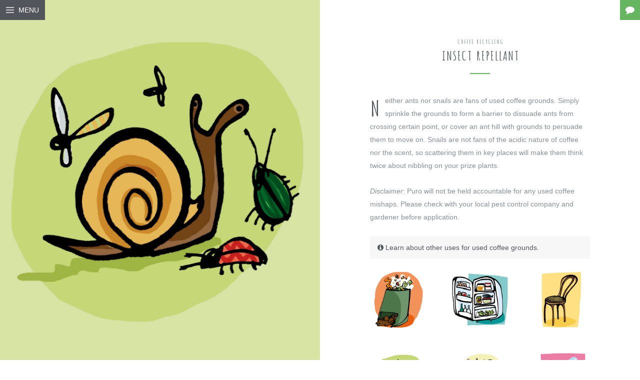

--- FILE ---
content_type: text/html; charset=UTF-8
request_url: https://www.purocoffee.com/coffee-recycling/insect-repellant/
body_size: 11421
content:
<!DOCTYPE html>
<html lang="en">
<head>
    <meta charset="UTF-8">

    
    <meta name="viewport" content="width=device-width, initial-scale=1.0">

    
    <link rel="alternate" type="application/rss+xml" title="Puro Fairtrade Coffee RSS Feed" href="https://www.purocoffee.com/feed/">
    <link rel="alternate" type="application/atom+xml" title="Puro Fairtrade Coffee Atom Feed" href="https://www.purocoffee.com/feed/atom/">
<link rel="stylesheet" href="https://www.purocoffee.com/wp-content/themes/freshlikeourcoffee/footstep.css" type="text/css" media="all" />
        <title>Insect Repellant - Puro Fairtrade Coffee</title>

<!-- Google Tag Manager for WordPress by gtm4wp.com -->
<script data-cfasync="false" data-pagespeed-no-defer>
	var gtm4wp_datalayer_name = "dataLayer";
	var dataLayer = dataLayer || [];
</script>
<!-- End Google Tag Manager for WordPress by gtm4wp.com --><link rel='dns-prefetch' href='//www.google.com' />
<link rel='dns-prefetch' href='//s.w.org' />
<link rel="alternate" type="application/rss+xml" title="Puro Fairtrade Coffee &raquo; Feed" href="https://www.purocoffee.com/feed/" />
<link rel="alternate" type="application/rss+xml" title="Puro Fairtrade Coffee &raquo; Comments Feed" href="https://www.purocoffee.com/comments/feed/" />

    <meta property="og:title" content="Insect Repellant"/>
    <meta property="og:description" content="Neither ants nor snails are fans of used coffee grounds. Simply sprinkle the grounds to form a barrier to dissuade ants from crossing certain point, or cover an ant hill with grounds to persuade them to move on. Snails are not fans of the acidic nature of coffee nor the scent, so scattering them in key places will make them think twice about nibbling on your prize plants.

Disclaimer: Puro will not be held accountable for any used coffee mishaps. Please check with your local pest control company and gardener before application.



         Learn about other uses for used coffee grounds.
    






"/>
    <meta property="og:type" content="article"/>
    <meta property="og:url" content="https://www.purocoffee.com/coffee-recycling/insect-repellant/"/>
    <meta property="og:site_name" content="Puro Fairtrade Coffee"/>
    <meta property="og:image:type" content="image/jpg" />
    <meta property="og:image" content="https://www.purocoffee.com/wp-content/uploads/coffeerecycling-insecticide-450x450.jpg"/>

    <meta name="twitter:card" content="summary_large_image">
    <meta name="twitter:site" content="@">
    <meta name="twitter:title" content="Insect Repellant">
    <meta name="twitter:description" content="Neither ants nor snails are fans of used coffee grounds. Simply sprinkle the grounds to form a barrier to dissuade ants from crossing certain point, or cover an ant hill with grounds to persuade them to move on. Snails are not fans of the acidic nature of coffee nor the scent, so scattering them in key places will make them think twice about nibbling on your prize plants.

Disclaimer: Puro will not be held accountable for any used coffee mishaps. Please check with your local pest control company and gardener before application.



         Learn about other uses for used coffee grounds.
    






">
    <meta name="twitter:image:src" content="https://www.purocoffee.com/wp-content/uploads/coffeerecycling-insecticide-450x450.jpg">
    <meta name="twitter:domain" content="https://www.purocoffee.com/coffee-recycling/insect-repellant/">

    		<script type="text/javascript">
			window._wpemojiSettings = {"baseUrl":"https:\/\/s.w.org\/images\/core\/emoji\/11\/72x72\/","ext":".png","svgUrl":"https:\/\/s.w.org\/images\/core\/emoji\/11\/svg\/","svgExt":".svg","source":{"concatemoji":"https:\/\/www.purocoffee.com\/wp-includes\/js\/wp-emoji-release.min.js?ver=4.9.22"}};
			!function(e,a,t){var n,r,o,i=a.createElement("canvas"),p=i.getContext&&i.getContext("2d");function s(e,t){var a=String.fromCharCode;p.clearRect(0,0,i.width,i.height),p.fillText(a.apply(this,e),0,0);e=i.toDataURL();return p.clearRect(0,0,i.width,i.height),p.fillText(a.apply(this,t),0,0),e===i.toDataURL()}function c(e){var t=a.createElement("script");t.src=e,t.defer=t.type="text/javascript",a.getElementsByTagName("head")[0].appendChild(t)}for(o=Array("flag","emoji"),t.supports={everything:!0,everythingExceptFlag:!0},r=0;r<o.length;r++)t.supports[o[r]]=function(e){if(!p||!p.fillText)return!1;switch(p.textBaseline="top",p.font="600 32px Arial",e){case"flag":return s([55356,56826,55356,56819],[55356,56826,8203,55356,56819])?!1:!s([55356,57332,56128,56423,56128,56418,56128,56421,56128,56430,56128,56423,56128,56447],[55356,57332,8203,56128,56423,8203,56128,56418,8203,56128,56421,8203,56128,56430,8203,56128,56423,8203,56128,56447]);case"emoji":return!s([55358,56760,9792,65039],[55358,56760,8203,9792,65039])}return!1}(o[r]),t.supports.everything=t.supports.everything&&t.supports[o[r]],"flag"!==o[r]&&(t.supports.everythingExceptFlag=t.supports.everythingExceptFlag&&t.supports[o[r]]);t.supports.everythingExceptFlag=t.supports.everythingExceptFlag&&!t.supports.flag,t.DOMReady=!1,t.readyCallback=function(){t.DOMReady=!0},t.supports.everything||(n=function(){t.readyCallback()},a.addEventListener?(a.addEventListener("DOMContentLoaded",n,!1),e.addEventListener("load",n,!1)):(e.attachEvent("onload",n),a.attachEvent("onreadystatechange",function(){"complete"===a.readyState&&t.readyCallback()})),(n=t.source||{}).concatemoji?c(n.concatemoji):n.wpemoji&&n.twemoji&&(c(n.twemoji),c(n.wpemoji)))}(window,document,window._wpemojiSettings);
		</script>
		<style type="text/css">
img.wp-smiley,
img.emoji {
	display: inline !important;
	border: none !important;
	box-shadow: none !important;
	height: 1em !important;
	width: 1em !important;
	margin: 0 .07em !important;
	vertical-align: -0.1em !important;
	background: none !important;
	padding: 0 !important;
}
</style>
<link rel='stylesheet' id='sbi_styles-css'  href='https://www.purocoffee.com/wp-content/plugins/instagram-feed/css/sbi-styles.min.css?ver=6.1.5' type='text/css' media='all' />
<link rel='stylesheet' id='contact-form-7-css'  href='https://www.purocoffee.com/wp-content/plugins/contact-form-7/includes/css/styles.css?ver=5.1.7' type='text/css' media='all' />
<link rel='stylesheet' id='pc_google_analytics-frontend-css'  href='https://www.purocoffee.com/wp-content/plugins/pc-google-analytics/assets/css/frontend.css?ver=1.0.0' type='text/css' media='all' />
<link rel='stylesheet' id='chld_thm_cfg_parent-css'  href='https://www.purocoffee.com/wp-content/themes/bh_gullvy/style.css?ver=4.9.22' type='text/css' media='all' />
<link rel='stylesheet' id='theme-css-css'  href='https://www.purocoffee.com/wp-content/themes/bh_gullvy/assets/css/theme.css?ver=4.9.22' type='text/css' media='all' />
<link rel='stylesheet' id='print-css-css'  href='https://www.purocoffee.com/wp-content/themes/bh_gullvy/assets/css/print.css' type='text/css' media='print' />
<link rel='stylesheet' id='theme-stylesheet-css'  href='https://www.purocoffee.com/wp-content/themes/freshlikeourcoffee/style.css?ver=1.0.1.1449490931' type='text/css' media='all' />
<link rel='stylesheet' id='chld_thm_cfg_child-css'  href='https://www.purocoffee.com/wp-content/themes/freshlikeourcoffee/style.css?ver=1.0.1.1449490931' type='text/css' media='all' />
<script type='text/javascript' src='https://www.purocoffee.com/wp-includes/js/jquery/jquery.js?ver=1.12.4'></script>
<script type='text/javascript' src='https://www.purocoffee.com/wp-includes/js/jquery/jquery-migrate.min.js?ver=1.4.1'></script>
<script type='text/javascript' src='https://www.purocoffee.com/wp-content/plugins/pc-google-analytics/assets/js/frontend.min.js?ver=1.0.0'></script>
<script type='text/javascript' src='https://www.purocoffee.com/wp-content/themes/bh_gullvy/assets/js/countUp.js?ver=4.9.22'></script>
<link rel='https://api.w.org/' href='https://www.purocoffee.com/wp-json/' />
<link rel="EditURI" type="application/rsd+xml" title="RSD" href="https://www.purocoffee.com/xmlrpc.php?rsd" />
<link rel="wlwmanifest" type="application/wlwmanifest+xml" href="https://www.purocoffee.com/wp-includes/wlwmanifest.xml" /> 
<link rel='prev' title='Skin and Makeup' href='https://www.purocoffee.com/coffee-recycling/skin-and-makeup/' />
<link rel='next' title='Our Plan' href='https://www.purocoffee.com/coffee-recycling/our-plan/' />
<meta name="generator" content="WordPress 4.9.22" />
<link rel='shortlink' href='https://www.purocoffee.com/?p=2492' />
<link rel="alternate" type="application/json+oembed" href="https://www.purocoffee.com/wp-json/oembed/1.0/embed?url=https%3A%2F%2Fwww.purocoffee.com%2Fcoffee-recycling%2Finsect-repellant%2F" />
<link rel="alternate" type="text/xml+oembed" href="https://www.purocoffee.com/wp-json/oembed/1.0/embed?url=https%3A%2F%2Fwww.purocoffee.com%2Fcoffee-recycling%2Finsect-repellant%2F&#038;format=xml" />
	<script>
		(function(i,s,o,g,r,a,m){i['GoogleAnalyticsObject']=r;i[r]=i[r]||function(){
		(i[r].q=i[r].q||[]).push(arguments)},i[r].l=1*new Date();a=s.createElement(o),
		m=s.getElementsByTagName(o)[0];a.async=1;a.src=g;m.parentNode.insertBefore(a,m)
		})(window,document,'script','//www.google-analytics.com/analytics.js','ga');
		
		ga('create', 'UA-28060844-1', 'auto');
		ga('send', 'pageview');
		
		</script>
<script type='text/javascript'>
							SG_POPUPS_QUEUE = [];
							SG_POPUP_DATA = [];
							SG_APP_POPUP_URL = 'https://www.purocoffee.com/wp-content/plugins/popup-builder-platinum';
							SG_POPUP_VERSION='3.28_4;';
							function sgAddEvent(element, eventName, fn) {
								if (element.addEventListener)
									element.addEventListener(eventName, fn, false);
								else if (element.attachEvent)
									element.attachEvent('on' + eventName, fn);
							}
						</script><script type="text/javascript">
		SG_POPUPS_QUEUE = []</script>
<!-- Google Tag Manager for WordPress by gtm4wp.com -->
<!-- GTM Container placement set to automatic -->
<script data-cfasync="false" data-pagespeed-no-defer>
	var dataLayer_content = {"pagePostType":"post","pagePostType2":"single-post","pageCategory":["coffee-recycling"],"pagePostAuthor":"puro"};
	dataLayer.push( dataLayer_content );
</script>
<script data-cfasync="false">
(function(w,d,s,l,i){w[l]=w[l]||[];w[l].push({'gtm.start':
new Date().getTime(),event:'gtm.js'});var f=d.getElementsByTagName(s)[0],
j=d.createElement(s),dl=l!='dataLayer'?'&l='+l:'';j.async=true;j.src=
'//www.googletagmanager.com/gtm.'+'js?id='+i+dl;f.parentNode.insertBefore(j,f);
})(window,document,'script','dataLayer','GTM-5F54NK2');
</script>
<!-- End Google Tag Manager -->
<!-- End Google Tag Manager for WordPress by gtm4wp.com --><!-- WordPress Most Popular --><script type="text/javascript">/* <![CDATA[ */ jQuery.post("https://www.purocoffee.com/wp-admin/admin-ajax.php", { action: "uix_popular_posts_update", id: 2492, token: "28940df982" }); /* ]]> */</script><!-- /WordPress Most Popular --><link rel="canonical" href="https://www.purocoffee.com/coffee-recycling/insect-repellant/" />
<meta name="description" content="Neither ants nor snails are fans of used coffee grounds. Simply sprinkle the grounds to form a barrier to dissuade ants from crossing certain point, or cover an ant hill with grounds to persuade them to move on. Snails are not fans of the acidic nature of coffee nor the scent, so scattering them in key places will  ..." /><meta name="title" content="Insect Repellant - Puro Fairtrade Coffee" />		<style type="text/css" id="wp-custom-css">
			.givetake {
  margin-bottom: 25px;
  padding: 10px 10px;
  background: #a1c86f;
  color: #ffffff;
}

aside.bh-sidebar-right .uk-width-medium-1-3 .uk-width-xlarge-1-4 .uk-width-xxlarge-1-5 .uk-grid-margin .uk-row-first {
    display: none;
}
.category-104 .bh-sidebar-right {
    display: none;
}

.category-104 .uk-width-medium-2-3 {
    width: 100%;
}
.category-109 .bh-sidebar-right {
    display: none;
}

.category-109 .uk-width-medium-2-3 {
    width: 100%;
}

.postid-3250.bh-isblog .bh-article-category
{
display: none!important;    
}
.tag-sa .uk-width-medium-2-3 {
    width: 100%;
}
.tag-sa .bh-sidebar-right
{
display: none!important;    
}
.tag-my .uk-width-medium-2-3 {
    width: 100%;
}
.tag-my .bh-sidebar-right
{
display: none!important;    
}
.grecaptcha-badge { 
    visibility: hidden;
}
.button1  {
font-size: 14px;
text-align:justify;
border-width:0px;
	padding:10px;
	background-color:#f4f4f4;
}
@media only screen and (max-width: 600px) {
.button1  {
   display:grid;
	text-align:center;
	width:100%;
  }
}
		</style>
	

</head>

<body data-rsssl=1 class="post-template-default single single-post postid-2492 single-format-standard bh-single-post-featured bh-sidebar-right-active bh-isblog bh-isblog-masonry-classic">

  
<a class="bh-quickcontact" href="https://www.purocoffee.com/contact/" title="Contact Us" data-uk-tooltip="{offset: 10}"></a>



  
    
            <div class="bh-preloader-bg"></div>
      
    <div class="bh-header">

        <div class="bh-header-close" data-uk-toggle="{target: 'body', cls:'bh-header-open'}">
            <span class="bh-header-close-top"></span>
            <span class="bh-header-close-left"></span>
            <span class="bh-header-close-right"></span>
            <span class="bh-header-close-bottom"></span>
		  <span class="mymenu uk-visible-large">MENU</span>
        </div>

        <div class="bh-header-wrapper">

            <a class="bh-logo" href="https://www.purocoffee.com">
                <img src="https://www.purocoffee.com/wp-content/uploads/purologo.png" alt="Puro Fairtrade Coffee">
            </a>

                        <div class="bh-toolbar-bottom uk-visible-small uk-margin-top">

                                <a href="#" class="bh-search-toggle uk-visible-large"><i class="uk-icon-search"></i></a>
                
                <form class="bh-mobile-search-form uk-hidden-large" autocomplete="off" method="get" id="searchform-mobile" action="https://www.purocoffee.com/">
                    <input class="bh-search-input" type="text" value="" name="s" id="search-mobile" placeholder="Search &hellip;" />
                    <button class="bh-search-submit uk-hidden" type="submit" id="searchsubmit-mobile"></button>
                </form>

                                <ul class="bh-social-icons uk-subnav uk-margin-bottom-remove uk-flex uk-flex-center">

                                        <li><a target="_blank" href="http://www.facebook.com/fairtradecoffee" data-uk-tooltip="{offset: 10}" title="Follow me on Facebook"><i class="uk-icon-facebook"></i></a></li>
                    
                                        <li><a target="_blank" href="http://www.twitter.com/puro_coffee" data-uk-tooltip="{offset: 10}" title="Follow me on Twitter"><i class="uk-icon-twitter"></i></a></li>
                    
                    
                                        <li><a target="_blank" href="http://www.instagram.com/fairtradecoffee" data-uk-tooltip="{offset: 10}" title="Follow me on Instagram"><i class="uk-icon-instagram"></i></a></li>
                    
                    
                    
                    
                    
                    
                                        <li><a target="_blank" href="http://www.linkedin.com/company/puro-fairtrade" data-uk-tooltip="{offset: 10}" title="View my profile on LinkedIn"><i class="uk-icon-linkedin"></i></a></li>
                    
                    
                                        <li><a target="_blank" href="http://www.youtube.com/Purocoffee" data-uk-tooltip="{offset: 10}" title="Follow me on Youtube"><i class="uk-icon-youtube"></i></a></li>
                    
                                        <li><a target="_blank" href="http://www.vimeo.com/Purocoffee" data-uk-tooltip="{offset: 10}" title="Follow me on Vimeo"><i class="uk-icon-vimeo-square"></i></a></li>
                    
                </ul>
                
            </div>
            
            <nav class="bh-navbar uk-navbar uk-hidden-small">

                                    <ul id="menu-main-menu" class="uk-navbar-nav"><li id="menu-item-1591" class="menu-item menu-item-type-post_type menu-item-object-page menu-item-1591"><a title="About" href="https://www.purocoffee.com/about/">About</a></li>
<li id="menu-item-863" class="menu-item menu-item-type-taxonomy menu-item-object-category menu-item-has-children menu-item-863 uk-parent" data-uk-dropdown><a title="Fairtrade Coffee" href="https://www.purocoffee.com/fairtrade-coffee/">Fairtrade Coffee</a>
<div class="uk-dropdown uk-dropdown-navbar">
<ul role="menu" class="uk-nav uk-nav-navbar">
	<li id="menu-item-957" class="menu-item menu-item-type-post_type menu-item-object-post menu-item-has-children menu-item-957 uk-parent"><a title="Our Coffee" href="https://www.purocoffee.com/fairtrade-coffee/our-coffee/">Our Coffee</a>
	<ul role="menu" class="uk-nav-sub">
		<li id="menu-item-4446" class="menu-item menu-item-type-post_type menu-item-object-post menu-item-4446"><a title="Puro Vida" href="https://www.purocoffee.com/fairtrade-coffee/puro-vida/">Puro Vida</a></li>
		<li id="menu-item-956" class="menu-item menu-item-type-post_type menu-item-object-post menu-item-956"><a title="Puro Organic Light" href="https://www.purocoffee.com/fairtrade-coffee/puro-organic/">Puro Organic Light</a></li>
		<li id="menu-item-3602" class="menu-item menu-item-type-post_type menu-item-object-post menu-item-3602"><a title="Puro Organic Dark" href="https://www.purocoffee.com/fairtrade-coffee/puro-organic-dark/">Puro Organic Dark</a></li>
		<li id="menu-item-3601" class="menu-item menu-item-type-post_type menu-item-object-post menu-item-3601"><a title="Puro Compañero" href="https://www.purocoffee.com/fairtrade-coffee/puro-companero/">Puro Compañero</a></li>
		<li id="menu-item-3345" class="menu-item menu-item-type-post_type menu-item-object-post menu-item-3345"><a title="Puro Origen" href="https://www.purocoffee.com/fairtrade-coffee/puro-origen/">Puro Origen</a></li>
		<li id="menu-item-3213" class="menu-item menu-item-type-post_type menu-item-object-post menu-item-3213"><a title="Puro Fino" href="https://www.purocoffee.com/fairtrade-coffee/puro-fino/">Puro Fino</a></li>
		<li id="menu-item-973" class="menu-item menu-item-type-post_type menu-item-object-post menu-item-973"><a title="Puro Noble" href="https://www.purocoffee.com/fairtrade-coffee/puro-noble/">Puro Noble</a></li>
		<li id="menu-item-972" class="menu-item menu-item-type-post_type menu-item-object-post menu-item-972"><a title="Puro Fuerte" href="https://www.purocoffee.com/fairtrade-coffee/puro-fuerte/">Puro Fuerte</a></li>
		<li id="menu-item-3139" class="menu-item menu-item-type-post_type menu-item-object-post menu-item-3139"><a title="Puro Decaf" href="https://www.purocoffee.com/fairtrade-coffee/puro-decaf/">Puro Decaf</a></li>

	</ul></li>

</ul></div></li>
<li id="menu-item-782" class="menu-item menu-item-type-taxonomy menu-item-object-category menu-item-has-children menu-item-782 uk-parent" data-uk-dropdown><a title="Saving the Rainforest" href="https://www.purocoffee.com/saving-the-rainforest/">Saving the Rainforest</a>
<div class="uk-dropdown uk-dropdown-navbar">
<ul role="menu" class="uk-nav uk-nav-navbar">
	<li id="menu-item-861" class="menu-item menu-item-type-post_type menu-item-object-post menu-item-has-children menu-item-861 uk-parent"><a title="Our Mission" href="https://www.purocoffee.com/saving-the-rainforest/our-mission/">Our Mission</a>
	<ul role="menu" class="uk-nav-sub">
		<li id="menu-item-1479" class="menu-item menu-item-type-post_type menu-item-object-post menu-item-1479"><a title="World Land Trust" href="https://www.purocoffee.com/saving-the-rainforest/world-land-trust/">World Land Trust</a></li>

	</ul></li>
	<li id="menu-item-862" class="menu-item menu-item-type-taxonomy menu-item-object-category menu-item-has-children menu-item-862 uk-parent"><a title="Our Reserves" href="https://www.purocoffee.com/saving-the-rainforest/">Our Reserves</a>
	<ul role="menu" class="uk-nav-sub">
		<li id="menu-item-4308" class="menu-item menu-item-type-taxonomy menu-item-object-category menu-item-4308"><a title="Bolivia" href="https://www.purocoffee.com/bolivia/">Bolivia</a></li>
		<li id="menu-item-1745" class="menu-item menu-item-type-post_type menu-item-object-post menu-item-1745"><a title="Brazil" href="https://www.purocoffee.com/saving-the-rainforest/three-toed-sloth-reserve/">Brazil</a></li>
		<li id="menu-item-4309" class="menu-item menu-item-type-taxonomy menu-item-object-category menu-item-4309"><a title="Cameroon" href="https://www.purocoffee.com/cameroon/">Cameroon</a></li>
		<li id="menu-item-852" class="menu-item menu-item-type-taxonomy menu-item-object-category menu-item-852"><a title="Colombia" href="https://www.purocoffee.com/colombia/">Colombia</a></li>
		<li id="menu-item-4134" class="menu-item menu-item-type-taxonomy menu-item-object-category menu-item-4134"><a title="Ecuador" href="https://www.purocoffee.com/ecuador/">Ecuador</a></li>
		<li id="menu-item-783" class="menu-item menu-item-type-taxonomy menu-item-object-category menu-item-783"><a title="Guatemala" href="https://www.purocoffee.com/guatemala/">Guatemala</a></li>
		<li id="menu-item-854" class="menu-item menu-item-type-taxonomy menu-item-object-category menu-item-854"><a title="Honduras" href="https://www.purocoffee.com/honduras/">Honduras</a></li>
		<li id="menu-item-4035" class="menu-item menu-item-type-post_type menu-item-object-post menu-item-4035"><a title="Kenya" href="https://www.purocoffee.com/saving-the-rainforest/golden-elephant-shrew-reserve/">Kenya</a></li>
		<li id="menu-item-4211" class="menu-item menu-item-type-taxonomy menu-item-object-category menu-item-4211"><a title="Madagascar" href="https://www.purocoffee.com/madagascar/">Madagascar</a></li>
		<li id="menu-item-2064" class="menu-item menu-item-type-post_type menu-item-object-post menu-item-2064"><a title="Mexico" href="https://www.purocoffee.com/saving-the-rainforest/mountain-trogon-reserve/">Mexico</a></li>
		<li id="menu-item-855" class="menu-item menu-item-type-taxonomy menu-item-object-category menu-item-855"><a title="Peru" href="https://www.purocoffee.com/peru/">Peru</a></li>
		<li id="menu-item-4359" class="menu-item menu-item-type-taxonomy menu-item-object-category menu-item-4359"><a title="Philippines" href="https://www.purocoffee.com/philippines/">Philippines</a></li>
		<li id="menu-item-4212" class="menu-item menu-item-type-taxonomy menu-item-object-category menu-item-4212"><a title="South Africa" href="https://www.purocoffee.com/southafrica/">South Africa</a></li>
		<li id="menu-item-4034" class="menu-item menu-item-type-post_type menu-item-object-post menu-item-4034"><a title="Tanzania" href="https://www.purocoffee.com/saving-the-rainforest/rondo-bushbaby-reserve/">Tanzania</a></li>
		<li id="menu-item-4095" class="menu-item menu-item-type-post_type menu-item-object-post menu-item-4095"><a title="Uganda" href="https://www.purocoffee.com/saving-the-rainforest/chimp-corridor-reserve/">Uganda</a></li>
		<li id="menu-item-2902" class="menu-item menu-item-type-post_type menu-item-object-post menu-item-2902"><a title="Vietnam" href="https://www.purocoffee.com/saving-the-rainforest/asian-unicorn-reserve/">Vietnam</a></li>

	</ul></li>
	<li id="menu-item-3816" class="menu-item menu-item-type-taxonomy menu-item-object-category menu-item-3816"><a title="Species" href="https://www.purocoffee.com/species/">Species</a></li>
	<li id="menu-item-3796" class="menu-item menu-item-type-taxonomy menu-item-object-category menu-item-has-children menu-item-3796 uk-parent"><a title="Rainforest Rangers" href="https://www.purocoffee.com/rangers/">Rainforest Rangers</a>
	<ul role="menu" class="uk-nav-sub">
		<li id="menu-item-3806" class="menu-item menu-item-type-post_type menu-item-object-post menu-item-3806"><a title="Jordy" href="https://www.purocoffee.com/rangers/jordy/">Jordy</a></li>
		<li id="menu-item-3795" class="menu-item menu-item-type-post_type menu-item-object-post menu-item-3795"><a title="Eva" href="https://www.purocoffee.com/rangers/eva/">Eva</a></li>

	</ul></li>

</ul></div></li>
<li id="menu-item-871" class="menu-item menu-item-type-taxonomy menu-item-object-category menu-item-has-children menu-item-871 uk-parent" data-uk-dropdown><a title="Social Initiatives" href="https://www.purocoffee.com/social-initiatives/">Social Initiatives</a>
<div class="uk-dropdown uk-dropdown-navbar">
<ul role="menu" class="uk-nav uk-nav-navbar">
	<li id="menu-item-941" class="menu-item menu-item-type-taxonomy menu-item-object-category menu-item-has-children menu-item-941 uk-parent"><a title="Our Projects" href="https://www.purocoffee.com/social-initiatives/">Our Projects</a>
	<ul role="menu" class="uk-nav-sub">
		<li id="menu-item-939" class="menu-item menu-item-type-post_type menu-item-object-post menu-item-939"><a title="Congo" href="https://www.purocoffee.com/social-initiatives/coffee-growers-in-congo/">Congo</a></li>
		<li id="menu-item-940" class="menu-item menu-item-type-post_type menu-item-object-post menu-item-940"><a title="South Africa" href="https://www.purocoffee.com/social-initiatives/trees4schools/">South Africa</a></li>
		<li id="menu-item-938" class="menu-item menu-item-type-post_type menu-item-object-post menu-item-938"><a title="Malaysian Borneo" href="https://www.purocoffee.com/social-initiatives/orangutans-of-borneo/">Malaysian Borneo</a></li>

	</ul></li>

</ul></div></li>
<li id="menu-item-883" class="menu-item menu-item-type-taxonomy menu-item-object-category menu-item-has-children menu-item-883 uk-parent" data-uk-dropdown><a title="And More" href="https://www.purocoffee.com/and-more/">And More</a>
<div class="uk-dropdown uk-dropdown-navbar">
<ul role="menu" class="uk-nav uk-nav-navbar">
	<li id="menu-item-996" class="menu-item menu-item-type-taxonomy menu-item-object-category menu-item-has-children menu-item-996 uk-parent"><a title="Products" href="https://www.purocoffee.com/products/">Products</a>
	<ul role="menu" class="uk-nav-sub">
		<li id="menu-item-887" class="menu-item menu-item-type-post_type menu-item-object-post menu-item-887"><a title="Fairtrade Tea" href="https://www.purocoffee.com/products/fairtrade-tea/">Fairtrade Tea</a></li>
		<li id="menu-item-1003" class="menu-item menu-item-type-post_type menu-item-object-post menu-item-1003"><a title="Fairtrade Cacao" href="https://www.purocoffee.com/products/fairtrade-cacao/">Fairtrade Cacao</a></li>
		<li id="menu-item-2409" class="menu-item menu-item-type-post_type menu-item-object-page menu-item-2409"><a title="Puro Water" href="https://www.purocoffee.com/water/">Puro Water</a></li>

	</ul></li>
	<li id="menu-item-995" class="menu-item menu-item-type-taxonomy menu-item-object-category menu-item-has-children menu-item-995 uk-parent"><a title="Services" href="https://www.purocoffee.com/services/">Services</a>
	<ul role="menu" class="uk-nav-sub">
		<li id="menu-item-993" class="menu-item menu-item-type-post_type menu-item-object-post menu-item-993"><a title="Coffee Machines" href="https://www.purocoffee.com/services/coffee-machines/">Coffee Machines</a></li>
		<li id="menu-item-994" class="menu-item menu-item-type-post_type menu-item-object-post menu-item-994"><a title="Barista Training" href="https://www.purocoffee.com/services/barista-training/">Barista Training</a></li>

	</ul></li>
	<li id="menu-item-992" class="menu-item menu-item-type-post_type menu-item-object-post menu-item-992"><a title="Coffee Recycling" href="https://www.purocoffee.com/coffee-recycling/our-plan/">Coffee Recycling</a></li>

</ul></div></li>
<li id="menu-item-884" class="menu-item menu-item-type-taxonomy menu-item-object-category menu-item-has-children menu-item-884 uk-parent" data-uk-dropdown><a title="Customers" href="https://www.purocoffee.com/customers-cat/">Customers</a>
<div class="uk-dropdown uk-dropdown-navbar">
<ul role="menu" class="uk-nav uk-nav-navbar">
	<li id="menu-item-1357" class="menu-item menu-item-type-post_type menu-item-object-post menu-item-1357"><a title="Hotels" href="https://www.purocoffee.com/customers/hotels/">Hotels</a></li>
	<li id="menu-item-906" class="menu-item menu-item-type-post_type menu-item-object-post menu-item-906"><a title="Offices" href="https://www.purocoffee.com/customers/offices/">Offices</a></li>
	<li id="menu-item-907" class="menu-item menu-item-type-post_type menu-item-object-post menu-item-907"><a title="Restaurants" href="https://www.purocoffee.com/customers/restaurants/">Restaurants</a></li>
	<li id="menu-item-888" class="menu-item menu-item-type-post_type menu-item-object-post menu-item-888"><a title="Cafés" href="https://www.purocoffee.com/customers/cafes/">Cafés</a></li>
	<li id="menu-item-2408" class="menu-item menu-item-type-post_type menu-item-object-post menu-item-2408"><a title="Healthcare" href="https://www.purocoffee.com/customers/healthcare/">Healthcare</a></li>

</ul></div></li>
<li id="menu-item-1179" class="menu-item menu-item-type-taxonomy menu-item-object-category menu-item-has-children menu-item-1179 uk-parent" data-uk-dropdown><a title="Storytelling" href="https://www.purocoffee.com/storytelling/">Storytelling</a>
<div class="uk-dropdown uk-dropdown-navbar">
<ul role="menu" class="uk-nav uk-nav-navbar">
	<li id="menu-item-1192" class="menu-item menu-item-type-taxonomy menu-item-object-category menu-item-1192"><a title="Blog" href="https://www.purocoffee.com/storytelling/">Blog</a></li>
	<li id="menu-item-1191" class="menu-item menu-item-type-post_type menu-item-object-page menu-item-1191"><a title="Puro Films" href="https://www.purocoffee.com/film/">Puro Films</a></li>

</ul></div></li>
<li id="menu-item-1523" class="menu-item menu-item-type-custom menu-item-object-custom menu-item-has-children menu-item-1523 uk-parent" data-uk-dropdown><a title="Contact" href="https://www.purocoffee.com/contact/">Contact</a>
<div class="uk-dropdown uk-dropdown-navbar">
<ul role="menu" class="uk-nav uk-nav-navbar">
	<li id="menu-item-1777" class="menu-item menu-item-type-post_type menu-item-object-page menu-item-1777"><a title="Global Head Office" href="https://www.purocoffee.com/global-head-office/">Global Head Office</a></li>
	<li id="menu-item-2596" class="menu-item menu-item-type-post_type menu-item-object-page menu-item-has-children menu-item-2596 uk-parent"><a title="Australia" href="https://www.purocoffee.com/aus/sunshine-coast/">Australia</a>
	<ul role="menu" class="uk-nav-sub">
		<li id="menu-item-2142" class="menu-item menu-item-type-post_type menu-item-object-page menu-item-2142"><a title="Melbourne" href="https://www.purocoffee.com/aus/melbourne/">Melbourne</a></li>
		<li id="menu-item-2143" class="menu-item menu-item-type-post_type menu-item-object-page menu-item-2143"><a title="Sunshine Coast" href="https://www.purocoffee.com/aus/sunshine-coast/">Sunshine Coast</a></li>

	</ul></li>
	<li id="menu-item-2145" class="menu-item menu-item-type-post_type menu-item-object-page menu-item-2145"><a title="Ireland" href="https://www.purocoffee.com/ireland/">Ireland</a></li>
	<li id="menu-item-2147" class="menu-item menu-item-type-post_type menu-item-object-page menu-item-2147"><a title="Malaysia" href="https://www.purocoffee.com/malaysia/">Malaysia</a></li>
	<li id="menu-item-3381" class="menu-item menu-item-type-post_type menu-item-object-page menu-item-3381"><a title="Namibia" href="https://www.purocoffee.com/namibia/">Namibia</a></li>
	<li id="menu-item-2148" class="menu-item menu-item-type-post_type menu-item-object-page menu-item-2148"><a title="Singapore" href="https://www.purocoffee.com/singapore/">Singapore</a></li>
	<li id="menu-item-2151" class="menu-item menu-item-type-post_type menu-item-object-page menu-item-2151"><a title="South Africa" href="https://www.purocoffee.com/south-africa/">South Africa</a></li>
	<li id="menu-item-2597" class="menu-item menu-item-type-post_type menu-item-object-page menu-item-has-children menu-item-2597 uk-parent"><a title="UK" href="https://www.purocoffee.com/gb/headoffice/">UK</a>
	<ul role="menu" class="uk-nav-sub">
		<li id="menu-item-2152" class="menu-item menu-item-type-post_type menu-item-object-page menu-item-2152"><a title="Cornwall" href="https://www.purocoffee.com/gb/cornwall/">Cornwall</a></li>
		<li id="menu-item-2153" class="menu-item menu-item-type-post_type menu-item-object-page menu-item-2153"><a title="Devon" href="https://www.purocoffee.com/gb/devon/">Devon</a></li>
		<li id="menu-item-2154" class="menu-item menu-item-type-post_type menu-item-object-page menu-item-2154"><a title="Scotland" href="https://www.purocoffee.com/gb/scotland/">Scotland</a></li>
		<li id="menu-item-2155" class="menu-item menu-item-type-post_type menu-item-object-page menu-item-2155"><a title="South Yorkshire" href="https://www.purocoffee.com/gb/south-yorkshire/">South Yorkshire</a></li>
		<li id="menu-item-2156" class="menu-item menu-item-type-post_type menu-item-object-page menu-item-2156"><a title="UK Head Office" href="https://www.purocoffee.com/gb/headoffice/">UK Head Office</a></li>

	</ul></li>
	<li id="menu-item-4330" class="menu-item menu-item-type-custom menu-item-object-custom menu-item-4330"><a title="USA Shop" href="https://purocoffeeusa.com">USA Shop</a></li>

</ul></div></li>
<li id="menu-item-1928" class="menu-item menu-item-type-post_type menu-item-object-page menu-item-1928"><a title="Change Language" href="https://www.purocoffee.com/lang/">Change Language</a></li>
</ul>                
            </nav>

            <nav class="bh-navbar uk-navbar uk-visible-small">

                                    <ul id="menu-main-menu-1" class="uk-navbar-nav"><li class="menu-item menu-item-type-post_type menu-item-object-page menu-item-1591"><a title="About" href="https://www.purocoffee.com/about/">About</a></li>
<li class="menu-item menu-item-type-taxonomy menu-item-object-category menu-item-has-children menu-item-863 uk-parent"><a title="Fairtrade Coffee" href="https://www.purocoffee.com/fairtrade-coffee/">Fairtrade Coffee</a>
<ul role="menu" class="uk-nav-sub">
	<li class="menu-item menu-item-type-post_type menu-item-object-post menu-item-has-children menu-item-957 uk-parent"><a title="Our Coffee" href="https://www.purocoffee.com/fairtrade-coffee/our-coffee/">Our Coffee</a>
	<ul role="menu" class="uk-nav-sub">
		<li class="menu-item menu-item-type-post_type menu-item-object-post menu-item-4446"><a title="Puro Vida" href="https://www.purocoffee.com/fairtrade-coffee/puro-vida/">Puro Vida</a></li>
		<li class="menu-item menu-item-type-post_type menu-item-object-post menu-item-956"><a title="Puro Organic Light" href="https://www.purocoffee.com/fairtrade-coffee/puro-organic/">Puro Organic Light</a></li>
		<li class="menu-item menu-item-type-post_type menu-item-object-post menu-item-3602"><a title="Puro Organic Dark" href="https://www.purocoffee.com/fairtrade-coffee/puro-organic-dark/">Puro Organic Dark</a></li>
		<li class="menu-item menu-item-type-post_type menu-item-object-post menu-item-3601"><a title="Puro Compañero" href="https://www.purocoffee.com/fairtrade-coffee/puro-companero/">Puro Compañero</a></li>
		<li class="menu-item menu-item-type-post_type menu-item-object-post menu-item-3345"><a title="Puro Origen" href="https://www.purocoffee.com/fairtrade-coffee/puro-origen/">Puro Origen</a></li>
		<li class="menu-item menu-item-type-post_type menu-item-object-post menu-item-3213"><a title="Puro Fino" href="https://www.purocoffee.com/fairtrade-coffee/puro-fino/">Puro Fino</a></li>
		<li class="menu-item menu-item-type-post_type menu-item-object-post menu-item-973"><a title="Puro Noble" href="https://www.purocoffee.com/fairtrade-coffee/puro-noble/">Puro Noble</a></li>
		<li class="menu-item menu-item-type-post_type menu-item-object-post menu-item-972"><a title="Puro Fuerte" href="https://www.purocoffee.com/fairtrade-coffee/puro-fuerte/">Puro Fuerte</a></li>
		<li class="menu-item menu-item-type-post_type menu-item-object-post menu-item-3139"><a title="Puro Decaf" href="https://www.purocoffee.com/fairtrade-coffee/puro-decaf/">Puro Decaf</a></li>

	</ul></li>

</ul></li>
<li class="menu-item menu-item-type-taxonomy menu-item-object-category menu-item-has-children menu-item-782 uk-parent"><a title="Saving the Rainforest" href="https://www.purocoffee.com/saving-the-rainforest/">Saving the Rainforest</a>
<ul role="menu" class="uk-nav-sub">
	<li class="menu-item menu-item-type-post_type menu-item-object-post menu-item-has-children menu-item-861 uk-parent"><a title="Our Mission" href="https://www.purocoffee.com/saving-the-rainforest/our-mission/">Our Mission</a>
	<ul role="menu" class="uk-nav-sub">
		<li class="menu-item menu-item-type-post_type menu-item-object-post menu-item-1479"><a title="World Land Trust" href="https://www.purocoffee.com/saving-the-rainforest/world-land-trust/">World Land Trust</a></li>

	</ul></li>
	<li class="menu-item menu-item-type-taxonomy menu-item-object-category menu-item-has-children menu-item-862 uk-parent"><a title="Our Reserves" href="https://www.purocoffee.com/saving-the-rainforest/">Our Reserves</a>
	<ul role="menu" class="uk-nav-sub">
		<li class="menu-item menu-item-type-taxonomy menu-item-object-category menu-item-4308"><a title="Bolivia" href="https://www.purocoffee.com/bolivia/">Bolivia</a></li>
		<li class="menu-item menu-item-type-post_type menu-item-object-post menu-item-1745"><a title="Brazil" href="https://www.purocoffee.com/saving-the-rainforest/three-toed-sloth-reserve/">Brazil</a></li>
		<li class="menu-item menu-item-type-taxonomy menu-item-object-category menu-item-4309"><a title="Cameroon" href="https://www.purocoffee.com/cameroon/">Cameroon</a></li>
		<li class="menu-item menu-item-type-taxonomy menu-item-object-category menu-item-852"><a title="Colombia" href="https://www.purocoffee.com/colombia/">Colombia</a></li>
		<li class="menu-item menu-item-type-taxonomy menu-item-object-category menu-item-4134"><a title="Ecuador" href="https://www.purocoffee.com/ecuador/">Ecuador</a></li>
		<li class="menu-item menu-item-type-taxonomy menu-item-object-category menu-item-783"><a title="Guatemala" href="https://www.purocoffee.com/guatemala/">Guatemala</a></li>
		<li class="menu-item menu-item-type-taxonomy menu-item-object-category menu-item-854"><a title="Honduras" href="https://www.purocoffee.com/honduras/">Honduras</a></li>
		<li class="menu-item menu-item-type-post_type menu-item-object-post menu-item-4035"><a title="Kenya" href="https://www.purocoffee.com/saving-the-rainforest/golden-elephant-shrew-reserve/">Kenya</a></li>
		<li class="menu-item menu-item-type-taxonomy menu-item-object-category menu-item-4211"><a title="Madagascar" href="https://www.purocoffee.com/madagascar/">Madagascar</a></li>
		<li class="menu-item menu-item-type-post_type menu-item-object-post menu-item-2064"><a title="Mexico" href="https://www.purocoffee.com/saving-the-rainforest/mountain-trogon-reserve/">Mexico</a></li>
		<li class="menu-item menu-item-type-taxonomy menu-item-object-category menu-item-855"><a title="Peru" href="https://www.purocoffee.com/peru/">Peru</a></li>
		<li class="menu-item menu-item-type-taxonomy menu-item-object-category menu-item-4359"><a title="Philippines" href="https://www.purocoffee.com/philippines/">Philippines</a></li>
		<li class="menu-item menu-item-type-taxonomy menu-item-object-category menu-item-4212"><a title="South Africa" href="https://www.purocoffee.com/southafrica/">South Africa</a></li>
		<li class="menu-item menu-item-type-post_type menu-item-object-post menu-item-4034"><a title="Tanzania" href="https://www.purocoffee.com/saving-the-rainforest/rondo-bushbaby-reserve/">Tanzania</a></li>
		<li class="menu-item menu-item-type-post_type menu-item-object-post menu-item-4095"><a title="Uganda" href="https://www.purocoffee.com/saving-the-rainforest/chimp-corridor-reserve/">Uganda</a></li>
		<li class="menu-item menu-item-type-post_type menu-item-object-post menu-item-2902"><a title="Vietnam" href="https://www.purocoffee.com/saving-the-rainforest/asian-unicorn-reserve/">Vietnam</a></li>

	</ul></li>
	<li class="menu-item menu-item-type-taxonomy menu-item-object-category menu-item-3816"><a title="Species" href="https://www.purocoffee.com/species/">Species</a></li>
	<li class="menu-item menu-item-type-taxonomy menu-item-object-category menu-item-has-children menu-item-3796 uk-parent"><a title="Rainforest Rangers" href="https://www.purocoffee.com/rangers/">Rainforest Rangers</a>
	<ul role="menu" class="uk-nav-sub">
		<li class="menu-item menu-item-type-post_type menu-item-object-post menu-item-3806"><a title="Jordy" href="https://www.purocoffee.com/rangers/jordy/">Jordy</a></li>
		<li class="menu-item menu-item-type-post_type menu-item-object-post menu-item-3795"><a title="Eva" href="https://www.purocoffee.com/rangers/eva/">Eva</a></li>

	</ul></li>

</ul></li>
<li class="menu-item menu-item-type-taxonomy menu-item-object-category menu-item-has-children menu-item-871 uk-parent"><a title="Social Initiatives" href="https://www.purocoffee.com/social-initiatives/">Social Initiatives</a>
<ul role="menu" class="uk-nav-sub">
	<li class="menu-item menu-item-type-taxonomy menu-item-object-category menu-item-has-children menu-item-941 uk-parent"><a title="Our Projects" href="https://www.purocoffee.com/social-initiatives/">Our Projects</a>
	<ul role="menu" class="uk-nav-sub">
		<li class="menu-item menu-item-type-post_type menu-item-object-post menu-item-939"><a title="Congo" href="https://www.purocoffee.com/social-initiatives/coffee-growers-in-congo/">Congo</a></li>
		<li class="menu-item menu-item-type-post_type menu-item-object-post menu-item-940"><a title="South Africa" href="https://www.purocoffee.com/social-initiatives/trees4schools/">South Africa</a></li>
		<li class="menu-item menu-item-type-post_type menu-item-object-post menu-item-938"><a title="Malaysian Borneo" href="https://www.purocoffee.com/social-initiatives/orangutans-of-borneo/">Malaysian Borneo</a></li>

	</ul></li>

</ul></li>
<li class="menu-item menu-item-type-taxonomy menu-item-object-category menu-item-has-children menu-item-883 uk-parent"><a title="And More" href="https://www.purocoffee.com/and-more/">And More</a>
<ul role="menu" class="uk-nav-sub">
	<li class="menu-item menu-item-type-taxonomy menu-item-object-category menu-item-has-children menu-item-996 uk-parent"><a title="Products" href="https://www.purocoffee.com/products/">Products</a>
	<ul role="menu" class="uk-nav-sub">
		<li class="menu-item menu-item-type-post_type menu-item-object-post menu-item-887"><a title="Fairtrade Tea" href="https://www.purocoffee.com/products/fairtrade-tea/">Fairtrade Tea</a></li>
		<li class="menu-item menu-item-type-post_type menu-item-object-post menu-item-1003"><a title="Fairtrade Cacao" href="https://www.purocoffee.com/products/fairtrade-cacao/">Fairtrade Cacao</a></li>
		<li class="menu-item menu-item-type-post_type menu-item-object-page menu-item-2409"><a title="Puro Water" href="https://www.purocoffee.com/water/">Puro Water</a></li>

	</ul></li>
	<li class="menu-item menu-item-type-taxonomy menu-item-object-category menu-item-has-children menu-item-995 uk-parent"><a title="Services" href="https://www.purocoffee.com/services/">Services</a>
	<ul role="menu" class="uk-nav-sub">
		<li class="menu-item menu-item-type-post_type menu-item-object-post menu-item-993"><a title="Coffee Machines" href="https://www.purocoffee.com/services/coffee-machines/">Coffee Machines</a></li>
		<li class="menu-item menu-item-type-post_type menu-item-object-post menu-item-994"><a title="Barista Training" href="https://www.purocoffee.com/services/barista-training/">Barista Training</a></li>

	</ul></li>
	<li class="menu-item menu-item-type-post_type menu-item-object-post menu-item-992"><a title="Coffee Recycling" href="https://www.purocoffee.com/coffee-recycling/our-plan/">Coffee Recycling</a></li>

</ul></li>
<li class="menu-item menu-item-type-taxonomy menu-item-object-category menu-item-has-children menu-item-884 uk-parent"><a title="Customers" href="https://www.purocoffee.com/customers-cat/">Customers</a>
<ul role="menu" class="uk-nav-sub">
	<li class="menu-item menu-item-type-post_type menu-item-object-post menu-item-1357"><a title="Hotels" href="https://www.purocoffee.com/customers/hotels/">Hotels</a></li>
	<li class="menu-item menu-item-type-post_type menu-item-object-post menu-item-906"><a title="Offices" href="https://www.purocoffee.com/customers/offices/">Offices</a></li>
	<li class="menu-item menu-item-type-post_type menu-item-object-post menu-item-907"><a title="Restaurants" href="https://www.purocoffee.com/customers/restaurants/">Restaurants</a></li>
	<li class="menu-item menu-item-type-post_type menu-item-object-post menu-item-888"><a title="Cafés" href="https://www.purocoffee.com/customers/cafes/">Cafés</a></li>
	<li class="menu-item menu-item-type-post_type menu-item-object-post menu-item-2408"><a title="Healthcare" href="https://www.purocoffee.com/customers/healthcare/">Healthcare</a></li>

</ul></li>
<li class="menu-item menu-item-type-taxonomy menu-item-object-category menu-item-has-children menu-item-1179 uk-parent"><a title="Storytelling" href="https://www.purocoffee.com/storytelling/">Storytelling</a>
<ul role="menu" class="uk-nav-sub">
	<li class="menu-item menu-item-type-taxonomy menu-item-object-category menu-item-1192"><a title="Blog" href="https://www.purocoffee.com/storytelling/">Blog</a></li>
	<li class="menu-item menu-item-type-post_type menu-item-object-page menu-item-1191"><a title="Puro Films" href="https://www.purocoffee.com/film/">Puro Films</a></li>

</ul></li>
<li class="menu-item menu-item-type-custom menu-item-object-custom menu-item-has-children menu-item-1523 uk-parent"><a title="Contact" href="https://www.purocoffee.com/contact/">Contact</a>
<ul role="menu" class="uk-nav-sub">
	<li class="menu-item menu-item-type-post_type menu-item-object-page menu-item-1777"><a title="Global Head Office" href="https://www.purocoffee.com/global-head-office/">Global Head Office</a></li>
	<li class="menu-item menu-item-type-post_type menu-item-object-page menu-item-has-children menu-item-2596 uk-parent"><a title="Australia" href="https://www.purocoffee.com/aus/sunshine-coast/">Australia</a>
	<ul role="menu" class="uk-nav-sub">
		<li class="menu-item menu-item-type-post_type menu-item-object-page menu-item-2142"><a title="Melbourne" href="https://www.purocoffee.com/aus/melbourne/">Melbourne</a></li>
		<li class="menu-item menu-item-type-post_type menu-item-object-page menu-item-2143"><a title="Sunshine Coast" href="https://www.purocoffee.com/aus/sunshine-coast/">Sunshine Coast</a></li>

	</ul></li>
	<li class="menu-item menu-item-type-post_type menu-item-object-page menu-item-2145"><a title="Ireland" href="https://www.purocoffee.com/ireland/">Ireland</a></li>
	<li class="menu-item menu-item-type-post_type menu-item-object-page menu-item-2147"><a title="Malaysia" href="https://www.purocoffee.com/malaysia/">Malaysia</a></li>
	<li class="menu-item menu-item-type-post_type menu-item-object-page menu-item-3381"><a title="Namibia" href="https://www.purocoffee.com/namibia/">Namibia</a></li>
	<li class="menu-item menu-item-type-post_type menu-item-object-page menu-item-2148"><a title="Singapore" href="https://www.purocoffee.com/singapore/">Singapore</a></li>
	<li class="menu-item menu-item-type-post_type menu-item-object-page menu-item-2151"><a title="South Africa" href="https://www.purocoffee.com/south-africa/">South Africa</a></li>
	<li class="menu-item menu-item-type-post_type menu-item-object-page menu-item-has-children menu-item-2597 uk-parent"><a title="UK" href="https://www.purocoffee.com/gb/headoffice/">UK</a>
	<ul role="menu" class="uk-nav-sub">
		<li class="menu-item menu-item-type-post_type menu-item-object-page menu-item-2152"><a title="Cornwall" href="https://www.purocoffee.com/gb/cornwall/">Cornwall</a></li>
		<li class="menu-item menu-item-type-post_type menu-item-object-page menu-item-2153"><a title="Devon" href="https://www.purocoffee.com/gb/devon/">Devon</a></li>
		<li class="menu-item menu-item-type-post_type menu-item-object-page menu-item-2154"><a title="Scotland" href="https://www.purocoffee.com/gb/scotland/">Scotland</a></li>
		<li class="menu-item menu-item-type-post_type menu-item-object-page menu-item-2155"><a title="South Yorkshire" href="https://www.purocoffee.com/gb/south-yorkshire/">South Yorkshire</a></li>
		<li class="menu-item menu-item-type-post_type menu-item-object-page menu-item-2156"><a title="UK Head Office" href="https://www.purocoffee.com/gb/headoffice/">UK Head Office</a></li>

	</ul></li>
	<li class="menu-item menu-item-type-custom menu-item-object-custom menu-item-4330"><a title="USA Shop" href="https://purocoffeeusa.com">USA Shop</a></li>

</ul></li>
<li class="menu-item menu-item-type-post_type menu-item-object-page menu-item-1928"><a title="Change Language" href="https://www.purocoffee.com/lang/">Change Language</a></li>
</ul>                
            </nav>

                        <div class="bh-search uk-visible-large">
                <a class="bh-search-close"></a>

                <form class="bh-search-form" autocomplete="off" method="get" id="searchform-navbar" action="https://www.purocoffee.com/">
                    <input class="bh-search-input" type="text" value="" name="s" id="search-navbar" placeholder="Search &hellip;" />
                    <div class="bh-search-border"></div>
                    <button class="bh-search-submit uk-hidden" type="submit" id="searchsubmit-navbar"></button>
                </form>

                <svg class="bh-search-background" version="1.1" width="100%" height="100%">
                    <g>
                        <circle cx="0" cy="0" r="1105.861655000299"></circle>
                    </g>
                </svg>
            </div>
            
                        <div class="bh-toolbar-bottom uk-hidden-small">

                                    <a href="#" class="bh-search-toggle uk-visible-large">
                        <i class="uk-icon-search"></i>
                    </a>
                
                <form class="bh-mobile-search-form uk-hidden-large" autocomplete="off" method="get" id="searchform-mobile" action="https://www.purocoffee.com/">
                    <input class="bh-search-input" type="text" value="" name="s" id="search-mobile" placeholder="Search &hellip;" />
                    <button class="bh-search-submit uk-hidden" type="submit" id="searchsubmit-mobile"></button>
                </form>

                                <ul class="bh-social-icons uk-subnav uk-margin-bottom-remove uk-flex uk-flex-center">

                                        <li><a target="_blank" href="http://www.facebook.com/fairtradecoffee" data-uk-tooltip="{offset: 10}" title="Follow me on Facebook"><i class="uk-icon-facebook"></i></a></li>
                    
                                        <li><a target="_blank" href="http://www.twitter.com/puro_coffee" data-uk-tooltip="{offset: 10}" title="Follow me on Twitter"><i class="uk-icon-twitter"></i></a></li>
                    
                    
                                        <li><a target="_blank" href="http://www.instagram.com/fairtradecoffee" data-uk-tooltip="{offset: 10}" title="Follow me on Instagram"><i class="uk-icon-instagram"></i></a></li>
                    
                    
                    
                    
                    
                    
                                        <li><a target="_blank" href="http://www.linkedin.com/company/puro-fairtrade" data-uk-tooltip="{offset: 10}" title="View my profile on LinkedIn"><i class="uk-icon-linkedin"></i></a></li>
                    
                    
                                        <li><a target="_blank" href="http://www.youtube.com/Purocoffee" data-uk-tooltip="{offset: 10}" title="Follow me on Youtube"><i class="uk-icon-youtube"></i></a></li>
                    
                                        <li><a target="_blank" href="http://www.vimeo.com/Purocoffee" data-uk-tooltip="{offset: 10}" title="Follow me on Vimeo"><i class="uk-icon-vimeo-square"></i></a></li>
                    
                </ul>
                
            </div>
            
        </div>

    </div>
  
    <div class="bh-wrapper">

        <main class="bh-main">

                            <div class="uk-grid" data-uk-grid-margin data-uk-grid-match>
                    <div class="uk-width-1-1">

                                                    <div class="bh-content-post-wrapper">
                        
            
                
                        
                    
<div class="bh-grid-fixed-left uk-visible-large">

    <div class="uk-slidenav-position bh-article-image" data-uk-slideshow="{animation: 'swipe', autoplay: false, autoplayInterval: }">
        <ul class="uk-slideshow uk-slideshow-fullscreen bh-blog-slideshow">

                        <li>
                <img width="1500" height="1500" src="https://www.purocoffee.com/wp-content/uploads/coffeerecycling-insecticide.jpg" class="attachment-full size-full wp-post-image" alt="" srcset="https://www.purocoffee.com/wp-content/uploads/coffeerecycling-insecticide.jpg 1500w, https://www.purocoffee.com/wp-content/uploads/coffeerecycling-insecticide-100x100.jpg 100w, https://www.purocoffee.com/wp-content/uploads/coffeerecycling-insecticide-450x450.jpg 450w, https://www.purocoffee.com/wp-content/uploads/coffeerecycling-insecticide-768x768.jpg 768w, https://www.purocoffee.com/wp-content/uploads/coffeerecycling-insecticide-1200x1200.jpg 1200w, https://www.purocoffee.com/wp-content/uploads/coffeerecycling-insecticide-640x640.jpg 640w" sizes="(max-width: 1500px) 100vw, 1500px" />            </li>
            
            
        </ul>

        
    
    </div>

</div>

<div class="bh-grid-fixed-right">

    <article class="uk-article post-2492 post type-post status-publish format-standard has-post-thumbnail hentry category-coffee-recycling" id="post-2492">

        <div class="bh-position bh-position-default">
            <div class="uk-container uk-container-center">

                
                
                                <div class="bh-article-header">

                    <div class="bh-article-category uk-text-center">
                        <a href="https://www.purocoffee.com/coffee-recycling/" rel="category tag">Coffee Recycling</a>                    </div>

                    <h1 class="uk-article-title">
                        Insect Repellant                    </h1>

                    
                </div>
                
                <div class="uk-slidenav-position bh-article-image uk-margin-large-bottom uk-hidden-large" data-uk-slideshow="{animation: 'swipe', autoplay: false, autoplayInterval: }">
                    <ul class="uk-slideshow bh-blog-slideshow">

                                                <li>
                            <img width="1500" height="1500" src="https://www.purocoffee.com/wp-content/uploads/coffeerecycling-insecticide.jpg" class="attachment-full size-full wp-post-image" alt="" srcset="https://www.purocoffee.com/wp-content/uploads/coffeerecycling-insecticide.jpg 1500w, https://www.purocoffee.com/wp-content/uploads/coffeerecycling-insecticide-100x100.jpg 100w, https://www.purocoffee.com/wp-content/uploads/coffeerecycling-insecticide-450x450.jpg 450w, https://www.purocoffee.com/wp-content/uploads/coffeerecycling-insecticide-768x768.jpg 768w, https://www.purocoffee.com/wp-content/uploads/coffeerecycling-insecticide-1200x1200.jpg 1200w, https://www.purocoffee.com/wp-content/uploads/coffeerecycling-insecticide-640x640.jpg 640w" sizes="(max-width: 1500px) 100vw, 1500px" />                        </li>
                        
                        
                    </ul>

                    
                
                </div>

                <div class="bh-article-content">
                    <p>Neither ants nor snails are fans of used coffee grounds. Simply sprinkle the grounds to form a barrier to dissuade ants from crossing certain point, or cover an ant hill with grounds to persuade them to move on. Snails are not fans of the acidic nature of coffee nor the scent, so scattering them in key places will make them think twice about nibbling on your prize plants.</p>
<p><i>Disclaimer</i>: Puro will not be held accountable for any used coffee mishaps. Please check with your local pest control company and gardener before application.</p>
<div class="uk-alert">
<p>
        <i class="uk-icon-info-circle"></i> Learn about other uses for used coffee grounds.
    </p>
</div>
<div class="uk-grid uk-grid-match">
<div class="uk-width-1-1 uk-width-small-1-3 uk-width-medium-1-3 uk-width-large-1-3 uk-row-first">
<div class="uk-panel">
<div class="uk-margin">
<a href="https://www.purocoffee.com/coffee-recycling/compost/"><img src="https://www.purocoffee.com/wp-content/uploads/compost.jpg" border="0" width="150" height="150" alt="Compost" title="Compost" data-uk-tooltip="{offset: 10}"></a></div>
</div>
</div>
<div class="uk-width-1-1 uk-width-small-1-3 uk-width-medium-1-3 uk-width-large-1-3">
<div class="uk-panel">
<div class="uk-margin"><a href="https://www.purocoffee.com/coffee-recycling/deodoriser/"><img src="https://www.purocoffee.com/wp-content/uploads/deodoriser.jpg" border="0" width="150" height="150" alt="Deodoriser" title="Deodoriser" data-uk-tooltip="{offset: 10}"></a></div>
</div>
</div>
<div class="uk-width-1-1 uk-width-small-1-3 uk-width-medium-1-3 uk-width-large-1-3">
<div class="uk-panel">
<div class="uk-margin"><a href="https://www.purocoffee.com/coffee-recycling/furniture-scratches/"><img src="https://www.purocoffee.com/wp-content/uploads/furniture.jpg" border="0" width="150" height="150" alt="Furniture Scratches" title="Furniture Scratches" data-uk-tooltip="{offset: 10}"></a></div>
</div>
</div>
</div>
<div class="uk-grid uk-grid-match">
<div class="uk-width-1-1 uk-width-small-1-3 uk-width-medium-1-3 uk-width-large-1-3">
<div class="uk-panel">
<div class="uk-margin">
<a href="https://www.purocoffee.com/coffee-recycling/insect-repellant/"><img src="https://www.purocoffee.com/wp-content/uploads/insecticide.jpg" border="0" width="150" height="150" alt="Insect Repellant" title="Insect Repellant" data-uk-tooltip="{offset: 10}"></a></div>
</div>
</div>
<div class="uk-width-1-1 uk-width-small-1-3 uk-width-medium-1-3 uk-width-large-1-3">
<div class="uk-panel">
<div class="uk-margin"><a href="https://www.purocoffee.com/coffee-recycling/plant-food/"><img src="https://www.purocoffee.com/wp-content/uploads/plantfood.jpg" border="0" width="150" height="150" alt="Plant Food" title="Plant Food" data-uk-tooltip="{offset: 10}"></a></div>
</div>
</div>
<div class="uk-width-1-1 uk-width-small-1-3 uk-width-medium-1-3 uk-width-large-1-3">
<div class="uk-panel">
<div class="uk-margin"><a href="https://www.purocoffee.com/coffee-recycling/skin-and-makeup/"><img src="https://www.purocoffee.com/wp-content/uploads/skinandmakeup.jpg" border="0" width="150" height="150" alt="Skin &#038; Makeup" title="Skin &#038; Makeup" data-uk-tooltip="{offset: 10}"></a></div>
</div>
</div>
</div>
                </div>

                
            </div>
        </div>

        
<div class="bh-position bh-position-default bh-position-container">
	<div class="uk-container uk-container-center">

		<div class="uk-article-meta uk-margin-remove">

			
			
						<div class="bh-article-share uk-text-center uk-margin">

				<h5 class="bh-headline-bottom-border">Share this post</h5>

			    <a href="http://twitter.com/intent/tweet?text=https%3A%2F%2Fwww.purocoffee.com%2Fcoffee-recycling%2Finsect-repellant%2F" data-uk-tooltip="{offset: 10}" title="Share on Twitter "><i class="uk-icon-twitter"></i></a>
			    <a class="uk-margin-left" href="https://www.facebook.com/sharer.php?u=https%3A%2F%2Fwww.purocoffee.com%2Fcoffee-recycling%2Finsect-repellant%2F" data-uk-tooltip="{offset: 10}" title="Share on Facebook "><i class="uk-icon-facebook"></i></a>
			    <a class="uk-margin-left" href="https://plus.google.com/share?url=https%3A%2F%2Fwww.purocoffee.com%2Fcoffee-recycling%2Finsect-repellant%2F" data-uk-tooltip="{offset: 10}" title="Share on Google+ "><i class="uk-icon-google-plus"></i></a>
			    				<a class="uk-margin-left" href="https://pinterest.com/pin/create/button/?url=https://www.purocoffee.com/coffee-recycling/insect-repellant/&media=https://www.purocoffee.com/wp-content/uploads/coffeerecycling-insecticide.jpg&description=Insect Repellant" data-uk-tooltip title="Share on Pinterest "><i class="uk-icon-pinterest"></i></a>
			    <a class="uk-margin-left" href="mailto:?body=https%3A%2F%2Fwww.purocoffee.com%2Fcoffee-recycling%2Finsect-repellant%2F" data-uk-tooltip="{offset: 10}" title="Share via Mail "><i class="uk-icon-envelope-o"></i></a>

			</div>
			
		</div>

	</div>
</div>



	
	
	

                <footer class="bh-footer-featured uk-text-center uk-margin-large-top">
            <div class="uk-container uk-container-center uk-position-relative">

                            <div class="uk-panel  widget-text bh-footer-featured uk-text-center">

   	
    			<div class="textwidget"><p><a class="uk-display-block uk-margin-small" href="https://www.purocoffee.com"><img src="https://www.purocoffee.com/wp-content/uploads/purologo.png" alt=" Logo" width="98" height="40" /></a><span class="uk-hidden-small">Copyright © 2024 <a href="https://www.purocoffee.com" target="_blank" rel="noopener">Puro Fairtrade Coffee</a>. All rights reserved.</span><br />
<span style="color: #dddddd;"><a style="color: #dddddd;" href="https://www.purocoffee.com/privacy-policy" target="_blank" rel="noopener">Privacy Policy</a></span></p>
</div>
		</div>
            
            </div>
        </footer>
        
                <a class="bh-topscroller" href="#" data-uk-smooth-scroll></a>
        
    </article>

</div>
                        </div>
                    </div>

                    
                </div><!-- uk-grid -->

                
                                    <div class="uk-width-1-1">
                                            </div>
                
                
            </main><!-- bh-main -->

            
        </div><!-- bh-wrapper -->

        <div class="bh-header-close-area uk-position-cover" data-uk-toggle="{target: 'body', cls:'bh-header-open'}"></div>

        




<!-- Headline Font -->
<style>

    @import url('https://fonts.googleapis.com/css?family=Amatica+SC:700');

    h1,
    h2,
    h3,
    h4,
    h5,
    h6,
    .uk-article-title,
    .bh-isblog .bh-article-subtitle,
    .uk-comment-title,
    .bh-isblog.single .bh-article-content .uk-container > *:first-child > p:first-child:first-letter,
    .bh-isblog.single .bh-article-content > p:first-child:first-letter,
    .bh-page-featured .bh-article-content > p:first-child:first-letter,
    .bh-dropcap:first-letter {
        font-family: 'Amatica SC';
        font-weight: 700;
    }

</style>



        
                <style>#post-3246  .bh-article-wrapper  div{
    background: #50A24C;
 color:#ffffff;
}
#post-3386  .bh-article-wrapper  div{
    background: #50A24C;
 color:#ffffff;
}
.bh-sidebar-right .uk-width-medium-1-3 .uk-width-xlarge-1-4 .uk-width-xxlarge-1-5 .uk-grid-margin .uk-row-first" {
    display: none;
}
#post-3250 .bh-isblog .bh-article-category {
    display: none;
}
</style>
        
        <!-- Instagram Feed JS -->
<script type="text/javascript">
var sbiajaxurl = "https://www.purocoffee.com/wp-admin/admin-ajax.php";
</script>
<script type='text/javascript'>
/* <![CDATA[ */
var wpcf7 = {"apiSettings":{"root":"https:\/\/www.purocoffee.com\/wp-json\/contact-form-7\/v1","namespace":"contact-form-7\/v1"}};
/* ]]> */
</script>
<script type='text/javascript' src='https://www.purocoffee.com/wp-content/plugins/contact-form-7/includes/js/scripts.js?ver=5.1.7'></script>
<script type='text/javascript'>
/* <![CDATA[ */
var wpcf7_redirect_forms = {"3380":{"page_id":"2640","external_url":"","use_external_url":"","open_in_new_tab":"","http_build_query":"","http_build_query_selectively":"","http_build_query_selectively_fields":"","delay_redirect":"","after_sent_script":"","thankyou_page_url":"https:\/\/www.purocoffee.com\/thank-you\/"},"2608":{"page_id":"2640","external_url":"","use_external_url":"","open_in_new_tab":"","http_build_query":"","http_build_query_selectively":"","http_build_query_selectively_fields":"","delay_redirect":"","after_sent_script":"","thankyou_page_url":"https:\/\/www.purocoffee.com\/thank-you\/"},"2542":{"page_id":"2640","external_url":"","use_external_url":"","open_in_new_tab":"","http_build_query":"","http_build_query_selectively":"","http_build_query_selectively_fields":"","delay_redirect":"","after_sent_script":"","thankyou_page_url":"https:\/\/www.purocoffee.com\/thank-you\/"},"2139":{"page_id":"2640","external_url":"","use_external_url":"","open_in_new_tab":"","http_build_query":"","http_build_query_selectively":"","http_build_query_selectively_fields":"","delay_redirect":"","after_sent_script":"","thankyou_page_url":"https:\/\/www.purocoffee.com\/thank-you\/"},"2091":{"page_id":"2640","external_url":"","use_external_url":"","open_in_new_tab":"","http_build_query":"","http_build_query_selectively":"","http_build_query_selectively_fields":"","delay_redirect":"","after_sent_script":"","thankyou_page_url":"https:\/\/www.purocoffee.com\/thank-you\/"},"2090":{"page_id":"2640","external_url":"","use_external_url":"","open_in_new_tab":"","http_build_query":"","http_build_query_selectively":"","http_build_query_selectively_fields":"","delay_redirect":"","after_sent_script":"","thankyou_page_url":"https:\/\/www.purocoffee.com\/thank-you\/"},"2089":{"page_id":"2640","external_url":"","use_external_url":"","open_in_new_tab":"","http_build_query":"","http_build_query_selectively":"","http_build_query_selectively_fields":"","delay_redirect":"","after_sent_script":"","thankyou_page_url":"https:\/\/www.purocoffee.com\/thank-you\/"},"2088":{"page_id":"2640","external_url":"","use_external_url":"","open_in_new_tab":"","http_build_query":"","http_build_query_selectively":"","http_build_query_selectively_fields":"","delay_redirect":"","after_sent_script":"","thankyou_page_url":"https:\/\/www.purocoffee.com\/thank-you\/"},"2087":{"page_id":"2640","external_url":"","use_external_url":"","open_in_new_tab":"","http_build_query":"","http_build_query_selectively":"","http_build_query_selectively_fields":"","delay_redirect":"","after_sent_script":"","thankyou_page_url":"https:\/\/www.purocoffee.com\/thank-you\/"},"1770":{"page_id":"2640","external_url":"","use_external_url":"","open_in_new_tab":"","http_build_query":"","http_build_query_selectively":"","http_build_query_selectively_fields":"","delay_redirect":"","after_sent_script":"","thankyou_page_url":"https:\/\/www.purocoffee.com\/thank-you\/"},"1767":{"page_id":"2640","external_url":"","use_external_url":"","open_in_new_tab":"","http_build_query":"","http_build_query_selectively":"","http_build_query_selectively_fields":"","delay_redirect":"","after_sent_script":"","thankyou_page_url":"https:\/\/www.purocoffee.com\/thank-you\/"},"1762":{"page_id":"2640","external_url":"","use_external_url":"","open_in_new_tab":"","http_build_query":"","http_build_query_selectively":"","http_build_query_selectively_fields":"","delay_redirect":"","after_sent_script":"","thankyou_page_url":"https:\/\/www.purocoffee.com\/thank-you\/"},"1760":{"page_id":"2640","external_url":"","use_external_url":"","open_in_new_tab":"","http_build_query":"","http_build_query_selectively":"","http_build_query_selectively_fields":"","delay_redirect":"","after_sent_script":"","thankyou_page_url":"https:\/\/www.purocoffee.com\/thank-you\/"},"1757":{"page_id":"2640","external_url":"","use_external_url":"","open_in_new_tab":"","http_build_query":"","http_build_query_selectively":"","http_build_query_selectively_fields":"","delay_redirect":"","after_sent_script":"","thankyou_page_url":"https:\/\/www.purocoffee.com\/thank-you\/"},"95":{"page_id":"2640","external_url":"","use_external_url":"","open_in_new_tab":"","http_build_query":"","http_build_query_selectively":"","http_build_query_selectively_fields":"","delay_redirect":"","after_sent_script":"","thankyou_page_url":"https:\/\/www.purocoffee.com\/thank-you\/"}};
/* ]]> */
</script>
<script type='text/javascript' src='https://www.purocoffee.com/wp-content/plugins/wpcf7-redirect/js/wpcf7-redirect-script.js'></script>
<script type='text/javascript' src='https://www.google.com/recaptcha/api.js?render=6LcVbosUAAAAAAQlLLVebMsYBt6GYTwRu7FMft8q&#038;ver=3.0'></script>
<script type='text/javascript' src='https://www.purocoffee.com/wp-content/plugins/duracelltomi-google-tag-manager/js/gtm4wp-form-move-tracker.js?ver=1.16.2'></script>
<script type='text/javascript' src='https://www.purocoffee.com/wp-content/themes/bh_gullvy/uix/assets/uikit/js/uikit.min.js?ver=1.1.0'></script>
<script type='text/javascript' src='https://www.purocoffee.com/wp-content/themes/bh_gullvy/uix/assets/uikit/js/components/grid.min.js?ver=1.1.0'></script>
<script type='text/javascript' src='https://www.purocoffee.com/wp-content/themes/bh_gullvy/uix/assets/uikit/js/components/lightbox.min.js?ver=1.1.0'></script>
<script type='text/javascript' src='https://www.purocoffee.com/wp-content/themes/bh_gullvy/uix/assets/uikit/js/components/slideshow.min.js?ver=1.1.0'></script>
<script type='text/javascript' src='https://www.purocoffee.com/wp-content/themes/bh_gullvy/uix/assets/uikit/js/components/slideshow-fx.min.js?ver=1.1.0'></script>
<script type='text/javascript' src='https://www.purocoffee.com/wp-content/themes/bh_gullvy/uix/assets/uikit/js/components/accordion.min.js?ver=1.1.0'></script>
<script type='text/javascript' src='https://www.purocoffee.com/wp-content/themes/bh_gullvy/uix/assets/uikit/js/components/parallax.min.js?ver=1.1.0'></script>
<script type='text/javascript' src='https://www.purocoffee.com/wp-content/themes/bh_gullvy/uix/assets/uikit/js/components/slider.min.js?ver=1.1.0'></script>
<script type='text/javascript' src='https://www.purocoffee.com/wp-content/themes/bh_gullvy/uix/assets/uikit/js/components/slideset.min.js?ver=1.1.0'></script>
<script type='text/javascript' src='https://www.purocoffee.com/wp-content/themes/bh_gullvy/uix/assets/uikit/js/components/tooltip.min.js?ver=1.1.0'></script>
<script type='text/javascript'>
/* <![CDATA[ */
var gullvy_infinitescroll = {"ajaxurl":"https:\/\/www.purocoffee.com\/wp-admin\/admin-ajax.php","query_vars":"{\"page\":\"\",\"name\":\"insect-repellant\",\"category_name\":\"coffee-recycling\"}","max_num_pages":"0","layout":"layout_scrolling"};
/* ]]> */
</script>
<script type='text/javascript' src='https://www.purocoffee.com/wp-content/themes/bh_gullvy/assets/js/theme.js?ver=4.9.22'></script>
<script type='text/javascript' src='https://www.purocoffee.com/wp-content/themes/bh_gullvy/assets/js/pace.min.js?ver=4.9.22'></script>
<script type='text/javascript' src='https://www.purocoffee.com/wp-includes/js/wp-embed.min.js?ver=4.9.22'></script>
<script type="text/javascript">
( function( grecaptcha, sitekey, actions ) {

	var wpcf7recaptcha = {

		execute: function( action ) {
			grecaptcha.execute(
				sitekey,
				{ action: action }
			).then( function( token ) {
				var forms = document.getElementsByTagName( 'form' );

				for ( var i = 0; i < forms.length; i++ ) {
					var fields = forms[ i ].getElementsByTagName( 'input' );

					for ( var j = 0; j < fields.length; j++ ) {
						var field = fields[ j ];

						if ( 'g-recaptcha-response' === field.getAttribute( 'name' ) ) {
							field.setAttribute( 'value', token );
							break;
						}
					}
				}
			} );
		},

		executeOnHomepage: function() {
			wpcf7recaptcha.execute( actions[ 'homepage' ] );
		},

		executeOnContactform: function() {
			wpcf7recaptcha.execute( actions[ 'contactform' ] );
		},

	};

	grecaptcha.ready(
		wpcf7recaptcha.executeOnHomepage
	);

	document.addEventListener( 'change',
		wpcf7recaptcha.executeOnContactform, false
	);

	document.addEventListener( 'wpcf7submit',
		wpcf7recaptcha.executeOnHomepage, false
	);

} )(
	grecaptcha,
	'6LcVbosUAAAAAAQlLLVebMsYBt6GYTwRu7FMft8q',
	{"homepage":"homepage","contactform":"contactform"}
);
</script>
    <!--[if lt IE 10]>
    <link rel="stylesheet" href="https://www.purocoffee.com/wp-content/themes/bh_gullvy/assets/css/ie9.css">
    <![endif]-->

    </body>
</html>


--- FILE ---
content_type: text/html; charset=utf-8
request_url: https://www.google.com/recaptcha/api2/anchor?ar=1&k=6LcVbosUAAAAAAQlLLVebMsYBt6GYTwRu7FMft8q&co=aHR0cHM6Ly93d3cucHVyb2NvZmZlZS5jb206NDQz&hl=en&v=7gg7H51Q-naNfhmCP3_R47ho&size=invisible&anchor-ms=20000&execute-ms=15000&cb=119pdvwys6a3
body_size: 48135
content:
<!DOCTYPE HTML><html dir="ltr" lang="en"><head><meta http-equiv="Content-Type" content="text/html; charset=UTF-8">
<meta http-equiv="X-UA-Compatible" content="IE=edge">
<title>reCAPTCHA</title>
<style type="text/css">
/* cyrillic-ext */
@font-face {
  font-family: 'Roboto';
  font-style: normal;
  font-weight: 400;
  font-stretch: 100%;
  src: url(//fonts.gstatic.com/s/roboto/v48/KFO7CnqEu92Fr1ME7kSn66aGLdTylUAMa3GUBHMdazTgWw.woff2) format('woff2');
  unicode-range: U+0460-052F, U+1C80-1C8A, U+20B4, U+2DE0-2DFF, U+A640-A69F, U+FE2E-FE2F;
}
/* cyrillic */
@font-face {
  font-family: 'Roboto';
  font-style: normal;
  font-weight: 400;
  font-stretch: 100%;
  src: url(//fonts.gstatic.com/s/roboto/v48/KFO7CnqEu92Fr1ME7kSn66aGLdTylUAMa3iUBHMdazTgWw.woff2) format('woff2');
  unicode-range: U+0301, U+0400-045F, U+0490-0491, U+04B0-04B1, U+2116;
}
/* greek-ext */
@font-face {
  font-family: 'Roboto';
  font-style: normal;
  font-weight: 400;
  font-stretch: 100%;
  src: url(//fonts.gstatic.com/s/roboto/v48/KFO7CnqEu92Fr1ME7kSn66aGLdTylUAMa3CUBHMdazTgWw.woff2) format('woff2');
  unicode-range: U+1F00-1FFF;
}
/* greek */
@font-face {
  font-family: 'Roboto';
  font-style: normal;
  font-weight: 400;
  font-stretch: 100%;
  src: url(//fonts.gstatic.com/s/roboto/v48/KFO7CnqEu92Fr1ME7kSn66aGLdTylUAMa3-UBHMdazTgWw.woff2) format('woff2');
  unicode-range: U+0370-0377, U+037A-037F, U+0384-038A, U+038C, U+038E-03A1, U+03A3-03FF;
}
/* math */
@font-face {
  font-family: 'Roboto';
  font-style: normal;
  font-weight: 400;
  font-stretch: 100%;
  src: url(//fonts.gstatic.com/s/roboto/v48/KFO7CnqEu92Fr1ME7kSn66aGLdTylUAMawCUBHMdazTgWw.woff2) format('woff2');
  unicode-range: U+0302-0303, U+0305, U+0307-0308, U+0310, U+0312, U+0315, U+031A, U+0326-0327, U+032C, U+032F-0330, U+0332-0333, U+0338, U+033A, U+0346, U+034D, U+0391-03A1, U+03A3-03A9, U+03B1-03C9, U+03D1, U+03D5-03D6, U+03F0-03F1, U+03F4-03F5, U+2016-2017, U+2034-2038, U+203C, U+2040, U+2043, U+2047, U+2050, U+2057, U+205F, U+2070-2071, U+2074-208E, U+2090-209C, U+20D0-20DC, U+20E1, U+20E5-20EF, U+2100-2112, U+2114-2115, U+2117-2121, U+2123-214F, U+2190, U+2192, U+2194-21AE, U+21B0-21E5, U+21F1-21F2, U+21F4-2211, U+2213-2214, U+2216-22FF, U+2308-230B, U+2310, U+2319, U+231C-2321, U+2336-237A, U+237C, U+2395, U+239B-23B7, U+23D0, U+23DC-23E1, U+2474-2475, U+25AF, U+25B3, U+25B7, U+25BD, U+25C1, U+25CA, U+25CC, U+25FB, U+266D-266F, U+27C0-27FF, U+2900-2AFF, U+2B0E-2B11, U+2B30-2B4C, U+2BFE, U+3030, U+FF5B, U+FF5D, U+1D400-1D7FF, U+1EE00-1EEFF;
}
/* symbols */
@font-face {
  font-family: 'Roboto';
  font-style: normal;
  font-weight: 400;
  font-stretch: 100%;
  src: url(//fonts.gstatic.com/s/roboto/v48/KFO7CnqEu92Fr1ME7kSn66aGLdTylUAMaxKUBHMdazTgWw.woff2) format('woff2');
  unicode-range: U+0001-000C, U+000E-001F, U+007F-009F, U+20DD-20E0, U+20E2-20E4, U+2150-218F, U+2190, U+2192, U+2194-2199, U+21AF, U+21E6-21F0, U+21F3, U+2218-2219, U+2299, U+22C4-22C6, U+2300-243F, U+2440-244A, U+2460-24FF, U+25A0-27BF, U+2800-28FF, U+2921-2922, U+2981, U+29BF, U+29EB, U+2B00-2BFF, U+4DC0-4DFF, U+FFF9-FFFB, U+10140-1018E, U+10190-1019C, U+101A0, U+101D0-101FD, U+102E0-102FB, U+10E60-10E7E, U+1D2C0-1D2D3, U+1D2E0-1D37F, U+1F000-1F0FF, U+1F100-1F1AD, U+1F1E6-1F1FF, U+1F30D-1F30F, U+1F315, U+1F31C, U+1F31E, U+1F320-1F32C, U+1F336, U+1F378, U+1F37D, U+1F382, U+1F393-1F39F, U+1F3A7-1F3A8, U+1F3AC-1F3AF, U+1F3C2, U+1F3C4-1F3C6, U+1F3CA-1F3CE, U+1F3D4-1F3E0, U+1F3ED, U+1F3F1-1F3F3, U+1F3F5-1F3F7, U+1F408, U+1F415, U+1F41F, U+1F426, U+1F43F, U+1F441-1F442, U+1F444, U+1F446-1F449, U+1F44C-1F44E, U+1F453, U+1F46A, U+1F47D, U+1F4A3, U+1F4B0, U+1F4B3, U+1F4B9, U+1F4BB, U+1F4BF, U+1F4C8-1F4CB, U+1F4D6, U+1F4DA, U+1F4DF, U+1F4E3-1F4E6, U+1F4EA-1F4ED, U+1F4F7, U+1F4F9-1F4FB, U+1F4FD-1F4FE, U+1F503, U+1F507-1F50B, U+1F50D, U+1F512-1F513, U+1F53E-1F54A, U+1F54F-1F5FA, U+1F610, U+1F650-1F67F, U+1F687, U+1F68D, U+1F691, U+1F694, U+1F698, U+1F6AD, U+1F6B2, U+1F6B9-1F6BA, U+1F6BC, U+1F6C6-1F6CF, U+1F6D3-1F6D7, U+1F6E0-1F6EA, U+1F6F0-1F6F3, U+1F6F7-1F6FC, U+1F700-1F7FF, U+1F800-1F80B, U+1F810-1F847, U+1F850-1F859, U+1F860-1F887, U+1F890-1F8AD, U+1F8B0-1F8BB, U+1F8C0-1F8C1, U+1F900-1F90B, U+1F93B, U+1F946, U+1F984, U+1F996, U+1F9E9, U+1FA00-1FA6F, U+1FA70-1FA7C, U+1FA80-1FA89, U+1FA8F-1FAC6, U+1FACE-1FADC, U+1FADF-1FAE9, U+1FAF0-1FAF8, U+1FB00-1FBFF;
}
/* vietnamese */
@font-face {
  font-family: 'Roboto';
  font-style: normal;
  font-weight: 400;
  font-stretch: 100%;
  src: url(//fonts.gstatic.com/s/roboto/v48/KFO7CnqEu92Fr1ME7kSn66aGLdTylUAMa3OUBHMdazTgWw.woff2) format('woff2');
  unicode-range: U+0102-0103, U+0110-0111, U+0128-0129, U+0168-0169, U+01A0-01A1, U+01AF-01B0, U+0300-0301, U+0303-0304, U+0308-0309, U+0323, U+0329, U+1EA0-1EF9, U+20AB;
}
/* latin-ext */
@font-face {
  font-family: 'Roboto';
  font-style: normal;
  font-weight: 400;
  font-stretch: 100%;
  src: url(//fonts.gstatic.com/s/roboto/v48/KFO7CnqEu92Fr1ME7kSn66aGLdTylUAMa3KUBHMdazTgWw.woff2) format('woff2');
  unicode-range: U+0100-02BA, U+02BD-02C5, U+02C7-02CC, U+02CE-02D7, U+02DD-02FF, U+0304, U+0308, U+0329, U+1D00-1DBF, U+1E00-1E9F, U+1EF2-1EFF, U+2020, U+20A0-20AB, U+20AD-20C0, U+2113, U+2C60-2C7F, U+A720-A7FF;
}
/* latin */
@font-face {
  font-family: 'Roboto';
  font-style: normal;
  font-weight: 400;
  font-stretch: 100%;
  src: url(//fonts.gstatic.com/s/roboto/v48/KFO7CnqEu92Fr1ME7kSn66aGLdTylUAMa3yUBHMdazQ.woff2) format('woff2');
  unicode-range: U+0000-00FF, U+0131, U+0152-0153, U+02BB-02BC, U+02C6, U+02DA, U+02DC, U+0304, U+0308, U+0329, U+2000-206F, U+20AC, U+2122, U+2191, U+2193, U+2212, U+2215, U+FEFF, U+FFFD;
}
/* cyrillic-ext */
@font-face {
  font-family: 'Roboto';
  font-style: normal;
  font-weight: 500;
  font-stretch: 100%;
  src: url(//fonts.gstatic.com/s/roboto/v48/KFO7CnqEu92Fr1ME7kSn66aGLdTylUAMa3GUBHMdazTgWw.woff2) format('woff2');
  unicode-range: U+0460-052F, U+1C80-1C8A, U+20B4, U+2DE0-2DFF, U+A640-A69F, U+FE2E-FE2F;
}
/* cyrillic */
@font-face {
  font-family: 'Roboto';
  font-style: normal;
  font-weight: 500;
  font-stretch: 100%;
  src: url(//fonts.gstatic.com/s/roboto/v48/KFO7CnqEu92Fr1ME7kSn66aGLdTylUAMa3iUBHMdazTgWw.woff2) format('woff2');
  unicode-range: U+0301, U+0400-045F, U+0490-0491, U+04B0-04B1, U+2116;
}
/* greek-ext */
@font-face {
  font-family: 'Roboto';
  font-style: normal;
  font-weight: 500;
  font-stretch: 100%;
  src: url(//fonts.gstatic.com/s/roboto/v48/KFO7CnqEu92Fr1ME7kSn66aGLdTylUAMa3CUBHMdazTgWw.woff2) format('woff2');
  unicode-range: U+1F00-1FFF;
}
/* greek */
@font-face {
  font-family: 'Roboto';
  font-style: normal;
  font-weight: 500;
  font-stretch: 100%;
  src: url(//fonts.gstatic.com/s/roboto/v48/KFO7CnqEu92Fr1ME7kSn66aGLdTylUAMa3-UBHMdazTgWw.woff2) format('woff2');
  unicode-range: U+0370-0377, U+037A-037F, U+0384-038A, U+038C, U+038E-03A1, U+03A3-03FF;
}
/* math */
@font-face {
  font-family: 'Roboto';
  font-style: normal;
  font-weight: 500;
  font-stretch: 100%;
  src: url(//fonts.gstatic.com/s/roboto/v48/KFO7CnqEu92Fr1ME7kSn66aGLdTylUAMawCUBHMdazTgWw.woff2) format('woff2');
  unicode-range: U+0302-0303, U+0305, U+0307-0308, U+0310, U+0312, U+0315, U+031A, U+0326-0327, U+032C, U+032F-0330, U+0332-0333, U+0338, U+033A, U+0346, U+034D, U+0391-03A1, U+03A3-03A9, U+03B1-03C9, U+03D1, U+03D5-03D6, U+03F0-03F1, U+03F4-03F5, U+2016-2017, U+2034-2038, U+203C, U+2040, U+2043, U+2047, U+2050, U+2057, U+205F, U+2070-2071, U+2074-208E, U+2090-209C, U+20D0-20DC, U+20E1, U+20E5-20EF, U+2100-2112, U+2114-2115, U+2117-2121, U+2123-214F, U+2190, U+2192, U+2194-21AE, U+21B0-21E5, U+21F1-21F2, U+21F4-2211, U+2213-2214, U+2216-22FF, U+2308-230B, U+2310, U+2319, U+231C-2321, U+2336-237A, U+237C, U+2395, U+239B-23B7, U+23D0, U+23DC-23E1, U+2474-2475, U+25AF, U+25B3, U+25B7, U+25BD, U+25C1, U+25CA, U+25CC, U+25FB, U+266D-266F, U+27C0-27FF, U+2900-2AFF, U+2B0E-2B11, U+2B30-2B4C, U+2BFE, U+3030, U+FF5B, U+FF5D, U+1D400-1D7FF, U+1EE00-1EEFF;
}
/* symbols */
@font-face {
  font-family: 'Roboto';
  font-style: normal;
  font-weight: 500;
  font-stretch: 100%;
  src: url(//fonts.gstatic.com/s/roboto/v48/KFO7CnqEu92Fr1ME7kSn66aGLdTylUAMaxKUBHMdazTgWw.woff2) format('woff2');
  unicode-range: U+0001-000C, U+000E-001F, U+007F-009F, U+20DD-20E0, U+20E2-20E4, U+2150-218F, U+2190, U+2192, U+2194-2199, U+21AF, U+21E6-21F0, U+21F3, U+2218-2219, U+2299, U+22C4-22C6, U+2300-243F, U+2440-244A, U+2460-24FF, U+25A0-27BF, U+2800-28FF, U+2921-2922, U+2981, U+29BF, U+29EB, U+2B00-2BFF, U+4DC0-4DFF, U+FFF9-FFFB, U+10140-1018E, U+10190-1019C, U+101A0, U+101D0-101FD, U+102E0-102FB, U+10E60-10E7E, U+1D2C0-1D2D3, U+1D2E0-1D37F, U+1F000-1F0FF, U+1F100-1F1AD, U+1F1E6-1F1FF, U+1F30D-1F30F, U+1F315, U+1F31C, U+1F31E, U+1F320-1F32C, U+1F336, U+1F378, U+1F37D, U+1F382, U+1F393-1F39F, U+1F3A7-1F3A8, U+1F3AC-1F3AF, U+1F3C2, U+1F3C4-1F3C6, U+1F3CA-1F3CE, U+1F3D4-1F3E0, U+1F3ED, U+1F3F1-1F3F3, U+1F3F5-1F3F7, U+1F408, U+1F415, U+1F41F, U+1F426, U+1F43F, U+1F441-1F442, U+1F444, U+1F446-1F449, U+1F44C-1F44E, U+1F453, U+1F46A, U+1F47D, U+1F4A3, U+1F4B0, U+1F4B3, U+1F4B9, U+1F4BB, U+1F4BF, U+1F4C8-1F4CB, U+1F4D6, U+1F4DA, U+1F4DF, U+1F4E3-1F4E6, U+1F4EA-1F4ED, U+1F4F7, U+1F4F9-1F4FB, U+1F4FD-1F4FE, U+1F503, U+1F507-1F50B, U+1F50D, U+1F512-1F513, U+1F53E-1F54A, U+1F54F-1F5FA, U+1F610, U+1F650-1F67F, U+1F687, U+1F68D, U+1F691, U+1F694, U+1F698, U+1F6AD, U+1F6B2, U+1F6B9-1F6BA, U+1F6BC, U+1F6C6-1F6CF, U+1F6D3-1F6D7, U+1F6E0-1F6EA, U+1F6F0-1F6F3, U+1F6F7-1F6FC, U+1F700-1F7FF, U+1F800-1F80B, U+1F810-1F847, U+1F850-1F859, U+1F860-1F887, U+1F890-1F8AD, U+1F8B0-1F8BB, U+1F8C0-1F8C1, U+1F900-1F90B, U+1F93B, U+1F946, U+1F984, U+1F996, U+1F9E9, U+1FA00-1FA6F, U+1FA70-1FA7C, U+1FA80-1FA89, U+1FA8F-1FAC6, U+1FACE-1FADC, U+1FADF-1FAE9, U+1FAF0-1FAF8, U+1FB00-1FBFF;
}
/* vietnamese */
@font-face {
  font-family: 'Roboto';
  font-style: normal;
  font-weight: 500;
  font-stretch: 100%;
  src: url(//fonts.gstatic.com/s/roboto/v48/KFO7CnqEu92Fr1ME7kSn66aGLdTylUAMa3OUBHMdazTgWw.woff2) format('woff2');
  unicode-range: U+0102-0103, U+0110-0111, U+0128-0129, U+0168-0169, U+01A0-01A1, U+01AF-01B0, U+0300-0301, U+0303-0304, U+0308-0309, U+0323, U+0329, U+1EA0-1EF9, U+20AB;
}
/* latin-ext */
@font-face {
  font-family: 'Roboto';
  font-style: normal;
  font-weight: 500;
  font-stretch: 100%;
  src: url(//fonts.gstatic.com/s/roboto/v48/KFO7CnqEu92Fr1ME7kSn66aGLdTylUAMa3KUBHMdazTgWw.woff2) format('woff2');
  unicode-range: U+0100-02BA, U+02BD-02C5, U+02C7-02CC, U+02CE-02D7, U+02DD-02FF, U+0304, U+0308, U+0329, U+1D00-1DBF, U+1E00-1E9F, U+1EF2-1EFF, U+2020, U+20A0-20AB, U+20AD-20C0, U+2113, U+2C60-2C7F, U+A720-A7FF;
}
/* latin */
@font-face {
  font-family: 'Roboto';
  font-style: normal;
  font-weight: 500;
  font-stretch: 100%;
  src: url(//fonts.gstatic.com/s/roboto/v48/KFO7CnqEu92Fr1ME7kSn66aGLdTylUAMa3yUBHMdazQ.woff2) format('woff2');
  unicode-range: U+0000-00FF, U+0131, U+0152-0153, U+02BB-02BC, U+02C6, U+02DA, U+02DC, U+0304, U+0308, U+0329, U+2000-206F, U+20AC, U+2122, U+2191, U+2193, U+2212, U+2215, U+FEFF, U+FFFD;
}
/* cyrillic-ext */
@font-face {
  font-family: 'Roboto';
  font-style: normal;
  font-weight: 900;
  font-stretch: 100%;
  src: url(//fonts.gstatic.com/s/roboto/v48/KFO7CnqEu92Fr1ME7kSn66aGLdTylUAMa3GUBHMdazTgWw.woff2) format('woff2');
  unicode-range: U+0460-052F, U+1C80-1C8A, U+20B4, U+2DE0-2DFF, U+A640-A69F, U+FE2E-FE2F;
}
/* cyrillic */
@font-face {
  font-family: 'Roboto';
  font-style: normal;
  font-weight: 900;
  font-stretch: 100%;
  src: url(//fonts.gstatic.com/s/roboto/v48/KFO7CnqEu92Fr1ME7kSn66aGLdTylUAMa3iUBHMdazTgWw.woff2) format('woff2');
  unicode-range: U+0301, U+0400-045F, U+0490-0491, U+04B0-04B1, U+2116;
}
/* greek-ext */
@font-face {
  font-family: 'Roboto';
  font-style: normal;
  font-weight: 900;
  font-stretch: 100%;
  src: url(//fonts.gstatic.com/s/roboto/v48/KFO7CnqEu92Fr1ME7kSn66aGLdTylUAMa3CUBHMdazTgWw.woff2) format('woff2');
  unicode-range: U+1F00-1FFF;
}
/* greek */
@font-face {
  font-family: 'Roboto';
  font-style: normal;
  font-weight: 900;
  font-stretch: 100%;
  src: url(//fonts.gstatic.com/s/roboto/v48/KFO7CnqEu92Fr1ME7kSn66aGLdTylUAMa3-UBHMdazTgWw.woff2) format('woff2');
  unicode-range: U+0370-0377, U+037A-037F, U+0384-038A, U+038C, U+038E-03A1, U+03A3-03FF;
}
/* math */
@font-face {
  font-family: 'Roboto';
  font-style: normal;
  font-weight: 900;
  font-stretch: 100%;
  src: url(//fonts.gstatic.com/s/roboto/v48/KFO7CnqEu92Fr1ME7kSn66aGLdTylUAMawCUBHMdazTgWw.woff2) format('woff2');
  unicode-range: U+0302-0303, U+0305, U+0307-0308, U+0310, U+0312, U+0315, U+031A, U+0326-0327, U+032C, U+032F-0330, U+0332-0333, U+0338, U+033A, U+0346, U+034D, U+0391-03A1, U+03A3-03A9, U+03B1-03C9, U+03D1, U+03D5-03D6, U+03F0-03F1, U+03F4-03F5, U+2016-2017, U+2034-2038, U+203C, U+2040, U+2043, U+2047, U+2050, U+2057, U+205F, U+2070-2071, U+2074-208E, U+2090-209C, U+20D0-20DC, U+20E1, U+20E5-20EF, U+2100-2112, U+2114-2115, U+2117-2121, U+2123-214F, U+2190, U+2192, U+2194-21AE, U+21B0-21E5, U+21F1-21F2, U+21F4-2211, U+2213-2214, U+2216-22FF, U+2308-230B, U+2310, U+2319, U+231C-2321, U+2336-237A, U+237C, U+2395, U+239B-23B7, U+23D0, U+23DC-23E1, U+2474-2475, U+25AF, U+25B3, U+25B7, U+25BD, U+25C1, U+25CA, U+25CC, U+25FB, U+266D-266F, U+27C0-27FF, U+2900-2AFF, U+2B0E-2B11, U+2B30-2B4C, U+2BFE, U+3030, U+FF5B, U+FF5D, U+1D400-1D7FF, U+1EE00-1EEFF;
}
/* symbols */
@font-face {
  font-family: 'Roboto';
  font-style: normal;
  font-weight: 900;
  font-stretch: 100%;
  src: url(//fonts.gstatic.com/s/roboto/v48/KFO7CnqEu92Fr1ME7kSn66aGLdTylUAMaxKUBHMdazTgWw.woff2) format('woff2');
  unicode-range: U+0001-000C, U+000E-001F, U+007F-009F, U+20DD-20E0, U+20E2-20E4, U+2150-218F, U+2190, U+2192, U+2194-2199, U+21AF, U+21E6-21F0, U+21F3, U+2218-2219, U+2299, U+22C4-22C6, U+2300-243F, U+2440-244A, U+2460-24FF, U+25A0-27BF, U+2800-28FF, U+2921-2922, U+2981, U+29BF, U+29EB, U+2B00-2BFF, U+4DC0-4DFF, U+FFF9-FFFB, U+10140-1018E, U+10190-1019C, U+101A0, U+101D0-101FD, U+102E0-102FB, U+10E60-10E7E, U+1D2C0-1D2D3, U+1D2E0-1D37F, U+1F000-1F0FF, U+1F100-1F1AD, U+1F1E6-1F1FF, U+1F30D-1F30F, U+1F315, U+1F31C, U+1F31E, U+1F320-1F32C, U+1F336, U+1F378, U+1F37D, U+1F382, U+1F393-1F39F, U+1F3A7-1F3A8, U+1F3AC-1F3AF, U+1F3C2, U+1F3C4-1F3C6, U+1F3CA-1F3CE, U+1F3D4-1F3E0, U+1F3ED, U+1F3F1-1F3F3, U+1F3F5-1F3F7, U+1F408, U+1F415, U+1F41F, U+1F426, U+1F43F, U+1F441-1F442, U+1F444, U+1F446-1F449, U+1F44C-1F44E, U+1F453, U+1F46A, U+1F47D, U+1F4A3, U+1F4B0, U+1F4B3, U+1F4B9, U+1F4BB, U+1F4BF, U+1F4C8-1F4CB, U+1F4D6, U+1F4DA, U+1F4DF, U+1F4E3-1F4E6, U+1F4EA-1F4ED, U+1F4F7, U+1F4F9-1F4FB, U+1F4FD-1F4FE, U+1F503, U+1F507-1F50B, U+1F50D, U+1F512-1F513, U+1F53E-1F54A, U+1F54F-1F5FA, U+1F610, U+1F650-1F67F, U+1F687, U+1F68D, U+1F691, U+1F694, U+1F698, U+1F6AD, U+1F6B2, U+1F6B9-1F6BA, U+1F6BC, U+1F6C6-1F6CF, U+1F6D3-1F6D7, U+1F6E0-1F6EA, U+1F6F0-1F6F3, U+1F6F7-1F6FC, U+1F700-1F7FF, U+1F800-1F80B, U+1F810-1F847, U+1F850-1F859, U+1F860-1F887, U+1F890-1F8AD, U+1F8B0-1F8BB, U+1F8C0-1F8C1, U+1F900-1F90B, U+1F93B, U+1F946, U+1F984, U+1F996, U+1F9E9, U+1FA00-1FA6F, U+1FA70-1FA7C, U+1FA80-1FA89, U+1FA8F-1FAC6, U+1FACE-1FADC, U+1FADF-1FAE9, U+1FAF0-1FAF8, U+1FB00-1FBFF;
}
/* vietnamese */
@font-face {
  font-family: 'Roboto';
  font-style: normal;
  font-weight: 900;
  font-stretch: 100%;
  src: url(//fonts.gstatic.com/s/roboto/v48/KFO7CnqEu92Fr1ME7kSn66aGLdTylUAMa3OUBHMdazTgWw.woff2) format('woff2');
  unicode-range: U+0102-0103, U+0110-0111, U+0128-0129, U+0168-0169, U+01A0-01A1, U+01AF-01B0, U+0300-0301, U+0303-0304, U+0308-0309, U+0323, U+0329, U+1EA0-1EF9, U+20AB;
}
/* latin-ext */
@font-face {
  font-family: 'Roboto';
  font-style: normal;
  font-weight: 900;
  font-stretch: 100%;
  src: url(//fonts.gstatic.com/s/roboto/v48/KFO7CnqEu92Fr1ME7kSn66aGLdTylUAMa3KUBHMdazTgWw.woff2) format('woff2');
  unicode-range: U+0100-02BA, U+02BD-02C5, U+02C7-02CC, U+02CE-02D7, U+02DD-02FF, U+0304, U+0308, U+0329, U+1D00-1DBF, U+1E00-1E9F, U+1EF2-1EFF, U+2020, U+20A0-20AB, U+20AD-20C0, U+2113, U+2C60-2C7F, U+A720-A7FF;
}
/* latin */
@font-face {
  font-family: 'Roboto';
  font-style: normal;
  font-weight: 900;
  font-stretch: 100%;
  src: url(//fonts.gstatic.com/s/roboto/v48/KFO7CnqEu92Fr1ME7kSn66aGLdTylUAMa3yUBHMdazQ.woff2) format('woff2');
  unicode-range: U+0000-00FF, U+0131, U+0152-0153, U+02BB-02BC, U+02C6, U+02DA, U+02DC, U+0304, U+0308, U+0329, U+2000-206F, U+20AC, U+2122, U+2191, U+2193, U+2212, U+2215, U+FEFF, U+FFFD;
}

</style>
<link rel="stylesheet" type="text/css" href="https://www.gstatic.com/recaptcha/releases/7gg7H51Q-naNfhmCP3_R47ho/styles__ltr.css">
<script nonce="QUHRrpEwjDUIybKM6HqOXA" type="text/javascript">window['__recaptcha_api'] = 'https://www.google.com/recaptcha/api2/';</script>
<script type="text/javascript" src="https://www.gstatic.com/recaptcha/releases/7gg7H51Q-naNfhmCP3_R47ho/recaptcha__en.js" nonce="QUHRrpEwjDUIybKM6HqOXA">
      
    </script></head>
<body><div id="rc-anchor-alert" class="rc-anchor-alert"></div>
<input type="hidden" id="recaptcha-token" value="[base64]">
<script type="text/javascript" nonce="QUHRrpEwjDUIybKM6HqOXA">
      recaptcha.anchor.Main.init("[\x22ainput\x22,[\x22bgdata\x22,\x22\x22,\[base64]/[base64]/[base64]/KE4oMTI0LHYsdi5HKSxMWihsLHYpKTpOKDEyNCx2LGwpLFYpLHYpLFQpKSxGKDE3MSx2KX0scjc9ZnVuY3Rpb24obCl7cmV0dXJuIGx9LEM9ZnVuY3Rpb24obCxWLHYpe04odixsLFYpLFZbYWtdPTI3OTZ9LG49ZnVuY3Rpb24obCxWKXtWLlg9KChWLlg/[base64]/[base64]/[base64]/[base64]/[base64]/[base64]/[base64]/[base64]/[base64]/[base64]/[base64]\\u003d\x22,\[base64]\x22,\x22wrITw5FBw6PDkn/DvHDDuWPDqsKQEy7DosKrwrnDr1USwoIwL8KiwoJPL8KoWsONw63CocOWNSHDjMKfw4VCw7hKw4TCgh1/Y3fDksOmw6vClhtBV8OCwrTCucKFaBPDlMO3w7NlUsOsw5c0HsKpw5kOEsKtWSDCuMKsKsO/e0jDr0Vcwrslc3nChcKKwoDDjsOowprDmsOBfkIAwqjDj8K5wpE1VHTDpcOCfkPDosOIVUDDkcOcw4QERcO5ccKEwqohWX/DhcKJw7PDtgvCvcKCw5rCmWDDqsKewqMVTVdKEk4mwprDtcO3awzDuhETWMO8w69qw40Aw6dRDEPCh8OZF3TCrMKBFMO9w7bDvRNyw7/CrEdlwqZhwpzDgRfDjsOpwqFEGcKwwqvDrcOZw6LCpsKhwop9FwXDsB58a8O+wo3CucK4w6PDqMKUw6jCh8KoF8OaSG3CosOkwqwsG0Z8LcOlIH/Ck8KewpLCi8ORS8KjwrvDsEXDkMKGwp7Djld2w7XChsK7MsOvDMOWVEVgCMKnYhdvJgXClXV9w6ZwPwldMcOIw4/DuGPDu1TDqcOZGMOGX8OGwqfCtMKJwp3CkCcrw7JKw70mXGccwrDDp8KrN0MzSsOdwrVjQcKnwrPCvzDDlsKKFcKTeMK2QMKLWcKhw5xXwrJzw6UPw643wosLeRjDgxfCg0pVw7Atw5oGPC/CqsKBwoLCrsOBL3TDqTbDpcKlwrjCkShVw7rDj8KqK8KdYsOkwqzDpWV2wpfCqCzDpsOSwpTCmMKeFMKyMQc1w5DComtIwogwwoVWO19WbHPDrcO7wrRBRgxLw6/CgB/DijDDqzwmPm9ULQA+wp50w4fCiMO4wp3Cn8KQT8Olw5c5wrcfwrESwq3DksOJwrTDhsKhPsKuGjs1cn5KX8Ogw4dfw7MQwo06wrDCshY+bFREd8KLI8KrSlzCvcOIYG5cwrXCocOHwqDCtnHDlVPClMOxwpvCi8Kbw5M/wq3Dq8OOw5rCiAV2OMKpwqjDrcKvw6MAeMO5w7/CocOAwoAEDsO9Ei/Cg08ywq3CucOBLE3DtT1Ww4FhZCp+Z3jChMO6eDMDw7pCwoMoUy5NakM0w5jDoMKOwq9vwoYEFnUPdMKIPBh5CcKzwpPChcK3WMO4RMOkw4rCtMKaHMObEsKvw7cLwroYwoDCmMKnw5gvwo5qw6PDi8KDI8KxfcKBVw3DsMKNw6ARMEXCosOCJG3Drx3DkXLCqVEPbz/ClArDnWdfHlZ5b8OodMOLw7FcJ2XCmD9cB8KzSiZUwoYjw7bDusKbFsKgwrzClMK7w6Nyw4F+JcKSGWHDrcOMbcO5w4TDjyjCm8OlwrMPPsOvGgrCpsOxLld+DcOiw4bCvRzDjcOlMF4swr/DpHbCu8O2wojDu8O7XSLDl8KjwrTCiGvCtGISw7rDv8KVwrQiw50ZwpjCvsKtwoPDs0fDlMK1wr3Dj3xAwox5w7ERw73DqsKPe8K1w48kGsOCT8K6axTDm8K5woI2w5TCtBXChzIWdjzCsDAjwqfDpEgTeC/[base64]/[base64]/Ci8O/w6LCqsOhwpvDt8OzwqjDhnLCnsKqw48Ow5U3w77CiVfCrTbCvS0OasOaw7dow7HDpC/DnmLCuRMSKhLDiADCtyUKw5IHUx7CtcO3wq/Dk8O/wqddCcOeNsO2C8OBQMKhwqklw4YiMsOZw5xBwq/[base64]/DvhlEJ8KMwoXClC/CrShUw60WwoUsMHFaw7jCvlTCu0DDvsKIw7d4w6Y9UMOgw60KwpHCscKJOn/DpcOdZ8KPDMKVw5jDjsO4w4vCrBnDoR8aJyHCoxlMG1fCscOWw4QSwr7DscKHwrzDqiQawpo8GF/DpzENwr/DjzjDiWZXwr3DsFfDthzChsK3w6YjXsKBG8KYwonDmsK8eTsCw5jCrsOJbDdGa8OhRzjDghw2w53DiUxsYcOgwoZ0ODrDpVRXw4zDmsOhw4YDwqxow7HDuMOYwoZkC0fCmAdgwrZMw7XCq8KRXMOpw7zDvsKYLBxtw6B6B8OkKgTDvC5ZV1HCu8KJf2/DkcOmw5DDoD9iwrzCicKFwpoww5LCosO7w7LCmsKjacKQUkpmSsOMwoIpFWnCmMOJwo/[base64]/DvxfDu8KMXcKHZMK+w63ClcO+f3fCn8Knwo7DiA96w6DDrhMxbcKFYh1PwojDlVXDvsKuw6PCq8Oqw7MDDcOFwr3Cg8O2FMO7wqdhwq7DrsKvwqjCl8KHETc7wpMqXCvDoFLCmkDCgjLDmmvDrsOSbjAUw7TCikrDmXQHQiHCssK/OcONwqLCtsK5GMOxw5HDmcOyw4pvLUgeZEcpbSNow4PDj8O4woLDqkwOXQ1dwqDCpz12fcOeVQBAecOhO3UJTGrCpcK/[base64]/woXClcKIDgQ8LTZkTFjDoSvDpMOjb1HCpMO7FsK0ZcK5w4Yiw5QnwpbChmVfLMOLwoEZTsOSw7DCh8OLOMODdDrCjMKaBSbCmMOGGsO0w4TDpl3CjMKPw7zDjUfCkSTDu0/DjxUEwqgWw7o1V8OjwpIrQxJRwozDiyDDj8OKZ8K8MC/[base64]/Dq0ANNVxkw7A3PzkdwrHChl1yw50mw4JUwoFVBsOcQlgswpnDh0XCm8OYwprCiMOewpFhJzXCpGkRw6HCp8ObwoEsw4AiwpfDuyHDrRrCgcOmfcKNwqo0cDRlcsK5a8KLXidoYl55dcONGMOPVMOWw4d6FAdswqnCh8O9W8OoRcK/[base64]/[base64]/[base64]/Du8OGT0MiKsOgE1V/[base64]/DtkhJbMOdwptJwqZvwpsjwqliw5snSMOBM3jDsBN7FcKxw6wwOSAAwqsdHMKVw4hnw6LDscOhwrlkUMOWwr0uOsKfwofDiMK+w7XCjh56wpzCjhATAsKLBMKnQMKow6lbwqoHw6lAVVXCh8KPCjfCq8KUM3Vyw5rDgnYiXyjDgsO4w7Uawq4lLld5McKXw6vCil/Di8KfSsKNYMOFA8KibC3CusO2wrHCqh9+w53CvMOaw4XDtm9/[base64]/VcOna1xKNBtOw7bDqyI+wpN2wotxw6LDripuwpHCgB43wr5xwq1ySHnDoMOrwp9pw6NaOzkdw7ZnwqrDn8KmEwsVA1bDinbCscKjwoDDtyYXwp0yw6PDiSbDtsKcw7zDhGdMw7lBw4NFWMO5wrbCtjDDvmIoRHt8wrPCjgbDmG/CvyV3wonCvXPCqFkfw4Yjw4/DgwPCosKkW8K+wpXDtcOAw6wPCRFswq5xO8KKw6nCu2vCosOXwrA4wovDncKtw6fDtnpmwpfDtH90YsONajV4wp3ClMOlw4HDt2pWe8OtfsOMwp1eScObEXVcwrt8Z8ODw7kPw5ICw4bCiWomw6/DvcKpw4rDjsOsABwmM8OcWCTDnmrChwxuw6vDoMKMw7PDlGbDjMKkKRrCmcKmwqXCrcO8QwjChFTDh10dwr7DgsK+PMK6a8K6w4d5wrbDn8Oswr0mw7PCtsKmw7rCpWHDpAtVX8OqwpweOy/Ct8Kfw5XCosOXwqzCm1zCoMOew5zCugrDq8KqwrLCiMK8w7dALgVSIMOCwrwTwpRbLsOqWTo2W8O0W2bDh8KpdcKxw47CugPCmR48bDR7wrnDtgAbfXbCtcK5LAfCicObwoZ0fy7ClBfDvsKlw51Dw7zCtsO2eVbCmMOuw5M/LsK/w6nCsMOkLyM9C2/CgV9TwqJuAMOlBMOiwopzwpwPw6/Du8O7S8K1wqE1wrHCk8ORwp4Bw4TCj13DjcOPDXxhwq7CrW5gK8KzVMOEwoPCqcK8w5bDt2jCnMKQX2Bjw7jDlX/Cn07DvFvDnsKnwqULwovCvsOpwqdOfzZNAsOETkgqwrHCqA5/NRpxXcOlWcO+wprCrQcbwqTDnx9Kw6XDpMONwqkfwojCt27DgV7Cj8KtacKoLMOUw5ILw6Jqw6/CpsO+fERJXC7CkMObw7V0w6jChwIdw7xLMMK/wpjDpcKgEMKdwobDrsKkw5cOwowpPElbw5IQeBHDlGLDlcOkBXHCr0nDsUFTK8Orw7DDoWEOw5PCkcK/IUhIw7nDq8OwT8KKNw3DhgPCkyAhwolWam3CgcOqwpYcf17DmB/Dv8O1BnLDhsKWMzVyJcKeNhJGwrbDicOaRm0+w7l0UgoXw7wWJxDDhMOJwpFIOcOPw5zCnMKHFTLChcK/[base64]/WMKUWX/[base64]/w6/DnzTCuQtiw6zClBArA8OKw6kewqTCmwLCk8KsUMKuwqrDj8O2O8Oywq1uDGPDtsOdDRYFMUx8KEtyEFHDksOZB24tw6Bnwp0jMAMhwqzDlMO/ZXJ7bcKLWWRAfCwOTcOfeMOYAMKPBcKjw6YGw4lOwrMQwqQlw4JTYg0RIndkwr4LUgTCssK/wrViw5TCoWrCrBzDqcOHw63CsiXCkcOgf8Kxw7EtwprCi30jChgxJ8OmOwEcMsO3BsKmfjPChA/DmsO1NBZvw5k7w5tkwpPCmcOmV0YVYcOIw4nCmDTDpAXCnMKDw5jCsVNOSgYTwrk+wq7CkUbDimbCt1dvwrzCpBfDvQnCgjjCocOBw6I/w71wAmvChsKPwqYfwqwHLcKnw4TDjcOrwrDCtgp6woXCssKCBMOYwpHDu8Odw7Jdw7LCpsK2w7gwwoDCmcOAw79ew6rCtG4Two3DkMKtw7Vhw4Apw7oeMcOHIBPDnFrDs8KpwqAzw5fDq8KzeFDCvsKawp3Cjk56F8KDw5FVwpjCjMK7a8KXPz/ClwLCpBrDnFsmRsKRZwnDhcKpwodMw4ETQMKmw7PCrQ3Dq8K8GVnCtSUlMsKSYMKGCEnCqSTCmSHDqFh0fMK5wrTDtSQTMEx4CRZ4TzY1w4otWAfDmlLDrcKEw5LClH4YM1zDrSoPI3vCpcOvw4MPccKiYVE/[base64]/wqxKRMKIw4/CrsObw4vDlcKmw4jDrxrDqMKxwqxCw7k8w70aF8OMasKJwrpYdcKYw5PCqMOvw4I9djcfUjvDs0/[base64]/CucOwwrTCsR/DiibDssKVwq9Hw7MDREUqw7bCs1PCpsKKwqZVwpTCj8O3Q8K1w69Nwr58wozDv2jDucKVOGLDlcOtw43DksO/ZsKow7xwwqsAaG8mMwlyEmPDlH5uwowjw7DDq8Kow5zDq8OmI8O1w64hasKnfsKFw6LCny4zABnCr1zDvVrDmcK/w7/CncO8wpcjwpVQYyzCr1PCqFXDgxvDj8O7woZ4ScKow5BrWcK5a8O0X8OiwoLCtMKYw5sKwqR4w5nDgGprw4onwofDtQZWQ8OHV8O3w4bDlcOkeBIywqnDhT0TeRBkHQTDmcKOfMKsSRU2R8OJXMKewq/DlMO5w6XDnMKyQzXCpMOVU8OFw6HDkMO8WUnDsmAKw7bDl8KFYQTCncOmwqLDp2rChcOCSMO1F8OUVMKGwpDCjcOAecORwpZ8wo1kJcO2wrlzwqs8PGVswqNXw7PDuMOuwrN7wq7CpcOiwp9/w7vCunPDssO+w4/DtEwbccKGwqbDi0NAw6pWXsOMw5MHLsKVCyNXw7UbZcOoCTcHw6EPw7luwqMCUDxeISnDpsOTRAnCiBAkw5bDisKIw7fDtkPDt0fCjcKSw6sfw6nDj0NRBMOBw5Euw5PClBPDljvDicOiw6LDmj7CvMOcwrfDpkLDssOhwo/CsMKLwoDDtFkJb8OUw500wqXCncOdRknCjsOMWlzCtBjCmTA3wqnCqDzDlmjDmcK8O2/CqsKXw7hEYsOPPSwrJSDCrUo6wpkAKDPDjB/Dg8Oww7p0wodAw5M6LcOnw6g6KcO4w699bCQywqfDiMOZf8KQThs8w5J1T8Ksw60lBUs/w6nDjsOlwoU3aT7DmcODGcKOwovCuMKMw7TDlCfCr8KEBzjDmmvCmj/DuTUpMcOww4DDujbCmSZEHAjDo0EEw7jDocOdf0MWw5Rxwr88wqXDh8O1w68HwrACwqXDk8KvI8OUAsKgJ8KOw6LCpcKUwro7a8ONXXlrw4DCisKcL3l2AGZHV05Gw7LCgA4dRRZZVkzDlGjDmTvCu20XwqPDoi1Sw6nCjCvDgcObw4AcUSVgG8O2GU/CpMKQw5MWOQfChmtzw4TDlsKsBsO7ZCzChAc8w7ZFwoAoLcK+FsOUw7zDj8OSwqVgQgIFSQPDhxbDoXjDm8K/woF6fcO6wp/[base64]/CosKORcO1KGc7fcOjw7Jeb8OKdl/CmcOaOsKPw6xRwqArG3nDt8O/[base64]/VwNeaEPCqsO5w6DCjnNLwqdjwojDucO6ccK8wofCtRohwrFyc03Dhj3Dqi0Zw5cIAhDDrQwUwpNvw5dIBcKeSn1Nw4kDTcOtO2INw7hMw4nCmEgJw5xrwqFow73DrG4OMDY3M8KqDsOTF8K9VzZQe8OvwoTCj8ORw6AkG8KGNsK/w6TDksOTd8Obw5XDoCJwHcK0CjcMAcO0wpNoSS/CoMKAwod6d0J3wrJ2Q8OXwqVoRcOWw7rDtGcpVFU6w5UiwrU8GmoJdMO1UsK5LjfDq8OPwr/CrWlzLsOcVlA6wq/DmMO1GMK+Z8Kiwq1+wqnCqD00wrE0el/Cv0MAw7MBJUjCi8OjQgx2RXLDkcOgESjChh7CvjtARlENwp/Cpz7DmEoMw7DDng8zw44xwptqWcOLw5RHHEfDisK8w6diIwAqFMOZw5TDukMpYibDrDzCg8OswoR3w5HDizTDp8OJdMKYwqXCosK6w7dkw70Dw6XDpMOmw7sVwrhPwq/CtsOgBcO9ecKBZ3k2cMOAw7HCtsKNNMKRw7HCqnLDrsKxYi3Dn8O2K2Nhwp1XJ8O3YsO3A8OWacOKw7rCqiYcwrM/w4Muwqo4w6bCmsKNwo/CjXTDvVPDu0xmS8O9asO/wqltw4PDiRDCpMOsUMOJw7YdVih+w6gtwrcdQMKFw60REiIaw7rCnFA9D8OgdU/CizRFwrB+WnbDhMOLCsOOwqbCv2wqworCmMKaclHDoRZqwqIvIsKuc8OiczN1GMKYw5bDksO4Hjg4URQgw5TCiTvCih/DpsO0Q2ghEcOIQsOvw4tAccOPw6XCpALDriPCsCDCv25WwrF6TH5jw4HCscK+aVjDi8Kqw6rDr0xKwr8ew6XDvB/CvcKiA8KlwobDvsKvwoPDjF3Dp8K0wrRnNQ3CjMKvw5nCiyprwosUehXDhHpJNcONwpHCklFdwrlWCXfCpMK6Y1kjSGIgwo7CvMK0QR3Cviddw64rwr/CssKeRcKcasOHw7lUwrpeMcOnwrTCscKBWg/Cgg7Dlh8vwpvCoj5TScKASDgKJkZWwpnCmcKmPmZ8eQzCgsKHwqV/w7DDncOIUcOWesKqw6bDiCpaNH/DgyISwqwfw7DDl8Ksdhd5w6PDmX81w4bCksOhCsK0ecKucj9ew4nDpw/ClV7CnH9BV8Kvw55rdDQZwr1pZ2zCjiAReMKtwojCqBNLwp3CkDPCncONw6vDni/DosO0JsKtw7DDoB3DiMKEw4/CikrDpHxuwoh7w4QkJlbClcOHw4/DgsK1TsOwFg/CgsO2Zmdpw7gfHRDDiRjDglwDGMK5YVbDkQHCmMKGwqzDhcKpXVtgwrnDm8Kqw58kw4o3wqrCtjDCp8O/wpc8w44+w6RqwqRYBsKZLxHDtsOQwqTDlcOGGsKnwqPCvEEJL8O/XXXCvHdAfMOaLcOFw6VyZl5tw5MPwrjCmcOGQF/DtMKNFMO7AsOZw4LCjC1qfMKuwoRpNlXCjjfDph7DiMKfwol2Jn/CnsKCw6jDsFhpVsOSw5HDssK1Q3HDocKQwrYdMGljw7k8w7LDhsO2EcOWw5zCt8KFw7Y0w5UYwpAgw4nDq8KpbsKgRl3ClcOoYnc6L1LCrSBlSwfCtcKAZsOzwqABw79lw5E3w6fCrsKWwrxCw4zCv8K4w7Blw6/[base64]/DnzIdw75Bw7rDswx4wpHCncKZwrrDqj8QSMOew7tJVksLw5xrwqd4PsKFZcKqw7PDviEZdsKaLULCiQAzw4dqWDPCmcO/[base64]/OsKeAsONOxzCiCjCu8OvD8KoaUI7w5/DpcOxY8OQw4Mvd8K/GHfCqsOiw4PCknvClSlbwqXCp8Odw7UcTXhECsKKBDnCkzPCmnZbwr3Dh8Osw5rDkxzDuzJxNhxFZMOVwrs/OMOuw7x3wrB4G8K4wo/Dr8Ofw5pow4/CsiJtNA7CjcOIw6FCdcKPwqvDlMKBw5jCiA0JwqBNaBJ8ZVoOw7x0wq85w656ZcKySsObwr/DuFpEesKUw6PDpsKkCFdkwp7ColzDihbDuDXCnsOMXgAZZsOgWsK2wp8dw4rCh3fCgcO5w7fCksOzw5APc0lDcMOQeAbCk8OhcQsnw6cCwpLDqsOfw5zDpMOgwoHCoAZ6w6nDocKcwpNFw6HCnAhqwrvCuMKqw5dKwrQeFsOIH8Ojw4fDs20+aBV/wprDvMK6woLCuFfDtnXDsy3CulnCvQ7ChXkWwqQRfhnCsMOCw6TCoMK7w59AHinCtcK4w7LDp1t3D8KPw6vCkxVywoQrIHwtwqAkCk7Dqlkxw5IuMFBhwqXCtVw5wrJfSMKCRBvDuyHCs8O4w5fDrcKsQ8Kbwq44wr/[base64]/Dn8K+woPDsUklfsKAwobDvF3DpcOow4ANwq9xwpDCjcO5w5nCvxZcw4xPwpVNw4TCiADDtX9AF0VHBMOVwrAHWMOow4LDuUvDlMOuw5xiY8Oga1PCuMKNJSYWVgZxwpY+w4oedR3DuMK1J03Dt8OdDHY8w4peJ8Olw4zCswzCqX/Cli3Dp8K4wobCuMOkUcKYRWLDq21Xw4VWccO4w6Zsw6QnKMOTJRvDsMKTPcKMw77DpsO+YGMWBMKZwo7DjnNewqLCpWHCicOYEsOdDg3DqhHCvzjDs8O5DiPCtRYLwqggMURfNsOCw65kG8K8w7TCv3LDl3DDvcKww47DhTt1w7DCvClRDMO1wpHDgDLChRBRw4/[base64]/LHAEwpPDjnXCmsOwMsOKwojCpw3CgWt7YcOGTSJOY8ODw75Kw4kiwqfCm8OTGhlUw6nCni3DjsKtUjpUwr/CnjbCjsO7wp7Du0fCoTo4EVLDqhFvF8OqwpDDkBjDh8OmQz7CvAQQFQ5RC8K7TEbDp8OZwr52w5sVw4RaWcK/wp3Dh8Kzw7jDnlvClU4eIcK5CcO8EH3Ck8OKZCYaYcOzXVBOHDbDu8OlwrLDoXHDvcKLw7NVw78bwr8Tw5Y7THXDmsOfPcKcGsO6GMKlT8KpwqJ9w61cbWAuTlMGw6zDjkPCk29wwqnCocOUdDobERXDpsKyMzQnOcK9KmbCr8K9OhVRwrNpwrbCmcOyT0XCgx/DocKawrbCrMO+OxvCow3DtX3CtsODGg3CizpaAjDDqm8ww7PDn8K2VjnDrWE9wobClcObw4/Co8KQO09gQFQmH8KEw6V2D8O0AFdww5s6w5jCoS3DmsKQw5VbXSZtw5B9w5Zjw5LDkAvCucORwrslwp0gw67CizJQJkrDgCbCv1khOgs9UsKrwq5aTcOVwqTCiMOpNcOhw7TCi8OESg5/TXTDqcOJw5RLfBPDnkAuCDMEXMOyNzvCkcKCw54YThdzdxPDhsKcDcKaPsKjwobDt8OYChfDgyrDmEYKw4fDs8KBTW/[base64]/[base64]/w6M/wq3DqU3ChcO/w6PDhcKxwpIxw7/Cmm7DgMKyGMKRw6rCsMKLwqrCqEnDv393Y17CrzQow7MQw7TCpC/DmMKJw5TDpRs3P8KZw5rDp8KBLMOawrk7w7vDu8KQw7DDp8O8wovDkMOFcD0dRDAjw5FyJMOKDMKJVSZ3chxMw7bDtcORwoV9wpzCshcrwp4Swp3ConDCqiF4wpzDtDfCgcKsXB1ffQPCmsKzcsO/wpYQXsKfwoTCsh/ClsKwIMOjHA7DjAs3wpbCmyTCnxZ/bMKcwoHDvDXCtMOUBsKYJUwiAsOzw6IyWTTClxfDsihVfsKdIMK7wrHCvSrDncOAHyXDow/DmmEBecKewpzCkQbCmA3Cs1XDk23DpG7CqkRvATzDn8KeLsOqwo/CusOcSjw/worDl8KBwoQaTxoxDsKTwrlkL8Kkw5ZUw5vChMKcNXkowrrCvgUgw6jDmnBVwqsnwoFfcVXCjcOPw4DCh8Kgfw3CgHXCkcKdIcOywqppeTHDj03DgXMGdcOVwrBoVMKnHiTCvGTDkjdPw5RMDzXDqMKowrcSwofDoUXDsyNyahpgGcKwBgAFwrVjC8KGwpQ/wo1sC0hpw5tTw5zDj8OfbsOCwrHCiHbClV0UbGfDgcKWMw1nw53CljnCrMKVw4cHW23Cm8OpbWTDrMOgXCV8Q8KzKMKhw4x2Rg/DmsOCw6PDqiDDsMO7esKAZcKhe8O1Zyk6OMOXwqvDtggqwoIPJlHDshXDqTfCpsOpUwUSw5zDksOmwpvCiMOdwpE+wpo0w4EPw5puw74Wwp7CjMKMw6F+w4VcbG3CncKrwr4bw7Fxw7hDD8KwFMKnw5bCi8OBw7AgclfDtsOow7LCpn/[base64]/woo+EsK0w4w5CF18DlfDoRtXwqPCn8K5w7/[base64]/FsKuIsOWE1Fgw69Md8OmHSoHw6/DrhDDpQVUwqxAbw7DnMK1E1NNOgHDpcO4wpEJC8Kow6jDm8ONw7zDtUAcdmfDj8KSwqTDmgMDwpHDiMK0woIPwqDDmsKHwpTClcKtcxA4wpnCiH/DpQ0ewrnCt8OEwoMxcMOEw4FOA8OdwqUeC8OYw6PDsMOoK8OKB8KIwpTCpn7DkMKxw65ydsKMFsKPf8Kfw7/Cr8OySsOkZQnCvTI+w4UCw4zCvcO5ZsOgFsOnZcOcP3QuYyHCjwbCrcKrDx9qw4kVwoTDkHdBaATCsCsrS8OFCsKmw4zDmsOfw47CoSjCtCnDsRUtw6/[base64]/TlsIP08lUFbClhJ4w7DCrQTCvsKqw7TCsk84O21nw5XDjkLCpcO0wrZYw7xaw57DrMK0wpwHfAXCn8KdwqoOw4dxwoLCkcKww7zDqFdYe2N4w5JhNX9ifwvDr8Otwq5IWzRROWV8wqXCinXCtEDDsj/[base64]/w7YpScOHQwvDjERvQsOZLlNKcsK5wqcxw4DDgcOfUynDmgTDvEzCv8O8YB7ChcO3w67DiH7CmsOdwqfDsQhzw6nCicKlHTtUw6Fvw6EtXjPDhnMIHcOhwpc/wonCpjgzwq9tcsOVCsKFwpbCksKDwpjCnXIuwo5RwrzCqMOewoDDrmzDv8O4EcO7wrLCl3FXNW5hGC/DlMO2wo9vw6UHwpwBOcKQOsKRwobDuVfCkjoJwrZ7DmHDgcKowoZeamptIcKXwrcTe8O/bFZmw7MEw4ciHTvCu8KSwpzDrMOhJyJVw7/Di8Kiwr/DrxHCjlvDi3LCmcOnwpNHw4QUw5PDuRrComMAwpcLbTbDisKXMgTCusKBPALCrcOofcKCTU3CrsOzw6fCm1NkJsOqw4LDvAcrw5YGwq7CkTFmw5wyc35+e8Osw45tw5oFwqouM3oMw5JrwrYfQW4ecMOhwrHDhD1Zw7l5DTMkTnLDhMKHwrBJQ8O/KsOsI8O9GcK/wrPCpygrwpPCvcKJKMKRw41iD8Oxcx1TEmNTwqRMwpJFOMODD2HDsR4lOcOnwqHCicKNw758By/[base64]/DgsOxNsKFw7JqbMOewqJfw4xQw4XCtsO4wrM3IijDnMOaLFcAworCrCdQOMORMlnDnB4fQxHDo8KfdwfCssOFw4AMw7LCoMKEd8O4RjPDgMOXE3NzIwccUcOqP3MRwo1HBsOWw47Dl3V5B0DCmCvChwoqe8Kkw7pSVmw9NgfCh8KVw4EQbsKGIMO9Qzhgw5Buwp/CshzCh8OHw7fDt8KYw6vDhRk5wp7Dp1USwq3DkcKoBsKsw7TCs8ONQFDCsMKYFcKGd8KIw45aesOkdG3Dh8K+JwTCm8Ogwp/DkMO2J8KGw6XClFXCoMOKC8K7wrsWXjjDi8OIa8OQwrh4w5Bsw7MJT8K9e1Uvwo1Jw5AEHMKaw7nDl1AoV8OcY3ltwrfDr8Ogwpk/w5gcw6MowrvCscKASsOiMMOGwrRqwoXCsXzCgcO9C3k3ZMOnCMKifk9LEU3CqcOHGMKEw5srJcKww71uwod0wpNwa8Knwo/ClsOQw7krEsKEfMOyRQjDqcOnwonDssKrwr7CoyxYBsKhwqXCjlgfw7fDjMONJcOhw6DCpMOvSU1Hw4vCrToOwqbDk8KVenYmfMO9SCbDnMOnwo7Clid+NMKIJXnDvcKzXywKZsOySUdMw6bCp0oDw7JsJH/Dt8K+wqrDscOhw6HDvsOvUMOLw5PCusK8Q8OOw5nDj8Kvwr7Do3ooPsO+wqLDlMOnw6EsPxQGXsORw6zDsjA1w7dYw67DgBZcwoXDqz/Cq8KPw5HCjMKdwrrCk8OeZMONC8O0R8OSw4F7wq9Cw5Qrw4vCp8OVw4YUWMO2HnHCtRLDj0bDmsOZw4TDuknCssOybTVMJwLCuQLCkcOpJ8KdHGbCo8KCWFAnRcKNRnLDtMOqAMODw68cUWZEwqbDjcKVwoTDrA0jwoXDs8K2EMKxP8OBcznDvU5EXCTDi3DCoB/DuAwUwrNOYcOOw5xSPsOzbcKqKsOtwqNWDCrDosKGw6xpIcODwqBTwpXCmjhLw4DDvxFte1t/IgPCqcKXw6lgwrvDjsOxw7pZw6nDqEwhw7MKTcOzZcOPNsOewr7DjsObETTDkxpKwpw3w7kdwpwBwppFJcOqworCuBQxTcKwB3PCrsKGBFnCqmciQ2bDiAHDoxnDvsK+wopPwrp2F1PCqzA3wqHCnMK2w6ByasKWOg/Dnh/ChcOmw58yWcOjw4R2dsOAwqjChMKuw4PDosKdwqBNw4YGfsOMw5chw6HClzRkGsOKw7LCt399wpHCqcKEGARqw5snwpzCt8KEw4g0A8KMw6kEwqDDv8KIOcKFGcO0w7INKzDCnsObw4pNIhPCm0vCrBYew53CpHE8wpDCvsOMNMKAUC4fwoTCvMKiL1LCvcK/[base64]/DiSDCtyrDhxTCtsOGVlHDjMOEw55pNHrDrgrCrj/DpTbDlFslwqPCgcK/[base64]/Dk8OzwpLCpcOkPR3DrkPChsOzaMKYPEk0dElMw5LCm8Ocw58aw5JUw75gwo1OAAYCEk8qw67Ch1VHDsOTwozCnsOoUxXDocKDR2gVw7pfAcO0wp3Dk8OUwrxMHUFPwogiWcKIUC7DhsOFw5AzwpTDncKyJ8KAEsOJUcO+OMOlw7LDu8OzwoPDuA3Co8KUE8OzwoZ9G0/DmV3CicOSw5LDvsKewofCjjvCkcO0wrJ0bsO5MMOIdmhPwq4Bw4I9P0grTMKIRhfDh2rCqsOORhDCrA3Dvkw/PsKtwoXChMOfw41tw6Iww7NvQ8OMTMKCbsKCwq93ccOZwqhMbSXCocOgN8K7w6/DgMOEPsK9eyjCv19EwphfXT7CoDw8ecKbwo/DrjrDoR1XB8OMdTrCuSvCnsOnS8O/wrfDmVYtEcOoIcK/woMOwoLDo1PDpxgJw7LDu8KCDcO+H8Ouw51jw4FWbcOuGTd/w7A5DBjDgMKfw5dtMsKtwrvDnEZ/DMOqwpLDvsOYw7HCmlwFCcK8CcKDw7QFA04Jw7MuwrjDlsKKwrkebQ/CqCvDrMKuw6xbwrVwwqfCgWRwJ8Owfjs2w57DqXLDnsOqwqliwrnCpcOKCHdRXMOuwqjDlMKXEcO+w5Fkw6Ipw7VPGcOWw7TDhMO/wpbCm8Kqwok9CcOjH3jCnDZEw6I6w6lkPsKoEgpDEjLDo8KfZjp1Izgiwp8DwoXCgyLCnXF4wr8/[base64]/DlF3Cm8O6eSHCkgjDh00RF3DDvjFGDsK+WcKGQzzClAjDnMKEwoAmw6AzCEfCi8K3w5EMXXnCpxXCq1l5IsOpw63Dmw4cw4/Ch8OLMVE3w4HCksOTYHvCmUYzw6lPc8KNUsKcw7rDmFzDlMK/woTCocKYwrRXLcO9wpzCsUo+w6HClsKEIXLCmEtpMH7Dj0fDs8OnwqhPJzTClTLDnMOvw4dHwqrDtVTDtQ47wpDCjHHCk8OrJXw1RU7ClTXCgcOLwqLCrcKvMk/Cq3bDpsOHSsOlw6TCgx1Cw4k+GcKUKy9JasOsw7QqwqjDg0dybsKXIjZXw4nDksKjwoTDqMKuwprDvsKow6s1T8OgwqNuw6HCo8KvHBwUwoXCnMOAw7nCm8OkbcKxw4cqLXhsw44/wqRwADEjw7o9XMKGwqETUT/CvCpUcFLCscKvw5nDhsOSw6JADEHCpRPCsR/[base64]/DpsOHwpTDkMOySS3Dm1vClcOuwp4DdFrCmsKtwqjCrcKYX8Kuw6F+SU3Cg3VfBzjDicOdCS3DoELDlCFUwqAsfxjCr0gJw6LDt00Ow7HCmMK/[base64]/Cql9uwpTDuVrDjcKrPsO1wobCjk0+w7VaLMOBw5dkGU3Cu2UcasOswo3DgMKPw4rCig8pwoQHOHbDvA/ChzfDk8OMYFgqw4TCj8Knw7jDnMODw4jCicOzXk/CksOJw5nCqWALwqDDlnTDv8OBIcKqw6bCjcKyYGvDsF/CrMOiDsKxwrnCh2Riw6fCs8OTw4tOK8KPMlDCssK9T11Ew4HCjTpBRsOLw4FXYMKyw7N7wpYPw5AHwrA8VMKAw6bCgMKxwonDksK/DWbDr2XDlXnCngpWwo/CmDY4RcKHw5kgTcKXAHF4LRZ0JsOEwpDDrMKcw7LClsKudMOZSHgzAMObf1scw4jCnMOww7nDjcKkw6Inwq1HAsOaw6DDox/DqDoFw6dqwpoSwq3ChRgIMXY2wqVTw47DtsK/SWl7U8K8w68SIkJhwrdHw4EGK30YwoDDuUnDl25NbMOXW0rCh8OFBA10Cl7CtMO2wo/CnFcCfsOAwqfCoWBBVk/CoQzClmkpwqg0cMK5w5HDmMKTXCtVw5TDqSnDlgVSwroJw6fCnn07cQABwpzCmsKpK8KbLj7CjFLCjsKXwrvDtyRnVcKiYVDDnFnCksOrwqE9G3XDrsOEdh5aXFfDu8OowpJhw5/DiMOhw6zCnsOwwrrCvHfCm1g1PHdXw5PCk8O+FG/[base64]/wrYzw4g5NsKEWMObRcOmw5l6RwzDssKkw5ERaMO/XTjClsKSwr7DsMOEfDzCmmchQMK+w5/Csn3Cul7Cr2bCtMKhOMK9wog8AcKDVBYgacKXwq/Dt8Kewrs2VHzChcOaw7PCoELDqj/DkR0YYMOmD8Oyw5bCpcKMwrjDmDTDkMK7b8K9Am/DpcKZw495WGLCmjDDk8KXagtXwp1jwrxLwpATw6rCosKpTsOTw4zCocORdwtqwoQew6xGdsKQBm98wqFVwrzCo8OrfgF9NMODwq/Dt8OqwqDCnDMRBsOfKMKGURkmbVrDm3Ncw4DCtsOCw6bDmsOBw7zDucKbw6YFw5TDnEkfwpkpSgFZfMO8w7vDoD3Dmx/Coyw8w53CpsOVUhrCnn84flfCtxLCoWQKw5p2woTCh8OWwp7Dv0LCh8KZw6rCp8Kow6kWOcOjJsOjPjxsFHMHW8KRw5dnw5pWwpQVw5gUw65iwq80w7PDk8OUGiRLwoNOUxrCvMK7MsKOw5HCm8KjPcO4SizCn2LCnMK6GgLCjsK/w6TCr8K2TMKCUcORCsKwdzbDicKGVBs9wo1zE8OGwrdfw5/DtMOWPzQEw78+UMOhOcKOShTCkmXDhMKqeMO9esOvCcKlUGERw5pzwpl8w4d9UMKSw67CiRnDsMOrw7HCqcKhw5jCscKKwrXCuMOSw7HCmQ1OU3t7cMKhwpY3QHXCgg3DgS3CnMK8J8Klw6E7WMKsAsKYTMKQb29jK8OSUWh2LhHCqiTDoyd4LsOjw4/Dh8Ozw61PLHLDim8Xwq/DnxXCll9VwpDDi8K1CSbDoRHCqMOgDlLDk23CncOMMMONZ8Kfw5bDqsKwwpoow5HCi8OLdgPCuzLDnjrCg1A6wobDnmhWE0hUWsOEb8KQwobCocK+LcKdwoomMcKpwrfCgcKOwpTDucKUwqXDs2LCkkvDqxRpHg/[base64]/[base64]/Dg2bCh8KfYW4FwqnCihofN8OFIAEUGxBJHMO8wpDDh8KWUMKowpjDrx/DoEbCjngpwpXCmyLDg13DhcO+Zn4Lw7fDuV7DuRjCrMOobQQxdMKbw5hWITPDrcKzw5rCp8KibcOnwrRwZCUYcDXCugjDjcOhN8K3XmXCrkJ0d8KbwrRNw693wrzCtMOBwq/CrMKkHMOURB/DlMO+wrfCgAR8wqk1EsKMw45QRcOiB1PDtEzCvgMvNsKWW1TDtcK2woTCgTTDtCXCocKMaG5ewozCvx/CgFLCiGdpCsKkcMO6AWLDnsKBwovDmsKPIj/Dm2scPcOnLcOawpRYw7rCscOmEsKEwrfCoxPCmVzCkkkPDcO9RSB1w7fCsQ0VfMKjwpTCo0TDnxoCwpVQwqsbGW/[base64]/CqsKRL1XDojoMwpYRw4Riwr1mwp5pQsKqDUZUNlzCosO6w65cw4IBBsOJwrMaw7PDrG7CgMKId8Kew7zCu8KfO8KfwrnCgsO/[base64]/woZfw6zCky0ew47ChS7Cr1fCuj8Ma8KYwrkSw5wQD8O+w5HDoMKXXG7CgC0gLArCmMOGbcK/woDDikHCj2c7JsK4wrFwwq1nNiBkw5nDqMKSPMO8DcK2w59vwonDgTzDqcK8OGvDv13CssOvw7MxPTzDhXBCwrkJw4YwMmDCtsOmw60+AXjChcO8fw/Dg140wqLCgiDCh3/[base64]/Dq2LDlMKGw5/CtcK0wovChMOIwo4jWcKBUwfCnGLDocO0wopICsKnHmzCqwjDhMOXwprDpcKNRWbCsMKPFiXCv3AVQ8OzwqHDosKDw7YBIUd5QWHCj8Ofw4MWUsKkGXnCrMKPdF3Cs8ORw5N6b8OcA8OxZsKIH8K5wpJtwrbDoB5Uwq1vw4/DvycZwrnCtGRAwobDklodA8KVwpcnw4zClAfCjGISwrnCh8ORw7/CmsKBwqZZG29hZGjChC16VsKWcnrDv8K9b3N1Z8OnwqAfDAJgTsOxw4zDk0jDocOhUMO2XsOnE8KEwoBYNi8UfwQ5KTB5wp/[base64]/Cs3Y4GgMVD1UfwrvDkgVBCxfDoFpEw7DCpMOyw7FxScOhwo/Dr3svGcK5JzPCliXCtkE9w4XCmcKhMUpcw7fDh3fCkMOzP8Kdw7Q3wqcBw7A/X8OYHcKPw4fCrcKBFS9HwojDjMKWw5oIXsOMw57CvBvCq8OJw6Iqw6zDqMOOwqzCtcO/w6DDn8Kow6xIw5PDv8O5MEcgC8KSwqLDjMOyw7sgFB0pwoBWQ2PCvwLDgMO0w7fDsMK0d8KNERTDoFNwwrF+w6xNw5nCnjrDpsKhYxvDj3nDjcKkwpnDtQHDsWXCrcOXwppYKiDCk28uwpR/[base64]/CozfCqm5gR8OZZ8KswoXChcKLwo/Cr8O8Sw7DqsOWSUzDiyN2dG5jwol0wpU7w6jDm8KjwqrCvcKtwoABXwHDvEkRwrLChcK8biFJw4dBw6Rww7jClcKOw7HDs8OwexVHwqtuwo1pTzfCisK9w4M6wqBnwpFiXRLDt8K8HycgLW/Ct8KDCcO9wo7DlsO9VsKcw4srFsKQwqJWwpPChMKrEkV+wqAxw7V6wrxQw4fDncKZAMOjwp9UQyLCgjwtw6odUickwrhwwqbDosOnw6XDl8Kww5lUwodZNwLDv8K2w5TCq3vCisOwMcKuw4vCqsO0Z8KxK8K3SiLDrMOsey/Cg8KHKsO3UDTCgcKrYcOsw5Z1b8Oew7/[base64]/DlhDCj8K0wrnCqsOqw58XVsOYwqcRSMKZQMKaFcK5wo3DmXFiw6sJOxwvJTsJRynChMKPLAbDtMOXRcOnw6fDnw/DmsKsUw4tAcOAYxsKQcOoESrDmCcsMMKdw7HCr8KsFHjDtmXDosO3wobCnMKlUcK8w5PCqCvCisKlwrM5wrB3MVHDh2wCwrlow49lFkBtworCvMKODcOiemjDngsLwqfDssKFw7bCpkECw4fDnMKNQMK6dxFRRDTDpHUucMKowr/[base64]/[base64]/CrMOBwpnDrsK2RsOjw57DtcKWw6F3L8KLDcOhw64mw6Rxw4trwpF9wo7DjMOww5XDjllSaMKrYcKPw4BXwqrCiMKFw5YXeABDw77DgHdqJF/DmDhZS8KDwrhjwrvCj0lzwp/DgTXDjsOjwpXDucKUw5DCvsKzwrlVQ8KnEgzCqcORAMKse8KGwowYw47DhXYrwqjDilZ/w4/[base64]/[base64]/CmcO/[base64]/w6RPHMKERnhjw4TCvcKgHcKiWVllZ8Ofw5Jad8KTe8KPw4oZKjw2bMO4HMK1wrRWPsOMesOfw5tHw53DuzTDuMOCw5LCk13DrcOuD1jDvsK9D8KyEMKt\x22],null,[\x22conf\x22,null,\x226LcVbosUAAAAAAQlLLVebMsYBt6GYTwRu7FMft8q\x22,0,null,null,null,1,[21,125,63,73,95,87,41,43,42,83,102,105,109,121],[-1442069,523],0,null,null,null,null,0,null,0,null,700,1,null,0,\[base64]/tzcYADoGZWF6dTZkEg4Iiv2INxgAOgVNZklJNBoZCAMSFR0U8JfjNw7/vqUGGcSdCRmc4owCGQ\\u003d\\u003d\x22,0,0,null,null,1,null,0,0],\x22https://www.purocoffee.com:443\x22,null,[3,1,1],null,null,null,1,3600,[\x22https://www.google.com/intl/en/policies/privacy/\x22,\x22https://www.google.com/intl/en/policies/terms/\x22],\x22NFuJHUZWgT8Kq6vrKowLZOYKlU/kdZCkAbmDDlS6eAg\\u003d\x22,1,0,null,1,1765638840083,0,0,[1,66,217,52,219],null,[30],\x22RC-l1PRjejAYrTslA\x22,null,null,null,null,null,\x220dAFcWeA7lE6MzTmOuW8H2irFOASbiJ9zt5gdKVqskmUwgzOiXuU2H0ynO_xC5sO8Qf5ZFl477sAUVCvSiyXF1jdr0pIQFVg0Sqw\x22,1765721640127]");
    </script></body></html>

--- FILE ---
content_type: text/css
request_url: https://www.purocoffee.com/wp-content/themes/bh_gullvy/style.css?ver=4.9.22
body_size: 45
content:
/*
Theme Name: Gullvy
Theme URI: http://bahemian.com/demo/gullvy/wp/
Author: Bahémian
Author URI: http://www.bahemian.com
Description: Gullvy - A stylish & flexible WordPress Blog Theme
Version: 1.7.0
License: GNU General Public License version 3.0
License URI: http://www.gnu.org/licenses/gpl-3.0.html
Text Domain: uix
*/

@import url(assets/css/theme.css);


--- FILE ---
content_type: text/css
request_url: https://www.purocoffee.com/wp-content/themes/bh_gullvy/assets/css/theme.css?ver=4.9.22
body_size: 46937
content:
@import url('http://fonts.googleapis.com/css?family=Roboto+Slab:400,500,700');
@import url('http://fonts.googleapis.com/css?family=Roboto:300,400,500');
/* ========================================================================
   Component: Base
 ========================================================================== */
/*
 * 1. Normalize default `font-family` and set `font-size` to support `rem` units
 * 2. Prevents iOS text size adjust after orientation change, without disabling user zoom
 * 3. Style
 */
html {
  /* 1 */
  font: 300 14px / 26px "Roboto", sans-serif;
  /* 2 */
  -webkit-text-size-adjust: 100%;
  -ms-text-size-adjust: 100%;
  /* 3 */
  background: #ffffff;
  color: #8b8e97;
}
/*
 * Removes default margin.
 */
body {
  margin: 0;
}
/* Links
 ========================================================================== */
/*
 * Remove the gray background color from active links in IE 10.
 */
a {
  background: transparent;
}
/*
 * Improve readability of focused elements when they are also in an active/hover state.
 */
a:active,
a:hover {
  outline: 0;
}
/*
 * Style
 */
a,
.uk-link {
  color: #b8bac0;
  text-decoration: none;
  cursor: pointer;
}
a:hover,
.uk-link:hover {
  color: #53555c;
  text-decoration: none;
}
/* Text-level semantics
 ========================================================================== */
/*
 * Address styling not present in IE 8/9/10/11, Safari, and Chrome.
 */
abbr[title] {
  border-bottom: 1px dotted;
}
/*
 * Address style set to `bolder` in Firefox 4+, Safari, and Chrome.
 */
b,
strong {
  font-weight: bold;
}
/*
 * 1. Address odd `em`-unit font size rendering in all browsers.
 * 2. Consolas has a better baseline in running text compared to `Courier`
 */
:not(pre) > code,
:not(pre) > kbd,
:not(pre) > samp {
  /* 1 */
  font-size: 0.85rem;
  /* 2 */
  font-family: Consolas, monospace, serif;
  /* 3 */
  color: #a1ce69;
  white-space: nowrap;
}
/*
 * Emphasize
 */
em {
  color: #8b8e97;
}
/*
 * Insert
 */
ins {
  background: rgba(0, 0, 0, 0);
  color: #a1ce69;
  text-decoration: none;
}
/*
 * Mark
 * Note: Addresses styling not present in IE 8/9.
 */
mark {
  background: #a1ce69;
  color: #ffffff;
}
/*
 * Quote
 */
q {
  font-style: italic;
}
/*
 * Addresses inconsistent and variable font size in all browsers.
 */
small {
  font-size: 80%;
}
/*
 * Prevents `sub` and `sup` affecting `line-height` in all browsers.
 */
sub,
sup {
  font-size: 75%;
  line-height: 0;
  position: relative;
  vertical-align: baseline;
}
sup {
  top: -0.5em;
}
sub {
  bottom: -0.25em;
}
/* Embedded content
 ========================================================================== */
/*
 * Remove the gap between embedded content and the bottom of their containers.
 */
audio,
canvas,
iframe,
img,
svg,
video {
  vertical-align: middle;
}
/*
 * Responsiveness
 * 1. Sets a maximum width relative to the parent and auto scales the height
 * 2. Corrects `max-width` behavior if padding and border are used
 */
audio,
canvas,
img,
svg,
video {
  /* 1 */
  max-width: 100%;
  height: auto;
  /* 2 */
  box-sizing: border-box;
}
/*
 * Preserve original dimensions
 */
.uk-img-preserve,
.uk-img-preserve audio,
.uk-img-preserve canvas,
.uk-img-preserve img,
.uk-img-preserve svg,
.uk-img-preserve video {
  max-width: none;
}
/*
 * Remove border when inside `a` element in IE 8/9/10.
 */
img {
  border: 0;
}
/*
 * Correct overflow not hidden in IE 9/10/11.
 */
svg:not(:root) {
  overflow: hidden;
}
/* Block elements
 ========================================================================== */
/*
 * Reset margin
 */
blockquote,
figure {
  margin: 0;
}
/*
 * Margins
 */
p,
ul,
ol,
dl,
blockquote,
pre,
address,
fieldset,
figure {
  margin: 0 0 25px 0;
}
* + p,
* + ul,
* + ol,
* + dl,
* + blockquote,
* + pre,
* + address,
* + fieldset,
* + figure {
  margin-top: 25px;
}
/* Headings
 ========================================================================== */
h1,
h2,
h3,
h4,
h5,
h6 {
  margin: 0 0 25px 0;
  font-family: "Roboto Slab", serif;
  font-weight: 700;
  color: #53555c;
  text-transform: uppercase;
}
/*
 * Margins
 */
* + h1,
* + h2,
* + h3,
* + h4,
* + h5,
* + h6 {
  margin-top: 50px;
}
/*
 * Sizes
 */
h1,
.uk-h1 {
  font-size: 2rem;
  line-height: 1.4;
}
h2,
.uk-h2 {
  font-size: 1.8rem;
  line-height: 1.4;
}
h3,
.uk-h3 {
  font-size: 1.6rem;
  line-height: 1.2;
}
h4,
.uk-h4 {
  font-size: 1.4rem;
  line-height: 1.2;
}
h5,
.uk-h5 {
  font-size: 1.2rem;
  line-height: 1.2;
}
h6,
.uk-h6 {
  font-size: 1rem;
  line-height: 1.85;
}
/* Lists
 ========================================================================== */
ul,
ol {
  padding-left: 30px;
}
/*
 * Reset margin for nested lists
 */
ul > li > ul,
ul > li > ol,
ol > li > ol,
ol > li > ul {
  margin: 0;
}
/* Description lists
 ========================================================================== */
dt {
  font-weight: bold;
}
dd {
  margin-left: 0;
}
/* Horizontal rules
 ========================================================================== */
/*
 * 1. Address differences between Firefox and other browsers.
 * 2. Style
 */
hr {
  /* 1 */
  box-sizing: content-box;
  height: 0;
  /* 2 */
  margin: 25px 0;
  border: 0;
  border-top: 1px solid #f1f1f1;
}
/* Address
 ========================================================================== */
address {
  font-style: normal;
}
/* Blockquotes
 ========================================================================== */
blockquote {
  padding-left: 15px;
  border-left: 5px solid rgba(0, 0, 0, 0);
  font-size: 1.4rem;
  line-height: 1.6;
  font-style: italic;
}
/* Preformatted text
 ========================================================================== */
/*
 * 1. Contain overflow in all browsers.
 */
pre {
  padding: 25px;
  background: #f7f7f7;
  font: 0.85rem / 1.5 Consolas, monospace, serif;
  color: #8b8e97;
  -moz-tab-size: 4;
  tab-size: 4;
  /* 1 */
  overflow: auto;
}
/* Selection pseudo-element
 ========================================================================== */
::-moz-selection {
  background: #a1ce69;
  color: #ffffff;
  text-shadow: none;
}
::selection {
  background: #a1ce69;
  color: #ffffff;
  text-shadow: none;
}
/* HTML5 elements
 ========================================================================== */
/*
 * Correct `block` display not defined for any HTML5 element in IE 8/9.
 * Correct `block` display not defined for `details` or `summary` in IE 10/11 and Firefox.
 * Correct `block` display not defined for `main` in IE 11.
 */
article,
aside,
details,
figcaption,
figure,
footer,
header,
main,
nav,
section,
summary {
  display: block;
}
/*
 * Normalize vertical alignment of `progress` in Chrome, Firefox, and Opera.
 */
progress {
  vertical-align: baseline;
}
/*
 * Prevent displaying `audio` without controls in Chrome, Safari and Opera
 */
audio:not([controls]) {
  display: none;
}
/*
 * Address `[hidden]` styling not present in IE 8/9/10.
 * Hide the `template` element in IE 8/9/10/11, Safari, and Firefox < 22.
 */
[hidden],
template {
  display: none;
}
/* Iframe
 ========================================================================== */
iframe {
  border: 0;
}
/* Fix viewport for IE10 snap mode
 ========================================================================== */
@media screen and (max-width: 400px) {
  @-ms-viewport {
    width: device-width;
  }
}
del {
  color: #b8bac0;
}
blockquote {
  font-family: "Roboto Slab", serif;
}
blockquote > p {
  margin-bottom: 5px;
}
blockquote > small {
  color: #b8bac0;
  font-size: 0.8rem;
}
fieldset {
  padding: 10px 25px;
  border: 1px solid #f1f1f1;
}
.gm-style img {
  max-width: none !important;
}
/* Headings
 	========================================================================== */
h1 a,
h2 a,
h3 a,
h4 a,
h5 a,
h6 a {
  color: #53555c;
  text-decoration: none;
}
h1 a:hover,
h2 a:hover,
h3 a:hover,
h4 a:hover,
h5 a:hover,
h6 a:hover,
h1 a:focus,
h2 a:focus,
h3 a:focus,
h4 a:focus,
h5 a:focus,
h6 a:focus {
  color: #53555c;
  text-decoration: none;
}
/* ========================================================================
   Component: Grid
 ========================================================================== */
/*
 * 1. Makes grid more robust so that it can be used with other block elements like lists
 */
.uk-grid {
  display: -ms-flexbox;
  display: -webkit-flex;
  display: flex;
  -ms-flex-wrap: wrap;
  -webkit-flex-wrap: wrap;
  flex-wrap: wrap;
  /* 1 */
  margin: 0;
  padding: 0;
  list-style: none;
}
/*
 * DEPRECATED
 * Micro clearfix
 * Can't use `table` because it creates a 1px gap when it becomes a flex item, only in Webkit
 */
.uk-grid:before,
.uk-grid:after {
  content: "";
  display: block;
  overflow: hidden;
}
.uk-grid:after {
  clear: both;
}
/*
 * Grid cell
 * 1. Space is allocated solely based on content dimensions
 * 2. Makes grid more robust so that it can be used with other block elements
 * 3. DEPRECATED Using `float` to support IE9
 */
.uk-grid > * {
  /* 1 */
  -ms-flex: none;
  -webkit-flex: none;
  flex: none;
  /* 2 */
  margin: 0;
  /* 3 */
  float: left;
}
/*
 * Remove margin from the last-child
 */
.uk-grid > * > :last-child {
  margin-bottom: 0;
}
/* Grid gutter
 ========================================================================== */
/*
 * Default gutter
 */
/* Horizontal */
.uk-grid {
  margin-left: -25px;
}
.uk-grid > * {
  padding-left: 25px;
}
/* Vertical */
.uk-grid + .uk-grid,
.uk-grid-margin,
.uk-grid > * > .uk-panel + .uk-panel {
  margin-top: 25px;
}
/* Large screen and bigger */
@media (min-width: 1220px) {
  /* Horizontal */
  .uk-grid {
    margin-left: -50px;
  }
  .uk-grid > * {
    padding-left: 50px;
  }
  /* Vertical */
  .uk-grid + .uk-grid,
  .uk-grid-margin,
  .uk-grid > * > .uk-panel + .uk-panel {
    margin-top: 50px;
  }
}
/*
 * Collapse gutter
 */
/* Horizontal */
.uk-grid-collapse {
  margin-left: 0;
}
.uk-grid-collapse > * {
  padding-left: 0;
}
/* Vertical */
.uk-grid-collapse + .uk-grid-collapse,
.uk-grid-collapse > .uk-grid-margin,
.uk-grid-collapse > * > .uk-panel + .uk-panel {
  margin-top: 0;
}
/*
 * Small gutter
 */
/* Horizontal */
.uk-grid-small {
  margin-left: -10px;
}
.uk-grid-small > * {
  padding-left: 10px;
}
/* Vertical */
.uk-grid-small + .uk-grid-small,
.uk-grid-small > .uk-grid-margin,
.uk-grid-small > * > .uk-panel + .uk-panel {
  margin-top: 10px;
}
/*
 * Medium gutter
 */
/* Horizontal */
.uk-grid-medium {
  margin-left: -25px;
}
.uk-grid-medium > * {
  padding-left: 25px;
}
/* Vertical */
.uk-grid-medium + .uk-grid-medium,
.uk-grid-medium > .uk-grid-margin,
.uk-grid-medium > * > .uk-panel + .uk-panel {
  margin-top: 25px;
}
/*
 * Large gutter
 */
/* Large screen and bigger */
@media (min-width: 960px) {
  /* Horizontal */
  .uk-grid-large {
    margin-left: -50px;
  }
  .uk-grid-large > * {
    padding-left: 50px;
  }
  /* Vertical */
  .uk-grid-large + .uk-grid-large,
  .uk-grid-large-margin,
  .uk-grid-large > * > .uk-panel + .uk-panel {
    margin-top: 50px;
  }
}
/* Extra Large screens */
@media (min-width: 1220px) {
  /* Horizontal */
  .uk-grid-large {
    margin-left: -50px;
  }
  .uk-grid-large > * {
    padding-left: 50px;
  }
  /* Vertical */
  .uk-grid-large + .uk-grid-large,
  .uk-grid-large-margin,
  .uk-grid-large > * > .uk-panel + .uk-panel {
    margin-top: 50px;
  }
}
/* Modifier: `uk-grid-divider`
 ========================================================================== */
/*
 * Horizontal divider
 * Only works with the default gutter. Does not work with gutter collapse, small or large.
 * Does not work with `uk-push-*`, `uk-pull-*` and not if the columns float into the next row.
 */
.uk-grid-divider:not(:empty) {
  margin-left: -25px;
  margin-right: -25px;
}
.uk-grid-divider > * {
  padding-left: 25px;
  padding-right: 25px;
}
.uk-grid-divider > [class*='uk-width-1-']:not(.uk-width-1-1):nth-child(n+2),
.uk-grid-divider > [class*='uk-width-2-']:nth-child(n+2),
.uk-grid-divider > [class*='uk-width-3-']:nth-child(n+2),
.uk-grid-divider > [class*='uk-width-4-']:nth-child(n+2),
.uk-grid-divider > [class*='uk-width-5-']:nth-child(n+2),
.uk-grid-divider > [class*='uk-width-6-']:nth-child(n+2),
.uk-grid-divider > [class*='uk-width-7-']:nth-child(n+2),
.uk-grid-divider > [class*='uk-width-8-']:nth-child(n+2),
.uk-grid-divider > [class*='uk-width-9-']:nth-child(n+2) {
  border-left: 1px solid #f1f1f1;
}
/* Tablet and bigger */
@media (min-width: 768px) {
  .uk-grid-divider > [class*='uk-width-medium-']:not(.uk-width-medium-1-1):nth-child(n+2) {
    border-left: 1px solid #f1f1f1;
  }
}
/* Desktop and bigger */
@media (min-width: 960px) {
  .uk-grid-divider > [class*='uk-width-large-']:not(.uk-width-large-1-1):nth-child(n+2) {
    border-left: 1px solid #f1f1f1;
  }
}
/* Large screen and bigger */
@media (min-width: 1220px) {
  /*
     * Large gutter
     */
  .uk-grid-divider:not(:empty) {
    margin-left: -50px;
    margin-right: -50px;
  }
  .uk-grid-divider > * {
    padding-left: 50px;
    padding-right: 50px;
  }
  .uk-grid-divider:empty {
    margin-top: 50px;
    margin-bottom: 50px;
  }
}
/*
 * Vertical divider
 */
.uk-grid-divider:empty {
  margin-top: 25px;
  margin-bottom: 25px;
  border-top: 1px solid #f1f1f1;
}
/* Match panels in grids
 ========================================================================== */
/*
 * 1. Behave like a block element
 */
.uk-grid-match > * {
  display: -ms-flexbox;
  display: -webkit-flex;
  display: flex;
  /* 1 */
  -ms-flex-wrap: wrap;
  -webkit-flex-wrap: wrap;
  flex-wrap: wrap;
}
.uk-grid-match > * > * {
  /* 1 */
  -ms-flex: none;
  -webkit-flex: none;
  flex: none;
  box-sizing: border-box;
  width: 100%;
}
/* Even grid cell widths
 ========================================================================== */
[class*='uk-grid-width'] > * {
  box-sizing: border-box;
  width: 100%;
}
.uk-grid-width-1-2 > * {
  width: 50%;
}
.uk-grid-width-1-3 > * {
  width: 33.333%;
}
.uk-grid-width-1-4 > * {
  width: 25%;
}
.uk-grid-width-1-5 > * {
  width: 20%;
}
.uk-grid-width-1-6 > * {
  width: 16.666%;
}
.uk-grid-width-1-10 > * {
  width: 10%;
}
.uk-grid-width-auto > * {
  width: auto;
}
/* Phone landscape and bigger */
@media (min-width: 480px) {
  .uk-grid-width-small-1-1 > * {
    width: 100%;
  }
  .uk-grid-width-small-1-2 > * {
    width: 50%;
  }
  .uk-grid-width-small-1-3 > * {
    width: 33.333%;
  }
  .uk-grid-width-small-1-4 > * {
    width: 25%;
  }
  .uk-grid-width-small-1-5 > * {
    width: 20%;
  }
  .uk-grid-width-small-1-6 > * {
    width: 16.666%;
  }
  .uk-grid-width-small-1-10 > * {
    width: 10%;
  }
}
/* Tablet and bigger */
@media (min-width: 768px) {
  .uk-grid-width-medium-1-1 > * {
    width: 100%;
  }
  .uk-grid-width-medium-1-2 > * {
    width: 50%;
  }
  .uk-grid-width-medium-1-3 > * {
    width: 33.333%;
  }
  .uk-grid-width-medium-1-4 > * {
    width: 25%;
  }
  .uk-grid-width-medium-1-5 > * {
    width: 20%;
  }
  .uk-grid-width-medium-1-6 > * {
    width: 16.666%;
  }
  .uk-grid-width-medium-1-10 > * {
    width: 10%;
  }
}
/* Desktop and bigger */
@media (min-width: 960px) {
  .uk-grid-width-large-1-1 > * {
    width: 100%;
  }
  .uk-grid-width-large-1-2 > * {
    width: 50%;
  }
  .uk-grid-width-large-1-3 > * {
    width: 33.333%;
  }
  .uk-grid-width-large-1-4 > * {
    width: 25%;
  }
  .uk-grid-width-large-1-5 > * {
    width: 20%;
  }
  .uk-grid-width-large-1-6 > * {
    width: 16.666%;
  }
  .uk-grid-width-large-1-10 > * {
    width: 10%;
  }
}
/* Large screen and bigger */
@media (min-width: 1220px) {
  .uk-grid-width-xlarge-1-1 > * {
    width: 100%;
  }
  .uk-grid-width-xlarge-1-2 > * {
    width: 50%;
  }
  .uk-grid-width-xlarge-1-3 > * {
    width: 33.333%;
  }
  .uk-grid-width-xlarge-1-4 > * {
    width: 25%;
  }
  .uk-grid-width-xlarge-1-5 > * {
    width: 20%;
  }
  .uk-grid-width-xlarge-1-6 > * {
    width: 16.666%;
  }
  .uk-grid-width-xlarge-1-10 > * {
    width: 10%;
  }
}
/* Sub-objects: `uk-width-*`
 ========================================================================== */
[class*='uk-width'] {
  box-sizing: border-box;
  width: 100%;
}
/*
 * Widths
 */
/* Whole */
.uk-width-1-1 {
  width: 100%;
}
/* Halves */
.uk-width-1-2,
.uk-width-2-4,
.uk-width-3-6,
.uk-width-5-10 {
  width: 50%;
}
/* Thirds */
.uk-width-1-3,
.uk-width-2-6 {
  width: 33.333%;
}
.uk-width-2-3,
.uk-width-4-6 {
  width: 66.666%;
}
/* Quarters */
.uk-width-1-4 {
  width: 25%;
}
.uk-width-3-4 {
  width: 75%;
}
/* Fifths */
.uk-width-1-5,
.uk-width-2-10 {
  width: 20%;
}
.uk-width-2-5,
.uk-width-4-10 {
  width: 40%;
}
.uk-width-3-5,
.uk-width-6-10 {
  width: 60%;
}
.uk-width-4-5,
.uk-width-8-10 {
  width: 80%;
}
/* Sixths */
.uk-width-1-6 {
  width: 16.666%;
}
.uk-width-5-6 {
  width: 83.333%;
}
/* Tenths */
.uk-width-1-10 {
  width: 10%;
}
.uk-width-3-10 {
  width: 30%;
}
.uk-width-7-10 {
  width: 70%;
}
.uk-width-9-10 {
  width: 90%;
}
/* Phone landscape and bigger */
@media (min-width: 480px) {
  /* Whole */
  .uk-width-small-1-1 {
    width: 100%;
  }
  /* Halves */
  .uk-width-small-1-2,
  .uk-width-small-2-4,
  .uk-width-small-3-6,
  .uk-width-small-5-10 {
    width: 50%;
  }
  /* Thirds */
  .uk-width-small-1-3,
  .uk-width-small-2-6 {
    width: 33.333%;
  }
  .uk-width-small-2-3,
  .uk-width-small-4-6 {
    width: 66.666%;
  }
  /* Quarters */
  .uk-width-small-1-4 {
    width: 25%;
  }
  .uk-width-small-3-4 {
    width: 75%;
  }
  /* Fifths */
  .uk-width-small-1-5,
  .uk-width-small-2-10 {
    width: 20%;
  }
  .uk-width-small-2-5,
  .uk-width-small-4-10 {
    width: 40%;
  }
  .uk-width-small-3-5,
  .uk-width-small-6-10 {
    width: 60%;
  }
  .uk-width-small-4-5,
  .uk-width-small-8-10 {
    width: 80%;
  }
  /* Sixths */
  .uk-width-small-1-6 {
    width: 16.666%;
  }
  .uk-width-small-5-6 {
    width: 83.333%;
  }
  /* Tenths */
  .uk-width-small-1-10 {
    width: 10%;
  }
  .uk-width-small-3-10 {
    width: 30%;
  }
  .uk-width-small-7-10 {
    width: 70%;
  }
  .uk-width-small-9-10 {
    width: 90%;
  }
}
/* Tablet and bigger */
@media (min-width: 768px) {
  /* Whole */
  .uk-width-medium-1-1 {
    width: 100%;
  }
  /* Halves */
  .uk-width-medium-1-2,
  .uk-width-medium-2-4,
  .uk-width-medium-3-6,
  .uk-width-medium-5-10 {
    width: 50%;
  }
  /* Thirds */
  .uk-width-medium-1-3,
  .uk-width-medium-2-6 {
    width: 33.333%;
  }
  .uk-width-medium-2-3,
  .uk-width-medium-4-6 {
    width: 66.666%;
  }
  /* Quarters */
  .uk-width-medium-1-4 {
    width: 25%;
  }
  .uk-width-medium-3-4 {
    width: 75%;
  }
  /* Fifths */
  .uk-width-medium-1-5,
  .uk-width-medium-2-10 {
    width: 20%;
  }
  .uk-width-medium-2-5,
  .uk-width-medium-4-10 {
    width: 40%;
  }
  .uk-width-medium-3-5,
  .uk-width-medium-6-10 {
    width: 60%;
  }
  .uk-width-medium-4-5,
  .uk-width-medium-8-10 {
    width: 80%;
  }
  /* Sixths */
  .uk-width-medium-1-6 {
    width: 16.666%;
  }
  .uk-width-medium-5-6 {
    width: 83.333%;
  }
  /* Tenths */
  .uk-width-medium-1-10 {
    width: 10%;
  }
  .uk-width-medium-3-10 {
    width: 30%;
  }
  .uk-width-medium-7-10 {
    width: 70%;
  }
  .uk-width-medium-9-10 {
    width: 90%;
  }
}
/* Desktop and bigger */
@media (min-width: 960px) {
  /* Whole */
  .uk-width-large-1-1 {
    width: 100%;
  }
  /* Halves */
  .uk-width-large-1-2,
  .uk-width-large-2-4,
  .uk-width-large-3-6,
  .uk-width-large-5-10 {
    width: 50%;
  }
  /* Thirds */
  .uk-width-large-1-3,
  .uk-width-large-2-6 {
    width: 33.333%;
  }
  .uk-width-large-2-3,
  .uk-width-large-4-6 {
    width: 66.666%;
  }
  /* Quarters */
  .uk-width-large-1-4 {
    width: 25%;
  }
  .uk-width-large-3-4 {
    width: 75%;
  }
  /* Fifths */
  .uk-width-large-1-5,
  .uk-width-large-2-10 {
    width: 20%;
  }
  .uk-width-large-2-5,
  .uk-width-large-4-10 {
    width: 40%;
  }
  .uk-width-large-3-5,
  .uk-width-large-6-10 {
    width: 60%;
  }
  .uk-width-large-4-5,
  .uk-width-large-8-10 {
    width: 80%;
  }
  /* Sixths */
  .uk-width-large-1-6 {
    width: 16.666%;
  }
  .uk-width-large-5-6 {
    width: 83.333%;
  }
  /* Tenths */
  .uk-width-large-1-10 {
    width: 10%;
  }
  .uk-width-large-3-10 {
    width: 30%;
  }
  .uk-width-large-7-10 {
    width: 70%;
  }
  .uk-width-large-9-10 {
    width: 90%;
  }
}
/* Large screen and bigger */
@media (min-width: 1220px) {
  /* Whole */
  .uk-width-xlarge-1-1 {
    width: 100%;
  }
  /* Halves */
  .uk-width-xlarge-1-2,
  .uk-width-xlarge-2-4,
  .uk-width-xlarge-3-6,
  .uk-width-xlarge-5-10 {
    width: 50%;
  }
  /* Thirds */
  .uk-width-xlarge-1-3,
  .uk-width-xlarge-2-6 {
    width: 33.333%;
  }
  .uk-width-xlarge-2-3,
  .uk-width-xlarge-4-6 {
    width: 66.666%;
  }
  /* Quarters */
  .uk-width-xlarge-1-4 {
    width: 25%;
  }
  .uk-width-xlarge-3-4 {
    width: 75%;
  }
  /* Fifths */
  .uk-width-xlarge-1-5,
  .uk-width-xlarge-2-10 {
    width: 20%;
  }
  .uk-width-xlarge-2-5,
  .uk-width-xlarge-4-10 {
    width: 40%;
  }
  .uk-width-xlarge-3-5,
  .uk-width-xlarge-6-10 {
    width: 60%;
  }
  .uk-width-xlarge-4-5,
  .uk-width-xlarge-8-10 {
    width: 80%;
  }
  /* Sixths */
  .uk-width-xlarge-1-6 {
    width: 16.666%;
  }
  .uk-width-xlarge-5-6 {
    width: 83.333%;
  }
  /* Tenths */
  .uk-width-xlarge-1-10 {
    width: 10%;
  }
  .uk-width-xlarge-3-10 {
    width: 30%;
  }
  .uk-width-xlarge-7-10 {
    width: 70%;
  }
  .uk-width-xlarge-9-10 {
    width: 90%;
  }
}
/* Sub-object: `uk-push-*` and `uk-pull-*`
 ========================================================================== */
/*
 * Source ordering
 * Works only with `uk-width-medium-*`
 */
/* Tablet and bigger */
@media (min-width: 768px) {
  [class*='uk-push-'],
  [class*='uk-pull-'] {
    position: relative;
  }
  /*
     * Push
     */
  /* Halves */
  .uk-push-1-2,
  .uk-push-2-4,
  .uk-push-3-6,
  .uk-push-5-10 {
    left: 50%;
  }
  /* Thirds */
  .uk-push-1-3,
  .uk-push-2-6 {
    left: 33.333%;
  }
  .uk-push-2-3,
  .uk-push-4-6 {
    left: 66.666%;
  }
  /* Quarters */
  .uk-push-1-4 {
    left: 25%;
  }
  .uk-push-3-4 {
    left: 75%;
  }
  /* Fifths */
  .uk-push-1-5,
  .uk-push-2-10 {
    left: 20%;
  }
  .uk-push-2-5,
  .uk-push-4-10 {
    left: 40%;
  }
  .uk-push-3-5,
  .uk-push-6-10 {
    left: 60%;
  }
  .uk-push-4-5,
  .uk-push-8-10 {
    left: 80%;
  }
  /* Sixths */
  .uk-push-1-6 {
    left: 16.666%;
  }
  .uk-push-5-6 {
    left: 83.333%;
  }
  /* Tenths */
  .uk-push-1-10 {
    left: 10%;
  }
  .uk-push-3-10 {
    left: 30%;
  }
  .uk-push-7-10 {
    left: 70%;
  }
  .uk-push-9-10 {
    left: 90%;
  }
  /*
     * Pull
     */
  /* Halves */
  .uk-pull-1-2,
  .uk-pull-2-4,
  .uk-pull-3-6,
  .uk-pull-5-10 {
    left: -50%;
  }
  /* Thirds */
  .uk-pull-1-3,
  .uk-pull-2-6 {
    left: -33.333%;
  }
  .uk-pull-2-3,
  .uk-pull-4-6 {
    left: -66.666%;
  }
  /* Quarters */
  .uk-pull-1-4 {
    left: -25%;
  }
  .uk-pull-3-4 {
    left: -75%;
  }
  /* Fifths */
  .uk-pull-1-5,
  .uk-pull-2-10 {
    left: -20%;
  }
  .uk-pull-2-5,
  .uk-pull-4-10 {
    left: -40%;
  }
  .uk-pull-3-5,
  .uk-pull-6-10 {
    left: -60%;
  }
  .uk-pull-4-5,
  .uk-pull-8-10 {
    left: -80%;
  }
  /* Sixths */
  .uk-pull-1-6 {
    left: -16.666%;
  }
  .uk-pull-5-6 {
    left: -83.333%;
  }
  /* Tenths */
  .uk-pull-1-10 {
    left: -10%;
  }
  .uk-pull-3-10 {
    left: -30%;
  }
  .uk-pull-7-10 {
    left: -70%;
  }
  .uk-pull-9-10 {
    left: -90%;
  }
}
@media (min-width: 1220px) {
  /* Whole */
  .uk-width-xlarge-1-1 {
    width: 100%;
  }
  /* Halves */
  .uk-width-xlarge-1-2,
  .uk-width-xlarge-2-4,
  .uk-width-xlarge-3-6,
  .uk-width-xlarge-5-10 {
    width: 50%;
  }
  /* Thirds */
  .uk-width-xlarge-1-3,
  .uk-width-xlarge-2-6 {
    width: 33.333%;
  }
  .uk-width-xlarge-2-3,
  .uk-width-xlarge-4-6 {
    width: 66.666%;
  }
  /* Quarters */
  .uk-width-xlarge-1-4 {
    width: 25%;
  }
  .uk-width-xlarge-3-4 {
    width: 75%;
  }
  /* Fifths */
  .uk-width-xlarge-1-5,
  .uk-width-xlarge-2-10 {
    width: 20%;
  }
  .uk-width-xlarge-2-5,
  .uk-width-xlarge-4-10 {
    width: 40%;
  }
  .uk-width-xlarge-3-5,
  .uk-width-xlarge-6-10 {
    width: 60%;
  }
  .uk-width-xlarge-4-5,
  .uk-width-xlarge-8-10 {
    width: 80%;
  }
  /* Sixths */
  .uk-width-xlarge-1-6 {
    width: 16.666%;
  }
  .uk-width-xlarge-5-6 {
    width: 83.333%;
  }
  /* Tenths */
  .uk-width-xlarge-1-10 {
    width: 10%;
  }
  .uk-width-xlarge-3-10 {
    width: 30%;
  }
  .uk-width-xlarge-7-10 {
    width: 70%;
  }
  .uk-width-xlarge-9-10 {
    width: 90%;
  }
}
@media (min-width: 1660px) {
  /* Whole */
  .uk-width-xxlarge-1-1 {
    width: 100%;
  }
  /* Halves */
  .uk-width-xxlarge-1-2,
  .uk-width-xxlarge-2-4,
  .uk-width-xxlarge-3-6,
  .uk-width-xxlarge-5-10 {
    width: 50%;
  }
  /* Thirds */
  .uk-width-xxlarge-1-3,
  .uk-width-xxlarge-2-6 {
    width: 33.333%;
  }
  .uk-width-xxlarge-2-3,
  .uk-width-xxlarge-4-6 {
    width: 66.666%;
  }
  /* Quarters */
  .uk-width-xxlarge-1-4 {
    width: 25%;
  }
  .uk-width-xxlarge-3-4 {
    width: 75%;
  }
  /* Fifths */
  .uk-width-xxlarge-1-5,
  .uk-width-xxlarge-2-10 {
    width: 20%;
  }
  .uk-width-xxlarge-2-5,
  .uk-width-xxlarge-4-10 {
    width: 40%;
  }
  .uk-width-xxlarge-3-5,
  .uk-width-xxlarge-6-10 {
    width: 60%;
  }
  .uk-width-xxlarge-4-5,
  .uk-width-xxlarge-8-10 {
    width: 80%;
  }
  /* Sixths */
  .uk-width-xxlarge-1-6 {
    width: 16.666%;
  }
  .uk-width-xxlarge-5-6 {
    width: 83.333%;
  }
  /* Tenths */
  .uk-width-xxlarge-1-10 {
    width: 10%;
  }
  .uk-width-xxlarge-3-10 {
    width: 30%;
  }
  .uk-width-xxlarge-7-10 {
    width: 70%;
  }
  .uk-width-xxlarge-9-10 {
    width: 90%;
  }
}
@media (min-width: 1660px) {
  .uk-grid-width-xxlarge-1-2 > * {
    width: 50%;
  }
  .uk-grid-width-xxlarge-1-3 > * {
    width: 33.333%;
  }
  .uk-grid-width-xxlarge-1-4 > * {
    width: 25%;
  }
  .uk-grid-width-xxlarge-1-5 > * {
    width: 20%;
  }
  .uk-grid-width-xxlarge-1-6 > * {
    width: 16.666%;
  }
  .uk-grid-width-xxlarge-1-10 > * {
    width: 10%;
  }
}
/* ========================================================================
   Component: Panel
 ========================================================================== */
/*
 * 1. Needed for `a` elements
 * 2. Create position context for badges
 */
.uk-panel {
  /* 1 */
  display: block;
  /* 2 */
  position: relative;
}
/*
 * Allow panels to be anchors
 */
.uk-panel,
.uk-panel:hover {
  text-decoration: none;
}
/*
 * Micro clearfix to make panels more robust
 */
.uk-panel:before,
.uk-panel:after {
  content: "";
  display: table;
}
.uk-panel:after {
  clear: both;
}
/*
 * Remove margin from the last-child if not `uk-widget-title`
 */
.uk-panel > :not(.uk-panel-title):last-child {
  margin-bottom: 0;
}
/* Sub-object: `uk-panel-title`
 ========================================================================== */
.uk-panel-title {
  margin-top: 0;
  font-size: 1.16rem;
  line-height: 1.2;
  text-transform: uppercase;
  color: #53555c;
  font-weight: 700;
  position: relative;
  margin-bottom: 15px;
  padding-bottom: 12px;
}
.uk-panel-title:after {
  content: '';
  position: absolute;
  width: 30px;
  height: 2px;
  bottom: 0;
  left: 0;
  background: #f1f1f1;
}
/* Sub-object: `uk-panel-badge`
 ========================================================================== */
.uk-panel-badge {
  position: absolute;
  top: 0;
  right: 0;
  z-index: 1;
  top: -10px;
  right: -10px;
  min-width: 35px;
  border-radius: 500px !important;
  line-height: 40px !important;
  color: #ffffff;
}
/* Sub-object: `uk-panel-teaser`
 ========================================================================== */
.uk-panel-teaser {
  margin-bottom: 15px;
}
/* Sub-object: `uk-panel-body`
 ========================================================================== */
.uk-panel-body {
  padding: 30px;
}
/* Modifier: `uk-panel-box`
 ========================================================================== */
.uk-panel-box {
  padding: 30px;
  background: #ffffff;
  color: #8b8e97;
}
.uk-panel-box-hover:hover {
  color: #8b8e97;
}
.uk-panel-box .uk-panel-title {
  color: #53555c;
}
.uk-panel-box .uk-panel-badge {
  top: 15px;
  right: 0;
}
.uk-panel-box > .uk-panel-teaser {
  margin-top: -30px;
  margin-left: -30px;
  margin-right: -30px;
}
/*
 * Nav in panel
 */
.uk-panel-box > .uk-nav-side {
  margin: 0 -30px;
}
/*
 * Sub-modifier: `uk-panel-box-primary`
 */
.uk-panel-box-primary {
  background-color: #f7f7f7;
  color: #8b8e97;
  border-color: transparent;
}
.uk-panel-box-primary-hover:hover {
  color: #8b8e97;
}
.uk-panel-box-primary .uk-panel-title {
  color: #8b8e97;
}
/*
 * Sub-modifier: `uk-panel-box-secondary`
 */
.uk-panel-box-secondary {
  background-color: #53555c;
  color: #ffffff;
}
.uk-panel-box-secondary .uk-panel-title:after {
  background: #74767e;
}
.uk-panel-box-secondary-hover:hover {
  color: #ffffff;
}
.uk-panel-box-secondary .uk-panel-title {
  color: #ffffff;
}
/* Modifier: `uk-panel-hover`
 ========================================================================== */
.uk-panel-hover {
  padding: 15px;
  color: #444444;
}
.uk-panel-hover:hover {
  background: #f5f5f5;
  color: #444444;
}
.uk-panel-hover .uk-panel-badge {
  top: 10px;
  right: 10px;
}
.uk-panel-hover > .uk-panel-teaser {
  margin-top: -15px;
  margin-left: -15px;
  margin-right: -15px;
}
/* Modifier: `uk-panel-header`
 ========================================================================== */
.uk-panel-header .uk-panel-title {
  padding-bottom: 7px;
  border-bottom: 40px solid #f1f1f1;
  color: #53555c;
  position: relative;
  border-bottom: none;
}
.uk-panel-header .uk-panel-title:before {
  content: '';
  position: absolute;
  left: 0;
  bottom: 0;
  width: 40px;
  height: 2px;
  background: #f1f1f1;
}
/* Modifier: `uk-panel-space`
 ========================================================================== */
.uk-panel-space {
  padding: 30px;
}
.uk-panel-space .uk-panel-badge {
  top: 30px;
  right: 30px;
}
/* Modifier: `uk-panel-divider`
 ========================================================================== */
.uk-panel + .uk-panel-divider {
  margin-top: 50px !important;
}
.uk-panel + .uk-panel-divider:before {
  content: "";
  display: block;
  position: absolute;
  top: -25px;
  left: 0;
  right: 0;
  border-top: 1px solid #f1f1f1;
}
/* Large screen and bigger */
@media (min-width: 1220px) {
  .uk-panel + .uk-panel-divider {
    margin-top: 100px !important;
  }
  .uk-panel + .uk-panel-divider:before {
    top: -50px;
  }
}
.uk-text-center > .uk-panel-title:after {
  left: 50%;
  margin-left: -15px;
}
/*
	 * Nav in panel
	 */
.uk-panel-box > .uk-nav-side {
  margin: 0;
}
/* ========================================================================
   Component: Block
 ========================================================================== */
.uk-block {
  position: relative;
  box-sizing: border-box;
  padding-top: 20px;
  padding-bottom: 20px;
}
/* Phone landscape and bigger */
@media (min-width: 768px) {
  .uk-block {
    padding-top: 50px;
    padding-bottom: 50px;
  }
}
/*
 * Micro clearfix to make blocks more robust
 */
.uk-block:before,
.uk-block:after {
  content: "";
  display: table;
}
.uk-block:after {
  clear: both;
}
/*
 * Remove margin from the last-child
 */
.uk-block > :last-child {
  margin-bottom: 0;
}
/* Padding Modifier
 ========================================================================== */
/*
 * Large padding
 */
.uk-block-large {
  padding-top: 20px;
  padding-bottom: 20px;
}
/* Tablets and bigger */
@media (min-width: 768px) {
  .uk-block-large {
    padding-top: 50px;
    padding-bottom: 50px;
  }
}
/* Desktop and bigger */
@media (min-width: 960px) {
  .uk-block-large {
    padding-top: 100px;
    padding-bottom: 100px;
  }
}
/* Color Modifier
 ========================================================================== */
/*
 * Default
 */
.uk-block-default {
  background: #ffffff;
}
/*
 * Muted
 */
.uk-block-muted {
  background: #f9f9f9;
}
/*
 * Primary
 */
.uk-block-primary {
  background: #00a8e6;
}
/*
 * Secondary
 */
.uk-block-secondary {
  background: #222222;
}
/* ========================================================================
   Component: Article
 ========================================================================== */
/*
 * Micro clearfix to make articles more robust
 */
.uk-article:before,
.uk-article:after {
  content: "";
  display: table;
}
.uk-article:after {
  clear: both;
}
/*
 * Remove margin from the last-child
 */
.uk-article > :last-child {
  margin-bottom: 0;
}
/*
 * Vertical gutter for articles
 */
.uk-article + .uk-article {
  margin-top: 0;
}
/* Sub-object `uk-article-title`
 ========================================================================== */
.uk-article-title {
  font-size: 1.8rem;
  line-height: 1.1;
  font-weight: 600;
  text-transform: uppercase;
  color: #53555c;
  font-family: "Roboto Slab", serif;
}
.uk-article-title a {
  color: inherit;
  text-decoration: none;
}
/* Sub-object `uk-article-meta`
 ========================================================================== */
.uk-article-meta {
  font-size: 1rem;
  line-height: 2;
  color: #b8bac0;
  margin: 30px 0 30px 0;
}
.uk-article-meta a {
  color: #b8bac0;
  -webkit-transition: color 0.15s;
  transition: color 0.15s;
}
.uk-article-meta a:hover,
.uk-article-meta a:focus {
  color: #a1ce69;
}
/* Sub-object `uk-article-lead`
 ========================================================================== */
.uk-article-lead {
  color: #8b8e97;
  font-size: 1.1rem;
  line-height: 1.9;
  font-weight: normal;
  margin-bottom: 50px !important;
  font-family: "Roboto Slab", serif;
}
/* Sub-object `uk-article-divider`
 ========================================================================== */
.uk-article-divider {
  margin-bottom: 50px;
  border-color: #f1f1f1;
}
* + .uk-article-divider {
  margin-top: 50px;
}
.uk-article {
  position: relative;
}
.uk-article-title + .uk-article-lead {
  margin-top: -20px;
}
/* ========================================================================
   Component: Comment
 ========================================================================== */
/* Sub-object `uk-comment-header`
 ========================================================================== */
.uk-comment-header {
  margin-bottom: 15px;
}
/*
 * Micro clearfix
 */
.uk-comment-header:before,
.uk-comment-header:after {
  content: "";
  display: table;
}
.uk-comment-header:after {
  clear: both;
}
/* Sub-object `uk-comment-avatar`
 ========================================================================== */
.uk-comment-avatar {
  margin-right: 25px;
  float: left;
  border-radius: 50%;
}
/* Sub-object `uk-comment-title`
 ========================================================================== */
.uk-comment-title {
  margin: 5px 0 0 0;
  font-size: 1rem;
  line-height: 1.42;
  font-family: "Roboto Slab", serif;
}
/* Sub-object `uk-comment-meta`
 ========================================================================== */
.uk-comment-meta {
  margin: 2px 0 0 0;
  font-size: 0.75rem;
  line-height: 1.49;
  color: #b8bac0;
}
/* Sub-object `uk-comment-body`
 ========================================================================== */
.uk-comment-body {
  margin-left: 75px;
}
/*
 * Remove margin from the last-child
 */
.uk-comment-body > :last-child {
  margin-bottom: 0;
}
/* Sub-object `uk-comment-list`
 ========================================================================== */
.uk-comment-list {
  padding: 0;
  list-style: none;
}
.uk-comment-list .uk-comment + ul {
  margin: 25px 0 0 0;
  list-style: none;
}
.uk-comment-list > li:nth-child(n+2),
.uk-comment-list .uk-comment + ul > li:nth-child(n+2) {
  margin-top: 25px;
}
/* Tablet and bigger */
@media (min-width: 768px) {
  .uk-comment-list .uk-comment + ul {
    padding-left: 75px;
  }
}
/* Modifier `uk-comment-primary`
 ========================================================================== */
.uk-comment-primary .uk-comment-title {
  color: #a1ce69;
}
.uk-comment-list > li:nth-child(n+2),
.uk-comment-list .uk-comment + ul > li:nth-child(n+2) {
  position: relative;
  padding-top: 25px;
}
.uk-comment-list > li:nth-child(n+2):before,
.uk-comment-list .uk-comment + ul > li:nth-child(n+2):before {
  position: absolute;
  top: 0;
  right: 0;
  left: 75px;
  height: 1px;
  background: #f1f1f1;
  content: '';
}
/* ========================================================================
   Component: Cover
 ========================================================================== */
/*
 * Background image always covers and centers its element
 */
.uk-cover-background {
  background-position: 50% 50%;
  background-size: cover;
  background-repeat: no-repeat;
}
/*
 * Emulates image cover, works with video and image elements
 * 1. Parent container which clips resized object
 * 2. Resizes the object to always covers its container
 * 3. Reset the responsive image CSS
 * 4. Center object
 */
/* 1 */
.uk-cover {
  overflow: hidden;
}
.uk-cover-object {
  /* 2 */
  width: auto;
  height: auto;
  min-width: 100%;
  min-height: 100%;
  /* 3 */
  max-width: none;
  /* 4 */
  position: relative;
  left: 50%;
  top: 50%;
  -webkit-transform: translate(-50%, -50%);
  transform: translate(-50%, -50%);
}
/*
 * To center iframes use `data-uk-cover` JavaScript
 */
[data-uk-cover] {
  position: relative;
  left: 50%;
  top: 50%;
  -webkit-transform: translate(-50%, -50%);
  transform: translate(-50%, -50%);
}
/* Fix for IE */
.uk-cover-object {
  -ms-transform: translate(-50%, -50%);
}
[data-uk-cover] {
  -webkit-transform: translateX(-50%);
  -ms-transform: translateX(-50%);
  transform: translateX(-50%);
}
/* ========================================================================
   Component: Nav
 ========================================================================== */
.uk-nav,
.uk-nav ul {
  margin: 0;
  padding: 0;
  list-style: none;
}
/*
 * Items
 */
.uk-nav li > a {
  display: block;
  text-decoration: none;
}
.uk-nav > li > a {
  padding: 3px 0;
}
/*
 * Nested items
 */
.uk-nav ul {
  padding-left: 15px;
}
.uk-nav ul a {
  padding: 2px 0;
}
/*
 * Item subtitle
 */
.uk-nav li > a > div {
  font-size: 0.8571rem;
  line-height: 1.5;
}
/* Sub-object: `uk-nav-header`
 ========================================================================== */
.uk-nav-header {
  padding: 3px 0;
  text-transform: uppercase;
  font-weight: normal;
  font-size: 1rem;
}
.uk-nav-header:not(:first-child) {
  margin-top: 25px;
}
/* Sub-object: `uk-nav-divider`
 ========================================================================== */
.uk-nav-divider {
  margin: 9px 0;
}
/* Sub-object: `uk-nav-sub`
 ========================================================================== */
/*
 * `ul` needed for higher specificity to override padding
 */
ul.uk-nav-sub {
  padding: 10px 0 10px 20px;
  padding-top: 0;
}
/* Modifier: `uk-nav-parent-icon`
 ========================================================================== */
.uk-nav-parent-icon > .uk-parent > a:after {
  content: "\f104";
  width: 26px;
  margin-right: -5px;
  float: right;
  font-family: FontAwesome;
  text-align: center;
}
.uk-nav-parent-icon > .uk-parent.uk-open > a:after {
  content: "\f107";
}
/* Modifier `uk-nav-side`
 ========================================================================== */
/*
 * Items
 */
.uk-nav-side > li > a {
  color: #b8bac0;
  border-top: 1px solid #f1f1f1;
}
/*
 * Hover
 * 1. Apply hover style also to focus state
 * 2. Remove default focus style
 */
.uk-nav-side > li > a:hover,
.uk-nav-side > li > a:focus {
  background: transparent;
  color: #8b8e97;
  /* 2 */
  outline: none;
}
/* Active */
.uk-nav-side > li.uk-active > a {
  background: transparent;
  color: #8b8e97;
}
/*
 * Sub-object: `uk-nav-header`
 */
.uk-nav-side .uk-nav-header {
  color: #8b8e97;
}
/*
 * Sub-object: `uk-nav-divider`
 */
.uk-nav-side .uk-nav-divider {
  border-top: 1px solid #f1f1f1;
}
/*
 * Nested items
 */
.uk-nav-side ul a {
  color: #b8bac0;
}
.uk-nav-side ul a:hover {
  color: #8b8e97;
}
/* Modifier `uk-nav-dropdown`
 ========================================================================== */
/*
 * Items
 */
.uk-nav-dropdown > li > a {
  color: #b8bac0;
}
/*
 * Hover
 * 1. Apply hover style also to focus state
 * 2. Remove default focus style
 */
.uk-nav-dropdown > li > a:hover,
.uk-nav-dropdown > li > a:focus {
  background: transparent;
  color: #8b8e97;
  /* 2 */
  outline: none;
}
/*
 * Sub-object: `uk-nav-header`
 */
.uk-nav-dropdown .uk-nav-header {
  color: #8b8e97;
}
/*
 * Sub-object: `uk-nav-divider`
 */
.uk-nav-dropdown .uk-nav-divider {
  border-top: 1px solid #f1f1f1;
}
/*
 * Nested items
 */
.uk-nav-dropdown ul a {
  color: #b8bac0;
}
.uk-nav-dropdown ul a:hover {
  color: #8b8e97;
}
/* Modifier `uk-nav-navbar`
 ========================================================================== */
/*
 * Items
 */
.uk-nav-navbar > li > a {
  color: #d1d2d6;
  position: relative;
  font-family: "Roboto", sans-serif;
  font-weight: 300;
  -webkit-transition: color 0.15s, background 0.15s;
  transition: color 0.15s, background 0.15s;
}
/*
 * Hover
 * 1. Apply hover style also to focus state
 * 2. Remove default focus style
 */
.uk-nav-navbar > li > a:hover,
.uk-nav-navbar > li > a:focus {
  background: transparent;
  color: #ffffff;
  /* 2 */
  outline: none;
}
/*
 * Sub-object: `uk-nav-header`
 */
.uk-nav-navbar .uk-nav-header {
  color: #ffffff;
}
/*
 * Sub-object: `uk-nav-divider`
 */
.uk-nav-navbar .uk-nav-divider {
  border-top: 1px solid #f1f1f1;
}
/*
 * Nested items
 */
.uk-nav-navbar ul a {
  color: #9b9da6;
}
.uk-nav-navbar ul a:hover {
  color: #ffffff;
}
/* Modifier `uk-nav-offcanvas`
 ========================================================================== */
/*
 * Items
 */
.uk-nav-offcanvas > li > a {
  color: #8b8e97;
  padding: 10px 15px;
  border-bottom: 1px solid #f1f1f1;
  border-top-width: 0;
}
/*
 * Hover
 * No hover on touch devices because it behaves buggy in fixed offcanvas
 * 1. Apply hover style also to focus state
 * 2. Remove default focus style
 */
.uk-nav-offcanvas > .uk-open > a,
html:not(.uk-touch) .uk-nav-offcanvas > li > a:hover,
html:not(.uk-touch) .uk-nav-offcanvas > li > a:focus {
  background: transparent;
  color: #53555c;
  /* 2 */
  outline: none;
}
/*
 * Active
 * `html .uk-nav` needed for higher specificity to override hover
 */
html .uk-nav.uk-nav-offcanvas > li.uk-active > a {
  background: transparent;
  color: #53555c;
}
/*
 * Sub-object: `uk-nav-header`
 */
.uk-nav-offcanvas .uk-nav-header {
  color: #53555c;
  margin-top: 0;
  padding: 10px 15px;
  border-top: 1px solid #f1f1f1;
  border-bottom: 2px solid #f1f1f1;
  background: #ededed;
}
/*
 * Sub-object: `uk-nav-divider`
 */
.uk-nav-offcanvas .uk-nav-divider {
  border-top: 5px solid #f1f1f1;
  margin: 0;
}
/*
 * Nested items
 * No hover on touch devices because it behaves buggy in fixed offcanvas
 */
.uk-nav-offcanvas ul a {
  color: #8b8e97;
}
html:not(.uk-touch) .uk-nav-offcanvas ul a:hover {
  color: #8b8e97;
}
.uk-nav > li:first-child > a,
.uk-nav .uk-nav-divider + li > a,
.uk-nav .uk-nav-header + li > a {
  border-top-width: 0;
}
.uk-nav-navbar > li:last-child > a:after,
.uk-nav-navbar > li.uk-parent > a:after {
  display: none;
}
.uk-nav-navbar > li.uk-parent > a {
  padding-bottom: 0;
}
.uk-nav-navbar > li.uk-parent .uk-nav-sub {
  position: relative;
}
.uk-nav-navbar > li.uk-parent .uk-nav-sub:after {
  position: absolute;
  bottom: 0;
  left: 50%;
  width: 30px;
  height: 1px;
  margin-left: -15px;
  background: #74767e;
  content: '';
}
.uk-nav-navbar ul a {
  -webkit-transition: color 0.15s;
  transition: color 0.15s;
}
.uk-nav-navbar .uk-nav-sub {
  padding: 0 0 3px 0;
}
.uk-nav-navbar .uk-nav-sub > li > a {
  padding: 0;
}
.uk-nav-offcanvas > li:first-child > a {
  border-top: 1px solid #f1f1f1;
}
.uk-nav-offcanvas > li + .uk-nav-divider {
  margin-top: -1px;
}
.uk-nav-offcanvas a > [class*='uk-icon-'] {
  color: #8b8e97;
}
.uk-nav-offcanvas .uk-nav-sub {
  padding: 0;
  border-bottom: 1px solid #f1f1f1;
}
.uk-nav-offcanvas .uk-nav-sub ul {
  padding: 0;
}
.uk-nav-offcanvas .uk-nav-sub ul > li > a {
  padding-left: 35px;
}
.uk-nav-offcanvas .uk-nav-sub > li > a,
.uk-nav-offcanvas .uk-nav-sub ul > li > a {
  border-top: 1px solid #f1f1f1;
}
.uk-nav-offcanvas .uk-nav-sub > li:first-child > a {
  border-top-width: 0;
}
.uk-nav-offcanvas ul a {
  padding: 10px 25px;
}
/* ========================================================================
   Component: Navbar
 ========================================================================== */
.uk-navbar {
  background: rgba(0, 0, 0, 0);
  color: #8b8e97;
}
/*
 * Micro clearfix
 */
.uk-navbar:before,
.uk-navbar:after {
  content: "";
  display: table;
}
.uk-navbar:after {
  clear: both;
}
/* Sub-object: `uk-navbar-nav`
 ========================================================================== */
.uk-navbar-nav {
  margin: 0;
  padding: 0;
  list-style: none;
  float: left;
}
/*
 * 1. Create position context for dropdowns
 */
.uk-navbar-nav > li {
  float: left;
  /* 1 */
  position: relative;
}
/*
 * 1. Dimensions
 * 2. Style
 */
.uk-navbar-nav > li > a {
  display: block;
  box-sizing: border-box;
  text-decoration: none;
  /* 1 */
  height: 30px;
  padding: 0 0;
  line-height: 30px;
  /* 2 */
  color: #8b8e97;
  font-size: 0.92rem;
  font-family: 'Roboto', sans-serif;
  font-weight: 300;
  position: relative;
  display: inline-block;
  text-transform: uppercase;
  -webkit-transition: color 0.15s;
  transition: color 0.15s;
}
.uk-navbar-nav > li > a:after {
  content: '';
  position: absolute;
  height: 1px;
  top: 24px;
  left: 0;
  background: #53555c;
  width: 0;
  -webkit-transition: width 0.3s;
  transition: width 0.3s;
}
/* Appear not as link */
.uk-navbar-nav > li > a[href='#'] {
  cursor: text;
}
/*
 * Hover
 * 1. Apply hover style also to focus state
 * 2. Also apply if dropdown is opened
 * 3. Remove default focus style
 */
.uk-navbar-nav > li:hover > a,
.uk-navbar-nav > li > a:focus,
.uk-navbar-nav > li.uk-open > a {
  background-color: rgba(0, 0, 0, 0);
  color: #53555c;
  /* 3 */
  outline: none;
}
.uk-navbar-nav > li:hover > a:after,
.uk-navbar-nav > li > a:focus:after,
.uk-navbar-nav > li.uk-open > a:after {
  width: 100%;
}
/* OnClick */
.uk-navbar-nav > li > a:active {
  background-color: rgba(0, 0, 0, 0);
  color: #53555c;
}
/* Active */
.uk-navbar-nav > li.uk-active > a {
  background-color: rgba(0, 0, 0, 0);
  color: #53555c;
}
.uk-navbar-nav > li.uk-active > a:after {
  width: 100%;
}
/* Sub-objects: `uk-navbar-nav-subtitle`
 ========================================================================== */
.uk-navbar-nav .uk-navbar-nav-subtitle {
  line-height: 27.2857px;
}
.uk-navbar-nav-subtitle > div {
  margin-top: -12.18285px;
  font-size: 0.7143rem;
  line-height: 2.7143rem;
}
/* Sub-objects: `uk-navbar-content`, `uk-navbar-brand`, `uk-navbar-toggle`
 ========================================================================== */
/*
 * Imitate navbar items
 */
.uk-navbar-content,
.uk-navbar-brand,
.uk-navbar-toggle {
  box-sizing: border-box;
  display: block;
  height: 30px;
  padding: 0 0;
  float: left;
}
/*
 * Helper to center all child elements vertically
 */
.uk-navbar-content:before,
.uk-navbar-brand:before,
.uk-navbar-toggle:before {
  content: '';
  display: inline-block;
  height: 100%;
  vertical-align: middle;
}
/* Sub-objects: `uk-navbar-content`
 ========================================================================== */
/*
 * Better sibling spacing
 */
.uk-navbar-content + .uk-navbar-content:not(.uk-navbar-center) {
  padding-left: 0;
}
/*
 * Link colors
 */
.uk-navbar-content > a:not([class]) {
  color: #b8bac0;
}
.uk-navbar-content > a:not([class]):hover {
  color: #53555c;
}
/* Sub-objects: `uk-navbar-brand`
 ========================================================================== */
.uk-navbar-brand {
  font-size: 2.857rem;
  color: #ffffff;
  text-decoration: none;
}
/*
 * 1. Apply hover style also to focus state
 * 2. Remove default focus style
 */
.uk-navbar-brand:hover,
.uk-navbar-brand:focus {
  color: #8b8e97;
  text-decoration: none;
  /* 2 */
  outline: none;
}
/* Sub-object: `uk-navbar-toggle`
 ========================================================================== */
.uk-navbar-toggle {
  font-size: 1.286rem;
  color: #8b8e97;
  text-decoration: none;
}
/*
 * 1. Apply hover style also to focus state
 * 2. Remove default focus style
 */
.uk-navbar-toggle:hover,
.uk-navbar-toggle:focus {
  color: #8b8e97;
  text-decoration: none;
  /* 2 */
  outline: none;
}
/*
 * 1. Center icon vertically
 */
.uk-navbar-toggle:after {
  content: "\f0c9";
  font-family: FontAwesome;
  /* 1 */
  vertical-align: middle;
}
.uk-navbar-toggle-alt:after {
  content: "\f002";
}
/* Sub-object: `uk-navbar-center`
 ========================================================================== */
/*
 * The element with this class needs to be last child in the navbar
 * 1. This hack is needed because other float elements shift centered text
 */
.uk-navbar-center {
  float: none;
  text-align: center;
  /* 1 */
  max-width: 50%;
  margin-left: auto;
  margin-right: auto;
}
/* Sub-object: `uk-navbar-flip`
 ========================================================================== */
.uk-navbar-flip {
  float: right;
}
.uk-navbar-nav {
  float: none;
}
.uk-navbar-nav > li {
  display: block;
  float: none;
  padding: 0 10px;
  text-align: center;
}
.uk-navbar-nav > li > a {
  overflow-y: hidden;
}
@media (min-width: 768px) {
  .uk-navbar-nav > li {
    height: 30px;
  }
}
.uk-navbar-toggle {
  padding: 0;
}
/* ========================================================================
   Component: Subnav
 ========================================================================== */
/*
 * 1. Gutter
 * 2. Remove default list style
 */
.uk-subnav {
  display: -ms-flexbox;
  display: -webkit-flex;
  display: flex;
  -ms-flex-wrap: wrap;
  -webkit-flex-wrap: wrap;
  flex-wrap: wrap;
  /* 1 */
  margin-left: -20px;
  margin-top: -20px;
  /* 2 */
  padding: 0;
  list-style: none;
}
/*
 * 1. Space is allocated solely based on content dimensions
 * 2. Horizontal gutter is using `padding` so `uk-width-*` classes can be applied
 * 3. Create position context for dropdowns
 */
.uk-subnav > * {
  /* 1 */
  -ms-flex: none;
  -webkit-flex: none;
  flex: none;
  /* 2 */
  padding-left: 20px;
  margin-top: 20px;
  /* 3 */
  position: relative;
}
/*
 * DEPRECATED IE9 Support
 */
.uk-subnav:before,
.uk-subnav:after {
  content: "";
  display: block;
  overflow: hidden;
}
.uk-subnav:after {
  clear: both;
}
.uk-subnav > * {
  float: left;
}
/* Items
 ========================================================================== */
.uk-subnav > * > * {
  display: inline-block;
  color: #b8bac0;
  text-transform: uppercase;
  font-size: 0.85rem;
  -webkit-transition: border 0.3s, color 0.3s;
  transition: border 0.3s, color 0.3s;
}
/*
 * Hover
 * 1. Apply hover style also to focus state
 */
.uk-subnav > * > :hover,
.uk-subnav > * > :focus {
  color: #8b8e97;
  text-decoration: none;
}
/*
 * Active
 */
.uk-subnav > .uk-active > * {
  color: #8b8e97;
}
.uk-subnav > .uk-active > *:hover {
  text-decoration: none;
}
/* Modifier: 'subnav-line'
 ========================================================================== */
.uk-subnav-line > :before {
  content: "";
  display: inline-block;
  height: 10px;
  vertical-align: middle;
}
.uk-subnav-line > :nth-child(n+2):before {
  margin-right: 20px;
  border-left: 1px solid #f1f1f1;
}
/* Modifier: 'subnav-pill'
 ========================================================================== */
.uk-subnav-pill > * > * {
  padding: 3px 9px;
  border: 1px solid #f1f1f1;
  border-radius: 500px;
}
/*
 * Hover
 * 1. Apply hover style also to focus state
 * 2. Remove default focus style
 */
.uk-subnav-pill > * > :hover,
.uk-subnav-pill > * > :focus {
  background: transparent;
  color: #8b8e97;
  text-decoration: none;
  /* 2 */
  outline: none;
  border-color: #53555c;
}
/*
 * Active
 * `li` needed for higher specificity to override hover
 */
.uk-subnav-pill > .uk-active > * {
  background: transparent;
  color: #8b8e97;
  border-color: #53555c;
}
/* Disabled state
 ========================================================================== */
.uk-subnav > .uk-disabled > * {
  background: none;
  color: rgba(184, 186, 192, 0.6);
  text-decoration: none;
  cursor: text;
}
/* ========================================================================
   Component: Breadcrumb
 ========================================================================== */
/*
 * 1. Remove default list style
 * 2. Remove whitespace between child elements when using `inline-block`
 */
.uk-breadcrumb {
  /* 1 */
  padding: 0;
  list-style: none;
  /* 2 */
  font-size: 0.001px;
  margin: 0;
  text-transform: uppercase;
}
/* Items
 ========================================================================== */
/*
 * Reset whitespace hack
 */
.uk-breadcrumb > li {
  font-size: 1rem;
  vertical-align: top;
}
.uk-breadcrumb > li,
.uk-breadcrumb > li > a,
.uk-breadcrumb > li > span {
  display: inline-block;
}
.uk-breadcrumb > li:nth-child(n+2):before {
  content: "|";
  display: inline-block;
  margin: 0 8px;
  color: #f1f1f1;
}
/*
 * Disabled
 */
.uk-breadcrumb > li:not(.uk-active) > span {
  color: #b8bac0;
}
/* ========================================================================
   Component: Pagination
 ========================================================================== */
/*
 * 1. Remove default list style
 * 2. Center pagination by default
 * 3. Remove whitespace between child elements when using `inline-block`
 */
.uk-pagination {
  /* 1 */
  padding: 0;
  list-style: none;
  /* 2 */
  text-align: center;
  /* 3 */
  font-size: 0.001px;
}
/*
 * Micro clearfix
 * Needed if `uk-pagination-previous` or `uk-pagination-next` sub-objects are used
 */
.uk-pagination:before,
.uk-pagination:after {
  content: "";
  display: table;
}
.uk-pagination:after {
  clear: both;
}
/* Items
 ========================================================================== */
/*
 * 1. Reset whitespace hack
 * 2. Remove the gap at the bottom of it container
 */
.uk-pagination > li {
  display: inline-block;
  /* 1 */
  font-size: 1rem;
  /* 2 */
  vertical-align: top;
}
.uk-pagination > li:nth-child(n+2) {
  margin-left: 5px;
}
/*
 * 1. Makes pagination more robust against different box-sizing use
 * 2. Reset text-align to center if alignment modifier is used
 */
.uk-pagination > li > a,
.uk-pagination > li > span {
  display: inline-block;
  min-width: 22px;
  padding: 3px 5px;
  line-height: 26px;
  text-decoration: none;
  /* 1 */
  box-sizing: content-box;
  /* 2 */
  text-align: center;
  -webkit-transition: color 0.2s;
  transition: color 0.2s;
}
/*
 * Links
 */
.uk-pagination > li > a {
  background: #ffffff;
  color: #b8bac0;
}
/*
 * Hover
 * 1. Apply hover style also to focus state
 * 2. Remove default focus style
 */
.uk-pagination > li > a:hover,
.uk-pagination > li > a:focus {
  background-color: #ffffff;
  color: #53555c;
  /* 2 */
  outline: none;
}
/* OnClick */
.uk-pagination > li > a:active {
  background-color: #ffffff;
  color: #53555c;
}
/*
 * Active
 */
.uk-pagination > .uk-active > span {
  background: #53555c;
  color: #ffffff;
}
/*
 * Disabled
 */
.uk-pagination > .uk-disabled > span {
  background-color: transparent;
  color: #b8bac0;
}
/* Previous and next navigation
 ========================================================================== */
.uk-pagination-previous {
  float: left;
}
.uk-pagination-next {
  float: right;
}
/* Alignment modifiers
 ========================================================================== */
.uk-pagination-left {
  text-align: left;
}
.uk-pagination-right {
  text-align: right;
}
/* ========================================================================
   Component: Tab
 ========================================================================== */
.uk-tab {
  margin: 0;
  padding: 0;
  list-style: none;
  border-bottom: 1px solid #f1f1f1;
}
/*
 * Micro clearfix on the deepest container
 */
.uk-tab:before,
.uk-tab:after {
  content: "";
  display: table;
}
.uk-tab:after {
  clear: both;
}
/*
 * Items
 * 1. Create position context for dropdowns
 */
.uk-tab > li {
  margin-bottom: -1px;
  float: left;
  /* 1 */
  position: relative;
}
.uk-tab > li > a {
  display: block;
  padding: 8px 15px 8px 15px;
  border: 1px solid transparent;
  border-bottom-width: 0;
  color: #b8bac0;
  text-decoration: none;
  -webkit-transition: all 0.15s;
  transition: all 0.15s;
}
.uk-tab > li:nth-child(n+2) > a {
  margin-left: 5px;
}
/*
 * Hover
 * 1. Apply hover style also to focus state
 * 2. Also apply if dropdown is opened
 * 3. Remove default focus style
 */
.uk-tab > li > a:hover,
.uk-tab > li > a:focus,
.uk-tab > li.uk-open > a {
  border-color: #f1f1f1;
  background: transparent;
  color: #53555c;
  /* 2 */
  outline: none;
}
.uk-tab > li > a:hover:before,
.uk-tab > li > a:focus:before,
.uk-tab > li.uk-open > a:before {
  background-color: #53555c;
}
.uk-tab > li:not(.uk-active) > a:hover,
.uk-tab > li:not(.uk-active) > a:focus,
.uk-tab > li.uk-open:not(.uk-active) > a {
  margin-bottom: 1px;
  padding-bottom: 7px;
}
/* Active */
.uk-tab > li.uk-active > a {
  border-color: #f1f1f1;
  border-bottom-color: transparent;
  background: #ffffff;
  color: #53555c;
}
.uk-tab > li.uk-active > a:before {
  background-color: #53555c;
}
/* Disabled */
.uk-tab > li.uk-disabled > a {
  color: #b8bac0;
  cursor: text;
}
.uk-tab > li.uk-disabled > a:hover,
.uk-tab > li.uk-disabled > a:focus,
.uk-tab > li.uk-disabled.uk-active > a {
  background: none;
  border-color: transparent;
}
/* Modifier: 'tab-flip'
 ========================================================================== */
.uk-tab-flip > li {
  float: right;
}
.uk-tab-flip > li:nth-child(n+2) > a {
  margin-left: 0;
  margin-right: 5px;
}
/* Modifier: 'tab-responsive'
 ========================================================================== */
.uk-tab > li.uk-tab-responsive > a {
  margin-left: 0;
  margin-right: 0;
}
/*
 * Icon
 */
.uk-tab-responsive > a:before {
  content: "\f0c9\00a0";
  font-family: FontAwesome;
}
/* Modifier: 'tab-center'
 ========================================================================== */
.uk-tab-center {
  border-bottom: 1px solid #f1f1f1;
}
.uk-tab-center-bottom {
  border-bottom: none;
  border-top: 1px solid #f1f1f1;
}
.uk-tab-center:before,
.uk-tab-center:after {
  content: "";
  display: table;
}
.uk-tab-center:after {
  clear: both;
}
/*
 * 1. Using `right` to prevent vertical scrollbar caused by centering if to many tabs
 */
.uk-tab-center .uk-tab {
  position: relative;
  right: 50%;
  border: none;
  float: right;
}
.uk-tab-center .uk-tab > li {
  position: relative;
  right: -50%;
}
.uk-tab-center .uk-tab > li > a {
  text-align: center;
}
/* Modifier: 'tab-bottom'
 ========================================================================== */
.uk-tab-bottom {
  border-top: 1px solid #f1f1f1;
  border-bottom: none;
}
.uk-tab-bottom > li {
  margin-top: -1px;
  margin-bottom: 0;
}
.uk-tab-bottom > li > a {
  padding-top: 8px;
  padding-bottom: 8px;
  border-bottom-width: 1px;
  border-top-width: 0;
}
.uk-tab-bottom > li:not(.uk-active) > a:hover,
.uk-tab-bottom > li:not(.uk-active) > a:focus,
.uk-tab-bottom > li.uk-open:not(.uk-active) > a {
  margin-bottom: 0;
  margin-top: 1px;
  padding-bottom: 8px;
  padding-top: 7px;
}
.uk-tab-bottom > li.uk-active > a {
  border-top-color: transparent;
  border-bottom-color: #f1f1f1;
}
/* Modifier: 'tab-grid'
 ========================================================================== */
/*
 * 1. Create position context to prevent hidden border because of negative `z-index`
 */
.uk-tab-grid {
  margin-left: -5px;
  border-bottom: none;
  /* 1 */
  position: relative;
  z-index: 0;
}
.uk-tab-grid:before {
  display: block;
  position: absolute;
  left: 5px;
  right: 0;
  bottom: -1px;
  border-top: 1px solid #f1f1f1;
  /* 1 */
  z-index: -1;
}
.uk-tab-grid > li:first-child > a {
  margin-left: 5px;
}
.uk-tab-grid > li > a {
  text-align: center;
}
/*
 * If `uk-tab-bottom`
 */
.uk-tab-grid.uk-tab-bottom {
  border-top: none;
}
.uk-tab-grid.uk-tab-bottom:before {
  top: -1px;
  bottom: auto;
}
/* Modifier: 'tab-left', 'tab-right'
 ========================================================================== */
/* Tablet and bigger */
@media (min-width: 768px) {
  .uk-tab-left,
  .uk-tab-right {
    border-bottom: none;
  }
  .uk-tab-left > li,
  .uk-tab-right > li {
    margin-bottom: 0;
    float: none;
  }
  .uk-tab-left > li > a,
  .uk-tab-right > li > a {
    padding-top: 8px;
    padding-bottom: 8px;
  }
  .uk-tab-left > li:nth-child(n+2) > a,
  .uk-tab-right > li:nth-child(n+2) > a {
    margin-left: 0;
    margin-top: 5px;
  }
  .uk-tab-left > li.uk-active > a,
  .uk-tab-right > li.uk-active > a {
    border-color: #f1f1f1;
  }
  /*
     * Modifier: 'tab-left'
     */
  .uk-tab-left {
    border-right: 1px solid #f1f1f1;
  }
  .uk-tab-left > li {
    margin-right: -1px;
  }
  .uk-tab-left > li > a {
    border-bottom-width: 1px;
    border-right-width: 0;
  }
  .uk-tab-left > li:not(.uk-active) > a:hover,
  .uk-tab-left > li:not(.uk-active) > a:focus {
    margin-bottom: 0;
    margin-right: 1px;
    padding-bottom: 8px;
    padding-right: 14px;
  }
  .uk-tab-left > li.uk-active > a {
    border-right-color: transparent;
  }
  /*
     * Modifier: 'tab-right'
     */
  .uk-tab-right {
    border-left: 1px solid #f1f1f1;
  }
  .uk-tab-right > li {
    margin-left: -1px;
  }
  .uk-tab-right > li > a {
    border-bottom-width: 1px;
    border-left-width: 0;
  }
  .uk-tab-right > li:not(.uk-active) > a:hover,
  .uk-tab-right > li:not(.uk-active) > a:focus {
    margin-bottom: 0;
    margin-left: 1px;
    padding-bottom: 8px;
    padding-left: 14px;
  }
  .uk-tab-right > li.uk-active > a {
    border-left-color: transparent;
  }
}
/* ========================================================================
   Component: Thumbnav
 ========================================================================== */
/*
 * 1. Gutter
 * 2. Remove default list style
 */
.uk-thumbnav {
  display: -ms-flexbox;
  display: -webkit-flex;
  display: flex;
  -ms-flex-wrap: wrap;
  -webkit-flex-wrap: wrap;
  flex-wrap: wrap;
  /* 1 */
  margin-left: -10px;
  margin-top: -10px;
  /* 2 */
  padding: 0;
  list-style: none;
}
/*
 * 1. Space is allocated solely based on content dimensions
 * 2. Horizontal gutter is using `padding` so `uk-width-*` classes can be applied
 */
.uk-thumbnav > * {
  /* 1 */
  -ms-flex: none;
  -webkit-flex: none;
  flex: none;
  /* 2 */
  padding-left: 10px;
  margin-top: 10px;
}
/*
 * DEPRECATED IE9 Support
 */
.uk-thumbnav:before,
.uk-thumbnav:after {
  content: "";
  display: block;
  overflow: hidden;
}
.uk-thumbnav:after {
  clear: both;
}
.uk-thumbnav > * {
  float: left;
}
/* Items
 ========================================================================== */
.uk-thumbnav > * > * {
  display: block;
  background: #ffffff;
  max-width: 70px;
  box-shadow: 0 0 5px rgba(0, 0, 0, 0.1);
}
.uk-thumbnav > * > * > img {
  opacity: 0.25;
  -webkit-transition: opacity 0.15s linear;
  transition: opacity 0.15s linear;
}
/*
 * Hover
 */
.uk-thumbnav > * > :hover > img,
.uk-thumbnav > * > :focus > img {
  opacity: 1;
}
/*
 * Active
 */
.uk-thumbnav > .uk-active > * > img {
  opacity: 1;
}
/* ========================================================================
   Component: List
 ========================================================================== */
.uk-list {
  padding: 0;
  list-style: none;
}
/*
 * Micro clearfix to make list more robust
 */
.uk-list > li:before,
.uk-list > li:after {
  content: "";
  display: table;
}
.uk-list > li:after {
  clear: both;
}
/*
 * Remove margin from the last-child
 */
.uk-list > li > :last-child {
  margin-bottom: 0;
}
/*
 * Nested lists
 */
.uk-list ul {
  margin: 0;
  padding-left: 20px;
  list-style: none;
}
/* Modifier: `uk-list-line`
 ========================================================================== */
.uk-list-line > li:nth-child(n+2) {
  margin-top: 5px;
  padding-top: 5px;
  border-top: 1px solid #f1f1f1;
}
/* Modifier: `uk-list-striped`
 ========================================================================== */
.uk-list-striped > li {
  padding: 5px 5px;
}
.uk-list-striped > li:nth-of-type(odd) {
  background: #f7f7f7;
}
/* Modifier: `uk-list-space`
 ========================================================================== */
.uk-list-space > li:nth-child(n+2) {
  margin-top: 15px;
}
/* ========================================================================
   Component: Description list
 ========================================================================== */
/* Modifier: `uk-description-list-horizontal`
 ========================================================================== */
/* Tablet and bigger */
@media (min-width: 768px) {
  .uk-description-list-horizontal {
    overflow: hidden;
  }
  .uk-description-list-horizontal > dt {
    width: 160px;
    float: left;
    clear: both;
    overflow: hidden;
    text-overflow: ellipsis;
    white-space: nowrap;
  }
  .uk-description-list-horizontal > dd {
    margin-left: 180px;
  }
}
/* Modifier: `uk-description-list-line`
 ========================================================================== */
.uk-description-list-line > dt {
  font-weight: normal;
}
.uk-description-list-line > dt:nth-child(n+2) {
  margin-top: 5px;
  padding-top: 5px;
  border-top: 1px solid #f1f1f1;
}
.uk-description-list-line > dd {
  color: #b8bac0;
}
/* Modifier: `uk-description-list-horizontal`
	 ========================================================================== */
/* Tablet and bigger */
@media (min-width: 768px) {
  .uk-description-list-horizontal > dt {
    font-weight: normal;
    text-transform: uppercase;
  }
  .uk-description-list-horizontal > dd {
    margin-left: 180px;
  }
}
/* ========================================================================
   Component: Table
 ========================================================================== */
/*
 * 1. Remove most spacing between table cells.
 * 2. Block element behavior
 * 3. Style
 */
.uk-table {
  /* 1 */
  border-collapse: collapse;
  border-spacing: 0;
  /* 2 */
  width: 100%;
  /* 3 */
  margin-bottom: 25px;
}
/*
 * Add margin if adjacent element
 */
* + .uk-table {
  margin-top: 25px;
}
.uk-table th,
.uk-table td {
  padding: 10px 10px;
}
/*
 * Set alignment
 */
.uk-table th {
  text-align: left;
}
.uk-table td {
  vertical-align: top;
}
.uk-table thead th {
  vertical-align: bottom;
}
/*
 * Caption and footer
 */
.uk-table caption,
.uk-table tfoot {
  font-size: 0.85rem;
  font-style: italic;
}
.uk-table caption {
  text-align: left;
  color: #b8bac0;
}
/*
 * Active State
 */
.uk-table tbody tr.uk-active {
  background: #f4f4f4;
}
/* Sub-modifier: `uk-table-middle`
 ========================================================================== */
.uk-table-middle,
.uk-table-middle td {
  vertical-align: middle !important;
}
/* Modifier: `uk-table-striped`
 ========================================================================== */
.uk-table-striped tbody tr:nth-of-type(odd) {
  background: #f7f7f7;
}
/* Modifier: `uk-table-condensed`
 ========================================================================== */
.uk-table-condensed td {
  padding: 4px 8px;
}
/* Modifier: `uk-table-hover`
 ========================================================================== */
.uk-table-hover tbody tr:hover {
  background: #f4f4f4;
}
.uk-table td,
.uk-table tfoot td {
  border-top: 1px solid #f1f1f1;
}
.uk-table > tbody:first-child tr:first-child td {
  padding-top: 0;
  border-top-width: 0;
}
.uk-table thead {
  text-transform: uppercase;
  font-size: 0.85rem;
  color: #b8bac0;
}
.uk-table:not(.uk-table-striped) th:first-child,
.uk-table:not(.uk-table-striped) td:first-child {
  padding-left: 0;
}
.uk-table:not(.uk-table-striped) th:last-child,
.uk-table:not(.uk-table-striped) td:last-child {
  padding-right: 0;
}
/* ========================================================================
   Component: Form
 ========================================================================== */
/*
 * 1. Define consistent box sizing.
 *    Default is `content-box` with following exceptions set to `border-box`
 *    `button`, `select`, `input[type="checkbox"]` and `input[type="radio"]`
 *    `input[type="search"]` in Chrome, Safari and Opera
 *    `input[type="color"]` in Firefox
 * 2. Address margins set differently in Firefox/IE and Chrome/Safari/Opera.
 * 3. Remove `border-radius` in iOS.
 * 4. Correct `font` properties and `color` not being inherited.
 */
.uk-form input,
.uk-form select,
.uk-form textarea {
  /* 1 */
  box-sizing: border-box;
  /* 2 */
  margin: 0;
  /* 3 */
  border-radius: 0;
  /* 4 */
  font: inherit;
  color: inherit;
}
/*
 * Address inconsistent `text-transform` inheritance which is only inherit in Firefox
 */
.uk-form select {
  text-transform: none;
}
/*
 * 1. Correct `font` properties not being inherited.
 * 2. Don't inherit the `font-weight` and use `bold` instead.
 * NOTE: Both declarations don't work in Chrome, Safari and Opera.
 */
.uk-form optgroup {
  /* 1 */
  font: inherit;
  /* 2 */
  font-weight: bold;
}
/*
 * Removes inner padding and border in Firefox 4+.
 */
.uk-form input::-moz-focus-inner {
  border: 0;
  padding: 0;
}
/*
 * Removes excess padding in IE 8/9/10.
 */
.uk-form input[type="checkbox"],
.uk-form input[type="radio"] {
  padding: 0;
}
/*
 * Improves consistency of cursor style for clickable elements
 */
.uk-form input[type="checkbox"]:not(:disabled),
.uk-form input[type="radio"]:not(:disabled) {
  cursor: pointer;
}
/*
 * Remove default style in iOS.
 */
.uk-form textarea,
.uk-form input:not([type]),
.uk-form input[type="text"],
.uk-form input[type="password"],
.uk-form input[type="email"],
.uk-form input[type="url"],
.uk-form input[type="search"],
.uk-form input[type="tel"],
.uk-form input[type="number"],
.uk-form input[type="datetime"] {
  -webkit-appearance: none;
}
/*
 * Remove inner padding and search cancel button in Chrome, Safari and Opera on OS X.
 */
.uk-form input[type="search"]::-webkit-search-cancel-button,
.uk-form input[type="search"]::-webkit-search-decoration {
  -webkit-appearance: none;
}
/*
 * Fix the cursor style for Chrome's increment/decrement buttons. For certain
 * `font-size` values of the `input`, it causes the cursor style of the
 * decrement button to change from `default` to `text`.
 */
.uk-form input[type="number"]::-webkit-inner-spin-button,
.uk-form input[type="number"]::-webkit-outer-spin-button {
  height: auto;
}
/*
 * Define consistent border, margin, and padding.
 */
.uk-form fieldset {
  border: none;
  margin: 0;
  padding: 0;
}
/*
 * 1. Remove default vertical scrollbar in IE 8/9/10/11.
 * 2. Improve readability and alignment in all browsers.
 */
.uk-form textarea {
  /* 1 */
  overflow: auto;
  /* 2 */
  vertical-align: top;
}
/*
 * Removes placeholder transparency in Firefox.
 */
.uk-form ::-moz-placeholder {
  opacity: 1;
}
/*
 * Removes `box-shadow` for invalid controls in Firefox.
 */
.uk-form :invalid {
  box-shadow: none;
}
/*
 * Vertical alignment
 */
.uk-form input:not([type="radio"]):not([type="checkbox"]),
.uk-form select {
  vertical-align: middle;
}
/* Style
 ========================================================================== */
/*
 * Remove margin from the last-child
 */
.uk-form > :last-child {
  margin-bottom: 0;
}
/*
 * Controls
 * Except for `range`, `radio`, `checkbox`, `file`, `submit`, `reset`, `button` and `image`
 * 1. Must be `height` because `min-height` is not working in OSX
 * 2. Responsiveness: Sets a maximum width relative to the parent to scale on narrower viewports
 * 3. Vertical `padding` needed for `select` elements in Firefox
 * 4. Style
 */
.uk-form select,
.uk-form textarea,
.uk-form input:not([type]),
.uk-form input[type="text"],
.uk-form input[type="password"],
.uk-form input[type="datetime"],
.uk-form input[type="datetime-local"],
.uk-form input[type="date"],
.uk-form input[type="month"],
.uk-form input[type="time"],
.uk-form input[type="week"],
.uk-form input[type="number"],
.uk-form input[type="email"],
.uk-form input[type="url"],
.uk-form input[type="search"],
.uk-form input[type="tel"],
.uk-form input[type="color"] {
  /* 1 */
  height: 34px;
  /* 2 */
  max-width: 100%;
  /* 3 */
  padding: 5px 8px;
  /* 4 */
  border: 1px solid #f1f1f1;
  background: rgba(0, 0, 0, 0);
  color: #8b8e97;
  -webkit-transition: all 0.2s linear;
  -webkit-transition-property: border, background, color, box-shadow, padding;
  transition: all 0.2s linear;
  transition-property: border, background, color, box-shadow, padding;
}
.uk-form select:focus,
.uk-form textarea:focus,
.uk-form input:not([type]):focus,
.uk-form input[type="text"]:focus,
.uk-form input[type="password"]:focus,
.uk-form input[type="datetime"]:focus,
.uk-form input[type="datetime-local"]:focus,
.uk-form input[type="date"]:focus,
.uk-form input[type="month"]:focus,
.uk-form input[type="time"]:focus,
.uk-form input[type="week"]:focus,
.uk-form input[type="number"]:focus,
.uk-form input[type="email"]:focus,
.uk-form input[type="url"]:focus,
.uk-form input[type="search"]:focus,
.uk-form input[type="tel"]:focus,
.uk-form input[type="color"]:focus {
  border-color: #53555c;
  outline: 0;
  background: rgba(0, 0, 0, 0);
  color: #8b8e97;
}
.uk-form select:disabled,
.uk-form textarea:disabled,
.uk-form input:not([type]):disabled,
.uk-form input[type="text"]:disabled,
.uk-form input[type="password"]:disabled,
.uk-form input[type="datetime"]:disabled,
.uk-form input[type="datetime-local"]:disabled,
.uk-form input[type="date"]:disabled,
.uk-form input[type="month"]:disabled,
.uk-form input[type="time"]:disabled,
.uk-form input[type="week"]:disabled,
.uk-form input[type="number"]:disabled,
.uk-form input[type="email"]:disabled,
.uk-form input[type="url"]:disabled,
.uk-form input[type="search"]:disabled,
.uk-form input[type="tel"]:disabled,
.uk-form input[type="color"]:disabled {
  border-color: #f1f1f1;
  background-color: #f7f7f7;
  color: #b8bac0;
}
/*
 * Placeholder
 */
.uk-form :-ms-input-placeholder {
  color: #b8bac0 !important;
}
.uk-form ::-moz-placeholder {
  color: #b8bac0;
}
.uk-form ::-webkit-input-placeholder {
  color: #b8bac0;
}
.uk-form :disabled:-ms-input-placeholder {
  color: #b8bac0 !important;
}
.uk-form :disabled::-moz-placeholder {
  color: #b8bac0;
}
.uk-form :disabled::-webkit-input-placeholder {
  color: #b8bac0;
}
/*
 * Legend
 * 1. Behave like block element
 * 2. Correct `color` not being inherited in IE 8/9/10/11.
 * 3. Remove padding
 * 4. `margin-bottom` is not working in Safari and Opera.
 *    Using `padding` and :after instead to create the border
 * 5. Style
 */
.uk-form legend {
  /* 1 */
  width: 100%;
  /* 2 */
  border: 0;
  /* 3 */
  padding: 0;
  /* 4 */
  padding-bottom: 25px;
  /* 5 */
  font-size: 1.286rem;
  line-height: 1.667;
}
/*
 * 1. Fixes IE9
 */
.uk-form legend:after {
  content: "";
  display: block;
  border-bottom: 1px solid #f1f1f1;
  /* 1 */
  width: 100%;
}
/* Size modifiers
 * Higher specificity needed to override defaults
 ========================================================================== */
select.uk-form-small,
textarea.uk-form-small,
input[type].uk-form-small,
input:not([type]).uk-form-small {
  height: 26px;
  padding: 5px 3px;
  font-size: 0.85rem;
}
select.uk-form-large,
textarea.uk-form-large,
input[type].uk-form-large,
input:not([type]).uk-form-large {
  height: 44px;
  padding: 10px;
  font-size: 1.143rem;
}
/* Reset height
 * Must be after size modifiers
 ========================================================================== */
.uk-form textarea,
.uk-form select[multiple],
.uk-form select[size] {
  height: auto;
}
/* Validation states
 * Using !important to keep the selector simple
 ========================================================================== */
/*
 * Error state
 */
.uk-form-danger {
  border-color: #ec5933 !important;
  background: rgba(0, 0, 0, 0) !important;
  color: #a1ce69 !important;
}
/*
 * Success state
 */
.uk-form-success {
  border-color: #8cc14c !important;
  background: rgba(0, 0, 0, 0) !important;
  color: #8cc14c !important;
}
/* Style modifiers
 * Using !important to keep the selector simple
 ========================================================================== */
/*
 * Blank form
 */
.uk-form-blank {
  border-color: transparent !important;
  border-style: dashed !important;
  background: none !important;
}
.uk-form-blank:focus {
  border-color: #f1f1f1 !important;
}
/* Size sub-modifiers
 ========================================================================== */
/*
 * Fixed widths
 * Different widths for mini sized `input` and `select` elements
 */
input.uk-form-width-mini {
  width: 50px;
}
select.uk-form-width-mini {
  width: 75px;
}
.uk-form-width-small {
  width: 130px;
}
.uk-form-width-medium {
  width: 200px;
}
.uk-form-width-large {
  width: 500px;
}
/* Sub-objects: `uk-form-row`
 * Groups labels and controls in rows
 ========================================================================== */
/*
 * Micro clearfix
 * Needed for `uk-form-horizontal` modifier
 */
.uk-form-row:before,
.uk-form-row:after {
  content: "";
  display: table;
}
.uk-form-row:after {
  clear: both;
}
/*
 * Vertical gutter
 */
.uk-form-row + .uk-form-row {
  margin-top: 25px;
}
/* Help text
 * Sub-object: `uk-form-help-inline`, `uk-form-help-block`
 ========================================================================== */
.uk-form-help-inline {
  display: inline-block;
  margin: 0 0 0 10px;
}
.uk-form-help-block {
  margin: 5px 0 0 0;
}
/* Controls content
 * Sub-object: `uk-form-controls`, `uk-form-controls-condensed`
 ========================================================================== */
/*
 * Remove margins
 */
.uk-form-controls > :first-child {
  margin-top: 0;
}
.uk-form-controls > :last-child {
  margin-bottom: 0;
}
/*
 * Group controls and text into blocks with a small spacing between blocks
 */
.uk-form-controls-condensed {
  margin: 5px 0;
}
/* Modifier: `uk-form-stacked`
 * Requires sub-object: `uk-form-label`
 ========================================================================== */
.uk-form-stacked .uk-form-label {
  display: block;
  margin-bottom: 5px;
  font-weight: normal;
}
/* Modifier: `uk-form-horizontal`
 * Requires sub-objects: `uk-form-label`, `uk-form-controls`
 ========================================================================== */
/* Tablet portrait and smaller */
@media (max-width: 959px) {
  /* Behave like `uk-form-stacked` */
  .uk-form-horizontal .uk-form-label {
    display: block;
    margin-bottom: 5px;
    font-weight: normal;
  }
}
/* Desktop and bigger */
@media (min-width: 960px) {
  .uk-form-horizontal .uk-form-label {
    width: 200px;
    margin-top: 5px;
    float: left;
  }
  .uk-form-horizontal .uk-form-controls {
    margin-left: 215px;
  }
  /* Better vertical alignment if controls are checkboxes and radio buttons with text */
  .uk-form-horizontal .uk-form-controls-text {
    padding-top: 5px;
  }
}
/* Sub-object: `uk-form-icon`
 ========================================================================== */
/*
 * 1. Container width fits its content
 * 2. Create position context
 * 3. Prevent `inline-block` consequences
 */
.uk-form-icon {
  /* 1 */
  display: inline-block;
  /* 2 */
  position: relative;
  /* 3 */
  max-width: 100%;
}
/*
 * 1. Make form element clickable through icon
 */
.uk-form-icon > [class*='uk-icon-'] {
  position: absolute;
  top: 50%;
  width: 30px;
  margin-top: -1rem;
  font-size: 1rem;
  color: #b8bac0;
  text-align: center;
  /* 1 */
  pointer-events: none;
}
.uk-form-icon:not(.uk-form-icon-flip) > input {
  padding-left: 30px !important;
}
/*
 * Sub-modifier: `uk-form-icon-flip`
 */
.uk-form-icon-flip > [class*='uk-icon-'] {
  right: 0;
}
.uk-form-icon-flip > input {
  padding-right: 30px !important;
}
/*
	 * Reset style on iOS.
	 */
.uk-form input[type="number"] {
  -webkit-appearance: none;
}
.uk-form select {
  line-height: 1;
}
/* ========================================================================
   Component: Button
 ========================================================================== */
/*
 * Removes inner padding and border in Firefox 4+.
 */
.uk-button::-moz-focus-inner {
  border: 0;
  padding: 0;
}
/*
 * 1. Correct inability to style clickable `input` types in iOS.
 * 2. Remove margins in Chrome, Safari and Opera.
 * 3. Remove borders for `button`.
 * 4. Address `overflow` set to `hidden` in IE 8/9/10/11.
 * 5. Correct `font` properties and `color` not being inherited for `button`.
 * 6. Address inconsistent `text-transform` inheritance which is only inherit in Firefox and IE
 * 7. Style
 * 8. `line-height` is used to create a height
 * 9. `min-height` is necessary for `input` elements in Firefox and Opera because `line-height` is not working.
 * 10. Reset button group whitespace hack
 * 11. Required for `a`.
 */
.uk-button {
  /* 1 */
  -webkit-appearance: none;
  /* 2 */
  margin: 0;
  /* 3 */
  border: none;
  /* 4 */
  overflow: visible;
  /* 5 */
  font: inherit;
  color: #53555c;
  /* 6 */
  text-transform: none;
  /* 7 */
  display: inline-block;
  box-sizing: border-box;
  padding: 0 18px;
  background: transparent;
  vertical-align: middle;
  /* 8 */
  line-height: 32px;
  /* 9 */
  min-height: 32px;
  /* 10 */
  font-size: 1rem;
  /* 11 */
  text-decoration: none;
  text-align: center;
  position: relative;
  z-index: 0;
  border: 1px solid #f1f1f1;
  text-transform: uppercase;
  font-family: 'Roboto Slab', serif;
  -webkit-transition: background-color 0.4s, color 0.4s;
  transition: background-color 0.4s, color 0.4s;
}
.uk-button:before {
  position: absolute;
  right: -1px;
  bottom: -1px;
  left: -1px;
  height: 0;
  background: #53555c;
  content: '';
  -webkit-transition: height 0.2s cubic-bezier(0.7, 0, 0.3, 1);
  transition: height 0.2s cubic-bezier(0.7, 0, 0.3, 1);
}
.uk-button:not(:disabled) {
  cursor: pointer;
}
/*
 * Hover
 * 1. Apply hover style also to focus state
 * 2. Remove default focus style
 * 3. Required for `a` elements
 */
.uk-button:hover,
.uk-button:focus {
  background-color: transparent;
  color: #53555c;
  /* 2 */
  outline: none;
  /* 3 */
  text-decoration: none;
}
.uk-button:hover:before,
.uk-button:focus:before {
  height: 3px;
}
/* Active */
.uk-button:active,
.uk-button.uk-active {
  background-color: transparent;
  color: #53555c;
}
/* Color modifiers
 ========================================================================== */
/*
 * Modifier: `uk-button-primary`
 */
.uk-button-primary {
  background-color: #53555c;
  color: #ffffff;
  border-color: transparent;
}
.uk-button-primary:before {
  border: 1px solid transparent;
  background: #424449;
}
/* Hover */
.uk-button-primary:hover,
.uk-button-primary:focus {
  background-color: #424449;
  color: #ffffff;
}
/* Active */
.uk-button-primary:active,
.uk-button-primary.uk-active {
  background-color: #53555c;
  color: #ffffff;
}
/*
 * Modifier: `uk-button-success`
 */
.uk-button-success {
  background-color: transparent;
  color: #8cc14c;
  border-color: #8cc14c;
}
.uk-button-success:before {
  background: #8cc14c;
}
/* Hover */
.uk-button-success:hover,
.uk-button-success:focus {
  background-color: transparent;
  color: #8cc14c;
}
/* Active */
.uk-button-success:active,
.uk-button-success.uk-active {
  background-color: transparent;
  color: #8cc14c;
}
/*
 * Modifier: `uk-button-danger`
 */
.uk-button-danger {
  background-color: transparent;
  color: #ec5933;
  border-color: #ec5933;
}
.uk-button-danger:before {
  background: #ec5933;
}
/* Hover */
.uk-button-danger:hover,
.uk-button-danger:focus {
  background-color: transparent;
  color: #ec5933;
}
/* Active */
.uk-button-danger:active,
.uk-button-danger.uk-active {
  background-color: transparent;
  color: #ec5933;
}
/* Disabled state
 * Overrides also the color modifiers
 ========================================================================== */
/* Equal for all button types */
.uk-button:disabled {
  background-color: #f7f7f7;
  color: #b8bac0;
  border-color: #f1f1f1;
}
.uk-button:disabled:before {
  background: transparent;
}
/* Modifier: `uk-button-link`
 ========================================================================== */
/* Reset */
.uk-button-link,
.uk-button-link:hover,
.uk-button-link:focus,
.uk-button-link:active,
.uk-button-link.uk-active,
.uk-button-link:disabled {
  border-color: transparent;
  background: none;
}
/* Color */
.uk-button-link {
  color: #b8bac0;
}
.uk-button-link:hover,
.uk-button-link:focus,
.uk-button-link:active,
.uk-button-link.uk-active {
  color: #53555c;
  text-decoration: underline;
}
.uk-button-link:disabled {
  color: #b8bac0;
}
/* Focus */
.uk-button-link:focus {
  outline: 1px dotted;
}
/* Size modifiers
 ========================================================================== */
.uk-button-mini {
  min-height: 22px;
  padding: 0 8px;
  line-height: 22px;
  font-size: 0.78rem;
}
.uk-button-small {
  min-height: 26px;
  padding: 0 12px;
  line-height: 26px;
  font-size: 0.85rem;
}
.uk-button-large {
  min-height: 44px;
  padding: 0 24px;
  line-height: 44px;
  font-size: 1.14rem;
}
/* Sub-object `uk-button-group`
 ========================================================================== */
/*
 * 1. Behave like buttons
 * 2. Create position context for dropdowns
 * 3. Remove whitespace between child elements when using `inline-block`
 * 4. Prevent buttons from wrapping
 * 5. Remove whitespace between child elements when using `inline-block`
 */
.uk-button-group {
  /* 1 */
  display: inline-block;
  vertical-align: middle;
  /* 2 */
  position: relative;
  /* 3 */
  font-size: 0.001px;
  /* 4 */
  white-space: nowrap;
}
.uk-button-group > * {
  display: inline-block;
}
/* 5 */
.uk-button-group .uk-button {
  vertical-align: top;
}
/* Sub-object: `uk-button-dropdown`
 ========================================================================== */
/*
 * 1. Behave like buttons
 * 2. Create position context for dropdowns
 */
.uk-button-dropdown {
  /* 1 */
  display: inline-block;
  vertical-align: middle;
  /* 2 */
  position: relative;
}
input[type="submit"].uk-button {
  color: #53555c;
}
input[type="submit"].uk-button:hover,
input[type="submit"].uk-button:focus {
  color: #53555c;
}
input[type="submit"].uk-button-primary {
  color: #ffffff;
}
input[type="submit"].uk-button-primary:hover,
input[type="submit"].uk-button-primary:focus {
  color: #ffffff;
  border: 1px solid transparent;
}
.uk-button-group .uk-button:nth-child(n+2) {
  margin-left: -1px;
}
/* ========================================================================
   Component: Icon
 ========================================================================== */
@font-face {
  font-family: 'FontAwesome';
  src: url("../../uix/assets/uikit/fonts/fontawesome-webfont.woff2") format('woff2'), url("../../uix/assets/uikit/fonts/fontawesome-webfont.woff") format("woff"), url("../../uix/assets/uikit/fonts/fontawesome-webfont.ttf") format("truetype");
  font-weight: normal;
  font-style: normal;
}
/*
 * 1. Allow margin
 * 2. Prevent inherit font style
 * 4. Correct line-height
 * 5. Better font rendering
 * 6. Remove `text-decoration` for anchors
 */
[class*='uk-icon-'] {
  font-family: FontAwesome;
  /* 1 */
  display: inline-block;
  /* 2 */
  font-weight: normal;
  font-style: normal;
  /* 4 */
  line-height: 1;
  /* 5 */
  -webkit-font-smoothing: antialiased;
  -moz-osx-font-smoothing: grayscale;
}
/* 6 */
[class*='uk-icon-'],
[class*='uk-icon-']:hover,
[class*='uk-icon-']:focus {
  text-decoration: none;
}
/* Size modifiers
 ========================================================================== */
.uk-icon-small {
  font-size: 150%;
  vertical-align: -10%;
}
.uk-icon-medium {
  font-size: 200%;
  vertical-align: -16%;
}
.uk-icon-large {
  font-size: 250%;
  vertical-align: -22%;
}
/* Modifier: `uk-icon-justify`
 ========================================================================== */
.uk-icon-justify {
  width: 1em;
  text-align: center;
}
/* Modifier: `uk-icon-spin`
 ========================================================================== */
.uk-icon-spin {
  display: inline-block;
  -webkit-animation: uk-rotate 2s infinite linear;
  animation: uk-rotate 2s infinite linear;
}
/* Modifier: `uk-icon-hover`
 ========================================================================== */
.uk-icon-hover {
  color: #999999;
}
/*
 * Hover
 */
.uk-icon-hover:hover {
  color: #444444;
}
/* Modifier: `uk-icon-button`
 ========================================================================== */
.uk-icon-button {
  box-sizing: border-box;
  display: inline-block;
  width: 30px;
  height: 30px;
  border-radius: none;
  background: transparent;
  line-height: 30px;
  color: #53555c;
  font-size: 15px;
  text-align: center;
  border: 2px solid #f1f1f1;
  position: relative;
  -webkit-transition: border 0.3s, color 0.3s;
  transition: border 0.3s, color 0.3s;
}
/*
 * Hover
 * 1. Apply hover style also to focus state
 * 2. Remove default focus style
 */
.uk-icon-button:hover,
.uk-icon-button:focus {
  background-color: transparent;
  color: #53555c;
  /* 2 */
  outline: none;
  border-color: #53555c;
}
/* Active */
.uk-icon-button:active {
  background-color: transparent;
  color: #53555c;
}
/* Icon mapping
 ========================================================================== */
.uk-icon-glass:before {
  content: "\f000";
}
.uk-icon-music:before {
  content: "\f001";
}
.uk-icon-search:before {
  content: "\f002";
}
.uk-icon-envelope-o:before {
  content: "\f003";
}
.uk-icon-heart:before {
  content: "\f004";
}
.uk-icon-star:before {
  content: "\f005";
}
.uk-icon-star-o:before {
  content: "\f006";
}
.uk-icon-user:before {
  content: "\f007";
}
.uk-icon-film:before {
  content: "\f008";
}
.uk-icon-th-large:before {
  content: "\f009";
}
.uk-icon-th:before {
  content: "\f00a";
}
.uk-icon-th-list:before {
  content: "\f00b";
}
.uk-icon-check:before {
  content: "\f00c";
}
.uk-icon-remove:before,
.uk-icon-close:before,
.uk-icon-times:before {
  content: "\f00d";
}
.uk-icon-search-plus:before {
  content: "\f00e";
}
.uk-icon-search-minus:before {
  content: "\f010";
}
.uk-icon-power-off:before {
  content: "\f011";
}
.uk-icon-signal:before {
  content: "\f012";
}
.uk-icon-gear:before,
.uk-icon-cog:before {
  content: "\f013";
}
.uk-icon-trash-o:before {
  content: "\f014";
}
.uk-icon-home:before {
  content: "\f015";
}
.uk-icon-file-o:before {
  content: "\f016";
}
.uk-icon-clock-o:before {
  content: "\f017";
}
.uk-icon-road:before {
  content: "\f018";
}
.uk-icon-download:before {
  content: "\f019";
}
.uk-icon-arrow-circle-o-down:before {
  content: "\f01a";
}
.uk-icon-arrow-circle-o-up:before {
  content: "\f01b";
}
.uk-icon-inbox:before {
  content: "\f01c";
}
.uk-icon-play-circle-o:before {
  content: "\f01d";
}
.uk-icon-rotate-right:before,
.uk-icon-repeat:before {
  content: "\f01e";
}
.uk-icon-refresh:before {
  content: "\f021";
}
.uk-icon-list-alt:before {
  content: "\f022";
}
.uk-icon-lock:before {
  content: "\f023";
}
.uk-icon-flag:before {
  content: "\f024";
}
.uk-icon-headphones:before {
  content: "\f025";
}
.uk-icon-volume-off:before {
  content: "\f026";
}
.uk-icon-volume-down:before {
  content: "\f027";
}
.uk-icon-volume-up:before {
  content: "\f028";
}
.uk-icon-qrcode:before {
  content: "\f029";
}
.uk-icon-barcode:before {
  content: "\f02a";
}
.uk-icon-tag:before {
  content: "\f02b";
}
.uk-icon-tags:before {
  content: "\f02c";
}
.uk-icon-book:before {
  content: "\f02d";
}
.uk-icon-bookmark:before {
  content: "\f02e";
}
.uk-icon-print:before {
  content: "\f02f";
}
.uk-icon-camera:before {
  content: "\f030";
}
.uk-icon-font:before {
  content: "\f031";
}
.uk-icon-bold:before {
  content: "\f032";
}
.uk-icon-italic:before {
  content: "\f033";
}
.uk-icon-text-height:before {
  content: "\f034";
}
.uk-icon-text-width:before {
  content: "\f035";
}
.uk-icon-align-left:before {
  content: "\f036";
}
.uk-icon-align-center:before {
  content: "\f037";
}
.uk-icon-align-right:before {
  content: "\f038";
}
.uk-icon-align-justify:before {
  content: "\f039";
}
.uk-icon-list:before {
  content: "\f03a";
}
.uk-icon-dedent:before,
.uk-icon-outdent:before {
  content: "\f03b";
}
.uk-icon-indent:before {
  content: "\f03c";
}
.uk-icon-video-camera:before {
  content: "\f03d";
}
.uk-icon-photo:before,
.uk-icon-image:before,
.uk-icon-picture-o:before {
  content: "\f03e";
}
.uk-icon-pencil:before {
  content: "\f040";
}
.uk-icon-map-marker:before {
  content: "\f041";
}
.uk-icon-adjust:before {
  content: "\f042";
}
.uk-icon-tint:before {
  content: "\f043";
}
.uk-icon-edit:before,
.uk-icon-pencil-square-o:before {
  content: "\f044";
}
.uk-icon-share-square-o:before {
  content: "\f045";
}
.uk-icon-check-square-o:before {
  content: "\f046";
}
.uk-icon-arrows:before {
  content: "\f047";
}
.uk-icon-step-backward:before {
  content: "\f048";
}
.uk-icon-fast-backward:before {
  content: "\f049";
}
.uk-icon-backward:before {
  content: "\f04a";
}
.uk-icon-play:before {
  content: "\f04b";
}
.uk-icon-pause:before {
  content: "\f04c";
}
.uk-icon-stop:before {
  content: "\f04d";
}
.uk-icon-forward:before {
  content: "\f04e";
}
.uk-icon-fast-forward:before {
  content: "\f050";
}
.uk-icon-step-forward:before {
  content: "\f051";
}
.uk-icon-eject:before {
  content: "\f052";
}
.uk-icon-chevron-left:before {
  content: "\f053";
}
.uk-icon-chevron-right:before {
  content: "\f054";
}
.uk-icon-plus-circle:before {
  content: "\f055";
}
.uk-icon-minus-circle:before {
  content: "\f056";
}
.uk-icon-times-circle:before {
  content: "\f057";
}
.uk-icon-check-circle:before {
  content: "\f058";
}
.uk-icon-question-circle:before {
  content: "\f059";
}
.uk-icon-info-circle:before {
  content: "\f05a";
}
.uk-icon-crosshairs:before {
  content: "\f05b";
}
.uk-icon-times-circle-o:before {
  content: "\f05c";
}
.uk-icon-check-circle-o:before {
  content: "\f05d";
}
.uk-icon-ban:before {
  content: "\f05e";
}
.uk-icon-arrow-left:before {
  content: "\f060";
}
.uk-icon-arrow-right:before {
  content: "\f061";
}
.uk-icon-arrow-up:before {
  content: "\f062";
}
.uk-icon-arrow-down:before {
  content: "\f063";
}
.uk-icon-mail-forward:before,
.uk-icon-share:before {
  content: "\f064";
}
.uk-icon-expand:before {
  content: "\f065";
}
.uk-icon-compress:before {
  content: "\f066";
}
.uk-icon-plus:before {
  content: "\f067";
}
.uk-icon-minus:before {
  content: "\f068";
}
.uk-icon-asterisk:before {
  content: "\f069";
}
.uk-icon-exclamation-circle:before {
  content: "\f06a";
}
.uk-icon-gift:before {
  content: "\f06b";
}
.uk-icon-leaf:before {
  content: "\f06c";
}
.uk-icon-fire:before {
  content: "\f06d";
}
.uk-icon-eye:before {
  content: "\f06e";
}
.uk-icon-eye-slash:before {
  content: "\f070";
}
.uk-icon-warning:before,
.uk-icon-exclamation-triangle:before {
  content: "\f071";
}
.uk-icon-plane:before {
  content: "\f072";
}
.uk-icon-calendar:before {
  content: "\f073";
}
.uk-icon-random:before {
  content: "\f074";
}
.uk-icon-comment:before {
  content: "\f075";
}
.uk-icon-magnet:before {
  content: "\f076";
}
.uk-icon-chevron-up:before {
  content: "\f077";
}
.uk-icon-chevron-down:before {
  content: "\f078";
}
.uk-icon-retweet:before {
  content: "\f079";
}
.uk-icon-shopping-cart:before {
  content: "\f07a";
}
.uk-icon-folder:before {
  content: "\f07b";
}
.uk-icon-folder-open:before {
  content: "\f07c";
}
.uk-icon-arrows-v:before {
  content: "\f07d";
}
.uk-icon-arrows-h:before {
  content: "\f07e";
}
.uk-icon-bar-chart-o:before,
.uk-icon-bar-chart:before {
  content: "\f080";
}
.uk-icon-twitter-square:before {
  content: "\f081";
}
.uk-icon-facebook-square:before {
  content: "\f082";
}
.uk-icon-camera-retro:before {
  content: "\f083";
}
.uk-icon-key:before {
  content: "\f084";
}
.uk-icon-gears:before,
.uk-icon-cogs:before {
  content: "\f085";
}
.uk-icon-comments:before {
  content: "\f086";
}
.uk-icon-thumbs-o-up:before {
  content: "\f087";
}
.uk-icon-thumbs-o-down:before {
  content: "\f088";
}
.uk-icon-star-half:before {
  content: "\f089";
}
.uk-icon-heart-o:before {
  content: "\f08a";
}
.uk-icon-sign-out:before {
  content: "\f08b";
}
.uk-icon-linkedin-square:before {
  content: "\f08c";
}
.uk-icon-thumb-tack:before {
  content: "\f08d";
}
.uk-icon-external-link:before {
  content: "\f08e";
}
.uk-icon-sign-in:before {
  content: "\f090";
}
.uk-icon-trophy:before {
  content: "\f091";
}
.uk-icon-github-square:before {
  content: "\f092";
}
.uk-icon-upload:before {
  content: "\f093";
}
.uk-icon-lemon-o:before {
  content: "\f094";
}
.uk-icon-phone:before {
  content: "\f095";
}
.uk-icon-square-o:before {
  content: "\f096";
}
.uk-icon-bookmark-o:before {
  content: "\f097";
}
.uk-icon-phone-square:before {
  content: "\f098";
}
.uk-icon-twitter:before {
  content: "\f099";
}
.uk-icon-facebook-f:before,
.uk-icon-facebook:before {
  content: "\f09a";
}
.uk-icon-github:before {
  content: "\f09b";
}
.uk-icon-unlock:before {
  content: "\f09c";
}
.uk-icon-credit-card:before {
  content: "\f09d";
}
.uk-icon-rss:before {
  content: "\f09e";
}
.uk-icon-hdd-o:before {
  content: "\f0a0";
}
.uk-icon-bullhorn:before {
  content: "\f0a1";
}
.uk-icon-bell:before {
  content: "\f0f3";
}
.uk-icon-certificate:before {
  content: "\f0a3";
}
.uk-icon-hand-o-right:before {
  content: "\f0a4";
}
.uk-icon-hand-o-left:before {
  content: "\f0a5";
}
.uk-icon-hand-o-up:before {
  content: "\f0a6";
}
.uk-icon-hand-o-down:before {
  content: "\f0a7";
}
.uk-icon-arrow-circle-left:before {
  content: "\f0a8";
}
.uk-icon-arrow-circle-right:before {
  content: "\f0a9";
}
.uk-icon-arrow-circle-up:before {
  content: "\f0aa";
}
.uk-icon-arrow-circle-down:before {
  content: "\f0ab";
}
.uk-icon-globe:before {
  content: "\f0ac";
}
.uk-icon-wrench:before {
  content: "\f0ad";
}
.uk-icon-tasks:before {
  content: "\f0ae";
}
.uk-icon-filter:before {
  content: "\f0b0";
}
.uk-icon-briefcase:before {
  content: "\f0b1";
}
.uk-icon-arrows-alt:before {
  content: "\f0b2";
}
.uk-icon-group:before,
.uk-icon-users:before {
  content: "\f0c0";
}
.uk-icon-chain:before,
.uk-icon-link:before {
  content: "\f0c1";
}
.uk-icon-cloud:before {
  content: "\f0c2";
}
.uk-icon-flask:before {
  content: "\f0c3";
}
.uk-icon-cut:before,
.uk-icon-scissors:before {
  content: "\f0c4";
}
.uk-icon-copy:before,
.uk-icon-files-o:before {
  content: "\f0c5";
}
.uk-icon-paperclip:before {
  content: "\f0c6";
}
.uk-icon-save:before,
.uk-icon-floppy-o:before {
  content: "\f0c7";
}
.uk-icon-square:before {
  content: "\f0c8";
}
.uk-icon-navicon:before,
.uk-icon-reorder:before,
.uk-icon-bars:before {
  content: "\f0c9";
}
.uk-icon-list-ul:before {
  content: "\f0ca";
}
.uk-icon-list-ol:before {
  content: "\f0cb";
}
.uk-icon-strikethrough:before {
  content: "\f0cc";
}
.uk-icon-underline:before {
  content: "\f0cd";
}
.uk-icon-table:before {
  content: "\f0ce";
}
.uk-icon-magic:before {
  content: "\f0d0";
}
.uk-icon-truck:before {
  content: "\f0d1";
}
.uk-icon-pinterest:before {
  content: "\f0d2";
}
.uk-icon-pinterest-square:before {
  content: "\f0d3";
}
.uk-icon-google-plus-square:before {
  content: "\f0d4";
}
.uk-icon-google-plus:before {
  content: "\f0d5";
}
.uk-icon-money:before {
  content: "\f0d6";
}
.uk-icon-caret-down:before {
  content: "\f0d7";
}
.uk-icon-caret-up:before {
  content: "\f0d8";
}
.uk-icon-caret-left:before {
  content: "\f0d9";
}
.uk-icon-caret-right:before {
  content: "\f0da";
}
.uk-icon-columns:before {
  content: "\f0db";
}
.uk-icon-unsorted:before,
.uk-icon-sort:before {
  content: "\f0dc";
}
.uk-icon-sort-down:before,
.uk-icon-sort-desc:before {
  content: "\f0dd";
}
.uk-icon-sort-up:before,
.uk-icon-sort-asc:before {
  content: "\f0de";
}
.uk-icon-envelope:before {
  content: "\f0e0";
}
.uk-icon-linkedin:before {
  content: "\f0e1";
}
.uk-icon-rotate-left:before,
.uk-icon-undo:before {
  content: "\f0e2";
}
.uk-icon-legal:before,
.uk-icon-gavel:before {
  content: "\f0e3";
}
.uk-icon-dashboard:before,
.uk-icon-tachometer:before {
  content: "\f0e4";
}
.uk-icon-comment-o:before {
  content: "\f0e5";
}
.uk-icon-comments-o:before {
  content: "\f0e6";
}
.uk-icon-flash:before,
.uk-icon-bolt:before {
  content: "\f0e7";
}
.uk-icon-sitemap:before {
  content: "\f0e8";
}
.uk-icon-umbrella:before {
  content: "\f0e9";
}
.uk-icon-paste:before,
.uk-icon-clipboard:before {
  content: "\f0ea";
}
.uk-icon-lightbulb-o:before {
  content: "\f0eb";
}
.uk-icon-exchange:before {
  content: "\f0ec";
}
.uk-icon-cloud-download:before {
  content: "\f0ed";
}
.uk-icon-cloud-upload:before {
  content: "\f0ee";
}
.uk-icon-user-md:before {
  content: "\f0f0";
}
.uk-icon-stethoscope:before {
  content: "\f0f1";
}
.uk-icon-suitcase:before {
  content: "\f0f2";
}
.uk-icon-bell-o:before {
  content: "\f0a2";
}
.uk-icon-coffee:before {
  content: "\f0f4";
}
.uk-icon-cutlery:before {
  content: "\f0f5";
}
.uk-icon-file-text-o:before {
  content: "\f0f6";
}
.uk-icon-building-o:before {
  content: "\f0f7";
}
.uk-icon-hospital-o:before {
  content: "\f0f8";
}
.uk-icon-ambulance:before {
  content: "\f0f9";
}
.uk-icon-medkit:before {
  content: "\f0fa";
}
.uk-icon-fighter-jet:before {
  content: "\f0fb";
}
.uk-icon-beer:before {
  content: "\f0fc";
}
.uk-icon-h-square:before {
  content: "\f0fd";
}
.uk-icon-plus-square:before {
  content: "\f0fe";
}
.uk-icon-angle-double-left:before {
  content: "\f100";
}
.uk-icon-angle-double-right:before {
  content: "\f101";
}
.uk-icon-angle-double-up:before {
  content: "\f102";
}
.uk-icon-angle-double-down:before {
  content: "\f103";
}
.uk-icon-angle-left:before {
  content: "\f104";
}
.uk-icon-angle-right:before {
  content: "\f105";
}
.uk-icon-angle-up:before {
  content: "\f106";
}
.uk-icon-angle-down:before {
  content: "\f107";
}
.uk-icon-desktop:before {
  content: "\f108";
}
.uk-icon-laptop:before {
  content: "\f109";
}
.uk-icon-tablet:before {
  content: "\f10a";
}
.uk-icon-mobile-phone:before,
.uk-icon-mobile:before {
  content: "\f10b";
}
.uk-icon-circle-o:before {
  content: "\f10c";
}
.uk-icon-quote-left:before {
  content: "\f10d";
}
.uk-icon-quote-right:before {
  content: "\f10e";
}
.uk-icon-spinner:before {
  content: "\f110";
}
.uk-icon-circle:before {
  content: "\f111";
}
.uk-icon-mail-reply:before,
.uk-icon-reply:before {
  content: "\f112";
}
.uk-icon-github-alt:before {
  content: "\f113";
}
.uk-icon-folder-o:before {
  content: "\f114";
}
.uk-icon-folder-open-o:before {
  content: "\f115";
}
.uk-icon-smile-o:before {
  content: "\f118";
}
.uk-icon-frown-o:before {
  content: "\f119";
}
.uk-icon-meh-o:before {
  content: "\f11a";
}
.uk-icon-gamepad:before {
  content: "\f11b";
}
.uk-icon-keyboard-o:before {
  content: "\f11c";
}
.uk-icon-flag-o:before {
  content: "\f11d";
}
.uk-icon-flag-checkered:before {
  content: "\f11e";
}
.uk-icon-terminal:before {
  content: "\f120";
}
.uk-icon-code:before {
  content: "\f121";
}
.uk-icon-mail-reply-all:before,
.uk-icon-reply-all:before {
  content: "\f122";
}
.uk-icon-star-half-empty:before,
.uk-icon-star-half-full:before,
.uk-icon-star-half-o:before {
  content: "\f123";
}
.uk-icon-location-arrow:before {
  content: "\f124";
}
.uk-icon-crop:before {
  content: "\f125";
}
.uk-icon-code-fork:before {
  content: "\f126";
}
.uk-icon-unlink:before,
.uk-icon-chain-broken:before {
  content: "\f127";
}
.uk-icon-question:before {
  content: "\f128";
}
.uk-icon-info:before {
  content: "\f129";
}
.uk-icon-exclamation:before {
  content: "\f12a";
}
.uk-icon-superscript:before {
  content: "\f12b";
}
.uk-icon-subscript:before {
  content: "\f12c";
}
.uk-icon-eraser:before {
  content: "\f12d";
}
.uk-icon-puzzle-piece:before {
  content: "\f12e";
}
.uk-icon-microphone:before {
  content: "\f130";
}
.uk-icon-microphone-slash:before {
  content: "\f131";
}
.uk-icon-shield:before {
  content: "\f132";
}
.uk-icon-calendar-o:before {
  content: "\f133";
}
.uk-icon-fire-extinguisher:before {
  content: "\f134";
}
.uk-icon-rocket:before {
  content: "\f135";
}
.uk-icon-maxcdn:before {
  content: "\f136";
}
.uk-icon-chevron-circle-left:before {
  content: "\f137";
}
.uk-icon-chevron-circle-right:before {
  content: "\f138";
}
.uk-icon-chevron-circle-up:before {
  content: "\f139";
}
.uk-icon-chevron-circle-down:before {
  content: "\f13a";
}
.uk-icon-html5:before {
  content: "\f13b";
}
.uk-icon-css3:before {
  content: "\f13c";
}
.uk-icon-anchor:before {
  content: "\f13d";
}
.uk-icon-unlock-alt:before {
  content: "\f13e";
}
.uk-icon-bullseye:before {
  content: "\f140";
}
.uk-icon-ellipsis-h:before {
  content: "\f141";
}
.uk-icon-ellipsis-v:before {
  content: "\f142";
}
.uk-icon-rss-square:before {
  content: "\f143";
}
.uk-icon-play-circle:before {
  content: "\f144";
}
.uk-icon-ticket:before {
  content: "\f145";
}
.uk-icon-minus-square:before {
  content: "\f146";
}
.uk-icon-minus-square-o:before {
  content: "\f147";
}
.uk-icon-level-up:before {
  content: "\f148";
}
.uk-icon-level-down:before {
  content: "\f149";
}
.uk-icon-check-square:before {
  content: "\f14a";
}
.uk-icon-pencil-square:before {
  content: "\f14b";
}
.uk-icon-external-link-square:before {
  content: "\f14c";
}
.uk-icon-share-square:before {
  content: "\f14d";
}
.uk-icon-compass:before {
  content: "\f14e";
}
.uk-icon-toggle-down:before,
.uk-icon-caret-square-o-down:before {
  content: "\f150";
}
.uk-icon-toggle-up:before,
.uk-icon-caret-square-o-up:before {
  content: "\f151";
}
.uk-icon-toggle-right:before,
.uk-icon-caret-square-o-right:before {
  content: "\f152";
}
.uk-icon-euro:before,
.uk-icon-eur:before {
  content: "\f153";
}
.uk-icon-gbp:before {
  content: "\f154";
}
.uk-icon-dollar:before,
.uk-icon-usd:before {
  content: "\f155";
}
.uk-icon-rupee:before,
.uk-icon-inr:before {
  content: "\f156";
}
.uk-icon-cny:before,
.uk-icon-rmb:before,
.uk-icon-yen:before,
.uk-icon-jpy:before {
  content: "\f157";
}
.uk-icon-ruble:before,
.uk-icon-rouble:before,
.uk-icon-rub:before {
  content: "\f158";
}
.uk-icon-won:before,
.uk-icon-krw:before {
  content: "\f159";
}
.uk-icon-bitcoin:before,
.uk-icon-btc:before {
  content: "\f15a";
}
.uk-icon-file:before {
  content: "\f15b";
}
.uk-icon-file-text:before {
  content: "\f15c";
}
.uk-icon-sort-alpha-asc:before {
  content: "\f15d";
}
.uk-icon-sort-alpha-desc:before {
  content: "\f15e";
}
.uk-icon-sort-amount-asc:before {
  content: "\f160";
}
.uk-icon-sort-amount-desc:before {
  content: "\f161";
}
.uk-icon-sort-numeric-asc:before {
  content: "\f162";
}
.uk-icon-sort-numeric-desc:before {
  content: "\f163";
}
.uk-icon-thumbs-up:before {
  content: "\f164";
}
.uk-icon-thumbs-down:before {
  content: "\f165";
}
.uk-icon-youtube-square:before {
  content: "\f166";
}
.uk-icon-youtube:before {
  content: "\f167";
}
.uk-icon-xing:before {
  content: "\f168";
}
.uk-icon-xing-square:before {
  content: "\f169";
}
.uk-icon-youtube-play:before {
  content: "\f16a";
}
.uk-icon-dropbox:before {
  content: "\f16b";
}
.uk-icon-stack-overflow:before {
  content: "\f16c";
}
.uk-icon-instagram:before {
  content: "\f16d";
}
.uk-icon-flickr:before {
  content: "\f16e";
}
.uk-icon-adn:before {
  content: "\f170";
}
.uk-icon-bitbucket:before {
  content: "\f171";
}
.uk-icon-bitbucket-square:before {
  content: "\f172";
}
.uk-icon-tumblr:before {
  content: "\f173";
}
.uk-icon-tumblr-square:before {
  content: "\f174";
}
.uk-icon-long-arrow-down:before {
  content: "\f175";
}
.uk-icon-long-arrow-up:before {
  content: "\f176";
}
.uk-icon-long-arrow-left:before {
  content: "\f177";
}
.uk-icon-long-arrow-right:before {
  content: "\f178";
}
.uk-icon-apple:before {
  content: "\f179";
}
.uk-icon-windows:before {
  content: "\f17a";
}
.uk-icon-android:before {
  content: "\f17b";
}
.uk-icon-linux:before {
  content: "\f17c";
}
.uk-icon-dribbble:before {
  content: "\f17d";
}
.uk-icon-skype:before {
  content: "\f17e";
}
.uk-icon-foursquare:before {
  content: "\f180";
}
.uk-icon-trello:before {
  content: "\f181";
}
.uk-icon-female:before {
  content: "\f182";
}
.uk-icon-male:before {
  content: "\f183";
}
.uk-icon-gittip:before,
.uk-icon-gratipay:before {
  content: "\f184";
}
.uk-icon-sun-o:before {
  content: "\f185";
}
.uk-icon-moon-o:before {
  content: "\f186";
}
.uk-icon-archive:before {
  content: "\f187";
}
.uk-icon-bug:before {
  content: "\f188";
}
.uk-icon-vk:before {
  content: "\f189";
}
.uk-icon-weibo:before {
  content: "\f18a";
}
.uk-icon-renren:before {
  content: "\f18b";
}
.uk-icon-pagelines:before {
  content: "\f18c";
}
.uk-icon-stack-exchange:before {
  content: "\f18d";
}
.uk-icon-arrow-circle-o-right:before {
  content: "\f18e";
}
.uk-icon-arrow-circle-o-left:before {
  content: "\f190";
}
.uk-icon-toggle-left:before,
.uk-icon-caret-square-o-left:before {
  content: "\f191";
}
.uk-icon-dot-circle-o:before {
  content: "\f192";
}
.uk-icon-wheelchair:before {
  content: "\f193";
}
.uk-icon-vimeo-square:before {
  content: "\f194";
}
.uk-icon-turkish-lira:before,
.uk-icon-try:before {
  content: "\f195";
}
.uk-icon-plus-square-o:before {
  content: "\f196";
}
.uk-icon-space-shuttle:before {
  content: "\f197";
}
.uk-icon-slack:before {
  content: "\f198";
}
.uk-icon-envelope-square:before {
  content: "\f199";
}
.uk-icon-wordpress:before {
  content: "\f19a";
}
.uk-icon-openid:before {
  content: "\f19b";
}
.uk-icon-institution:before,
.uk-icon-bank:before,
.uk-icon-university:before {
  content: "\f19c";
}
.uk-icon-mortar-board:before,
.uk-icon-graduation-cap:before {
  content: "\f19d";
}
.uk-icon-yahoo:before {
  content: "\f19e";
}
.uk-icon-google:before {
  content: "\f1a0";
}
.uk-icon-reddit:before {
  content: "\f1a1";
}
.uk-icon-reddit-square:before {
  content: "\f1a2";
}
.uk-icon-stumbleupon-circle:before {
  content: "\f1a3";
}
.uk-icon-stumbleupon:before {
  content: "\f1a4";
}
.uk-icon-delicious:before {
  content: "\f1a5";
}
.uk-icon-digg:before {
  content: "\f1a6";
}
.uk-icon-pied-piper:before {
  content: "\f1a7";
}
.uk-icon-pied-piper-alt:before {
  content: "\f1a8";
}
.uk-icon-drupal:before {
  content: "\f1a9";
}
.uk-icon-joomla:before {
  content: "\f1aa";
}
.uk-icon-language:before {
  content: "\f1ab";
}
.uk-icon-fax:before {
  content: "\f1ac";
}
.uk-icon-building:before {
  content: "\f1ad";
}
.uk-icon-child:before {
  content: "\f1ae";
}
.uk-icon-paw:before {
  content: "\f1b0";
}
.uk-icon-spoon:before {
  content: "\f1b1";
}
.uk-icon-cube:before {
  content: "\f1b2";
}
.uk-icon-cubes:before {
  content: "\f1b3";
}
.uk-icon-behance:before {
  content: "\f1b4";
}
.uk-icon-behance-square:before {
  content: "\f1b5";
}
.uk-icon-steam:before {
  content: "\f1b6";
}
.uk-icon-steam-square:before {
  content: "\f1b7";
}
.uk-icon-recycle:before {
  content: "\f1b8";
}
.uk-icon-automobile:before,
.uk-icon-car:before {
  content: "\f1b9";
}
.uk-icon-cab:before,
.uk-icon-taxi:before {
  content: "\f1ba";
}
.uk-icon-tree:before {
  content: "\f1bb";
}
.uk-icon-spotify:before {
  content: "\f1bc";
}
.uk-icon-deviantart:before {
  content: "\f1bd";
}
.uk-icon-soundcloud:before {
  content: "\f1be";
}
.uk-icon-database:before {
  content: "\f1c0";
}
.uk-icon-file-pdf-o:before {
  content: "\f1c1";
}
.uk-icon-file-word-o:before {
  content: "\f1c2";
}
.uk-icon-file-excel-o:before {
  content: "\f1c3";
}
.uk-icon-file-powerpoint-o:before {
  content: "\f1c4";
}
.uk-icon-file-photo-o:before,
.uk-icon-file-picture-o:before,
.uk-icon-file-image-o:before {
  content: "\f1c5";
}
.uk-icon-file-zip-o:before,
.uk-icon-file-archive-o:before {
  content: "\f1c6";
}
.uk-icon-file-sound-o:before,
.uk-icon-file-audio-o:before {
  content: "\f1c7";
}
.uk-icon-file-movie-o:before,
.uk-icon-file-video-o:before {
  content: "\f1c8";
}
.uk-icon-file-code-o:before {
  content: "\f1c9";
}
.uk-icon-vine:before {
  content: "\f1ca";
}
.uk-icon-codepen:before {
  content: "\f1cb";
}
.uk-icon-jsfiddle:before {
  content: "\f1cc";
}
.uk-icon-life-bouy:before,
.uk-icon-life-buoy:before,
.uk-icon-life-saver:before,
.uk-icon-support:before,
.uk-icon-life-ring:before {
  content: "\f1cd";
}
.uk-icon-circle-o-notch:before {
  content: "\f1ce";
}
.uk-icon-ra:before,
.uk-icon-rebel:before {
  content: "\f1d0";
}
.uk-icon-ge:before,
.uk-icon-empire:before {
  content: "\f1d1";
}
.uk-icon-git-square:before {
  content: "\f1d2";
}
.uk-icon-git:before {
  content: "\f1d3";
}
.uk-icon-hacker-news:before {
  content: "\f1d4";
}
.uk-icon-tencent-weibo:before {
  content: "\f1d5";
}
.uk-icon-qq:before {
  content: "\f1d6";
}
.uk-icon-wechat:before,
.uk-icon-weixin:before {
  content: "\f1d7";
}
.uk-icon-send:before,
.uk-icon-paper-plane:before {
  content: "\f1d8";
}
.uk-icon-send-o:before,
.uk-icon-paper-plane-o:before {
  content: "\f1d9";
}
.uk-icon-history:before {
  content: "\f1da";
}
.uk-icon-genderless:before,
.uk-icon-circle-thin:before {
  content: "\f1db";
}
.uk-icon-header:before {
  content: "\f1dc";
}
.uk-icon-paragraph:before {
  content: "\f1dd";
}
.uk-icon-sliders:before {
  content: "\f1de";
}
.uk-icon-share-alt:before {
  content: "\f1e0";
}
.uk-icon-share-alt-square:before {
  content: "\f1e1";
}
.uk-icon-bomb:before {
  content: "\f1e2";
}
.uk-icon-soccer-ball-o:before,
.uk-icon-futbol-o:before {
  content: "\f1e3";
}
.uk-icon-tty:before {
  content: "\f1e4";
}
.uk-icon-binoculars:before {
  content: "\f1e5";
}
.uk-icon-plug:before {
  content: "\f1e6";
}
.uk-icon-slideshare:before {
  content: "\f1e7";
}
.uk-icon-twitch:before {
  content: "\f1e8";
}
.uk-icon-yelp:before {
  content: "\f1e9";
}
.uk-icon-newspaper-o:before {
  content: "\f1ea";
}
.uk-icon-wifi:before {
  content: "\f1eb";
}
.uk-icon-calculator:before {
  content: "\f1ec";
}
.uk-icon-paypal:before {
  content: "\f1ed";
}
.uk-icon-google-wallet:before {
  content: "\f1ee";
}
.uk-icon-cc-visa:before {
  content: "\f1f0";
}
.uk-icon-cc-mastercard:before {
  content: "\f1f1";
}
.uk-icon-cc-discover:before {
  content: "\f1f2";
}
.uk-icon-cc-amex:before {
  content: "\f1f3";
}
.uk-icon-cc-paypal:before {
  content: "\f1f4";
}
.uk-icon-cc-stripe:before {
  content: "\f1f5";
}
.uk-icon-bell-slash:before {
  content: "\f1f6";
}
.uk-icon-bell-slash-o:before {
  content: "\f1f7";
}
.uk-icon-trash:before {
  content: "\f1f8";
}
.uk-icon-copyright:before {
  content: "\f1f9";
}
.uk-icon-at:before {
  content: "\f1fa";
}
.uk-icon-eyedropper:before {
  content: "\f1fb";
}
.uk-icon-paint-brush:before {
  content: "\f1fc";
}
.uk-icon-birthday-cake:before {
  content: "\f1fd";
}
.uk-icon-area-chart:before {
  content: "\f1fe";
}
.uk-icon-pie-chart:before {
  content: "\f200";
}
.uk-icon-line-chart:before {
  content: "\f201";
}
.uk-icon-lastfm:before {
  content: "\f202";
}
.uk-icon-lastfm-square:before {
  content: "\f203";
}
.uk-icon-toggle-off:before {
  content: "\f204";
}
.uk-icon-toggle-on:before {
  content: "\f205";
}
.uk-icon-bicycle:before {
  content: "\f206";
}
.uk-icon-bus:before {
  content: "\f207";
}
.uk-icon-ioxhost:before {
  content: "\f208";
}
.uk-icon-angellist:before {
  content: "\f209";
}
.uk-icon-cc:before {
  content: "\f20a";
}
.uk-icon-shekel:before,
.uk-icon-sheqel:before,
.uk-icon-ils:before {
  content: "\f20b";
}
.uk-icon-meanpath:before {
  content: "\f20c";
}
.uk-icon-buysellads:before {
  content: "\f20d";
}
.uk-icon-connectdevelop:before {
  content: "\f20e";
}
.uk-icon-dashcube:before {
  content: "\f210";
}
.uk-icon-forumbee:before {
  content: "\f211";
}
.uk-icon-leanpub:before {
  content: "\f212";
}
.uk-icon-sellsy:before {
  content: "\f213";
}
.uk-icon-shirtsinbulk:before {
  content: "\f214";
}
.uk-icon-simplybuilt:before {
  content: "\f215";
}
.uk-icon-skyatlas:before {
  content: "\f216";
}
.uk-icon-cart-plus:before {
  content: "\f217";
}
.uk-icon-cart-arrow-down:before {
  content: "\f218";
}
.uk-icon-diamond:before {
  content: "\f219";
}
.uk-icon-ship:before {
  content: "\f21a";
}
.uk-icon-user-secret:before {
  content: "\f21b";
}
.uk-icon-motorcycle:before {
  content: "\f21c";
}
.uk-icon-street-view:before {
  content: "\f21d";
}
.uk-icon-heartbeat:before {
  content: "\f21e";
}
.uk-icon-venus:before {
  content: "\f221";
}
.uk-icon-mars:before {
  content: "\f222";
}
.uk-icon-mercury:before {
  content: "\f223";
}
.uk-icon-transgender:before {
  content: "\f224";
}
.uk-icon-transgender-alt:before {
  content: "\f225";
}
.uk-icon-venus-double:before {
  content: "\f226";
}
.uk-icon-mars-double:before {
  content: "\f227";
}
.uk-icon-venus-mars:before {
  content: "\f228";
}
.uk-icon-mars-stroke:before {
  content: "\f229";
}
.uk-icon-mars-stroke-v:before {
  content: "\f22a";
}
.uk-icon-mars-stroke-h:before {
  content: "\f22b";
}
.uk-icon-neuter:before {
  content: "\f22c";
}
.uk-icon-facebook-official:before {
  content: "\f230";
}
.uk-icon-pinterest-p:before {
  content: "\f231";
}
.uk-icon-whatsapp:before {
  content: "\f232";
}
.uk-icon-server:before {
  content: "\f233";
}
.uk-icon-user-plus:before {
  content: "\f234";
}
.uk-icon-user-times:before {
  content: "\f235";
}
.uk-icon-hotel:before,
.uk-icon-bed:before {
  content: "\f236";
}
.uk-icon-viacoin:before {
  content: "\f237";
}
.uk-icon-train:before {
  content: "\f238";
}
.uk-icon-subway:before {
  content: "\f239";
}
.uk-icon-medium-logo:before {
  content: "\f23a";
}
.uk-icon-500px:before {
  content: "\f26e";
}
.uk-icon-amazon:before {
  content: "\f270";
}
.uk-icon-balance-scale:before {
  content: "\f24e";
}
.uk-icon-battery-empty:before,
.uk-icon-battery-0:before {
  content: "\f244";
}
.uk-icon-battery-quarter:before,
.uk-icon-battery-1:before {
  content: "\f243";
}
.uk-icon-battery-half:before,
.uk-icon-battery-2:before {
  content: "\f242";
}
.uk-icon-battery-three-quarters:before,
.uk-icon-battery-3:before {
  content: "\f241";
}
.uk-icon-battery-full:before,
.uk-icon-battery-4:before {
  content: "\f240";
}
.uk-icon-black-tie:before {
  content: "\f27e";
}
.uk-icon-calendar-check-o:before {
  content: "\f274";
}
.uk-icon-calendar-minus-o:before {
  content: "\f272";
}
.uk-icon-calendar-plus-o:before {
  content: "\f271";
}
.uk-icon-calendar-times-o:before {
  content: "\f273";
}
.uk-icon-cc-diners-club:before {
  content: "\f24c";
}
.uk-icon-cc-jcb:before {
  content: "\f24b";
}
.uk-icon-chrome:before {
  content: "\f268";
}
.uk-icon-clone:before {
  content: "\f24d";
}
.uk-icon-commenting:before {
  content: "\f27a";
}
.uk-icon-commenting-o:before {
  content: "\f27b";
}
.uk-icon-contao:before {
  content: "\f26d";
}
.uk-icon-creative-commons:before {
  content: "\f25e";
}
.uk-icon-expeditedssl:before {
  content: "\f23e";
}
.uk-icon-firefox:before {
  content: "\f269";
}
.uk-icon-fonticons:before {
  content: "\f280";
}
.uk-icon-get-pocket:before {
  content: "\f265";
}
.uk-icon-gg:before {
  content: "\f260";
}
.uk-icon-gg-circle:before {
  content: "\f261";
}
.uk-icon-hand-lizard-o:before {
  content: "\f258";
}
.uk-icon-hand-stop-o:before,
.uk-icon-hand-paper-o:before {
  content: "\f256";
}
.uk-icon-hand-peace-o:before {
  content: "\f25b";
}
.uk-icon-hand-pointer-o:before {
  content: "\f25a";
}
.uk-icon-hand-grab-o:before,
.uk-icon-hand-rock-o:before {
  content: "\f255";
}
.uk-icon-hand-scissors-o:before {
  content: "\f257";
}
.uk-icon-hand-spock-o:before {
  content: "\f259";
}
.uk-icon-hourglass:before {
  content: "\f254";
}
.uk-icon-hourglass-o:before {
  content: "\f250";
}
.uk-icon-hourglass-1:before,
.uk-icon-hourglass-start:before {
  content: "\f251";
}
.uk-icon-hourglass-2:before,
.uk-icon-hourglass-half:before {
  content: "\f252";
}
.uk-icon-hourglass-3:before,
.uk-icon-hourglass-end:before {
  content: "\f253";
}
.uk-icon-houzz:before {
  content: "\f27c";
}
.uk-icon-i-cursor:before {
  content: "\f246";
}
.uk-icon-industry:before {
  content: "\f275";
}
.uk-icon-internet-explorer:before {
  content: "\f26b";
}
.uk-icon-map:before {
  content: "\f279";
}
.uk-icon-map-o:before {
  content: "\f278";
}
.uk-icon-map-pin:before {
  content: "\f276";
}
.uk-icon-map-signs:before {
  content: "\f277";
}
.uk-icon-mouse-pointer:before {
  content: "\f245";
}
.uk-icon-object-group:before {
  content: "\f247";
}
.uk-icon-object-ungroup:before {
  content: "\f248";
}
.uk-icon-odnoklassniki:before {
  content: "\f263";
}
.uk-icon-odnoklassniki-square:before {
  content: "\f264";
}
.uk-icon-opencart:before {
  content: "\f23d";
}
.uk-icon-opera:before {
  content: "\f26a";
}
.uk-icon-optin-monster:before {
  content: "\f23c";
}
.uk-icon-registered:before {
  content: "\f25d";
}
.uk-icon-safari:before {
  content: "\f267";
}
.uk-icon-sticky-note:before {
  content: "\f249";
}
.uk-icon-sticky-note-o:before {
  content: "\f24a";
}
.uk-icon-tv:before,
.uk-icon-television:before {
  content: "\f26c";
}
.uk-icon-trademark:before {
  content: "\f25c";
}
.uk-icon-tripadvisor:before {
  content: "\f262";
}
.uk-icon-vimeo:before {
  content: "\f27d";
}
.uk-icon-wikipedia-w:before {
  content: "\f266";
}
.uk-icon-yc:before,
.uk-icon-y-combinator:before {
  content: "\f23b";
}
.uk-icon-yc-square:before,
.uk-icon-y-combinator-square:before {
  content: "\f1d4";
}
.uk-icon-bluetooth:before {
  content: "\f293";
}
.uk-icon-bluetooth-b:before {
  content: "\f294";
}
.uk-icon-codiepie:before {
  content: "\f284";
}
.uk-icon-credit-card-alt:before {
  content: "\f283";
}
.uk-icon-edge:before {
  content: "\f282";
}
.uk-icon-fort-awesome:before {
  content: "\f286";
}
.uk-icon-hashtag:before {
  content: "\f292";
}
.uk-icon-mixcloud:before {
  content: "\f289";
}
.uk-icon-modx:before {
  content: "\f285";
}
.uk-icon-pause-circle:before {
  content: "\f28b";
}
.uk-icon-pause-circle-o:before {
  content: "\f28c";
}
.uk-icon-percent:before {
  content: "\f295";
}
.uk-icon-product-hunt:before {
  content: "\f288";
}
.uk-icon-reddit-alien:before {
  content: "\f281";
}
.uk-icon-scribd:before {
  content: "\f28a";
}
.uk-icon-shopping-bag:before {
  content: "\f290";
}
.uk-icon-shopping-basket:before {
  content: "\f291";
}
.uk-icon-stop-circle:before {
  content: "\f28d";
}
.uk-icon-stop-circle-o:before {
  content: "\f28e";
}
.uk-icon-usb:before {
  content: "\f287";
}
.uk-icon-american-sign-language-interpreting:before,
.uk-icon-asl-interpreting:before {
  content: "\f2a3";
}
.uk-icon-assistive-listening-systems:before {
  content: "\f2a2";
}
.uk-icon-audio-description:before {
  content: "\f29e";
}
.uk-icon-blind:before {
  content: "\f29d";
}
.uk-icon-braille:before {
  content: "\f2a1";
}
.uk-icon-deaf:before {
  content: "\f2a4";
}
.uk-icon-deafness:before {
  content: "\f2a4";
}
.uk-icon-envira:before {
  content: "\f299";
}
.uk-icon-gitlab:before {
  content: "\f296";
}
.uk-icon-glide:before {
  content: "\f2a5";
}
.uk-icon-glide-g:before {
  content: "\f2a6";
}
.uk-icon-hard-of-hearing:before {
  content: "\f2a4";
}
.uk-icon-low-vision:before {
  content: "\f2a8";
}
.uk-icon-question-circle-o:before {
  content: "\f29c";
}
.uk-icon-sign-language:before,
.uk-icon-signing:before {
  content: "\f2a7";
}
.uk-icon-snapchat:before {
  content: "\f2ab";
}
.uk-icon-snapchat-ghost:before {
  content: "\f2ac";
}
.uk-icon-snapchat-square:before {
  content: "\f2ad";
}
.uk-icon-universal-access:before {
  content: "\f29a";
}
.uk-icon-viadeo:before {
  content: "\f2a9";
}
.uk-icon-viadeo-square:before {
  content: "\f2aa";
}
.uk-icon-volume-control-phone:before {
  content: "\f2a0";
}
.uk-icon-wheelchair-alt:before {
  content: "\f29b";
}
.uk-icon-wpbeginner:before {
  content: "\f297";
}
.uk-icon-wpforms:before {
  content: "\f298";
}
[class*='uk-icon-'] {
  font-family: FontAwesome !important;
}
a:not([class*='uk-button']) > [class*='uk-icon-'] {
  color: #8b8e97;
  -webkit-transition: color 0.15s;
  transition: color 0.15s;
}
a:not([class*='uk-button']) > [class*='uk-icon-']:hover,
a:not([class*='uk-button']) > [class*='uk-icon-']:focus {
  color: #a1ce69;
}
a:not([class*='uk-button']) > [class*='uk-icon-']:active {
  color: #95c856;
}
/* ========================================================================
   Component: Close
 ========================================================================== */
/*
 * Removes inner padding and border in Firefox 4+.
 */
.uk-close::-moz-focus-inner {
  border: 0;
  padding: 0;
}
/*
 * 1. Correct inability to style clickable `input` types in iOS.
 * 2. Remove margins in Chrome, Safari and Opera.
 * 3. Remove borders for `button`.
 * 4. Address `overflow` set to `hidden` in IE 8/9/10/11.
 * 5. Correct `font` properties and `color` not being inherited for `button`.
 * 6. Address inconsistent `text-transform` inheritance which is only inherit in Firefox and IE
 * 7. Remove default `button` padding and background color
 * 8. Style
 */
.uk-close {
  /* 1 */
  -webkit-appearance: none;
  /* 2 */
  margin: 0;
  /* 3 */
  border: none;
  /* 4 */
  overflow: visible;
  /* 5 */
  font: inherit;
  color: inherit;
  /* 6 */
  text-transform: none;
  /* 7. */
  padding: 0;
  background: transparent;
  /* 8 */
  display: inline-block;
  box-sizing: content-box;
  width: 20px;
  line-height: 20px;
  text-align: center;
  vertical-align: middle;
  opacity: 0.3;
}
/* Icon */
.uk-close:after {
  display: block;
  content: "\f00d";
  font-family: FontAwesome;
}
/*
 * Hover
 * 1. Apply hover style also to focus state
 * 2. Remove default focus style
 * 3. Required for `a` elements
 */
.uk-close:hover,
.uk-close:focus {
  opacity: 0.5;
  /* 2 */
  outline: none;
  /* 3 */
  color: inherit;
  text-decoration: none;
  cursor: pointer;
}
/* Modifier
 ========================================================================== */
.uk-close-alt {
  padding: 2px;
  border-radius: 50%;
  background: #53555c;
  opacity: 1;
  color: #ffffff;
}
/* Hover */
.uk-close-alt:hover,
.uk-close-alt:focus {
  opacity: 1;
}
/* Icon */
.uk-close-alt:after {
  opacity: 0.5;
}
.uk-close-alt:hover:after,
.uk-close-alt:focus:after {
  opacity: 0.8;
}
.uk-close-alt:after {
  opacity: 0.9;
}
.uk-close-alt:hover:after,
.uk-close-alt:focus:after {
  opacity: 1;
  color: #ffffff;
}
/* ========================================================================
   Component: Badge
 ========================================================================== */
.uk-badge {
  display: inline-block;
  padding: 0 5px;
  background: transparent;
  font-size: 0.85rem;
  font-weight: 300;
  line-height: 1.4;
  color: #53555c;
  text-align: center;
  vertical-align: middle;
  text-transform: none;
  position: relative;
  padding-top: 3px;
  padding-bottom: 3px;
  z-index: 3;
  border: 1px solid #f1f1f1;
}
.uk-badge:before {
  position: absolute;
  right: -1px;
  bottom: -1px;
  left: -1px;
  height: 0;
  background: #53555c;
  content: '';
  -webkit-transition: height 0.2s cubic-bezier(0.7, 0, 0.3, 1);
  transition: height 0.2s cubic-bezier(0.7, 0, 0.3, 1);
}
.uk-badge:hover:before,
.uk-badge:focus:before {
  height: 2px;
}
/*
 * Keep color when badge is a link
 */
a.uk-badge:hover {
  color: #53555c;
}
/* Modifier: `uk-badge-notification`;
 ========================================================================== */
.uk-badge-notification {
  box-sizing: border-box;
  min-width: 1.46;
  border-radius: 500px;
  font-size: 0.85rem;
  line-height: 1.46;
}
/* Color modifier
 ========================================================================== */
/*
 * Modifier: `uk-badge-success`
 */
.uk-badge-success {
  background-color: transparent;
}
.uk-badge-success:before {
  background: #8cc14c;
}
/*
 * Modifier: `uk-badge-warning`
 */
.uk-badge-warning {
  background-color: transparent;
}
.uk-badge-warning:before {
  background: #fbc84f;
}
/*
 * Modifier: `uk-badge-danger`
 */
.uk-badge-danger {
  background-color: transparent;
}
.uk-badge-danger:before {
  background: #ec5933;
}
.uk-badge-notification {
  min-width: 7.46px;
  border-width: 0;
}
/* ========================================================================
   Component: Alert
 ========================================================================== */
.uk-alert {
  margin-bottom: 25px;
  padding: 10px 15px;
  background: #f7f7f7;
  color: #53555c;
}
.uk-alert a:not([class]) {
  color: #b8bac0;
}
/*
 * Add margin if adjacent element
 */
* + .uk-alert {
  margin-top: 25px;
}
/*
 * Remove margin from the last-child
 */
.uk-alert > :last-child {
  margin-bottom: 0;
}
/*
 * Keep color for headings if the default heading color is changed
 */
.uk-alert h1,
.uk-alert h2,
.uk-alert h3,
.uk-alert h4,
.uk-alert h5,
.uk-alert h6 {
  color: inherit;
}
/* Close in alert
 ========================================================================== */
.uk-alert > .uk-close:first-child {
  float: right;
}
/*
 * Remove margin from adjacent element
 */
.uk-alert > .uk-close:first-child + * {
  margin-top: 0;
}
/* Modifier: `uk-alert-success`
 ========================================================================== */
.uk-alert-success {
  background: #8cc14c;
  color: #ffffff;
}
/* Modifier: `uk-alert-warning`
 ========================================================================== */
.uk-alert-warning {
  background: #fbc84f;
  color: #ffffff;
}
/* Modifier: `uk-alert-danger`
 ========================================================================== */
.uk-alert-danger {
  background: #ec5933;
  color: #ffffff;
}
/* Modifier: `uk-alert-large`
 ========================================================================== */
.uk-alert-large {
  padding: 20px;
}
.uk-alert-large > .uk-close:first-child {
  margin: -10px -10px 0 0;
}
/* ========================================================================
   Component: Thumbnail
 ========================================================================== */
/*
 * 1. Container width fits its content
 * 2. Responsive behavior
 * 3. Corrects `max-width` behavior sed
 * 4. Required for `figure` element
 * 5. Style
 */
.uk-thumbnail {
  /* 1 */
  display: inline-block;
  /* 2 */
  max-width: 100%;
  /* 3 */
  box-sizing: border-box;
  /* 3 */
  margin: 0;
  /* 4 */
  padding: 5px;
  border: 1px solid #f1f1f1;
  background: #ffffff;
  -webkit-transition: border 0.3s ease;
  transition: border 0.3s ease;
}
/*
 * Hover state for `a` elements
 * 1. Apply hover style also to focus state
 * 2. Needed for caption
 * 3. Remove default focus style
 */
a.uk-thumbnail:hover,
a.uk-thumbnail:focus {
  border-color: #a1ce69;
  background-color: #ffffff;
  /* 2 */
  text-decoration: none;
  /* 3 */
  outline: none;
}
/* Caption
 ========================================================================== */
.uk-thumbnail-caption {
  padding-top: 5px;
  text-align: center;
  color: #8b8e97;
}
/* Sizes
 ========================================================================== */
.uk-thumbnail-mini {
  width: 150px;
}
.uk-thumbnail-small {
  width: 200px;
}
.uk-thumbnail-medium {
  width: 300px;
}
.uk-thumbnail-large {
  width: 400px;
}
.uk-thumbnail-expand,
.uk-thumbnail-expand > img {
  width: 100%;
}
/* ========================================================================
   Component: Overlay
 ========================================================================== */
/*
 * 1. Container width fits its content
 * 2. Create position context
 * 3. Set max-width for responsive images to prevent `inline-block` consequences
 * 4. Remove the gap between the container and its child element
 * 5. Needed for transitions and to fixed wrong scaling calculation for images in Chrome
 * 6. Fixed `overflow: hidden` to be ignored with border-radius and CSS transforms in Webkit
 * 7. Reset margin
 */
.uk-overlay {
  /* 1 */
  display: inline-block;
  /* 2 */
  position: relative;
  /* 3 */
  max-width: 100%;
  /* 4 */
  vertical-align: middle;
  /* 5 */
  overflow: hidden;
  /* 6 */
  -webkit-transform: translateZ(0);
  /* 7 */
  margin: 0;
}
/* 6 for Safari */
.uk-overlay.uk-border-circle {
  -webkit-mask-image: -webkit-radial-gradient(circle, white 100%, black 100%);
}
/*
 * Remove margin from content
 */
.uk-overlay > :first-child {
  margin-bottom: 0;
}
/* Sub-object `uk-overlay-panel`
 ========================================================================== */
/*
 * 1. Position cover
 * 2. Style
 */
.uk-overlay-panel {
  /* 1 */
  position: absolute;
  top: 0;
  bottom: 0;
  left: 0;
  right: 0;
  /* 2 */
  padding: 30px;
  color: #8b8e97;
}
/*
 * Remove margin from the last-child
 */
.uk-overlay-panel > :last-child,
.uk-overlay-panel.uk-flex > * > :last-child {
  margin-bottom: 0;
}
/*
 * Keep color for headings if the default heading color is changed
 */
.uk-overlay-panel h1,
.uk-overlay-panel h2,
.uk-overlay-panel h3,
.uk-overlay-panel h4,
.uk-overlay-panel h5,
.uk-overlay-panel h6 {
  color: inherit;
}
.uk-overlay-panel a:not([class]) {
  color: inherit;
  text-decoration: underline;
}
.uk-overlay-panel a[class*='uk-icon-']:not(.uk-icon-button) {
  color: inherit;
}
/* Sub-object `uk-overlay-hover` and `uk-overlay-active`
 ========================================================================== */
.uk-overlay-hover:not(:hover):not(.uk-hover) .uk-overlay-panel:not(.uk-ignore) {
  opacity: 0;
}
.uk-overlay-active :not(.uk-active) > .uk-overlay-panel:not(.uk-ignore) {
  opacity: 0;
}
/* Modifier `uk-overlay-background`
 ========================================================================== */
.uk-overlay-background {
  background: rgba(255, 255, 255, 0.9);
}
/* Modifier `uk-overlay-image`
 ========================================================================== */
/*
 * Reset panel
 */
.uk-overlay-image {
  padding: 0;
}
/* Position modifiers
 ========================================================================== */
.uk-overlay-top {
  bottom: auto;
}
.uk-overlay-bottom {
  top: auto;
}
.uk-overlay-left {
  right: auto;
}
.uk-overlay-right {
  left: auto;
}
/* Sub-object `uk-overlay-icon`
 ========================================================================== */
.uk-overlay-icon:before {
  content: "\f002";
  position: absolute;
  top: 50%;
  left: 50%;
  width: 16px;
  height: 16px;
  margin-top: -8px;
  margin-left: -8px;
  font-size: 16px;
  line-height: 1;
  font-family: FontAwesome;
  text-align: center;
  color: #8b8e97;
}
/* Transitions
 ========================================================================== */
.uk-overlay-fade,
.uk-overlay-scale,
.uk-overlay-spin,
.uk-overlay-grayscale,
.uk-overlay-blur,
[class*='uk-overlay-slide'] {
  transition-duration: 0.3s;
  transition-timing-function: ease-out;
  transition-property: opacity, transform, filter;
}
.uk-overlay-active .uk-overlay-fade,
.uk-overlay-active .uk-overlay-scale,
.uk-overlay-active .uk-overlay-spin,
.uk-overlay-active [class*='uk-overlay-slide'] {
  transition-duration: 0.8s;
}
/*
 * Fade
 */
.uk-overlay-fade {
  opacity: 0.7;
}
.uk-overlay-hover:hover .uk-overlay-fade,
.uk-overlay-hover.uk-hover .uk-overlay-fade,
.uk-overlay-active .uk-active > .uk-overlay-fade {
  opacity: 1;
}
/*
 * Scale
 */
.uk-overlay-scale {
  -webkit-transform: scale(1);
  transform: scale(1);
}
.uk-overlay-hover:hover .uk-overlay-scale,
.uk-overlay-hover.uk-hover .uk-overlay-scale,
.uk-overlay-active .uk-active > .uk-overlay-scale {
  -webkit-transform: scale(1.1);
  transform: scale(1.1);
}
/*
 * Spin
 */
.uk-overlay-spin {
  -webkit-transform: scale(1) rotate(0deg);
  transform: scale(1) rotate(0deg);
}
.uk-overlay-hover:hover .uk-overlay-spin,
.uk-overlay-hover.uk-hover .uk-overlay-spin,
.uk-overlay-active .uk-active > .uk-overlay-spin {
  -webkit-transform: scale(1.1) rotate(3deg);
  transform: scale(1.1) rotate(3deg);
}
/*
 * Grayscale
 */
.uk-overlay-grayscale {
  -webkit-filter: grayscale(100%);
  filter: grayscale(100%);
}
.uk-overlay-hover:hover .uk-overlay-grayscale,
.uk-overlay-hover.uk-hover .uk-overlay-grayscale,
.uk-overlay-active .uk-active > .uk-overlay-grayscale {
  -webkit-filter: grayscale(0%);
  filter: grayscale(0%);
}
/*
 * Slide
 */
[class*='uk-overlay-slide'] {
  opacity: 0;
}
/* Top */
.uk-overlay-slide-top {
  -webkit-transform: translateY(-100%);
  transform: translateY(-100%);
}
/* Bottom */
.uk-overlay-slide-bottom {
  -webkit-transform: translateY(100%);
  transform: translateY(100%);
}
/* Left */
.uk-overlay-slide-left {
  -webkit-transform: translateX(-100%);
  transform: translateX(-100%);
}
/* Right */
.uk-overlay-slide-right {
  -webkit-transform: translateX(100%);
  transform: translateX(100%);
}
/* Hover */
.uk-overlay-hover:hover [class*='uk-overlay-slide'],
.uk-overlay-hover.uk-hover [class*='uk-overlay-slide'],
.uk-overlay-active .uk-active > [class*='uk-overlay-slide'] {
  opacity: 1;
  -webkit-transform: translateX(0) translateY(0);
  transform: translateX(0) translateY(0);
}
/* DEPRECATED
 * Sub-object `uk-overlay-area`
 ========================================================================== */
/*
 * 1. Set position
 * 2. Set style
 * 3. Fade-in transition
 */
.uk-overlay-area {
  /* 1 */
  position: absolute;
  top: 0;
  bottom: 0;
  left: 0;
  right: 0;
  /* 2 */
  background: rgba(0, 0, 0, 0.3);
  /* 3 */
  opacity: 0;
  -webkit-transition: opacity 0.15s linear;
  transition: opacity 0.15s linear;
  -webkit-transform: translate3d(0, 0, 0);
}
/*
 * Hover
 * 1. `uk-hover` to support touch devices
 * 2. Use optional `uk-overlay-toggle` to trigger the overlay earlier
 */
.uk-overlay:hover .uk-overlay-area,
.uk-overlay.uk-hover .uk-overlay-area,
.uk-overlay-toggle:hover .uk-overlay-area,
.uk-overlay-toggle.uk-hover .uk-overlay-area {
  opacity: 1;
}
/*
 * Icon
 */
.uk-overlay-area:empty:before {
  content: "\f002";
  position: absolute;
  top: 50%;
  left: 50%;
  width: 50px;
  height: 50px;
  margin-top: -25px;
  margin-left: -25px;
  font-size: 50px;
  line-height: 1;
  font-family: FontAwesome;
  text-align: center;
  color: #ffffff;
}
/* DEPRECATED
 * Sub-object `uk-overlay-area-content`
 ========================================================================== */
/*
 * Remove whitespace between child elements when using `inline-block`
 * Needed for Firefox
 */
.uk-overlay-area:not(:empty) {
  font-size: 0.001px;
}
/*
 * 1. Needed for vertical alignment
 */
.uk-overlay-area:not(:empty):before {
  content: '';
  display: inline-block;
  height: 100%;
  vertical-align: middle;
}
/*
 * 1. Set vertical alignment
 * 2. Reset whitespace hack
 * 3. Set horizontal alignment
 * 4. Set style
 */
.uk-overlay-area-content {
  /* 1 */
  display: inline-block;
  box-sizing: border-box;
  width: 100%;
  vertical-align: middle;
  /* 2 */
  font-size: 1rem;
  /* 3 */
  text-align: center;
  /* 4 */
  padding: 0 15px;
  color: #ffffff;
}
/*
 * Remove margin from the last-child
 */
.uk-overlay-area-content > :last-child {
  margin-bottom: 0;
}
/*
 * Links in overlay area
 */
.uk-overlay-area-content a:not([class]),
.uk-overlay-area-content a:not([class]):hover {
  color: inherit;
}
/* DEPRECATED
 * Sub-object `uk-overlay-caption`
 ========================================================================== */
/*
 * 1. Set position
 * 2. Set style
 * 3. Fade-in transition
 */
.uk-overlay-caption {
  /* 1 */
  position: absolute;
  bottom: 0;
  left: 0;
  right: 0;
  /* 2 */
  padding: 15px;
  background: rgba(0, 0, 0, 0.5);
  color: #ffffff;
  /* 3 */
  opacity: 0;
  -webkit-transition: opacity 0.15s linear;
  transition: opacity 0.15s linear;
  -webkit-transform: translate3d(0, 0, 0);
}
/*
 * Hover
 * 1. `uk-hover` to support touch devices
 * 2. Use optional `uk-overlay-toggle` to trigger the overlay earlier
 */
.uk-overlay:hover .uk-overlay-caption,
.uk-overlay.uk-hover .uk-overlay-caption,
.uk-overlay-toggle:hover .uk-overlay-caption,
.uk-overlay-toggle.uk-hover .uk-overlay-caption {
  opacity: 1;
}
.uk-overlay-panel:not(.uk-overlay-background) {
  color: #ffffff;
}
/*
	 * Fade
	 */
.uk-overlay:hover img.uk-overlay-fade {
  opacity: 1;
}
/*
	 * Scale
	 */
.uk-overlay:hover img.uk-overlay-scale {
  -webkit-transform: scale(1.1);
  -ms-transform: scale(1.1);
  transform: scale(1.1);
}
/*
	 * Spin
	 */
.uk-overlay:hover img.uk-overlay-spin {
  -webkit-transform: scale(1.1) rotate(3deg);
  -ms-transform: scale(1.1) rotate(3deg);
  transform: scale(1.1) rotate(3deg);
}
/*
	 * Grayscale
	 */
.uk-overlay:hover img.uk-overlay-grayscale {
  -webkit-filter: grayscale(0%);
  -ms-filter: grayscale(0%);
  filter: grayscale(0%);
}
/* ========================================================================
   Component: Column
 ========================================================================== */
[class*='uk-column-'] {
  -webkit-column-gap: 25px;
  -moz-column-gap: 25px;
  column-gap: 25px;
}
/* Width modifiers
 ========================================================================== */
.uk-column-1-2 {
  -webkit-column-count: 2;
  -moz-column-count: 2;
  column-count: 2;
}
.uk-column-1-3 {
  -webkit-column-count: 3;
  -moz-column-count: 3;
  column-count: 3;
}
.uk-column-1-4 {
  -webkit-column-count: 4;
  -moz-column-count: 4;
  column-count: 4;
}
.uk-column-1-5 {
  -webkit-column-count: 5;
  -moz-column-count: 5;
  column-count: 5;
}
.uk-column-1-6 {
  -webkit-column-count: 6;
  -moz-column-count: 6;
  column-count: 6;
}
/* Phone landscape and bigger */
@media (min-width: 480px) {
  .uk-column-small-1-2 {
    -webkit-column-count: 2;
    -moz-column-count: 2;
    column-count: 2;
  }
  .uk-column-small-1-3 {
    -webkit-column-count: 3;
    -moz-column-count: 3;
    column-count: 3;
  }
  .uk-column-small-1-4 {
    -webkit-column-count: 4;
    -moz-column-count: 4;
    column-count: 4;
  }
  .uk-column-small-1-5 {
    -webkit-column-count: 5;
    -moz-column-count: 5;
    column-count: 5;
  }
  .uk-column-small-1-6 {
    -webkit-column-count: 6;
    -moz-column-count: 6;
    column-count: 6;
  }
}
/* Tablet and bigger */
@media (min-width: 768px) {
  .uk-column-medium-1-2 {
    -webkit-column-count: 2;
    -moz-column-count: 2;
    column-count: 2;
  }
  .uk-column-medium-1-3 {
    -webkit-column-count: 3;
    -moz-column-count: 3;
    column-count: 3;
  }
  .uk-column-medium-1-4 {
    -webkit-column-count: 4;
    -moz-column-count: 4;
    column-count: 4;
  }
  .uk-column-medium-1-5 {
    -webkit-column-count: 5;
    -moz-column-count: 5;
    column-count: 5;
  }
  .uk-column-medium-1-6 {
    -webkit-column-count: 6;
    -moz-column-count: 6;
    column-count: 6;
  }
}
/* Desktop and bigger */
@media (min-width: 960px) {
  .uk-column-large-1-2 {
    -webkit-column-count: 2;
    -moz-column-count: 2;
    column-count: 2;
  }
  .uk-column-large-1-3 {
    -webkit-column-count: 3;
    -moz-column-count: 3;
    column-count: 3;
  }
  .uk-column-large-1-4 {
    -webkit-column-count: 4;
    -moz-column-count: 4;
    column-count: 4;
  }
  .uk-column-large-1-5 {
    -webkit-column-count: 5;
    -moz-column-count: 5;
    column-count: 5;
  }
  .uk-column-large-1-6 {
    -webkit-column-count: 6;
    -moz-column-count: 6;
    column-count: 6;
  }
}
/* Large screen and bigger */
@media (min-width: 1220px) {
  .uk-column-xlarge-1-2 {
    -webkit-column-count: 2;
    -moz-column-count: 2;
    column-count: 2;
  }
  .uk-column-xlarge-1-3 {
    -webkit-column-count: 3;
    -moz-column-count: 3;
    column-count: 3;
  }
  .uk-column-xlarge-1-4 {
    -webkit-column-count: 4;
    -moz-column-count: 4;
    column-count: 4;
  }
  .uk-column-xlarge-1-5 {
    -webkit-column-count: 5;
    -moz-column-count: 5;
    column-count: 5;
  }
  .uk-column-xlarge-1-6 {
    -webkit-column-count: 6;
    -moz-column-count: 6;
    column-count: 6;
  }
}
/* ========================================================================
   Component: Animation
 ========================================================================== */
[class*='uk-animation-'] {
  -webkit-animation-duration: 0.5s;
  animation-duration: 0.5s;
  -webkit-animation-timing-function: ease-out;
  animation-timing-function: ease-out;
  -webkit-animation-fill-mode: both;
  animation-fill-mode: both;
}
/* Hide animated element if scrollspy is used */
@media screen {
  [data-uk-scrollspy*='uk-animation-']:not([data-uk-scrollspy*='target']) {
    opacity: 0;
  }
}
/*
 * Fade
 * Higher specificity (!important) needed because of reverse modifier
 */
.uk-animation-fade {
  -webkit-animation-name: uk-fade;
  animation-name: uk-fade;
  -webkit-animation-duration: 0.8s;
  animation-duration: 0.8s;
  -webkit-animation-timing-function: linear !important;
  animation-timing-function: linear !important;
}
/*
 * Fade with scale
 */
.uk-animation-scale-up {
  -webkit-animation-name: uk-fade-scale-02;
  animation-name: uk-fade-scale-02;
}
.uk-animation-scale-down {
  -webkit-animation-name: uk-fade-scale-18;
  animation-name: uk-fade-scale-18;
}
/*
 * Fade with slide
 */
.uk-animation-slide-top {
  -webkit-animation-name: uk-fade-top;
  animation-name: uk-fade-top;
}
.uk-animation-slide-bottom {
  -webkit-animation-name: uk-fade-bottom;
  animation-name: uk-fade-bottom;
}
.uk-animation-slide-left {
  -webkit-animation-name: uk-fade-left;
  animation-name: uk-fade-left;
}
.uk-animation-slide-right {
  -webkit-animation-name: uk-fade-right;
  animation-name: uk-fade-right;
}
/*
 * Scale
 */
.uk-animation-scale {
  -webkit-animation-name: uk-scale-12;
  animation-name: uk-scale-12;
}
/*
 * Shake
 */
.uk-animation-shake {
  -webkit-animation-name: uk-shake;
  animation-name: uk-shake;
}
/* Direction modifiers
 ========================================================================== */
.uk-animation-reverse {
  -webkit-animation-direction: reverse;
  animation-direction: reverse;
  -webkit-animation-timing-function: ease-in;
  animation-timing-function: ease-in;
}
/* Duration modifiers
========================================================================== */
.uk-animation-15 {
  -webkit-animation-duration: 15s;
  animation-duration: 15s;
}
/* Origin modifiers
========================================================================== */
.uk-animation-top-left {
  -webkit-transform-origin: 0 0;
  transform-origin: 0 0;
}
.uk-animation-top-center {
  -webkit-transform-origin: 50% 0;
  transform-origin: 50% 0;
}
.uk-animation-top-right {
  -webkit-transform-origin: 100% 0;
  transform-origin: 100% 0;
}
.uk-animation-middle-left {
  -webkit-transform-origin: 0 50%;
  transform-origin: 0 50%;
}
.uk-animation-middle-right {
  -webkit-transform-origin: 100% 50%;
  transform-origin: 100% 50%;
}
.uk-animation-bottom-left {
  -webkit-transform-origin: 0 100%;
  transform-origin: 0 100%;
}
.uk-animation-bottom-center {
  -webkit-transform-origin: 50% 100%;
  transform-origin: 50% 100%;
}
.uk-animation-bottom-right {
  -webkit-transform-origin: 100% 100%;
  transform-origin: 100% 100%;
}
/* Sub-object: `uk-animation-hover`
========================================================================== */
/*
 * Enable animation only on hover
 * Note: Firefox also needs this because animations are not triggered when switching between display `hidden` and `block`
 */
.uk-animation-hover:not(:hover),
.uk-animation-hover:not(:hover) [class*='uk-animation-'],
.uk-touch .uk-animation-hover:not(.uk-hover),
.uk-touch .uk-animation-hover:not(.uk-hover) [class*='uk-animation-'] {
  -webkit-animation-name: none;
  animation-name: none;
}
/* Keyframes: Fade
 * Used by dropdown, datepicker and slideshow component
 ========================================================================== */
@-webkit-keyframes uk-fade {
  0% {
    opacity: 0;
  }
  100% {
    opacity: 1;
  }
}
@keyframes uk-fade {
  0% {
    opacity: 0;
  }
  100% {
    opacity: 1;
  }
}
/* Keyframes: Fade with slide
 ========================================================================== */
/*
 * Top
 */
@-webkit-keyframes uk-fade-top {
  0% {
    opacity: 0;
    -webkit-transform: translateY(-100%);
  }
  100% {
    opacity: 1;
    -webkit-transform: translateY(0);
  }
}
@keyframes uk-fade-top {
  0% {
    opacity: 0;
    transform: translateY(-100%);
  }
  100% {
    opacity: 1;
    transform: translateY(0);
  }
}
/*
 * Bottom
 */
@-webkit-keyframes uk-fade-bottom {
  0% {
    opacity: 0;
    -webkit-transform: translateY(100%);
  }
  100% {
    opacity: 1;
    -webkit-transform: translateY(0);
  }
}
@keyframes uk-fade-bottom {
  0% {
    opacity: 0;
    transform: translateY(100%);
  }
  100% {
    opacity: 1;
    transform: translateY(0);
  }
}
/*
 * Left
 */
@-webkit-keyframes uk-fade-left {
  0% {
    opacity: 0;
    -webkit-transform: translateX(-100%);
  }
  100% {
    opacity: 1;
    -webkit-transform: translateX(0);
  }
}
@keyframes uk-fade-left {
  0% {
    opacity: 0;
    transform: translateX(-100%);
  }
  100% {
    opacity: 1;
    transform: translateX(0);
  }
}
/*
 * Right
 */
@-webkit-keyframes uk-fade-right {
  0% {
    opacity: 0;
    -webkit-transform: translateX(100%);
  }
  100% {
    opacity: 1;
    -webkit-transform: translateX(0);
  }
}
@keyframes uk-fade-right {
  0% {
    opacity: 0;
    transform: translateX(100%);
  }
  100% {
    opacity: 1;
    transform: translateX(0);
  }
}
/* Keyframes: Fade with scale
 ========================================================================== */
/*
 * Scale by 0.2
 */
@-webkit-keyframes uk-fade-scale-02 {
  0% {
    opacity: 0;
    -webkit-transform: scale(0.2);
  }
  100% {
    opacity: 1;
    -webkit-transform: scale(1);
  }
}
@keyframes uk-fade-scale-02 {
  0% {
    opacity: 0;
    transform: scale(0.2);
  }
  100% {
    opacity: 1;
    transform: scale(1);
  }
}
/*
 * Scale by 1.5
 * Used by slideshow component
 */
@-webkit-keyframes uk-fade-scale-15 {
  0% {
    opacity: 0;
    -webkit-transform: scale(1.5);
  }
  100% {
    opacity: 1;
    -webkit-transform: scale(1);
  }
}
@keyframes uk-fade-scale-15 {
  0% {
    opacity: 0;
    transform: scale(1.5);
  }
  100% {
    opacity: 1;
    transform: scale(1);
  }
}
/*
 * Scale by 1.8
 */
@-webkit-keyframes uk-fade-scale-18 {
  0% {
    opacity: 0;
    -webkit-transform: scale(1.8);
  }
  100% {
    opacity: 1;
    -webkit-transform: scale(1);
  }
}
@keyframes uk-fade-scale-18 {
  0% {
    opacity: 0;
    transform: scale(1.8);
  }
  100% {
    opacity: 1;
    transform: scale(1);
  }
}
/* Keyframes: Slide
 * Used by slideshow component
 ========================================================================== */
/*
 * Left
 */
@-webkit-keyframes uk-slide-left {
  0% {
    -webkit-transform: translateX(-100%);
  }
  100% {
    -webkit-transform: translateX(0);
  }
}
@keyframes uk-slide-left {
  0% {
    transform: translateX(-100%);
  }
  100% {
    transform: translateX(0);
  }
}
/*
 * Right
 */
@-webkit-keyframes uk-slide-right {
  0% {
    -webkit-transform: translateX(100%);
  }
  100% {
    -webkit-transform: translateX(0);
  }
}
@keyframes uk-slide-right {
  0% {
    transform: translateX(100%);
  }
  100% {
    transform: translateX(0);
  }
}
/*
 * Left third
 */
@-webkit-keyframes uk-slide-left-33 {
  0% {
    -webkit-transform: translateX(33%);
  }
  100% {
    -webkit-transform: translateX(0);
  }
}
@keyframes uk-slide-left-33 {
  0% {
    transform: translateX(33%);
  }
  100% {
    transform: translateX(0);
  }
}
/*
 * Right third
 */
@-webkit-keyframes uk-slide-right-33 {
  0% {
    -webkit-transform: translateX(-33%);
  }
  100% {
    -webkit-transform: translateX(0);
  }
}
@keyframes uk-slide-right-33 {
  0% {
    transform: translateX(-33%);
  }
  100% {
    transform: translateX(0);
  }
}
/* Keyframes: Scale
 ========================================================================== */
@-webkit-keyframes uk-scale-12 {
  0% {
    -webkit-transform: scale(1.2);
  }
  100% {
    -webkit-transform: scale(1);
  }
}
@keyframes uk-scale-12 {
  0% {
    transform: scale(1.2);
  }
  100% {
    transform: scale(1);
  }
}
/* Keyframes: Rotate
 * Used by icon component
 ========================================================================== */
@-webkit-keyframes uk-rotate {
  0% {
    -webkit-transform: rotate(0deg);
  }
  100% {
    -webkit-transform: rotate(359deg);
  }
}
@keyframes uk-rotate {
  0% {
    transform: rotate(0deg);
  }
  100% {
    transform: rotate(359deg);
  }
}
/* Keyframes: Shake
 ========================================================================== */
@-webkit-keyframes uk-shake {
  0%,
  100% {
    -webkit-transform: translateX(0);
  }
  10% {
    -webkit-transform: translateX(-9px);
  }
  20% {
    -webkit-transform: translateX(8px);
  }
  30% {
    -webkit-transform: translateX(-7px);
  }
  40% {
    -webkit-transform: translateX(6px);
  }
  50% {
    -webkit-transform: translateX(-5px);
  }
  60% {
    -webkit-transform: translateX(4px);
  }
  70% {
    -webkit-transform: translateX(-3px);
  }
  80% {
    -webkit-transform: translateX(2px);
  }
  90% {
    -webkit-transform: translateX(-1px);
  }
}
@keyframes uk-shake {
  0%,
  100% {
    transform: translateX(0);
  }
  10% {
    transform: translateX(-9px);
  }
  20% {
    transform: translateX(8px);
  }
  30% {
    transform: translateX(-7px);
  }
  40% {
    transform: translateX(6px);
  }
  50% {
    transform: translateX(-5px);
  }
  60% {
    transform: translateX(4px);
  }
  70% {
    transform: translateX(-3px);
  }
  80% {
    transform: translateX(2px);
  }
  90% {
    transform: translateX(-1px);
  }
}
/* Keyframes: Fade with slide fixed
 * Used by dropdown and search component
 ========================================================================== */
/*
 * Top fixed
 */
@-webkit-keyframes uk-slide-top-fixed {
  0% {
    opacity: 0;
    -webkit-transform: translateY(-10px);
  }
  100% {
    opacity: 1;
    -webkit-transform: translateY(0);
  }
}
@keyframes uk-slide-top-fixed {
  0% {
    opacity: 0;
    transform: translateY(-10px);
  }
  100% {
    opacity: 1;
    transform: translateY(0);
  }
}
/*
 * Bottom fixed
 */
@-webkit-keyframes uk-slide-bottom-fixed {
  0% {
    opacity: 0;
    -webkit-transform: translateY(10px);
  }
  100% {
    opacity: 1;
    -webkit-transform: translateY(0);
  }
}
@keyframes uk-slide-bottom-fixed {
  0% {
    opacity: 0;
    transform: translateY(10px);
  }
  100% {
    opacity: 1;
    transform: translateY(0);
  }
}
/* ========================================================================
   Component: Dropdown
 ========================================================================== */
/*
 * 1. Hide by default
 * 2. Set position
 * 3. Box-sizing is needed for `uk-dropdown-justify`
 * 4. Set width
 */
.uk-dropdown,
.uk-dropdown-blank {
  /* 1 */
  display: none;
  /* 2 */
  position: absolute;
  z-index: 1020;
  /* 3 */
  box-sizing: border-box;
  /* 4 */
  width: 200px;
}
/*
 * Dropdown style
 * 1. Reset button group whitespace hack
 */
.uk-dropdown {
  padding: 15px;
  background: #ffffff;
  color: #8b8e97;
  /* 1 */
  font-size: 1rem;
  vertical-align: top;
}
/*
 * 1. Show dropdown
 * 2. Set animation
 * 3. Needed for scale animation
 */
.uk-open > .uk-dropdown,
.uk-open > .uk-dropdown-blank {
  /* 1 */
  display: block;
  /* 2 */
  -webkit-animation: uk-fade 0.2s ease-in-out;
  animation: uk-fade 0.2s ease-in-out;
  /* 3 */
  -webkit-transform-origin: 0 0;
  transform-origin: 0 0;
}
/* Alignment modifiers
 ========================================================================== */
/*
 * Modifier
 */
.uk-dropdown-top {
  margin-top: -10px;
}
.uk-dropdown-bottom {
  margin-top: 10px;
}
.uk-dropdown-left {
  margin-left: -10px;
}
.uk-dropdown-right {
  margin-left: 10px;
}
/* Nav in dropdown
 ========================================================================== */
.uk-dropdown .uk-nav {
  margin: 0 -15px;
}
/* Grid and panel in dropdown
 ========================================================================== */
/*
* Vertical gutter
*/
/*
 * Grid
 * Higher specificity to override large gutter
 */
.uk-grid .uk-dropdown-grid + .uk-dropdown-grid {
  margin-top: 15px;
}
/* Panels */
.uk-dropdown-grid > [class*='uk-width-'] > .uk-panel + .uk-panel {
  margin-top: 15px;
}
/* Tablet and bigger */
@media (min-width: 768px) {
  /*
     * Horizontal gutter
     */
  .uk-dropdown:not(.uk-dropdown-stack) > .uk-dropdown-grid {
    margin-left: -15px;
    margin-right: -15px;
  }
  .uk-dropdown:not(.uk-dropdown-stack) > .uk-dropdown-grid > [class*='uk-width-'] {
    padding-left: 15px;
    padding-right: 15px;
  }
  /*
     * Column divider
     */
  .uk-dropdown:not(.uk-dropdown-stack) > .uk-dropdown-grid > [class*='uk-width-']:nth-child(n+2) {
    border-left: 0 solid #f1f1f1;
  }
  /*
     * Width multiplier for dropdown columns
     */
  .uk-dropdown-width-2:not(.uk-dropdown-stack) {
    width: 400px;
  }
  .uk-dropdown-width-3:not(.uk-dropdown-stack) {
    width: 600px;
  }
  .uk-dropdown-width-4:not(.uk-dropdown-stack) {
    width: 800px;
  }
  .uk-dropdown-width-5:not(.uk-dropdown-stack) {
    width: 1000px;
  }
}
/* Phone landscape and smaller */
@media (max-width: 767px) {
  /*
     * Stack columns and take full width
     */
  .uk-dropdown-grid > [class*='uk-width-'] {
    width: 100%;
  }
  /*
     * Vertical gutter
     */
  .uk-dropdown-grid > [class*='uk-width-']:nth-child(n+2) {
    margin-top: 15px;
  }
}
/*
* Stack grid columns
*/
.uk-dropdown-stack > .uk-dropdown-grid > [class*='uk-width-'] {
  width: 100%;
}
.uk-dropdown-stack > .uk-dropdown-grid > [class*='uk-width-']:nth-child(n+2) {
  margin-top: 15px;
}
/* Modifier `uk-dropdown-small`
 ========================================================================== */
/*
 * Set min-width and text expands dropdown if needed
 */
.uk-dropdown-small {
  min-width: 150px;
  width: auto;
  padding: 10px;
  white-space: nowrap;
}
/*
 * Nav in dropdown
 */
.uk-dropdown-small .uk-nav {
  margin: 0 -10px;
}
/* Modifier: `uk-dropdown-navbar`
 ========================================================================== */
.uk-dropdown-navbar {
  margin-top: 0;
  background: #53555c;
  color: #b8bac0;
  position: absolute;
  top: 50%;
  left: 200px !important;
  padding: 15px 30px;
  padding: 30px 20px;
  border: 1px solid #f1f1f1;
  border: none;
  -webkit-transform: translateY(-50%);
  -ms-transform: translateY(-50%);
  transform: translateY(-50%);
}
.uk-dropdown-navbar:before {
  position: absolute;
  z-index: -1;
  top: 50%;
  left: 0;
  display: block;
  width: 200px;
  height: 200vh;
  background: #53555c;
  content: '';
  -webkit-transform: translateY(-50%);
  -ms-transform: translateY(-50%);
  transform: translateY(-50%);
}
.uk-open > .uk-dropdown-navbar {
  -webkit-animation: uk-fade 0.2s ease-in-out;
  animation: uk-fade 0.2s ease-in-out;
}
/* Modifier `uk-dropdown-scrollable`
 ========================================================================== */
/*
 * Usefull for long lists
 */
.uk-dropdown-scrollable {
  overflow-y: auto;
  max-height: 200px;
}
/* Sub-object: `uk-dropdown-overlay`
 ========================================================================== */
.uk-dropdown .uk-nav {
  margin: 0;
}
/* Tablet and bigger */
@media (min-width: 768px) {
  /*
	     * Horizontal gutter
	     */
  .uk-dropdown:not(.uk-dropdown-stack) > .uk-dropdown-grid {
    margin-right: 0;
  }
  .uk-dropdown:not(.uk-dropdown-stack) > .uk-dropdown-grid > [class*='uk-width-'] {
    padding-right: 0;
  }
}
/* ========================================================================
   Component: Modal
 ========================================================================== */
/*
 * This is the modal overlay and modal dialog container
 * 1. Hide by default
 * 2. Set fixed position
 * 3. Allow scrolling for the modal dialog
 * 4. Mask the background page
 * 5. Fade-in transition
 * 6. Deactivate browser history navigation in IE11
 * 7. force hardware acceleration to prevent browser rendering hiccups
 */
.uk-modal {
  /* 1 */
  display: none;
  /* 2 */
  position: fixed;
  top: 0;
  right: 0;
  bottom: 0;
  left: 0;
  z-index: 1010;
  /* 3 */
  overflow-y: auto;
  -webkit-overflow-scrolling: touch;
  /* 4 */
  background: rgba(0, 0, 0, 0.6);
  /* 5 */
  opacity: 0;
  -webkit-transition: opacity 0.15s linear;
  transition: opacity 0.15s linear;
  /* 6 */
  touch-action: cross-slide-y pinch-zoom double-tap-zoom;
  /* 7 */
  -webkit-transform: translateZ(0);
  transform: translateZ(0);
}
/*
 * Open state
 */
.uk-modal.uk-open {
  opacity: 1;
}
/*
 * Prevents duplicated scrollbar caused by 4.
 */
.uk-modal-page,
.uk-modal-page body {
  overflow: hidden;
}
/* Sub-object: `uk-modal-dialog`
 ========================================================================== */
/*
 * 1. Create position context for caption, spinner and close button
 * 2. Set box sizing
 * 3. Set style
 * 4. Slide-in transition
 */
.uk-modal-dialog {
  /* 1 */
  position: relative;
  /* 2 */
  box-sizing: border-box;
  margin: 50px auto;
  padding: 40px;
  width: 600px;
  max-width: 100%;
  max-width: calc(100% - 20px);
  /* 3 */
  background: #ffffff;
  /* 4 */
  opacity: 0;
  -webkit-transform: translateY(-100px);
  transform: translateY(-100px);
  -webkit-transition: opacity 0.3s linear, -webkit-transform 0.3s ease-out;
  transition: opacity 0.3s linear, transform 0.3s ease-out;
}
/* Phone landscape and smaller */
@media (max-width: 767px) {
  /*
     * Fit in small screen
     */
  .uk-modal-dialog {
    width: auto;
    margin: 10px auto;
  }
}
/*
 * Open state
 */
.uk-open .uk-modal-dialog {
  /* 4 */
  opacity: 1;
  -webkit-transform: translateY(0);
  transform: translateY(0);
}
/*
 * Remove margin from the last-child
 */
.uk-modal-dialog > :not([class*='uk-modal-']):last-child {
  margin-bottom: 0;
}
/* Close in modal
 ========================================================================== */
.uk-modal-dialog > .uk-close:first-child {
  margin: -10px -10px 0 0;
  float: right;
}
/*
 * Remove margin from adjacent element
 */
.uk-modal-dialog > .uk-close:first-child + :not([class*='uk-modal-']) {
  margin-top: 0;
}
/* Modifier: `uk-modal-dialog-lightbox`
 ========================================================================== */
.uk-modal-dialog-lightbox {
  margin: 15px auto;
  padding: 0;
  max-width: 95%;
  max-width: calc(100% - 30px);
  min-height: 50px;
}
/*
 * Close button
 */
.uk-modal-dialog-lightbox > .uk-close:first-child {
  position: absolute;
  top: -12px;
  right: -12px;
  margin: 0;
  float: none;
}
/* Phone landscape and smaller */
@media (max-width: 767px) {
  .uk-modal-dialog-lightbox > .uk-close:first-child {
    top: -7px;
    right: -7px;
  }
}
/* Modifier: `uk-modal-dialog-blank`
 ========================================================================== */
.uk-modal-dialog-blank {
  margin: 0;
  padding: 0;
  width: 100%;
  max-width: 100%;
  -webkit-transition: opacity 0.3s linear;
  transition: opacity 0.3s linear;
}
/*
* Close button
*/
.uk-modal-dialog-blank > .uk-close:first-child {
  position: absolute;
  top: 20px;
  right: 20px;
  z-index: 1;
  margin: 0;
  float: none;
}
/* Modifier: `uk-modal-dialog-large`
 ========================================================================== */
/* Tablet and bigger */
@media (min-width: 768px) {
  .uk-modal-dialog-large {
    width: 930px;
  }
}
/* Large screen and bigger */
@media (min-width: 1220px) {
  .uk-modal-dialog-large {
    width: 1130px;
  }
}
/* Sub-Object: `uk-modal-header` and `uk-modal-footer`
 ========================================================================== */
.uk-modal-header {
  margin-bottom: 15px;
}
.uk-modal-footer {
  margin-top: 15px;
}
/*
 * Remove margin from the last-child
 */
.uk-modal-header > :last-child,
.uk-modal-footer > :last-child {
  margin-bottom: 0;
}
/* Sub-Object: `uk-modal-caption`
 ========================================================================== */
.uk-modal-caption {
  position: absolute;
  left: 0;
  right: 0;
  bottom: -40px;
  margin-bottom: -10px;
  color: #ffffff;
  text-align: center;
  overflow: hidden;
  text-overflow: ellipsis;
  white-space: nowrap;
}
/* Sub-Object: `uk-modal-spinner`
 ========================================================================== */
.uk-modal-spinner {
  position: absolute;
  top: 50%;
  left: 50%;
  -webkit-transform: translate(-50%, -50%);
  transform: translate(-50%, -50%);
  font-size: 25px;
  color: #ddd;
}
.uk-modal-spinner:after {
  content: "\f110";
  display: block;
  font-family: FontAwesome;
  -webkit-animation: uk-rotate 2s infinite linear;
  animation: uk-rotate 2s infinite linear;
}
/* Close in modal
	 ========================================================================== */
.uk-modal-dialog > .uk-close:not(.uk-close-alt):first-child {
  margin: -25px -25px 0 0;
  float: right;
}
/* ========================================================================
   Component: Off-canvas
 ========================================================================== */
/*
 * This is the offcanvas overlay and bar container
 * 1. Hide by default
 * 2. Set fixed position
 * 3. Deactivate browser touch actions in IE11
 * 4. Mask the background page
 */
.uk-offcanvas {
  /* 1 */
  display: none;
  /* 2 */
  position: fixed;
  top: 0;
  right: 0;
  bottom: 0;
  left: 0;
  z-index: 1000;
  /* 3 */
  touch-action: none;
  /* 4 */
  background: transparent;
}
.uk-offcanvas.uk-active {
  display: block;
}
/* Sub-object `uk-offcanvas-page`
 ========================================================================== */
/*
 * Prepares the whole HTML page to slide-out
 * 1. Fix the main page and disallow scrolling
 * 2. Side-out transition
 */
.uk-offcanvas-page {
  /* 1 */
  position: fixed;
  /* 2 */
  -webkit-transition: margin-left 0.3s ease-in-out;
  transition: margin-left 0.3s ease-in-out;
}
/* Sub-object `uk-offcanvas-bar`
 ========================================================================== */
/*
 * This is the offcanvas bar
 * 1. Set fixed position
 * 2. Size and style
 * 3. Allow scrolling
 * 4. Side-out transition
 * 5. Deactivate scroll chaining in IE11
 */
.uk-offcanvas-bar {
  /* 1 */
  position: fixed;
  top: 0;
  bottom: 0;
  left: 0;
  -webkit-transform: translateX(-100%);
  transform: translateX(-100%);
  z-index: 1001;
  /* 2 */
  width: 200px;
  max-width: 100%;
  background: #ffffff;
  /* 3 */
  overflow-y: auto;
  -webkit-overflow-scrolling: touch;
  /* 4 */
  -webkit-transition: -webkit-transform 0.3s ease-in-out;
  transition: transform 0.3s ease-in-out;
  /* 5 */
  -ms-scroll-chaining: none;
  -webkit-box-sizing: border-box;
  box-sizing: border-box;
  padding: 25px;
  -webkit-transition: -webkit-transform 0.4s cubic-bezier(0, 0, 0.2, 1);
  transition: transform 0.4s cubic-bezier(0, 0, 0.2, 1);
}
.uk-offcanvas.uk-active .uk-offcanvas-bar.uk-offcanvas-bar-show {
  -webkit-transform: translateX(0%);
  transform: translateX(0%);
}
/* Modifier `uk-offcanvas-bar-flip`
 ========================================================================== */
.uk-offcanvas-bar-flip {
  left: auto;
  right: 0;
  -webkit-transform: translateX(100%);
  transform: translateX(100%);
}
/* Panel in offcanvas
 ========================================================================== */
.uk-offcanvas .uk-panel {
  margin: 20px;
  color: #8b8e97;
}
.uk-offcanvas .uk-panel-title {
  color: #53555c;
}
.uk-offcanvas .uk-panel a:not([class]) {
  color: #8b8e97;
}
.uk-offcanvas .uk-panel a:not([class]):hover {
  color: #53555c;
}
.uk-offcanvas-page {
  -webkit-transition: margin-left 0.4s cubic-bezier(0, 0, 0.2, 1);
  transition: margin-left 0.4s cubic-bezier(0, 0, 0.2, 1);
}
/* ========================================================================
   Component: Switcher
 ========================================================================== */
/*
 * 1. Deactivate browser history navigation in IE11
 */
.uk-switcher {
  margin: 0;
  padding: 0;
  list-style: none;
  /* 1 */
  touch-action: cross-slide-y pinch-zoom double-tap-zoom;
}
/*
 * Items
 */
.uk-switcher > :not(.uk-active) {
  display: none;
}
/* ========================================================================
   Component: Text
 ========================================================================== */
/* Size modifiers
 ========================================================================== */
.uk-text-small {
  font-size: 0.85rem;
  line-height: 1.49;
}
.uk-text-large {
  font-size: 1.125rem;
  line-height: 24px;
  font-weight: normal;
}
/* Weight modifiers
 ========================================================================== */
.uk-text-bold {
  font-weight: bold;
}
/* Color modifiers
 ========================================================================== */
.uk-text-muted {
  color: #b8bac0 !important;
}
.uk-text-primary {
  color: #a1ce69 !important;
}
.uk-text-success {
  color: #8cc14c !important;
}
.uk-text-warning {
  color: #fbc84f !important;
}
.uk-text-danger {
  color: #ec5933 !important;
}
.uk-text-contrast {
  color: #ffffff !important;
}
/* Alignment modifiers
 ========================================================================== */
.uk-text-left {
  text-align: left !important;
}
.uk-text-right {
  text-align: right !important;
}
.uk-text-center {
  text-align: center !important;
}
.uk-text-justify {
  text-align: justify !important;
}
.uk-text-top {
  vertical-align: top !important;
}
.uk-text-middle {
  vertical-align: middle !important;
}
.uk-text-bottom {
  vertical-align: bottom !important;
}
/* Only tablets portrait and smaller */
@media (max-width: 959px) {
  .uk-text-center-medium {
    text-align: center !important;
  }
  .uk-text-left-medium {
    text-align: left !important;
  }
}
/* Phone landscape and smaller */
@media (max-width: 767px) {
  .uk-text-center-small {
    text-align: center !important;
  }
  .uk-text-left-small {
    text-align: left !important;
  }
}
/* Wrap modifiers
 ========================================================================== */
/*
 * Prevent text from wrapping onto multiple lines
 */
.uk-text-nowrap {
  white-space: nowrap;
}
/*
 * Prevent text from wrapping onto multiple lines, and truncate with an ellipsis
 */
.uk-text-truncate {
  overflow: hidden;
  text-overflow: ellipsis;
  white-space: nowrap;
}
/*
 * Break strings if their length exceeds the width of their container
 */
.uk-text-break {
  word-wrap: break-word;
  -webkit-hyphens: auto;
  -ms-hyphens: auto;
  -moz-hyphens: auto;
  hyphens: auto;
}
/* ========================================================================
   Component: Utility
 ========================================================================== */
/* Container
 ========================================================================== */
.uk-container {
  box-sizing: border-box;
  max-width: 1100px;
  padding: 0 25px;
}
/* Large screen and bigger */
@media (min-width: 1220px) {
  .uk-container {
    max-width: 1200px;
    padding: 0 50px;
  }
}
/*
 * Micro clearfix
 */
.uk-container:before,
.uk-container:after {
  content: "";
  display: table;
}
.uk-container:after {
  clear: both;
}
/*
 * Center container
 */
.uk-container-center {
  margin-left: auto;
  margin-right: auto;
}
/* Clearing
 ========================================================================== */
/*
 * Micro clearfix
* `table-cell` is used with `:before` because `table` creates a 1px gap when it becomes a flex item, only in Webkit
 * `table` is used again with `:after` because `clear` only works with block elements.
 * Note: `display: block` with `overflow: hidden` is currently not working in the latest Safari
 */
.uk-clearfix:before {
  content: "";
  display: table-cell;
}
.uk-clearfix:after {
  content: "";
  display: table;
  clear: both;
}
/*
 *  Create a new block formatting context
 */
.uk-nbfc {
  overflow: hidden;
}
.uk-nbfc-alt {
  display: table-cell;
  width: 10000px;
}
/* Alignment of block elements
 ========================================================================== */
/*
 * Float blocks
 * 1. Prevent content overflow on small devices
 */
.uk-float-left {
  float: left;
}
.uk-float-right {
  float: right;
}
/* 1 */
[class*='uk-float-'] {
  max-width: 100%;
}
/* Alignment of images and objects
 ========================================================================== */
/*
 * Alignment
 */
[class*='uk-align-'] {
  display: block;
  margin-bottom: 25px;
}
.uk-align-left {
  margin-right: 25px;
  float: left;
}
.uk-align-right {
  margin-left: 25px;
  float: right;
}
/* Tablet and bigger */
@media (min-width: 768px) {
  .uk-align-medium-left {
    margin-right: 25px;
    float: left;
  }
  .uk-align-medium-right {
    margin-left: 25px;
    float: right;
  }
}
.uk-align-center {
  margin-left: auto;
  margin-right: auto;
}
/* Vertical alignment
 ========================================================================== */
/*
 * Remove whitespace between child elements when using `inline-block`
 */
.uk-vertical-align {
  font-size: 0.001px;
}
/*
 *  The `uk-vertical-align` container needs a specific height
 */
.uk-vertical-align:before {
  content: '';
  display: inline-block;
  height: 100%;
  vertical-align: middle;
}
/*
 * Sub-object which can have any height
 * 1. Reset whitespace hack
 */
.uk-vertical-align-middle,
.uk-vertical-align-bottom {
  display: inline-block;
  max-width: 100%;
  /* 1 */
  font-size: 1rem;
}
.uk-vertical-align-middle {
  vertical-align: middle;
}
.uk-vertical-align-bottom {
  vertical-align: bottom;
}
/* Height
 ========================================================================== */
/*
 * More robust if padding and border are used
 */
[class*='uk-height'] {
  box-sizing: border-box;
}
/*
 * Useful to extend the `html` and `body` element to the full height of the page.
 */
.uk-height-1-1 {
  height: 100%;
}
/*
 * Useful to create image teasers
 */
.uk-height-viewport {
  height: 100vh;
  min-height: 600px;
}
/* Responsive objects
 * Note: Images are already responsive by default, see Base component
 ========================================================================== */
/*
 * 1. Corrects `max-width` and `max-height` behavior if padding and border are used
 */
.uk-responsive-width,
.uk-responsive-height {
  box-sizing: border-box;
}
/*
 * Responsiveness: Sets a maximum width relative to the parent and auto scales the height
 * `important` needed to override `uk-img-preserve img`
 */
.uk-responsive-width {
  max-width: 100% !important;
  height: auto;
}
/*
 * Responsiveness: Sets a maximum height relative to the parent and auto scales the width
 * Only works if the parent element has a fixed height.
 */
.uk-responsive-height {
  max-height: 100%;
  width: auto;
}
/* Margin
 ========================================================================== */
/*
 * Create a block with the same margin of a paragraph
 * Add margin if adjacent element
 */
.uk-margin {
  margin-bottom: 25px;
}
* + .uk-margin {
  margin-top: 25px;
}
.uk-margin-top {
  margin-top: 25px !important;
}
.uk-margin-bottom {
  margin-bottom: 25px !important;
}
.uk-margin-left {
  margin-left: 25px !important;
}
.uk-margin-right {
  margin-right: 25px !important;
}
/*
 * Larger margins
 */
.uk-margin-large {
  margin-bottom: 50px;
}
* + .uk-margin-large {
  margin-top: 50px;
}
.uk-margin-large-top {
  margin-top: 50px !important;
}
.uk-margin-large-bottom {
  margin-bottom: 50px !important;
}
.uk-margin-large-left {
  margin-left: 50px !important;
}
.uk-margin-large-right {
  margin-right: 50px !important;
}
/*
 * Smaller margins
 */
.uk-margin-small {
  margin-bottom: 5px;
}
* + .uk-margin-small {
  margin-top: 5px;
}
.uk-margin-small-top {
  margin-top: 5px !important;
}
.uk-margin-small-bottom {
  margin-bottom: 5px !important;
}
.uk-margin-small-left {
  margin-left: 5px !important;
}
.uk-margin-small-right {
  margin-right: 5px !important;
}
/*
 * Remove margins
 */
.uk-margin-remove {
  margin: 0 !important;
}
.uk-margin-top-remove {
  margin-top: 0 !important;
}
.uk-margin-bottom-remove {
  margin-bottom: 0 !important;
}
/* Padding
 ========================================================================== */
.uk-padding-remove {
  padding: 0 !important;
}
.uk-padding-top-remove {
  padding-top: 0 !important;
}
.uk-padding-bottom-remove {
  padding-bottom: 0 !important;
}
.uk-padding-vertical-remove {
  padding-top: 0 !important;
  padding-bottom: 0 !important;
}
/* Border
 ========================================================================== */
.uk-border-circle {
  border-radius: 50%;
}
.uk-border-rounded {
  border-radius: 5px;
}
/* Headings
 ========================================================================== */
.uk-heading-large {
  font-size: 2.571rem;
  line-height: 1.167;
}
/* Tablet and bigger */
@media (min-width: 768px) {
  .uk-heading-large {
    font-size: 3.714rem;
    line-height: 1.231;
  }
}
/* Link
 ========================================================================== */
/*
 * Let links appear in default text color
 */
.uk-link-muted,
.uk-link-muted a {
  color: #8b8e97;
}
.uk-link-muted:hover,
.uk-link-muted a:hover {
  color: #8b8e97;
}
/*
 * Reset link style
 */
.uk-link-reset,
.uk-link-reset a,
.uk-link-reset:hover,
.uk-link-reset a:hover,
.uk-link-reset:focus,
.uk-link-reset a:focus {
  color: inherit;
  text-decoration: none;
}
/* Scrollable
 ========================================================================== */
/*
 * Enable scrolling for preformatted text
 */
.uk-scrollable-text {
  height: 300px;
  overflow-y: scroll;
  -webkit-overflow-scrolling: touch;
  resize: both;
}
/*
 * Box with scrolling enabled
 */
.uk-scrollable-box {
  box-sizing: border-box;
  height: 170px;
  padding: 10px;
  border: 1px solid #f1f1f1;
  overflow: auto;
  -webkit-overflow-scrolling: touch;
  resize: both;
}
.uk-scrollable-box > :last-child {
  margin-bottom: 0;
}
/* Overflow
 ========================================================================== */
.uk-overflow-hidden {
  overflow: hidden;
}
/*
 * Enable scrollbars if content is clipped
 */
.uk-overflow-container {
  overflow: auto;
  -webkit-overflow-scrolling: touch;
}
.uk-overflow-container > :last-child {
  margin-bottom: 0;
}
/* Position
 ========================================================================== */
.uk-position-absolute,
[class*='uk-position-top'],
[class*='uk-position-bottom'] {
  position: absolute !important;
}
/* Don't use `width: 100%` because it is wrong if the parent has padding. */
.uk-position-top {
  top: 0;
  left: 0;
  right: 0;
}
.uk-position-bottom {
  bottom: 0;
  left: 0;
  right: 0;
}
.uk-position-top-left {
  top: 0;
  left: 0;
}
.uk-position-top-right {
  top: 0;
  right: 0;
}
.uk-position-bottom-left {
  bottom: 0;
  left: 0;
}
.uk-position-bottom-right {
  bottom: 0;
  right: 0;
}
/*
 * Cover
 */
.uk-position-cover {
  position: absolute;
  top: 0;
  bottom: 0;
  left: 0;
  right: 0;
}
/*
 * Relative
 */
.uk-position-relative {
  position: relative !important;
}
/*
 * Z-index
 */
.uk-position-z-index {
  z-index: 1;
}
/* Display
 ========================================================================== */
/*
 * Display
 * 1. Required if child is a responsive image
 */
.uk-display-block {
  display: block !important;
}
.uk-display-inline {
  display: inline !important;
}
.uk-display-inline-block {
  display: inline-block !important;
  /* 1 */
  max-width: 100%;
}
/*
 * Visibility
 * Avoids setting display to `block` so it works also with `inline-block` and `table`
 */
/* Desktop and bigger */
@media (min-width: 960px) {
  .uk-visible-small {
    display: none !important;
  }
  .uk-visible-medium {
    display: none !important;
  }
  .uk-hidden-large {
    display: none !important;
  }
}
/* Tablets portrait */
@media (min-width: 768px) and (max-width: 959px) {
  .uk-visible-small {
    display: none !important;
  }
  .uk-visible-large {
    display: none !important ;
  }
  .uk-hidden-medium {
    display: none !important;
  }
}
/* Phone landscape and smaller*/
@media (max-width: 767px) {
  .uk-visible-medium {
    display: none !important;
  }
  .uk-visible-large {
    display: none !important;
  }
  .uk-hidden-small {
    display: none !important;
  }
}
/* Remove from the flow and screen readers on any device */
.uk-hidden {
  display: none !important;
  visibility: hidden !important;
}
/* It's hidden, but still affects layout */
.uk-invisible {
  visibility: hidden !important;
}
/* Show on hover */
.uk-visible-hover:hover .uk-hidden,
.uk-visible-hover:hover .uk-invisible {
  display: block !important;
  visibility: visible !important;
}
.uk-visible-hover-inline:hover .uk-hidden,
.uk-visible-hover-inline:hover .uk-invisible {
  display: inline-block !important;
  visibility: visible !important;
}
/* Hide on touch */
.uk-touch .uk-hidden-touch,
.uk-notouch .uk-hidden-notouch {
  display: none !important;
}
.uk-border-circle > img {
  border-radius: 50%;
}
/* ========================================================================
   Component: Flex
 ========================================================================== */
.uk-flex {
  display: -ms-flexbox;
  display: -webkit-flex;
  display: flex;
}
.uk-flex-inline {
  display: -ms-inline-flexbox;
  display: -webkit-inline-flex;
  display: inline-flex;
}
/*
 * Fixes initial flex-shrink value in IE10
 */
.uk-flex > *,
.uk-flex-inline > * {
  -ms-flex-negative: 1;
}
/* Alignment
 ========================================================================== */
/*
 * Vertical alignment
 * Default value is `stretch`
 */
.uk-flex-top {
  -ms-flex-align: start;
  -webkit-align-items: flex-start;
  align-items: flex-start;
}
.uk-flex-middle {
  -ms-flex-align: center;
  -webkit-align-items: center;
  align-items: center;
}
.uk-flex-bottom {
  -ms-flex-align: end;
  -webkit-align-items: flex-end;
  align-items: flex-end;
}
/*
 * Horizontal alignment
 * Default value is `flex-start`
 */
.uk-flex-center {
  -ms-flex-pack: center;
  -webkit-justify-content: center;
  justify-content: center;
}
.uk-flex-right {
  -ms-flex-pack: end;
  -webkit-justify-content: flex-end;
  justify-content: flex-end;
}
.uk-flex-space-between {
  -ms-flex-pack: justify;
  -webkit-justify-content: space-between;
  justify-content: space-between;
}
.uk-flex-space-around {
  -ms-flex-pack: distribute;
  -webkit-justify-content: space-around;
  justify-content: space-around;
}
/* Direction
 ========================================================================== */
.uk-flex-row-reverse {
  -ms-flex-direction: row-reverse;
  -webkit-flex-direction: row-reverse;
  flex-direction: row-reverse;
}
.uk-flex-column {
  -ms-flex-direction: column;
  -webkit-flex-direction: column;
  flex-direction: column;
}
.uk-flex-column-reverse {
  -ms-flex-direction: column-reverse;
  -webkit-flex-direction: column-reverse;
  flex-direction: column-reverse;
}
/* Wrap
 ========================================================================== */
.uk-flex-nowrap {
  -ms-flex-wrap: nowrap;
  -webkit-flex-wrap: nowrap;
  flex-wrap: nowrap;
}
.uk-flex-wrap {
  -ms-flex-wrap: wrap;
  -webkit-flex-wrap: wrap;
  flex-wrap: wrap;
}
.uk-flex-wrap-reverse {
  -ms-flex-wrap: wrap-reverse;
  -webkit-flex-wrap: wrap-reverse;
  flex-wrap: wrap-reverse;
}
/*
 * Horizontal alignment
 * Default value is `stretch`
 */
.uk-flex-wrap-top {
  -ms-flex-line-pack: start;
  -webkit-align-content: flex-start;
  align-content: flex-start;
}
.uk-flex-wrap-middle {
  -ms-flex-line-pack: center;
  -webkit-align-content: center;
  align-content: center;
}
.uk-flex-wrap-bottom {
  -ms-flex-line-pack: end;
  -webkit-align-content: flex-end;
  align-content: flex-end;
}
.uk-flex-wrap-space-between {
  -ms-flex-line-pack: justify;
  -webkit-align-content: space-between;
  align-content: space-between;
}
.uk-flex-wrap-space-around {
  -ms-flex-line-pack: distribute;
  -webkit-align-content: space-around;
  align-content: space-around;
}
/* Item ordering
 ========================================================================== */
/*
 * Default is 0
 */
.uk-flex-order-first {
  -ms-flex-order: -1;
  -webkit-order: -1;
  order: -1;
}
.uk-flex-order-last {
  -ms-flex-order: 99;
  -webkit-order: 99;
  order: 99;
}
/* Phone landscape and bigger */
@media (min-width: 480px) {
  .uk-flex-order-first-small {
    -ms-flex-order: -1;
    -webkit-order: -1;
    order: -1;
  }
  .uk-flex-order-last-small {
    -ms-flex-order: 99;
    -webkit-order: 99;
    order: 99;
  }
}
/* Tablet and bigger */
@media (min-width: 768px) {
  .uk-flex-order-first-medium {
    -ms-flex-order: -1;
    -webkit-order: -1;
    order: -1;
  }
  .uk-flex-order-last-medium {
    -ms-flex-order: 99;
    -webkit-order: 99;
    order: 99;
  }
}
/* Desktop and bigger */
@media (min-width: 960px) {
  .uk-flex-order-first-large {
    -ms-flex-order: -1;
    -webkit-order: -1;
    order: -1;
  }
  .uk-flex-order-last-large {
    -ms-flex-order: 99;
    -webkit-order: 99;
    order: 99;
  }
}
/* Large screen and bigger */
@media (min-width: 1220px) {
  .uk-flex-order-first-xlarge {
    -ms-flex-order: -1;
    -webkit-order: -1;
    order: -1;
  }
  .uk-flex-order-last-xlarge {
    -ms-flex-order: 99;
    -webkit-order: 99;
    order: 99;
  }
}
/* Item dimensions
 ========================================================================== */
/*
 * Initial: 0 1 auto
 * Content dimensions, but shrinks
 */
/*
 * No Flex: 0 0 auto
 * Content dimensions
 */
.uk-flex-item-none {
  -ms-flex: none;
  -webkit-flex: none;
  flex: none;
}
/*
 * Relative Flex: 1 1 auto
 * Space is allocated considering content
 * 1. Fixes flex-shrink value in IE10
 */
.uk-flex-item-auto {
  -ms-flex: auto;
  -webkit-flex: auto;
  flex: auto;
  /* 1 */
  -ms-flex-negative: 1;
}
/*
 * Absolute Flex: 1 1 0%
 * Space is allocated solely based on flex
 */
.uk-flex-item-1 {
  -ms-flex: 1;
  -webkit-flex: 1;
  flex: 1;
}
/* ========================================================================
   Component: Contrast
 ========================================================================== */
.uk-contrast {
  color: #ffffff;
  /* Active */
}
.uk-contrast a:not([class]),
.uk-contrast .uk-link {
  color: rgba(255, 255, 255, 0.7);
  text-decoration: none;
}
.uk-contrast a:not([class]):hover,
.uk-contrast .uk-link:hover {
  color: #ffffff;
  text-decoration: underline;
}
.uk-contrast :not(pre) > code,
.uk-contrast :not(pre) > kbd,
.uk-contrast :not(pre) > samp {
  color: #ffffff;
}
.uk-contrast em {
  color: #ffffff;
}
.uk-contrast h1,
.uk-contrast h2,
.uk-contrast h3,
.uk-contrast h4,
.uk-contrast h5,
.uk-contrast h6 {
  color: #ffffff;
}
.uk-contrast hr {
  border-top-color: rgba(255, 255, 255, 0.2);
}
.uk-contrast .uk-nav li > a,
.uk-contrast .uk-nav li > a:hover {
  text-decoration: none;
}
.uk-contrast .uk-nav-side > li > a {
  color: #ffffff;
}
.uk-contrast .uk-nav-side > li > a:hover,
.uk-contrast .uk-nav-side > li > a:focus {
  background: rgba(255, 255, 255, 0.1);
  color: #ffffff;
}
.uk-contrast .uk-nav-side > li.uk-active > a {
  background: #ffffff;
  color: #444444;
}
.uk-contrast .uk-nav-side .uk-nav-header {
  color: #ffffff;
}
.uk-contrast .uk-nav-side .uk-nav-divider {
  border-top-color: rgba(255, 255, 255, 0.2);
}
.uk-contrast .uk-nav-side ul a {
  color: rgba(255, 255, 255, 0.7);
}
.uk-contrast .uk-nav-side ul a:hover {
  color: #ffffff;
}
.uk-contrast .uk-subnav > * > a {
  color: rgba(255, 255, 255, 0.7);
  text-decoration: none;
}
.uk-contrast .uk-subnav > * > a:hover,
.uk-contrast .uk-subnav > * > a:focus {
  color: #ffffff;
  text-decoration: none;
}
.uk-contrast .uk-subnav > .uk-active > a {
  color: #ffffff;
}
.uk-contrast .uk-subnav-line > :nth-child(n+2):before {
  border-left-color: rgba(255, 255, 255, 0.2);
}
.uk-contrast .uk-subnav-pill > * > a:hover,
.uk-contrast .uk-subnav-pill > * > a:focus {
  background: rgba(255, 255, 255, 0.7);
  color: #444444;
  text-decoration: none;
}
.uk-contrast .uk-subnav-pill > .uk-active > a {
  background: #ffffff;
  color: #444444;
}
.uk-contrast .uk-tab {
  border-bottom-color: rgba(255, 255, 255, 0.2);
}
.uk-contrast .uk-tab > li > a {
  border-color: transparent;
  color: rgba(255, 255, 255, 0.7);
}
.uk-contrast .uk-tab > li > a:hover,
.uk-contrast .uk-tab > li > a:focus,
.uk-contrast .uk-tab > li.uk-open > a {
  border-color: rgba(255, 255, 255, 0.7);
  background: rgba(255, 255, 255, 0.7);
  color: #444444;
  text-decoration: none;
}
.uk-contrast .uk-tab > li.uk-active > a {
  border-color: rgba(255, 255, 255, 0.2);
  border-bottom-color: transparent;
  background: #ffffff;
  color: #444444;
}
.uk-contrast .uk-tab-center {
  border-bottom-color: rgba(255, 255, 255, 0.2);
}
.uk-contrast .uk-tab-grid:before {
  border-top-color: rgba(255, 255, 255, 0.2);
}
.uk-contrast .uk-list-line > li:nth-child(n+2) {
  border-top-color: rgba(255, 255, 255, 0.2);
}
.uk-contrast .uk-form select,
.uk-contrast .uk-form textarea,
.uk-contrast .uk-form input:not([type]),
.uk-contrast .uk-form input[type="text"],
.uk-contrast .uk-form input[type="password"],
.uk-contrast .uk-form input[type="datetime"],
.uk-contrast .uk-form input[type="datetime-local"],
.uk-contrast .uk-form input[type="date"],
.uk-contrast .uk-form input[type="month"],
.uk-contrast .uk-form input[type="time"],
.uk-contrast .uk-form input[type="week"],
.uk-contrast .uk-form input[type="number"],
.uk-contrast .uk-form input[type="email"],
.uk-contrast .uk-form input[type="url"],
.uk-contrast .uk-form input[type="search"],
.uk-contrast .uk-form input[type="tel"],
.uk-contrast .uk-form input[type="color"] {
  border-color: rgba(255, 255, 255, 0.8);
  background: rgba(255, 255, 255, 0.8);
  color: #444444;
  background-clip: padding-box;
}
.uk-contrast .uk-form select:focus,
.uk-contrast .uk-form textarea:focus,
.uk-contrast .uk-form input:not([type]):focus,
.uk-contrast .uk-form input[type="text"]:focus,
.uk-contrast .uk-form input[type="password"]:focus,
.uk-contrast .uk-form input[type="datetime"]:focus,
.uk-contrast .uk-form input[type="datetime-local"]:focus,
.uk-contrast .uk-form input[type="date"]:focus,
.uk-contrast .uk-form input[type="month"]:focus,
.uk-contrast .uk-form input[type="time"]:focus,
.uk-contrast .uk-form input[type="week"]:focus,
.uk-contrast .uk-form input[type="number"]:focus,
.uk-contrast .uk-form input[type="email"]:focus,
.uk-contrast .uk-form input[type="url"]:focus,
.uk-contrast .uk-form input[type="search"]:focus,
.uk-contrast .uk-form input[type="tel"]:focus,
.uk-contrast .uk-form input[type="color"]:focus {
  border-color: #ffffff;
  background: #ffffff;
  color: #444444;
}
.uk-contrast .uk-form :-ms-input-placeholder {
  color: rgba(68, 68, 68, 0.7) !important;
}
.uk-contrast .uk-form ::-moz-placeholder {
  color: rgba(68, 68, 68, 0.7);
}
.uk-contrast .uk-form ::-webkit-input-placeholder {
  color: rgba(68, 68, 68, 0.7);
}
.uk-contrast .uk-button {
  color: #444444;
  background: #ffffff;
}
.uk-contrast .uk-button:hover,
.uk-contrast .uk-button:focus {
  background-color: rgba(255, 255, 255, 0.8);
  color: #444444;
}
.uk-contrast .uk-button:active,
.uk-contrast .uk-button.uk-active {
  background-color: rgba(255, 255, 255, 0.7);
  color: #444444;
}
.uk-contrast .uk-button-primary {
  background-color: #00a8e6;
  color: #ffffff;
}
.uk-contrast .uk-button-primary:hover,
.uk-contrast .uk-button-primary:focus {
  background-color: #35b3ee;
  color: #ffffff;
}
.uk-contrast .uk-button-primary:active,
.uk-contrast .uk-button-primary.uk-active {
  background-color: #0091ca;
  color: #ffffff;
}
.uk-contrast .uk-icon-hover {
  color: rgba(255, 255, 255, 0.7);
}
.uk-contrast .uk-icon-hover:hover {
  color: #ffffff;
}
.uk-contrast .uk-icon-button {
  background: #ffffff;
  color: #444444;
}
.uk-contrast .uk-icon-button:hover,
.uk-contrast .uk-icon-button:focus {
  background-color: rgba(255, 255, 255, 0.8);
  color: #444444;
}
.uk-contrast .uk-icon-button:active {
  background-color: rgba(255, 255, 255, 0.7);
  color: #444444;
}
.uk-contrast .uk-text-muted {
  color: rgba(255, 255, 255, 0.6) !important;
}
.uk-contrast .uk-text-primary {
  color: #2d7091 !important;
}
/* ========================================================================
   Component: Print
 ========================================================================== */
@media print {
  *,
  *:before,
  *:after {
    background: transparent !important;
    color: black !important;
    box-shadow: none !important;
    text-shadow: none !important;
  }
  a,
  a:visited {
    text-decoration: underline;
  }
  pre,
  blockquote {
    border: 1px solid #999;
    page-break-inside: avoid;
  }
  thead {
    display: table-header-group;
  }
  tr,
  img {
    page-break-inside: avoid;
  }
  img {
    max-width: 100% !important;
  }
  @page {
    margin: 0.5cm;
  }
  p,
  h2,
  h3 {
    orphans: 3;
    widows: 3;
  }
  h2,
  h3 {
    page-break-after: avoid;
  }
}
/* ========================================================================
   Component: Dotnav
 ========================================================================== */
/*
 * 1. Gutter
 * 2. Remove default list style
 */
.uk-dotnav {
  display: -ms-flexbox;
  display: -webkit-flex;
  display: flex;
  -ms-flex-wrap: wrap;
  -webkit-flex-wrap: wrap;
  flex-wrap: wrap;
  /* 1 */
  margin-left: -15px;
  margin-top: -15px;
  /* 2 */
  padding: 0;
  list-style: none;
}
/*
 * 1. Space is allocated solely based on content dimensions
 * 2. Horizontal gutter is using `padding` so `uk-width-*` classes can be applied
 */
.uk-dotnav > * {
  /* 1 */
  -ms-flex: none;
  -webkit-flex: none;
  flex: none;
  /* 2 */
  padding-left: 15px;
  margin-top: 15px;
}
/*
 * DEPRECATED IE9 Support
 */
.uk-dotnav:before,
.uk-dotnav:after {
  content: "";
  display: block;
  overflow: hidden;
}
.uk-dotnav:after {
  clear: both;
}
.uk-dotnav > * {
  float: left;
}
/* Items
 ========================================================================== */
/*
 * Items
 * 1. Hide text if present
 */
.uk-dotnav > * > * {
  display: block;
  box-sizing: content-box;
  width: 12px;
  height: 12px;
  border-radius: 50%;
  background: rgba(83, 85, 92, 0.4);
  /* 1 */
  text-indent: 100%;
  overflow: hidden;
  white-space: nowrap;
  -webkit-transition: box-shadow 0.2s ease, background-color 0.2s ease;
  transition: box-shadow 0.2s ease, background-color 0.2s ease;
}
/*
 * Hover
 * 1. Apply hover style also to focus state
 * 2. Remove default focus style
 */
.uk-dotnav > * > :hover,
.uk-dotnav > * > :focus {
  background: #53555c;
  /* 2 */
  outline: none;
}
/* OnClick */
.uk-dotnav > * > :active {
  background: #53555c;
}
/* Active */
.uk-dotnav > .uk-active > * {
  background: transparent;
  box-shadow: 0 0 0 2px #53555c;
  -webkit-transform: scale(1);
  transform: scale(1);
}
/* Modifier: `uk-dotnav-contrast`
 ========================================================================== */
.uk-dotnav-contrast > * > * {
  background: rgba(255, 255, 255, 0.5);
}
/*
 * Hover
 * 1. Apply hover style also to focus state
 */
.uk-dotnav-contrast > * > :hover,
.uk-dotnav-contrast > * > :focus {
  background: #ffffff;
}
/* OnClick */
.uk-dotnav-contrast > * > :active {
  background: #ffffff;
}
/* Active */
.uk-dotnav-contrast > .uk-active > * {
  background: transparent;
  box-shadow: 0 0 0 2px #ffffff;
}
/* Modifier: 'uk-dotnav-vertical'
 ========================================================================== */
/*
 * DEPRECATED
 */
.uk-dotnav-vertical {
  -ms-flex-direction: column;
  -webkit-flex-direction: column;
  flex-direction: column;
}
/*
 * DEPRECATED IE9 Support
 */
.uk-dotnav-vertical > * {
  float: none;
}
/* Modifier: `uk-dotnav-contrast`
 ========================================================================== */
/* ========================================================================
   Component: Slidenav
 ========================================================================== */
/*
 * 1. Required for `a` elements
 * 2. Dimension
 * 3. Style
 */
.uk-slidenav {
  /* 1 */
  display: inline-block;
  /* 2 */
  box-sizing: border-box;
  width: 30px;
  height: 30px;
  /* 3 */
  line-height: 30px;
  color: #8b8e97;
  font-size: 0.85rem;
  text-align: center;
  background: rgba(247, 247, 247, 0.9);
  z-index: 1;
  /* Fix for slideshow */
  -webkit-transition: color 0.2s;
  transition: color 0.2s;
}
/*
 * Hover
 * 1. Apply hover style also to focus state
 * 2. Remove default focus style
 * 3. Required for `a` elements
 * 4. Style
 */
.uk-slidenav:hover,
.uk-slidenav:focus {
  /* 2 */
  outline: none;
  /* 3 */
  text-decoration: none;
  /* 4 */
  color: #53555c;
  cursor: pointer;
}
/* Active */
.uk-slidenav:active {
  color: #53555c;
}
/*
 * Icons
 */
.uk-slidenav-previous:before {
  content: "\f104";
  font-family: FontAwesome;
}
.uk-slidenav-next:before {
  content: "\f105";
  font-family: FontAwesome;
}
/* Sub-object: `uk-slidenav-position`
 ========================================================================== */
/*
 * Create position context
 */
.uk-slidenav-position {
  position: relative;
}
/*
 * Center vertically
 */
.uk-slidenav-position .uk-slidenav {
  display: none;
  position: absolute;
  top: 50%;
  z-index: 1;
  margin-top: -15px;
}
.uk-slidenav-position:hover .uk-slidenav {
  display: block;
}
.uk-slidenav-position .uk-slidenav-previous {
  left: 0;
}
.uk-slidenav-position .uk-slidenav-next {
  right: 0;
}
/* Modifier: `uk-slidenav-contrast`
 ========================================================================== */
.uk-slidenav-contrast {
  color: #b8bac0;
  background: rgba(83, 85, 92, 0.9);
}
/*
 * Hover
 * 1. Apply hover style also to focus state
 */
.uk-slidenav-contrast:hover,
.uk-slidenav-contrast:focus {
  color: #ffffff;
}
/* Active */
.uk-slidenav-contrast:active {
  color: #ffffff;
}
/* ========================================================================
   Component: Progress
 ========================================================================== */
/*
 * 1. Clearing
 * 2. Vertical alignment if text is used
 */
.uk-progress {
  box-sizing: border-box;
  height: 25px;
  margin-bottom: 25px;
  background: #f7f7f7;
  /* 1 */
  overflow: hidden;
  /* 2 */
  line-height: 25px;
}
/*
 * Add margin if adjacent element
 */
* + .uk-progress {
  margin-top: 25px;
}
/* Sub-object: `uk-progress-bar`
 ========================================================================== */
/*
 * 1. Transition
 * 2. Needed for text
 */
.uk-progress-bar {
  width: 0;
  height: 100%;
  background: #53555c;
  float: left;
  /* 1 */
  -webkit-transition: width 0.6s ease;
  transition: width 0.6s ease;
  /* 2 */
  font-size: 0.85rem;
  color: #ffffff;
  text-align: center;
}
/* Size modifiers
 ========================================================================== */
/* Mini */
.uk-progress-mini {
  height: 10px;
}
/* Small */
.uk-progress-small {
  height: 15px;
}
/* Color modifiers
 ========================================================================== */
.uk-progress-success .uk-progress-bar {
  background-color: #8cc14c;
}
.uk-progress-warning .uk-progress-bar {
  background-color: #fbc84f;
}
.uk-progress-danger .uk-progress-bar {
  background-color: #ec5933;
}
/* Modifier: `uk-progress-striped`
 ========================================================================== */
.uk-progress-striped .uk-progress-bar {
  background-image: -webkit-linear-gradient(-45deg, rgba(255, 255, 255, 0.15) 25%, transparent 25%, transparent 50%, rgba(255, 255, 255, 0.15) 50%, rgba(255, 255, 255, 0.15) 75%, transparent 75%, transparent);
  background-image: linear-gradient(-45deg, rgba(255, 255, 255, 0.15) 25%, transparent 25%, transparent 50%, rgba(255, 255, 255, 0.15) 50%, rgba(255, 255, 255, 0.15) 75%, transparent 75%, transparent);
  background-size: 30px 30px;
}
/*
 * Animation
 */
.uk-progress-striped.uk-active .uk-progress-bar {
  -webkit-animation: uk-progress-bar-stripes 2s linear infinite;
  animation: uk-progress-bar-stripes 2s linear infinite;
}
@-webkit-keyframes uk-progress-bar-stripes {
  0% {
    background-position: 0 0;
  }
  100% {
    background-position: 30px 0;
  }
}
@keyframes uk-progress-bar-stripes {
  0% {
    background-position: 0 0;
  }
  100% {
    background-position: 30px 0;
  }
}
/* ========================================================================
   Component: Autocomplete
 ========================================================================== */
/*
 * 1. Container width fits its content
 * 2. Create position context
 * 3. Prevent `inline-block` consequences
 * 4. Remove the gap between the container and its child element
 */
.uk-autocomplete {
  /* 1 */
  display: inline-block;
  /* 2 */
  position: relative;
  /* 3 */
  max-width: 100%;
  /* 4 */
  vertical-align: middle;
}
/* Legacy dropdown modifier */
.uk-dropdown-flip {
  left: auto;
  right: 0;
}
/* Nav modifier `uk-nav-autocomplete`
 ========================================================================== */
/*
 * Items
 */
.uk-nav-autocomplete > li > a {
  color: #8b8e97;
}
/*
 * Active
 * 1. Remove default focus style
 */
.uk-nav-autocomplete > li.uk-active > a {
  background: #a1ce69;
  color: #ffffff;
  /* 1 */
  outline: none;
}
/*
 * Sub-object: `uk-nav-header`
 */
.uk-nav-autocomplete .uk-nav-header {
  color: #b8bac0;
}
/*
 * Sub-object: `uk-nav-divider`
 */
.uk-nav-autocomplete .uk-nav-divider {
  border-top: 1px solid #f1f1f1;
}
/* ========================================================================
   Component: Datepicker
 ========================================================================== */
/*
 * 1. Highest z-index
 * 2. Reset dropdown width
 * 3. Set animation
 * 4. Needed for scale animation
 */
.uk-datepicker {
  /* 1 */
  z-index: 1050;
  /* 2 */
  width: auto;
  /* 3 */
  -webkit-animation: uk-fade 0.2s ease-in-out;
  animation: uk-fade 0.2s ease-in-out;
  /* 4 */
  -webkit-transform-origin: 0 0;
  transform-origin: 0 0;
}
/* Sub-object: `uk-datepicker-nav`
========================================================================== */
.uk-datepicker-nav {
  margin-bottom: 25px;
  text-align: center;
  line-height: 20px;
}
/*
 * Micro clearfix
 */
.uk-datepicker-nav:before,
.uk-datepicker-nav:after {
  content: "";
  display: table;
}
.uk-datepicker-nav:after {
  clear: both;
}
/*
 * Previous and next navigation
 */
.uk-datepicker-nav a {
  color: #8b8e97;
  text-decoration: none;
}
.uk-datepicker-nav a:hover {
  color: #8b8e97;
}
.uk-datepicker-previous {
  float: left;
}
.uk-datepicker-next {
  float: right;
}
.uk-datepicker-previous:after,
.uk-datepicker-next:after {
  width: 20px;
  font-family: FontAwesome;
}
.uk-datepicker-previous:after {
  content: "\f053";
}
.uk-datepicker-next:after {
  content: "\f054";
}
/* Sub-object: `uk-datepicker-heading`
========================================================================== */
/* Sub-object: `uk-datepicker-table`
========================================================================== */
/* Block element behavior */
.uk-datepicker-table {
  width: 100%;
}
.uk-datepicker-table th,
.uk-datepicker-table td {
  padding: 2px;
}
.uk-datepicker-table th {
  font-size: 12px;
}
/*
 * Item
 */
.uk-datepicker-table a {
  display: block;
  width: 26px;
  line-height: 24px;
  text-align: center;
  color: #8b8e97;
  text-decoration: none;
}
/*
 * Sub-object: `uk-datepicker-table-muted`
 */
a.uk-datepicker-table-muted {
  color: #b8bac0;
}
/*
 * Hover
 * 1. Apply hover style also to focus state
 * 2. Remove default focus style
 */
.uk-datepicker-table a:hover,
.uk-datepicker-table a:focus {
  background-color: #dddddd;
  color: #8b8e97;
  /* 2 */
  outline: none;
}
/* OnClick */
.uk-datepicker-table a:active {
  background-color: #cccccc;
  color: #8b8e97;
}
/*
 * Active
 */
.uk-datepicker-table a.uk-active {
  background: #a1ce69;
  color: #ffffff;
}
/* ========================================================================
   Component: Notify
 ========================================================================== */
/*
 * Message container for positioning
 */
.uk-notify {
  position: fixed;
  top: 10px;
  left: 10px;
  z-index: 1040;
  box-sizing: border-box;
  width: 350px;
}
/* Position modifiers
========================================================================== */
.uk-notify-top-right,
.uk-notify-bottom-right {
  left: auto;
  right: 10px;
}
.uk-notify-top-center,
.uk-notify-bottom-center {
  left: 50%;
  margin-left: -175px;
}
.uk-notify-bottom-left,
.uk-notify-bottom-right,
.uk-notify-bottom-center {
  top: auto;
  bottom: 10px;
}
/* Responsiveness
========================================================================== */
/* Phones portrait and smaller */
@media (max-width: 479px) {
  /*
     * Fit in small screen
     */
  .uk-notify {
    left: 10px;
    right: 10px;
    width: auto;
    margin: 0;
  }
}
/* Sub-object: `uk-notify-message`
========================================================================== */
.uk-notify-message {
  position: relative;
  margin-bottom: 10px;
  padding: 15px;
  background: #444444;
  color: #ffffff;
  font-size: 1.14rem;
  line-height: 1.36;
  cursor: pointer;
}
/* Close in notify
 ========================================================================== */
.uk-notify-message > .uk-close {
  visibility: hidden;
  float: right;
}
.uk-notify-message:hover > .uk-close {
  visibility: visible;
}
/* Modifier: `uk-alert-info`
 ========================================================================== */
.uk-notify-message-primary {
  background: #ebf7fd;
  color: #2d7091;
}
/* Modifier: `uk-alert-success`
 ========================================================================== */
.uk-notify-message-success {
  background: #f2fae3;
  color: #659f13;
}
/* Modifier: `uk-notify-message-warning`
 ========================================================================== */
.uk-notify-message-warning {
  background: #fffceb;
  color: #e28327;
}
/* Modifier: `uk-notify-message-danger`
 ========================================================================== */
.uk-notify-message-danger {
  background: #fff1f0;
  color: #d85030;
}
/* ========================================================================
   Component: Slider
 ========================================================================== */
/*
 * 1. Create position context
 * 2. Create stacking context to prevent z-index issues with other components
 * 3. Deactivate browser history navigation in IE11
 */
.uk-slider {
  /* 1 */
  position: relative;
  /* 2 */
  z-index: 0;
  /* 3 */
  touch-action: pan-y;
}
/*
 * 1. Reset list style without interfering with grid
 */
.uk-slider:not(.uk-grid) {
  /* 1 */
  margin: 0;
  padding: 0;
  list-style: none;
}
/*
 * Sub-object item
 * 1. Position items above each other
 */
.uk-slider > * {
  /* 1 */
  position: absolute;
  top: 0;
  left: 0;
}
/*
 * Clip child elements
 */
.uk-slider-container {
  overflow: hidden;
}
/*
 * Dragged
 */
.uk-slider:not(.uk-drag) {
  -webkit-transition: -webkit-transform 200ms linear;
  transition: transform 200ms linear;
}
/*
 * 1. Makes text unselectable
 */
.uk-slider.uk-drag {
  cursor: col-resize;
  /* 1 */
  -moz-user-select: none;
  -webkit-user-select: none;
  -ms-user-select: none;
  user-select: none;
}
/*
 * 1. Prevents images and links from being dragged (default browser behavior)
 * 2. Disables the default callout shown when you touch and hold a touch target
 * Currently only works in Webkit
 */
.uk-slider a,
.uk-slider img {
  /* 1 */
  -webkit-user-drag: none;
  user-drag: none;
  /* 2 */
  -webkit-touch-callout: none;
}
/*
 * 1. Prevents images and links from being dragged in Firefox
 */
.uk-slider img {
  pointer-events: none;
}
/* Modifier: `uk-slider-fullscreen`
 ========================================================================== */
.uk-slider-fullscreen,
.uk-slider-fullscreen > li {
  height: 100vh;
}
/* ========================================================================
   Component: Slideshow
 ========================================================================== */
/*
 * 1. Create position context
 * 2. Create stacking context to prevent z-index issues with other components
 * 3. Set width because child elements are positioned absolute. Height is set via JS
 * 4. Reset list style
 * 5. Clip child elements
 * 6. Deactivate browser history navigation in IE11
 */
.uk-slideshow {
  /* 1 */
  position: relative;
  /* 2 */
  z-index: 0;
  /* 3 */
  width: 100%;
  /* 4 */
  margin: 0;
  padding: 0;
  list-style: none;
  /* 5 */
  overflow: hidden;
  /* 6 */
  touch-action: pan-y;
}
/*
 * Sub-object item
 * 1. Position items above each other
 * 2. Expand to parent container width
 * 3. Hide by default
 */
.uk-slideshow > li {
  /* 1 */
  position: absolute;
  top: 0;
  left: 0;
  /* 2 */
  width: 100%;
  /* 3 */
  opacity: 0;
}
/*
 * Active
 * 1. Stack at first
 * 2. Show slide
 */
.uk-slideshow > .uk-active {
  /* 1 */
  z-index: 10;
  /* 2 */
  opacity: 1;
}
/*
 * Hide default images which is only relevant to keep existing proportions
 */
.uk-slideshow > li > img {
  visibility: hidden;
}
/*
 * Pointer for controls
 */
[data-uk-slideshow-slide] {
  cursor: pointer;
}
/* Modifier: `uk-slideshow-fullscreen`
 ========================================================================== */
.uk-slideshow-fullscreen,
.uk-slideshow-fullscreen > li {
  height: 100vh;
}
/* Animations
 ========================================================================== */
/*
 * Fade
 */
.uk-slideshow-fade-in {
  -webkit-animation: uk-fade 0.5s linear;
  animation: uk-fade 0.5s linear;
}
.uk-slideshow-fade-out {
  -webkit-animation: uk-fade 0.5s linear reverse;
  animation: uk-fade 0.5s linear reverse;
}
/*
 * Scroll
 */
.uk-slideshow-scroll-forward-in {
  -webkit-animation: uk-slide-right 0.5s ease-in-out;
  animation: uk-slide-right 0.5s ease-in-out;
}
.uk-slideshow-scroll-forward-out {
  -webkit-animation: uk-slide-left 0.5s ease-in-out reverse;
  animation: uk-slide-left 0.5s ease-in-out reverse;
}
.uk-slideshow-scroll-backward-in {
  -webkit-animation: uk-slide-left 0.5s ease-in-out;
  animation: uk-slide-left 0.5s ease-in-out;
}
.uk-slideshow-scroll-backward-out {
  -webkit-animation: uk-slide-right 0.5s ease-in-out reverse;
  animation: uk-slide-right 0.5s ease-in-out reverse;
}
/*
 * Scale
 */
.uk-slideshow-scale-out {
  -webkit-animation: uk-fade-scale-15 0.5s ease-in-out reverse;
  animation: uk-fade-scale-15 0.5s ease-in-out reverse;
}
/*
 * Swipe
 */
.uk-slideshow-swipe-forward-in {
  -webkit-animation: uk-slide-left-33 0.5s ease-in-out;
  animation: uk-slide-left-33 0.5s ease-in-out;
}
.uk-slideshow-swipe-forward-out {
  -webkit-animation: uk-slide-left 0.5s ease-in-out reverse;
  animation: uk-slide-left 0.5s ease-in-out reverse;
}
.uk-slideshow-swipe-backward-in {
  -webkit-animation: uk-slide-right-33 0.5s ease-in-out;
  animation: uk-slide-right-33 0.5s ease-in-out;
}
.uk-slideshow-swipe-backward-out {
  -webkit-animation: uk-slide-right 0.5s ease-in-out reverse;
  animation: uk-slide-right 0.5s ease-in-out reverse;
}
.uk-slideshow-swipe-forward-in:before,
.uk-slideshow-swipe-backward-in:before {
  content: '';
  position: absolute;
  top: 0;
  bottom: 0;
  left: 0;
  right: 0;
  z-index: 1;
  background: rgba(0, 0, 0, 0.6);
  -webkit-animation: uk-fade 0.5s ease-in-out reverse;
  animation: uk-fade 0.5s ease-in-out reverse;
}
/* ========================================================================
   Component: Accordion
 ========================================================================== */
/* Sub-object: `uk-accordion-title`
 ========================================================================== */
.uk-accordion-title {
  margin-top: 0;
  margin-bottom: 0;
  padding: 10px 20px;
  background: rgba(0, 0, 0, 0);
  font-size: 1.1rem;
  line-height: 1.32;
  cursor: pointer;
  position: relative;
  font-family: "Merriweather", serif;
  text-transform: none;
  font-weight: 400;
  -webkit-transition: background 0.25s;
  transition: background 0.25s;
}
.uk-accordion-title:hover {
  background: #f7f7f7;
  -webkit-transition: background 0.25s;
  transition: background 0.25s;
}
.uk-accordion-title:after {
  right: 20px;
  content: '\f107';
  position: absolute;
  font-family: FontAwesome;
  display: inline-block;
  font-weight: normal;
  font-style: normal;
  line-height: inherit;
  -webkit-font-smoothing: antialiased;
  -moz-osx-font-smoothing: grayscale;
}
.uk-accordion-title.uk-active {
  background: #f7f7f7;
}
.uk-accordion-title.uk-active:after {
  content: '\f106';
}
/* Sub-object: `uk-accordion-content`
 ========================================================================== */
.uk-accordion-content {
  padding: 0 20px 25px 20px;
}
/*
 * Micro clearfix to make panels more robust
 */
.uk-accordion-content:before,
.uk-accordion-content:after {
  content: "";
  display: table;
}
.uk-accordion-content:after {
  clear: both;
}
/*
 * Remove margin from the last-child
 */
.uk-accordion-content > :last-child {
  margin-bottom: 0;
}
/* ========================================================================
   Component: Search
 ========================================================================== */
/*
 * 1. Create position context for dropdowns
 * 2. Needed for `form` element
 */
.uk-search {
  display: inline-block;
  /* 1 */
  position: relative;
  /* 2 */
  margin: 0;
}
/*
 * Icon
 */
.uk-search:before {
  content: "";
  position: absolute;
  top: 0;
  left: 0;
  width: 30px;
  line-height: 50px;
  text-align: center;
  font-family: FontAwesome;
  font-size: 1rem;
  color: #8b8e97;
}
/* Sub-object `uk-search-field`
 ========================================================================== */
/*
 * Removes inner padding and border in Firefox 4+.
 */
.uk-search-field::-moz-focus-inner {
  border: 0;
  padding: 0;
}
/*
 * Remove inner padding and search cancel button in Chrome, Safari and Opera on OS X.
 */
.uk-search-field::-webkit-search-cancel-button,
.uk-search-field::-webkit-search-decoration {
  -webkit-appearance: none;
}
/*
 * Removes cancel button in IE10
 */
.uk-search-field::-ms-clear {
  display: none;
}
/*
 * Removes placeholder transparency in Firefox.
 */
.uk-search-field::-moz-placeholder {
  opacity: 1;
}
/*
 * 1. Define consistent box sizing.
 * 2. Address margins set differently in Firefox/IE and Chrome/Safari/Opera.
 * 3. Remove `border-radius` in iOS.
 * 4. Correct `font` properties and `color` not being inherited.
 * 5. Remove default style in iOS.
 * 6. Style
 */
.uk-search-field {
  /* 1 */
  box-sizing: border-box;
  /* 2 */
  margin: 0;
  /* 3 */
  border-radius: 0;
  /* 4 */
  font: inherit;
  color: #8b8e97;
  /* 5 */
  -webkit-appearance: none;
  /* 6 */
  width: 120px;
  height: 50px;
  padding: 0 0 0 30px;
  border: 1px solid rgba(0, 0, 0, 0);
  background: rgba(0, 0, 0, 0);
  -webkit-transition: all 0.2s linear;
  transition: all 0.2s linear;
  vertical-align: middle;
  position: relative;
  padding: 0;
  z-index: 1;
  font-size: 1rem;
}
/* Placeholder */
.uk-search-field:-ms-input-placeholder {
  color: #b8bac0 !important;
}
.uk-search-field::-moz-placeholder {
  color: #b8bac0;
}
.uk-search-field::-webkit-input-placeholder {
  color: #b8bac0;
}
/* Focus */
.uk-search-field:focus {
  outline: 0;
}
/* Focus + Active */
.uk-search-field:focus,
.uk-search.uk-active .uk-search-field {
  width: 120px;
}
/* Dropdown modifier: `uk-dropdown-search`
 ========================================================================== */
.uk-dropdown-search {
  width: 400px;
  margin-top: 0;
  background: #ffffff;
  color: #8b8e97;
}
.uk-open > .uk-dropdown-search {
  -webkit-animation: uk-slide-top-fixed 0.2s ease-in-out;
  animation: uk-slide-top-fixed 0.2s ease-in-out;
}
/*
 * Dependency `uk-navbar-flip`
 */
.uk-navbar-flip .uk-dropdown-search {
  margin-top: 5px;
  margin-right: -15px;
}
/* Nav modifier `uk-nav-search`
 ========================================================================== */
/*
 * Items
 */
.uk-nav-search > li > a {
  color: #8b8e97;
}
/*
 * Active
 * 1. Remove default focus style
 */
.uk-nav-search > li.uk-active > a {
  background: rgba(0, 0, 0, 0);
  color: #a1ce69;
  /* 1 */
  outline: none;
}
/*
 * Sub-object: `uk-nav-header`
 */
.uk-nav-search .uk-nav-header {
  color: #b8bac0;
}
/*
 * Sub-object: `uk-nav-divider`
 */
.uk-nav-search .uk-nav-divider {
  border-top: 1px solid #f1f1f1;
}
/*
 * Nested items
 */
.uk-nav-search ul a {
  color: #b8bac0;
}
.uk-nav-search ul a:hover {
  color: #53555c;
}
/* Search in offcanvas
 ========================================================================== */
.uk-offcanvas .uk-search {
  display: block;
  margin: 20px 15px;
}
.uk-offcanvas .uk-search:before {
  color: #9b9da6;
}
.uk-offcanvas .uk-search-field {
  width: 100%;
  border-color: #ffffff;
  background: #f2f2f2;
  color: #ffffff;
  padding: 0 30px;
}
.uk-offcanvas .uk-search-field:-ms-input-placeholder {
  color: #9b9da6 !important;
}
.uk-offcanvas .uk-search-field::-moz-placeholder {
  color: #9b9da6;
}
.uk-offcanvas .uk-search-field::-webkit-input-placeholder {
  color: #9b9da6;
}
/* ========================================================================
   Component: Sticky
 ========================================================================== */
/*
 * 1. More robust if padding and border are used
 */
[data-uk-sticky].uk-active {
  z-index: 980;
  /* 1 */
  box-sizing: border-box;
}
/*
 * Faster animations
 */
[data-uk-sticky][class*='uk-animation-'] {
  -webkit-animation-duration: 0.2s;
  animation-duration: 0.2s;
}
[data-uk-sticky].uk-animation-reverse {
  -webkit-animation-duration: 0.2s;
  animation-duration: 0.2s;
}
/* ========================================================================
   Component: Tooltip
 ========================================================================== */
/*
 * 1. Hide by default
 * 2. Set fixed position
 * 3. Set dimensions
 * 4. Set style
 */
.uk-tooltip {
  /* 1 */
  display: none;
  /* 2 */
  position: absolute;
  z-index: 1030;
  /* 3 */
  box-sizing: border-box;
  max-width: 200px;
  padding: 5px 10px;
  /* 4 */
  background: #a1ce69;
  color: #ffffff;
  font-size: 0.85rem;
  line-height: 1.5;
}
/* Triangle
 ========================================================================== */
/*
 * 1. Dashed is less antialised than solid
 */
.uk-tooltip:after {
  content: "";
  display: block;
  position: absolute;
  width: 0;
  height: 0;
  /* 1 */
  border: 5px dashed #a1ce69;
}
/* Direction modifiers
 ========================================================================== */
/*
 * Top
 */
.uk-tooltip-top:after,
.uk-tooltip-top-left:after,
.uk-tooltip-top-right:after {
  bottom: -5px;
  border-top-style: solid;
  border-bottom: none;
  border-left-color: transparent;
  border-right-color: transparent;
  border-top-color: #a1ce69;
}
/*
 * Bottom
 */
.uk-tooltip-bottom:after,
.uk-tooltip-bottom-left:after,
.uk-tooltip-bottom-right:after {
  top: -5px;
  border-bottom-style: solid;
  border-top: none;
  border-left-color: transparent;
  border-right-color: transparent;
  border-bottom-color: #a1ce69;
}
/*
 * Top/Bottom center
 */
.uk-tooltip-top:after,
.uk-tooltip-bottom:after {
  left: 50%;
  margin-left: -5px;
}
/*
 * Top/Bottom left
 */
.uk-tooltip-top-left:after,
.uk-tooltip-bottom-left:after {
  left: 10px;
}
/*
 * Top/Bottom right
 */
.uk-tooltip-top-right:after,
.uk-tooltip-bottom-right:after {
  right: 10px;
}
/*
 * Left
 */
.uk-tooltip-left:after {
  right: -5px;
  top: 50%;
  margin-top: -5px;
  border-left-style: solid;
  border-right: none;
  border-top-color: transparent;
  border-bottom-color: transparent;
  border-left-color: #a1ce69;
}
/*
 * Right
 */
.uk-tooltip-right:after {
  left: -5px;
  top: 50%;
  margin-top: -5px;
  border-right-style: solid;
  border-left: none;
  border-top-color: transparent;
  border-bottom-color: transparent;
  border-right-color: #a1ce69;
}
/* GULLVY Custom Theme overrides
 ========================================================================== */
/*
 * Legend
 *
 * 1. Font import
 * 2. Custom variables
 *      2.1 Blog
 *      2.2 Dropcap
 *      2.3 Grid
 *      2.4 Icon
 *      2.5 Layout
 *      2.6 Overlay
 *      2.7 Position Secondary Color Overrides
 *      2.8 Pricing Table
 *      2.9 Search
 * 3. Layout
 *      3.1 Positions / .bh-position-*
 *      3.2 Wrapper / .bh-wrapper
 *      3.3 Main / .bh-main-*
 *      3.4 Sidebars / .bh-sidebar-*
 *      3.5 Grid Fixed Layout / .bh-grid-fixed-*
 *      3.6 Header / .bh-header-*
 *      3.7 Logo / .bh-logo
 *      3.8 Navbar / .bh-navbar
 *      3.9 Search / .bh-search-*
 *      3.10 Social Icons / .bh-social-icons
 *      3.11 Offcanvas Toggles / .bh-offcanvas-toggle
 *      3.12 Breadcrumbs / .bh-breadcrumbs
 *      3.13 Footer / .bh-footer
 *      3.14 Totop Scroller / .bh-totopscroller
 * 4. Blog / .bh-isblog
 *      4.1 Overlay Featured / .bh-overlay-featured
 *      4.2 Post Video & Audio / .bh-article-video-wrapper & bh-article-audio-wrapper
 *      4.3 Blog General / .bh-isblog
 *      4.4 Blog Default / .bh-isblog-default
 *      4.5 Blog Masonry Classic / .bh-isblog-masonry-classic
 *      4.6 Blog Masonry Featured / .bh-isblog-masonry-featured
 *      4.7 Blog Single Post General / .bh-isblog-single
 *      4.8 Blog Blog Single Post Default / .bh-single-post-default
 * 5. Page
 *      5.1 Page / .bh-page-featured
 * 6. Additional Theme Components / Modifier / Helper
 *      6.1 Base
 *      6.2 Grid
 *      6.3 Text
 *      6.4 Width Classes / .bh-width-*
 *      6.5 Utility
 *      6.6 Overlay / .bh-overlay-dark-background
 *      6.7 Panel / .uk-panel-box
 *      6.8 Dropcap / .bh-dropcap
 *      6.9 Article Column Layout / .bh-article-columns
 *      6.10 Icon Large / .bh-icon-large
 *      6.11 Pricing Table / .bh-pricing
 *      6.12 Animation / .bh-animation-delay-*
 *      6.13 Tags / .bh-tags
 *      6.14 Pagination / .bh-pagination
 * 7. Internal Components / UIkit Components
 *      7.1 Slider / .bh-slider-center-overlay
 * 8. Internal Widgets
 *      8.1 Widget Latest Posts
 *      8.2 Widget Instagram Grid
 *      8.3 Widget Instagram Slider
 * 9. External Components
 *      9.1 Pace.js Preloader
 * 10. Color Overrides
 *      8.1 Position Secondary / .bh-position-secondary & .uk-panel-box-secondary
 * 11. Fullscreen iFrame Fix
 *
 */
/* Font import
 ========================================================================== */
/* Custom variables
 ========================================================================== */
/* Blog Options for Features, Full & Single Blog */
/* Featured Overlay */
/* Blog Masonry Classic */
/* Blog Masonry Featured */
/* Positions */
/* Single Post */
/* Main */
/* Header */
/* Navbar */
/* ToTop Sroller */
/* Base, Text */
/* Button */
/* Button Primary */
/* Form */
/* Layout
 ========================================================================== */
/*
 * Force vertical scrollbar
 */
html {
  overflow-y: scroll;
}
/*
 * Positions
 */
.bh-position:not(.bh-position-padding-remove) {
  padding: 30px 0;
}
.bh-position-default:not(.bh-position-padding-remove) + .bh-position-default:not(.bh-position-divider),
.bh-position-primary:not(.bh-position-padding-remove) + .bh-position-primary:not(.bh-position-divider),
.bh-position-secondary:not(.bh-position-padding-remove) + .bh-position-secondary:not(.bh-position-divider) {
  padding-top: 0;
}
.bh-position-divider {
  padding-top: 30px;
  border-top: 1px solid #f1f1f1;
}
.bh-position-title {
  padding: 30px 0;
  background: #ffffff;
  border: 1px solid #f1f1f1;
  border-width: 1px 0 1px 0;
  text-align: center;
  color: #8b8e97;
}
.bh-position-title h1,
.bh-position-title h2,
.bh-position-title h3 {
  color: #8b8e97;
}
.bh-position-title + .bh-position-padding-remove {
  margin-top: -1px;
}
.bh-position-default {
  background: #ffffff;
}
.bh-position-primary {
  background: #f7f7f7;
}
.bh-position-secondary {
  background: #53555c;
}
.bh-position-full .uk-container {
  max-width: none;
  padding: 0;
}
@media (min-width: 480px) {
  .bh-position-container .uk-container {
    padding: 0 100px;
  }
}
@media (min-width: 960px) {
  .bh-position-title {
    padding: 40px 0;
  }
  .bh-position:not(.bh-position-padding-remove) {
    padding: 50px 0;
  }
  .bh-position-divider {
    padding-top: 50px;
  }
  .bh-position-container .uk-container {
    padding: 0 100px;
  }
}
/*
 * Wrapper
 */
.bh-wrapper {
  position: relative;
  overflow-x: hidden;
  -moz-box-sizing: border-box;
  box-sizing: border-box;
  min-height: 100vh;
  padding: 30px;
  background: #f7f7f7;
}
.bh-wrapper.bh-position {
  padding-top: 0;
}
.bh-wrapper.bh-position .uk-article .bh-position:first-child {
  padding-top: 0;
}
.bh-wrapper.bh-position .uk-article .bh-position:last-child {
  padding-bottom: 0;
}
.bh-wrapper > .uk-container {
  padding: 0;
}
@media (min-width: 960px) {
  .bh-wrapper {
    margin-left: 200px;
  }
}
.uk-article > .bh-position:not(.bh-position-primary):not(.bh-position-secondary):not(.bh-position-container) > .uk-container {
  padding: 0;
}
.uk-article > .bh-position:not(.bh-position-primary):not(.bh-position-secondary):not(.bh-position-container):first-child {
  padding-top: 0;
}
.uk-article > .bh-position:not(.bh-position-primary):not(.bh-position-secondary):not(.bh-position-container):last-child {
  padding-bottom: 0;
}
/*
 * Main
 */
.bh-main {
  -webkit-box-sizing: border-box;
  box-sizing: border-box;
  max-width: 800px;
}
.uk-article {
  padding: 30px;
  background: #ffffff;
}
.page .bh-main {
  max-width: 900px;
}
.page.bh-sidebar-right-active .bh-main {
  max-width: 1220px;
}
@media (min-width: 960px) {
  .uk-article {
    padding: 50px;
  }
}
/*
 * Sidebars
 */
.bh-sidebar-right {
  padding-left: 30px;
}
[class*='bh-sidebar-'] > .uk-panel + .uk-panel {
  margin-top: 30px !important;
}
@media (min-width: 768px) {
  .uk-grid-divider > .bh-sidebar-left {
    border-left-width: 0 !important;
    border-right: 1px solid #f1f1f1;
  }
}
/*
 * Grid Fixed Layout
 */
.bh-grid-fixed-right > .uk-article {
  min-height: 100vh;
  -webkit-box-sizing: border-box;
  box-sizing: border-box;
}
@media (min-width: 960px) {
  .bh-grid-fixed-left {
    position: fixed;
    left: 0;
    width: 50%;
    min-height: 100%;
  }
  .bh-grid-fixed-right {
    margin-left: 50%;
  }
}
@media (min-width: 1220px) {
  .bh-grid-fixed-left {
    width: 50%;
  }
  .bh-grid-fixed-right {
    margin-left: 50%;
  }
}
/*
 * Header
 */
.bh-header {
  position: fixed;
  z-index: 10;
  top: 0;
  bottom: 0;
  left: -200px;
  -moz-box-sizing: border-box;
  box-sizing: border-box;
  width: 200px;
  background: #ffffff;
  -webkit-transition: left 0.3s cubic-bezier(0.7, 0, 0.3, 1);
  transition: left 0.3s cubic-bezier(0.7, 0, 0.3, 1);
}
.bh-header-wrapper {
  padding: 25px 25px;
}
.bh-header-close {
  position: absolute;
  z-index: 0;
  top: 0;
  right: -40px;
  display: block;
  -moz-box-sizing: border-box;
  box-sizing: border-box;
  width: 40px;
  height: 40px;
  background: #53555c;
  cursor: pointer;
}
.bh-header-close > * {
  position: absolute;
  left: 12px;
  width: 16px;
  height: 2px;
  background: #cccccc;
}
.bh-header-close .bh-header-close-right,
.bh-header-close .bh-header-close-left {
  -webkit-transition: all 0.3s;
  transition: all 0.3s;
}
.bh-header-close .bh-header-close-top,
.bh-header-close .bh-header-close-bottom {
  -webkit-transition: all 0.3s;
  transition: all 0.3s;
}
.bh-header-close .bh-header-close-top {
  top: 14px;
}
.bh-header-close .bh-header-close-right,
.bh-header-close .bh-header-close-left {
  top: 19px;
}
.bh-header-close .bh-header-close-bottom {
  bottom: 14px;
}
.bh-header-close:hover > * {
  background: #ffffff;
}
.bh-header-close-area {
  position: fixed;
  top: 0;
  right: 0;
  bottom: 0;
  left: 0;
  display: none;
  cursor: url([data-uri]), auto;
}
/* Header Open */
.bh-header-open .bh-header-close-area {
  display: block;
}
.bh-header-open .bh-header-close-top,
.bh-header-open .bh-header-close-bottom {
  opacity: 0;
  -webkit-transition: opacity 0.2s;
  transition: opacity 0.2s;
}
.bh-header-open .bh-header-close-right {
  -webkit-transform: rotate(45deg);
  -ms-transform: rotate(45deg);
  transform: rotate(45deg);
}
.bh-header-open .bh-header-close-left {
  -webkit-transform: rotate(-45deg);
  -ms-transform: rotate(-45deg);
  transform: rotate(-45deg);
}
.bh-header-open .bh-header {
  left: 0 !important;
}
@media (max-width: 767px) {
  .bh-header-wrapper {
    position: absolute;
    top: 0;
    left: 0;
    right: 0;
    bottom: 0;
    overflow-y: auto;
    -webkit-overflow-scrolling: touch;
    -ms-scroll-chaining: none;
  }
}
@media (max-width: 959px) {
  .bh-header {
    box-shadow: 1px 0px 10px rgba(0, 0, 0, 0.07);
  }
}
@media (min-width: 960px) {
  .bh-header {
    left: 0;
  }
  .bh-header-close {
    display: none;
  }
}
/*
 * Logo
 */
.bh-logo {
  width: 100%;
  margin-bottom: 25px;
  text-align: center;
}
.bh-logo img[src*=svg] {
  width: 100%\9;
}
/*
 * Navbar
 */
.bh-navbar {
  margin: 25px 0;
}
.bh-navbar .uk-dropdown .uk-subnav {
  margin: 0;
  text-align: center;
}
.bh-navbar .uk-dropdown .uk-subnav > * {
  margin-top: 10px;
}
.bh-navbar .uk-dropdown .uk-subnav > *:first-child {
  padding-left: 0;
}
.bh-navbar .uk-dropdown {
  position: fixed;
  top: 50% !important;
  -webkit-transform: translateY(-50%);
  -ms-transform: translateY(-50%);
  transform: translateY(-50%);
}
@media (max-width: 767px) {
  .bh-navbar {
    margin-left: -25px;
    margin-right: -25px;
  }
  .bh-navbar ul.uk-nav-sub {
    padding: 0 0 15px 0;
    list-style: none;
    font-family: 'Roboto', sans-serif;
    font-weight: 300;
  }
  .bh-navbar ul.uk-nav-sub > li {
    padding: 2px;
  }
  .bh-navbar ul.uk-nav-sub > li > ul {
    padding-bottom: 5px;
  }
  .bh-navbar .uk-nav-navbar > li > a:after {
    display: none;
  }
  .bh-navbar .uk-open .uk-dropdown {
    -webkit-animation: none;
    animation: none;
  }
}
@media (min-width: 768px) {
  .bh-navbar {
    position: absolute;
    top: 50%;
    left: 0;
    -moz-box-sizing: border-box;
    box-sizing: border-box;
    width: 100%;
    margin: 0;
    -webkit-transform: translateY(-50%);
    -ms-transform: translateY(-50%);
    transform: translateY(-50%);
  }
}
/*
 * Toolbar Bottom
 */
@media (min-width: 768px) {
  .bh-toolbar-bottom {
    position: absolute;
    right: 25px;
    bottom: 25px;
    left: 25px;
  }
}
/*
 * Search
 */
.bh-search-toggle {
  position: relative;
  display: block;
  text-align: center;
}
.uk-touch .bh-search-toggle {
  display: none;
}
.bh-search {
  position: absolute;
  z-index: -1;
  top: 0;
  right: 0;
  bottom: 0;
  left: 0;
}
.bh-search-background {
  position: absolute;
  top: 0;
  left: 0;
  opacity: 0;
  height: 100vh;
}
.bh-search-background g {
  -webkit-transform: translate(100px, 100vh);
  -ms-transform: translate(100px, 100vh);
  transform: translate(100px, 100vh);
}
.bh-search-background circle {
  -webkit-transition: -webkit-transform 0.6s;
  transition: transform 0.6s;
  -webkit-transition-timing-function: ease-out;
  transition-timing-function: ease-out;
  -webkit-transform: scale3d(0, 0, 1);
  transform: scale3d(0, 0, 1);
  fill: #53555c;
}
.bh-search-close {
  position: absolute;
  z-index: 2;
  top: 0;
  right: 0;
  opacity: 0;
  overflow: hidden;
  -webkit-box-sizing: border-box;
  box-sizing: border-box;
  width: 40px;
  height: 40px;
  padding: 10px;
  background: #5f6169;
  pointer-events: none;
  cursor: pointer;
  -webkit-transform: scale3d(0, 0, 1);
  -ms-transform: scale3d(0, 0, 1);
  transform: scale3d(0, 0, 1);
}
.bh-search-close:before,
.bh-search-close:after {
  position: absolute;
  top: 12px;
  left: 50%;
  width: 2px;
  height: 40%;
  background: #8e9097;
  opacity: 1;
  content: '';
  -webkit-transition: background 0.2s;
  transition: background 0.2s;
}
.bh-search-close:hover:before,
.bh-search-close:focus:before,
.bh-search-close:hover:after,
.bh-search-close:focus:after {
  background: #ffffff;
}
.bh-search-close:before {
  -webkit-transform: rotate(45deg);
  -ms-transform: rotate(45deg);
  transform: rotate(45deg);
}
.bh-search-close:after {
  -webkit-transform: rotate(-45deg);
  -ms-transform: rotate(-45deg);
  transform: rotate(-45deg);
}
.bh-search-border {
  position: absolute;
  right: 0;
  bottom: 0;
  left: 0;
}
.bh-search-border:before,
.bh-search-border:after {
  position: absolute;
  bottom: 0;
  left: 0;
  height: 1px;
  content: '';
}
.bh-search-border:before {
  width: 100%;
  background: #74767e;
}
.bh-search-border:after {
  width: 0;
  background: #ffffff;
  -webkit-transition: width 0.3s;
  transition: width 0.3s;
}
.bh-search-form {
  position: absolute;
  z-index: 2;
  top: 50%;
  right: 25px;
  left: 25px;
  opacity: 0;
  -webkit-transform: translateY(-50%);
  -ms-transform: translateY(-50%);
  transform: translateY(-50%);
}
.bh-search-input {
  width: 100%;
  height: 30px;
  padding: 0;
  border: none;
  background: transparent;
  text-transform: uppercase;
  font-family: "Roboto Slab", serif;
  font-size: 1rem;
  font-weight: 700;
  color: #ffffff;
  -webkit-appearance: none;
}
.bh-search-input:focus {
  outline: none;
}
.bh-search-input:focus + .bh-search-border:after {
  width: 100%;
}
.bh-search-input:-ms-input-placeholder {
  color: #b8bac0 !important;
}
.bh-search-input::-moz-placeholder {
  color: #b8bac0;
}
.bh-search-input::-webkit-input-placeholder {
  color: #b8bac0;
}
.bh-search-background circle {
  -webkit-transform: scale3d(0, 0, 0);
  transform: scale3d(0, 0, 0);
}
.bh-search-background {
  opacity: 0;
  -webkit-transition: opacity 0.2s;
  transition: opacity 0.2s;
  -webkit-transition-delay: 0.4s;
  transition-delay: 0.4s;
}
/* Search Open */
.bh-search-open .bh-search-close,
.bh-search-open .bh-search-background {
  opacity: 1;
  -webkit-transition-delay: 0.0s;
  transition-delay: 0.0s;
}
.bh-search-open .bh-search-form {
  opacity: 1;
  -webkit-transition: opacity 0.2s;
  transition: opacity 0.2s;
  -webkit-transition-delay: 0.4s;
  transition-delay: 0.4s;
}
.bh-search-open .bh-search-background circle {
  -webkit-transform: scale3d(1, 1, 1);
  transform: scale3d(1, 1, 1);
}
.bh-search-open .bh-search-close {
  pointer-events: auto;
  opacity: 1;
  -webkit-transition: opacity 0.3s, -webkit-transform 0.3s;
  transition: opacity 0.3s,         transform 0.3s;
  -webkit-transition-delay: 0.5s;
  transition-delay: 0.5s;
  -webkit-transform: scale3d(1, 1, 1);
  -ms-transform: scale3d(1, 1, 1);
  transform: scale3d(1, 1, 1);
}
.bh-mobile-search-form .bh-search-input {
  padding: 5px;
  border: 1px solid #f1f1f1;
  border-radius: 0;
  text-transform: none;
  font-family: "Roboto", sans-serif;
  font-size: 0.85rem;
  font-weight: 300;
  color: #53555c;
  -webkit-appearance: none;
}
.bh-mobile-search-form .bh-search-input:focus {
  border-color: #53555c;
}
.bh-mobile-search-form .bh-search-input:-ms-input-placeholder {
  color: #b8bac0 !important;
}
.bh-mobile-search-form .bh-search-input::-moz-placeholder {
  color: #b8bac0;
}
.bh-mobile-search-form .bh-search-input::-webkit-input-placeholder {
  color: #b8bac0;
}
.uk-touch .bh-mobile-search-form {
  display: block !important;
}
/*
 * Social Icons
 */
.bh-social-icons {
  position: relative;
  margin-top: 15px;
  padding-top: 10px;
}
.bh-social-icons > * {
  margin-top: 5px;
}
.bh-social-icons:before {
  position: absolute;
  top: 0;
  left: 50%;
  width: 25px;
  height: 2px;
  margin-left: -4px;
  background: #f1f1f1;
  content: '';
}
/*
 * Offcanvas Toggle
 */
.bh-offcanvas-toggle {
  display: block;
  position: fixed;
  left: 0;
  z-index: 1;
}
/*
 * Breadcrumbs
 */
.bh-breadcrumbs {
  margin: 25px;
}
@media (min-width: 960px) {
  .bh-breadcrumbs {
    margin: 50px;
  }
}
/*
 * Footer
 */
.bh-footer {
  margin-top: 30px;
}
/*
 * Top scroller
 */
.bh-topscroller {
  position: absolute;
  bottom: 0;
  right: 0;
  width: 40px;
  height: 40px;
  margin-left: -20px;
  background: #53555c;
  text-align: center;
}
.bh-topscroller:before {
  display: inline-block;
  font-family: FontAwesome;
  font-size: 1.286rem;
  line-height: 40px;
  color: #9b9da6;
  content: '\f106';
  -webkit-transition: color 0.2s;
  transition: color 0.2s;
  -webkit-font-smoothing: antialiased;
  -moz-osx-font-smoothing: grayscale;
}
.bh-topscroller:hover:before,
.bh-topscroller:focus:before {
  color: #ffffff;
}
/* Blog
 ========================================================================== */
/*
 * Overlay Featured
 */
.bh-overlay-featured {
  width: 100%;
}
.bh-overlay-featured .uk-overlay-background {
  background: rgba(83, 85, 92, 0.2);
}
.bh-overlay-featured .bh-overlay-featured-more {
  background: #ffffff;
  position: absolute;
  left: 0;
  right: 0;
  bottom: 0;
  padding: 0 15px;
  height: 40px;
}
.bh-overlay-featured .bh-overlay-featured-headline {
  color: #fff;
}
.bh-overlay-featured .bh-overlay-featured-headline > * {
  font-size: 1.429rem;
  line-height: 1.4;
}
.bh-overlay-featured img,
.bh-overlay-featured .bh-article-video-wrapper,
.bh-overlay-featured .bh-article-audio-wrapper {
  -webkit-transition: -webkit-transform 0.35s;
  transition: transform 0.35s;
  -webkit-backface-visibility: hidden;
  backface-visibility: hidden;
}
.bh-overlay-featured .uk-overlay-panel > div {
  position: absolute;
  bottom: 0;
  left: 0;
  right: 0;
  padding: 30px;
}
.bh-overlay-featured:hover img,
.bh-overlay-featured:hover .bh-article-video-wrapper,
.bh-overlay-featured:hover .bh-article-audio-wrapper {
  -webkit-transform: translate(0, -40px);
  -ms-transform: translate(0, -40px);
  transform: translate(0, -40px);
}
.bh-overlay-featured:hover .uk-overlay-panel {
  -webkit-transform: translate(0, -40px);
  -ms-transform: translate(0, -40px);
  transform: translate(0, -40px);
}
.bh-overlay-featured:hover .bh-overlay-featured-more {
  opacity: 1;
  -webkit-transform: translate(0, 0);
  -ms-transform: translate(0, 0);
  transform: translate(0, 0);
}
.bh-overlay-featured-more {
  text-transform: none;
  opacity: 0;
  font-size: 90%;
  -webkit-transition: opacity 0.35s, -webkit-transform 0.35s;
  transition: opacity 0.35s, transform 0.35s;
  -webkit-transform: translate(0, 30px);
  -ms-transform: translate(0, 30px);
  transform: translate(0, 30px);
}
.bh-overlay-featured-date {
  color: #fff;
  position: relative;
  text-transform: uppercase;
  margin-bottom: 4px;
  padding-bottom: 2px;
  font-family: 'Roboto Slab', serif;
}
.bh-overlay-featured-date:after {
  content: '';
  position: absolute;
  width: 20px;
  height: 2px;
  bottom: 0;
  left: 0;
  background: #fff;
}
.bh-article-link {
  display: inline-block;
  position: relative;
  text-transform: uppercase;
  font-family: 'Roboto Slab', serif;
  font-size: 0.85rem;
  line-height: 1;
  color: #a1ce69;
}
.bh-article-link:before,
.bh-article-link:after {
  position: absolute;
  left: 0;
  height: 2px;
  bottom: -5px;
  content: '';
}
.bh-article-link:before {
  width: 100%;
  background: #f1f1f1;
}
.bh-article-link:after {
  width: 0;
  background: #a1ce69;
  -webkit-transition: width 0.3s cubic-bezier(0.7, 0, 0.3, 1);
  transition: width 0.3s cubic-bezier(0.7, 0, 0.3, 1);
}
.bh-article-link:hover,
.bh-article-link:focus {
  color: #a1ce69;
}
.bh-article-link:hover:after,
.bh-article-link:focus:after {
  width: 100%;
}
/*
 * Post Video & Audio
 */
.bh-article-audio-wrapper {
  position: relative;
}
.bh-article-audio-wrapper > iframe {
  margin-bottom: -8px;
}
.bh-article-video-wrapper {
  position: relative;
  padding-bottom: 56.25%;
  padding-top: 25px;
  height: 0;
}
.bh-article-video-wrapper iframe {
  position: absolute;
  top: 0;
  left: 0;
  width: 100%;
  height: 100%;
}
.bh-article-audio-wrapper > iframe {
  width: 100%;
}
/*
 * Blog General
 */
.bh-article-content > *:last-child {
  margin-bottom: 0;
}
.bh-isblog .bh-article-image > .uk-overlay-panel {
  padding: 60px;
}
.bh-isblog .bh-article-image .uk-slidenav {
  width: 40px;
  height: 40px;
  font-size: 1rem;
  line-height: 40px;
}
.bh-isblog .bh-article-header {
  position: relative;
  margin-bottom: 40px;
  padding-bottom: 25px;
  text-align: center;
}
.bh-isblog .bh-article-header:after {
  position: absolute;
  bottom: 0;
  left: 50%;
  width: 40px;
  height: 2px;
  margin-left: -20px;
  background: #a1ce69;
  content: '';
}
.bh-isblog .bh-article-category {
  text-transform: uppercase;
  font-family: "Roboto Slab", serif;
  font-size: 0.85rem;
  color: #a1ce69;
}
.bh-isblog .bh-article-category > a {
  color: #8b8e97;
  -webkit-transition: color 0.2s;
  transition: color 0.2s;
}
.bh-isblog .bh-article-category > a:hover {
  color: #a1ce69;
}
.bh-isblog .bh-article-content {
  position: relative;
}
.bh-isblog .bh-article-header-meta {
  position: absolute;
  top: 0;
  right: 0;
}
.bh-isblog .bh-article-header-meta > * {
  display: inline-block;
  float: left;
  height: 40px;
  padding: 0 15px;
  background: #f7f7f7;
  text-transform: uppercase;
  font-family: "Roboto Slab", serif;
  font-size: 0.85rem;
  font-weight: 700;
  line-height: 40px;
  color: #8b8e97;
}
.bh-isblog .bh-article-header-meta > a {
  -webkit-transition: background 0.2s;
  transition: background 0.2s;
}
.bh-isblog .bh-article-header-meta > a:hover,
.bh-isblog .bh-article-header-meta > a:focus {
  background: #f2f2f2;
}
.bh-isblog .bh-article-header-meta > a > i:hover,
.bh-isblog .bh-article-header-meta > a > i:focus {
  color: #8b8e97;
}
.bh-isblog .bh-article-header-meta > *:nth-child(n+2) {
  margin-left: 2px;
}
.bh-isblog .uk-article-title {
  text-align: center;
}
.bh-isblog .bh-article-subtitle {
  margin: 0;
  font-family: 'Roboto Slab', serif;
  font-size: 1.143rem;
  line-height: 1.5;
}
.bh-isblog .uk-article-meta {
  position: relative;
}
.bh-isblog .uk-article-meta .avatar {
  margin-top: 20px;
}
.bh-isblog .uk-article-meta ul {
  margin: 0;
  padding: 0;
  font-size: 0.001px;
  list-style: none;
}
.bh-isblog .uk-article-meta ul > li {
  position: relative;
  display: inline-block;
  margin-top: 10px;
  vertical-align: top;
  font-size: 1rem;
}
.bh-isblog .uk-article-meta ul > li:nth-child(n+2) {
  margin-left: 10px;
}
.bh-isblog .uk-article-meta ul > li:nth-child(n+2):before {
  display: inline-block;
  height: 10px;
  margin-right: 10px;
  border-left: 1px solid #f1f1f1;
  content: '';
}
/*
 * Blog Default
 */
.bh-isblog-default:not(.single) .uk-article {
  box-sizing: border-box;
  -webkit-transition: opacity 0.3s ease-in-out 0.3s;
  transition: opacity 0.3s ease-in-out 0.3s;
}
.bh-isblog-default:not(.single) .bh-wrapper {
  background: #f7f7f7;
}
.bh-isblog-default:not(.single) .uk-article {
  padding: 0;
}
.bh-isblog-default:not(.single).bh-sidebar-right-active .bh-main {
  max-width: 1080px;
}
.bh-isblog-default:not(.single) .uk-article + .uk-article {
  margin-top: 30px;
}
.bh-isblog-default:not(.single) .uk-article-title > h2 {
  margin-bottom: 0;
}
.bh-isblog-default:not(.single) .bh-article-header {
  padding-bottom: 15px;
  margin-bottom: 20px;
}
.bh-isblog-default:not(.single) .bh-article-date {
  text-transform: uppercase;
  font-family: 'Roboto Slab', serif;
  font-size: 0.85rem;
  color: #b8bac0;
}
.bh-isblog-default:not(.single) .bh-article-date,
.bh-isblog-default:not(.single) .bh-article-category {
  display: inline-block;
}
.bh-isblog-default:not(.single) .bh-article-header-default-meta > *:nth-child(n+2) {
  margin-left: 5px;
  padding-left: 5px;
}
.bh-isblog-default:not(.single) .bh-article-header-default-meta > *:nth-child(n+2):before {
  content: '/';
  position: relative;
  left: -5px;
  color: #a1ce69;
}
.bh-isblog-default:not(.single) .sticky .bh-article-sticky-badge {
  right: auto;
  left: 20px;
}
.bh-isblog-default:not(.single) .bh-article-content {
  background: #ffffff;
  padding: 40px;
}
.bh-isblog-default:not(.single) .bh-article-audio > iframe {
  width: 100%;
  margin-bottom: -8px;
}
@media (min-width: 960px) {
  .bh-isblog-default:not(.single) .uk-article-title {
    width: 90%;
    margin: 0 auto;
  }
}
/*
 * Blog Masonry Classic
 */
.bh-isblog-masonry-classic:not(.single) .bh-content-post-wrapper {
  min-height: 100vh;
}
.bh-isblog-masonry-classic:not(.single) .uk-article {
  -webkit-transition: opacity 0.3s ease-in-out 0.3s;
  transition: opacity 0.3s ease-in-out 0.3s;
}
.bh-isblog-masonry-classic:not(.single) .bh-wrapper {
  background: #f7f7f7;
}
.bh-isblog-masonry-classic:not(.single) .bh-main {
  width: 100%;
  max-width: none;
}
.bh-isblog-masonry-classic:not(.single) .uk-article {
  padding: 0;
  background: none;
}
.bh-isblog-masonry-classic:not(.single) .bh-article-wrapper {
  background: #ffffff;
}
.bh-isblog-masonry-classic:not(.single) .bh-article-content {
  padding: 40px;
}
.bh-isblog-masonry-classic:not(.single) .bh-article-category {
  position: relative;
  margin-bottom: 6px;
  padding-bottom: 4px;
}
.bh-isblog-masonry-classic:not(.single) .bh-article-category:after {
  content: '';
  position: absolute;
  width: 20px;
  height: 2px;
  bottom: 0;
  left: 0;
  background: #a1ce69;
}
.bh-isblog-masonry-classic:not(.single) .bh-article-date {
  color: #b8bac0;
  text-transform: uppercase;
  font-family: 'Roboto Slab', serif;
  font-size: 0.85rem;
}
/*
 * Blog Masonry Featured
 */
.bh-isblog-masonry-featured:not(.single) .bh-content-post-wrapper {
  min-height: 100vh;
}
.bh-isblog-masonry-featured:not(.single) .uk-article {
  -webkit-transition: opacity 0.3s ease-in-out 0.3s;
  transition: opacity 0.3s ease-in-out 0.3s;
}
.bh-isblog-masonry-featured:not(.single) .bh-wrapper {
  padding: 0;
}
.bh-isblog-masonry-featured:not(.single) .bh-main {
  width: 100%;
  max-width: none;
  padding: 0 0 0 5px;
}
.bh-isblog-masonry-featured:not(.single) .bh-footer {
  padding: 0 30px 30px 30px;
}
.bh-isblog-masonry-featured:not(.single) .uk-article {
  padding: 0;
  background: none;
}
.bh-isblog-masonry-featured:not(.single) .bh-sidebar-right {
  padding: 25px 25px 25px 25px;
}
.bh-isblog-masonry-featured:not(.single) .bh-article-link,
.bh-isblog-masonry-featured:not(.single) .bh-article-category {
  -webkit-transition: color 0.2s;
  transition: color 0.2s;
  line-height: 40px;
}
.bh-isblog-masonry-featured:not(.single) .bh-article-link:before,
.bh-isblog-masonry-featured:not(.single) .bh-article-link:after {
  display: none;
}
/*
 * Blog Single Post General
 */
.bh-isblog.single:not(.bh-single-post-default) .bh-wrapper {
  padding: 0;
}
.bh-isblog.single:not(.bh-single-post-default) .bh-wrapper.bh-position {
  padding: 0;
}
.bh-isblog.single:not(.bh-single-post-default) .bh-main {
  max-width: none;
}
.bh-isblog.single:not(.bh-single-post-default) .bh-header {
  left: -200px;
}
.bh-isblog.single:not(.bh-single-post-default) .bh-header-close {
  display: block;
}
.bh-isblog.single:not(.bh-single-post-default) .bh-wrapper {
  margin-left: 0;
}
.bh-isblog.single:not(.bh-single-post-default) .bh-blog-header-container {
  position: relative;
  height: 100vh;
  margin-top: -50px;
}
.bh-isblog.single:not(.bh-single-post-default) .bh-blog-img {
  position: absolute;
  overflow: hidden;
  top: 0;
  left: 0;
  right: 0;
  bottom: 0;
}
.bh-isblog.single .uk-article {
  padding: 70px 0;
}
.bh-isblog.single .uk-article > .bh-position:first-child {
  padding-top: 0;
}
.bh-isblog.single .uk-article > .bh-position:last-child {
  padding-bottom: 0;
}
.bh-isblog.single .uk-container {
  padding: 0 25px !important;
}
.bh-isblog.single .uk-article-title {
  margin: 0;
}
.bh-isblog.single .bh-article-content .uk-container {
  padding: 0 !important;
}
.bh-isblog.single .bh-article-content > .bh-position {
  padding: 0 !important;
}
.bh-isblog.single .bh-article-content .uk-container > *:first-child > p:first-child:first-letter,
.bh-isblog.single .bh-article-content > p:first-child:first-letter {
  float: left;
  margin-top: 3px;
  margin-right: 10px;
  font-family: 'Roboto Slab', serif;
  font-size: 3rem;
  font-weight: 700;
  line-height: 1.1;
  color: #53555c;
}
.bh-isblog.single .bh-article-content .uk-container > .uk-article-lead:first-child > p:first-child:first-letter {
  font-size: 3.4rem;
  line-height: 1.1;
}
.bh-isblog.single .bh-tags > a:nth-child(n+2) {
  margin-left: 10px;
}
.bh-isblog.single .bh-comments,
.bh-isblog.single .bh-comments-form {
  padding: 30px 25px 0 25px !important;
}
.bh-article-related .uk-slidenav-next {
  right: -50px;
}
.bh-article-related .uk-slidenav-previous {
  left: -50px;
}
.bh-article-related .uk-slidenav-position .uk-slidenav {
  display: block;
  background: #f7f7f7;
}
.uk-touch  .uk-slidenav {
  display: block !important;
}
@media (min-width: 768px) {
  .bh-isblog.single .uk-container {
    padding: 0 70px !important;
  }
}
@media (min-width: 960px) {
  .bh-isblog.single .bh-blog-header-container {
    margin-top: -60px;
  }
  .bh-isblog.single .uk-container {
    padding: 0 100px !important;
  }
  .bh-isblog.single .bh-comments,
  .bh-isblog.single .bh-comments-form {
    padding: 50px 100px 0 100px !important;
  }
}
/*
 * Blog Single Post Default
 */
.bh-single-post-default .bh-wrapper {
  padding: 30px;
}
.bh-single-post-default .uk-article {
  background: none;
}
.bh-single-post-default .bh-main {
  padding: 30px;
  background: #ffffff;
}
/*
 * Blog Post Navigation
 */
.bh-post-nav:hover .bh-post-nav-label {
  color: #b8bac0;
}
.bh-post-nav:hover .bh-post-nav-title {
  color: #a1ce69;
}
.bh-post-nav:hover .bh-post-nav-image:after {
  -webkit-transform: translateX(0);
  -ms-transform: translateX(0);
  transform: translateX(0);
}
.bh-post-nav:hover .bh-post-nav-image-overlay {
  opacity: 1;
}
.bh-post-nav-image {
  width: 50px;
  border-radius: 500px;
  overflow: hidden;
  position: relative;
}
.bh-post-nav-image:after {
  position: absolute;
  top: 0;
  left: 50%;
  width: 4px;
  margin-left: -2px;
  font-family: FontAwesome;
  line-height: 50px;
  color: #53555c;
  -webkit-transition: -webkit-transform 0.2s cubic-bezier(0.7, 0, 0.3, 1);
  transition: transform 0.2s cubic-bezier(0.7, 0, 0.3, 1);
  -webkit-font-smoothing: antialiased;
  -moz-osx-font-smoothing: grayscale;
}
.bh-post-nav-image-overlay {
  position: absolute;
  top: 0;
  right: 0;
  bottom: 0;
  left: 0;
  border-radius: 500px;
  background: rgba(247, 247, 247, 0.8);
  opacity: 0;
  -webkit-transition: opacity 0.3s;
  transition: opacity 0.3s;
}
.bh-post-nav-label {
  line-height: 24px;
}
.bh-post-nav-title {
  line-height: 1;
  color: #53555c;
  -webkit-transition: color 0.3s cubic-bezier(0.7, 0, 0.3, 1);
  transition: color 0.3s cubic-bezier(0.7, 0, 0.3, 1);
}
.bh-post-nav-previous .bh-post-nav-image {
  float: left;
  margin-right: 10px;
}
.bh-post-nav-previous .bh-post-nav-image:after {
  content: '\f104';
  -webkit-transform: translateX(100px);
  -ms-transform: translateX(100px);
  transform: translateX(100px);
}
.bh-post-nav-next .bh-post-nav-image {
  float: right;
  margin-left: 10px;
}
.bh-post-nav-next .bh-post-nav-image:after {
  content: '\f105';
  -webkit-transform: translateX(-100px);
  -ms-transform: translateX(-100px);
  transform: translateX(-100px);
}
/*
 * Infinite Loading
 */
.bh-infinite-button {
  text-align: center;
  margin: 40px 0;
}
.bh-infinite-button > .uk-button {
  min-width: 120px;
  height: 34px;
}
.bh-infinite-loader {
  visibility: hidden;
  opacity: 0;
  background: none;
  position: absolute;
  left: 50%;
  top: 50%;
  -webkit-transform: translate(-50%, -50%);
  -ms-transform: translate(-50%, -50%);
  transform: translate(-50%, -50%);
  width: 13px;
  height: 13px;
}
.bh-infinite-loader > div {
  position: absolute;
  width: 5px;
  height: 5px;
  background: #ffffff;
  -webkit-animation: infinite-loader-animation 1s cubic-bezier(0.2, 0.8, 0.2, 0.8) infinite;
  animation: infinite-loader-animation 1s cubic-bezier(0.2, 0.8, 0.2, 0.8) infinite;
}
.bh-infinite-loader > div:nth-of-type(1) {
  top: 0;
  left: 0;
  opacity: 1;
  -webkit-animation-delay: 0s;
  animation-delay: 0s;
}
.bh-infinite-loader > div:nth-of-type(2) {
  top: 0;
  left: 8px;
  opacity: 0.9;
  -webkit-animation-delay: 0.1s;
  animation-delay: 0.1s;
}
.bh-infinite-loader > div:nth-of-type(3) {
  top: 8px;
  left: 0;
  opacity: 0.8;
  -webkit-animation-delay: 0.3s;
  animation-delay: 0.3s;
}
.bh-infinite-loader > div:nth-of-type(4) {
  top: 8px;
  left: 8px;
  opacity: 0.7;
  -webkit-animation-delay: 0.2s;
  animation-delay: 0.2s;
}
.bh-infinite-active .bh-infinite-text {
  display: none;
}
.bh-infinite-active .bh-infinite-loader {
  visibility: visible;
  opacity: 1;
}
.bh-infinite-done .bh-infinite-button {
  display: none;
}
/* Page
 ========================================================================== */
/*
 * Featured Page
 */
.bh-page-featured .bh-wrapper {
  padding: 0;
  margin-left: 0;
}
.bh-page-featured .bh-main {
  max-width: none;
}
.bh-page-featured .bh-footer {
  display: none;
}
.bh-page-featured .bh-article-content .bh-position .uk-container {
  padding: 0 25px !important;
}
.bh-page-featured .bh-article-content > p:first-child:first-letter {
  float: left;
  margin-top: 3px;
  margin-right: 10px;
  font-family: 'Roboto Slab', serif;
  font-size: 3rem;
  font-weight: 700;
  line-height: 1.1;
  color: #53555c;
}
.bh-page-featured .bh-header {
  left: -200px;
}
.bh-page-featured .bh-header-close {
  display: block;
}
.bh-page-featured .uk-article {
  -webkit-box-sizing: border-box;
  box-sizing: border-box;
  min-height: 100vh;
}
.bh-page-featured .uk-article-title + .bh-featured-image {
  padding-top: 0 !important;
}
.bh-page-featured .uk-article-title > h1 {
  position: relative;
  margin-bottom: 40px;
  padding-bottom: 15px;
  text-align: center;
}
.bh-page-featured .uk-article-title > h1:after {
  position: absolute;
  bottom: 0;
  left: 50%;
  width: 40px;
  height: 2px;
  margin-left: -20px;
  background: #a1ce69;
  content: '';
}
.bh-page-featured .bh-comments,
.bh-page-featured .bh-comments-form {
  padding-top: 30px;
}
.bh-page-featured.bh-lb-active .uk-article {
  padding: 50px 0;
}
.bh-page-featured.bh-lb-active .uk-article > .bh-position:first-child {
  padding-bottom: 0;
}
.bh-page-featured.bh-lb-active .uk-article-title {
  padding: 0 25px;
}
.bh-page-featured.bh-lb-active .bh-featured-image {
  padding: 25px 25px 0 25px;
}
.bh-page-featured.bh-lb-active .bh-comments,
.bh-page-featured.bh-lb-active .bh-comments-form {
  padding-left: 25px !important;
  padding-right: 25px !important;
}
@media (min-width: 768px) {
  .bh-page-featured .uk-article {
    padding: 50px 70px;
  }
  .bh-page-featured .bh-article-content .bh-position .uk-container {
    padding: 0 70px !important;
  }
  .bh-page-featured.bh-lb-active .uk-article {
    padding-left: 0;
    padding-right: 0;
  }
  .bh-page-featured.bh-lb-active .uk-article-title {
    padding: 0 70px;
  }
  .bh-page-featured.bh-lb-active .bh-featured-image {
    padding: 50px 70px 0 70px;
  }
  .bh-page-featured.bh-lb-active .bh-comments,
  .bh-page-featured.bh-lb-active .bh-comments-form {
    padding-left: 70px !important;
    padding-right: 70px !important;
  }
}
@media (min-width: 960px) {
  .bh-page-featured .uk-article {
    padding: 70px 100px;
  }
  .bh-page-featured .uk-article-title h1 {
    margin-bottom: 0;
  }
  .bh-page-featured .bh-article-content .bh-position .uk-container {
    padding: 0 100px !important;
  }
  .bh-page-featured .bh-comments,
  .bh-page-featured .bh-comments-form {
    padding-top: 50px;
  }
  .bh-page-featured.bh-lb-active .uk-article {
    padding-left: 0;
    padding-right: 0;
  }
  .bh-page-featured.bh-lb-active .uk-article-title {
    padding: 0 100px;
  }
  .bh-page-featured.bh-lb-active .bh-featured-image {
    padding: 70px 100px 0 100px;
  }
  .bh-page-featured.bh-lb-active .bh-comments,
  .bh-page-featured.bh-lb-active .bh-comments-form {
    padding-left: 100px !important;
    padding-right: 100px !important;
  }
}
/*
 * Featured Map
 */
.bh-featured-map > div {
  margin: 0 !important;
  height: 100vh !important;
}
.bh-featured-map-small > div {
  height: 400px !important;
}
/* Additional Theme Components / Modifier / Helper
 ========================================================================== */
/*
 * Base
 */
a.bh-link-primary {
  color: #a1ce69;
}
a.bh-link-primary:hover,
a.bh-link-primary:focus {
  color: #a1ce69;
}
.bh-headline-bottom-border {
  position: relative;
  padding-bottom: 15px;
  margin-bottom: 25px;
  text-align: center;
}
.bh-headline-bottom-border:after {
  content: '';
  position: absolute;
  width: 40px;
  height: 1px;
  bottom: 0;
  left: 50%;
  margin-left: -20px;
  background: #f1f1f1;
}
/*
 * Grid
 */
/* Mini gutter */
.bh-grid-mini {
  margin-left: -5px;
}
.bh-grid-mini > * {
  padding-left: 5px;
}
.bh-grid-mini + .bh-grid-mini,
.bh-grid-mini > .uk-grid-margin,
.bh-grid-mini > * > .uk-panel + .uk-panel {
  margin-top: 5px;
}
/*
 * Text
 */
.bh-text-uppercase {
  text-transform: uppercase;
}
/*
 * Width Classes
 */
.bh-width-10 {
  width: 10% !important;
}
.bh-width-20 {
  width: 20% !important;
}
.bh-width-30 {
  width: 30% !important;
}
.bh-width-40 {
  width: 40% !important;
}
.bh-width-50 {
  width: 50% !important;
}
.bh-width-60 {
  width: 60% !important;
}
.bh-width-70 {
  width: 70% !important;
}
.bh-width-80 {
  width: 80% !important;
}
.bh-width-90 {
  width: 90% !important;
}
.bh-width-100 {
  width: 100% !important;
}
/*
 * Utility
 */
.bh-padding-top-remove {
  padding-top: 0 !important;
}
/* Only phones */
@media (max-width: 767px) {
  .bh-margin-small-top-only-small {
    margin-top: 5px !important;
  }
  .bh-margin-top-only-small {
    margin-top: 25px !important;
  }
}
/*
 * Overlay
 */
.bh-overlay-dark-background {
  background: rgba(83, 85, 92, 0.1);
}
.bh-overlay-contrast {
  color: #ffffff !important;
}
/*
 * Panel
 */
.uk-article .uk-panel-box {
  border: 1px solid #f1f1f1;
}
.uk-article .uk-panel-box-primary,
.uk-article .uk-panel-box-secondary {
  border-color: transparent;
}
/*
 * Dropcap
 */
.bh-dropcap:first-letter {
  float: left;
  margin-top: 3px;
  margin-right: 10px;
  font-family: 'Roboto Slab', serif;
  font-size: 3rem;
  font-weight: 700;
  line-height: 1.1;
  color: #53555c;
}
/*
 * Article Column Layout
 */
/* Only tablets + desktop */
@media (min-width: 767px) {
  .bh-article-columns {
    -webkit-column-count: 2;
    -moz-column-count: 2;
    column-count: 2;
    -webkit-column-gap: 50px;
    -moz-column-gap: 50px;
    column-gap: 50px;
  }
}
/*
 * Icon Large
 */
.bh-icon-large {
  display: inline-block;
  -moz-box-sizing: border-box;
  box-sizing: border-box;
  width: 60px;
  height: 60px;
  border-radius: 100%;
  background: #53555c;
  text-align: center;
  font-size: 30px;
  line-height: 60px;
  color: #ffffff;
}
/*
 * Pricing Table
 */
.bh-pricing {
  text-align: center;
}
/* Large screen and bigger */
@media (min-width: 768px) {
  .bh-pricing {
    padding-top: 15px;
  }
}
.bh-pricing-content {
  position: relative;
  display: block;
  padding: 20px 30px;
  background: #f7f7f7;
  text-align: center;
}
.bh-pricing-highlight {
  padding-top: 0;
}
.bh-pricing-highlight .bh-pricing-content {
  background: #eaeaea;
}
.bh-pricing-content:before,
.bh-pricing-content:after {
  position: relative;
  display: block;
  height: -15px;
  content: '';
}
.bh-pricing-badge {
  min-height: 5px;
  padding: 5px 20px;
  background: #53555c;
  text-transform: uppercase;
  color: #ffffff;
}
.bh-pricing-price {
  text-transform: uppercase;
  font-family: "Roboto Slab", serif;
  font-size: 2.857rem;
  font-weight: 700;
  line-height: 1;
}
/*
 * Animation
 */
.bh-animation-delay-100 {
  -webkit-animation-delay: 100ms;
  animation-delay: 100ms;
}
.bh-animation-delay-200 {
  -webkit-animation-delay: 200ms;
  animation-delay: 200ms;
}
.bh-animation-delay-300 {
  -webkit-animation-delay: 300ms;
  animation-delay: 300ms;
}
.bh-animation-delay-400 {
  -webkit-animation-delay: 400ms;
  animation-delay: 400ms;
}
.bh-animation-delay-500 {
  -webkit-animation-delay: 500ms;
  animation-delay: 500ms;
}
/*
 * Tags
 */
.bh-tags {
  text-transform: lowercase;
}
/*
 * Pagination
 */
.bh-pagination {
  padding: 40px 0;
}
/* Internal Components / UIkit Components
 ========================================================================== */
/*
 * Slider
 */
.bh-slider-center-overlay li .uk-overlay-background {
  -webkit-transition: background 0.3s;
  transition: background 0.3s;
}
.bh-slider-center-overlay li.uk-active .uk-overlay-background {
  background: transparent;
  -webkit-transition: background 0.8s;
  transition: background 0.8s;
}
.bh-slider-center-overlay li:not(.uk-active) .uk-overlay-panel > * {
  opacity: 0;
}
/* Internal Widgets
 ========================================================================== */
/*
 * Widget Latest Posts
 */
.widget-latest-posts-widget .uk-list > li + li {
  margin-top: 25px;
}
.bh-widget-latest-posts-image {
  width: 70px;
}
.bh-widget-latest-posts-content {
  width: calc(100% - 70px);
}
.bh-widget-latest-posts-date {
  text-transform: uppercase;
  font-family: "Roboto Slab", serif;
  font-size: 0.85rem;
  color: #b8bac0;
}
.bh-widget-latest-posts-title {
  margin: 0;
  margin-top: -3px;
  font-size: 1rem;
  line-height: 1.55;
}
/*
 * Widget Popular Posts
 */
.widget-uix-popular-posts-widget .uk-list > li {
  position: relative;
}
.widget-uix-popular-posts-widget .uk-overlay:hover .uk-overlay-background:after,
.widget-uix-popular-posts-widget .uk-overlay:focus .uk-overlay-background:after {
  top: 5px;
  right: 5px;
  bottom: 5px;
  left: 5px;
}
.bh-widget-popular-posts-image {
  position: relative;
  width: 60px;
  height: 60px;
  float: left;
  margin-right: 15px;
}
.bh-widget-popular-posts-image img {
  border-radius: 500px;
}
.bh-widget-popular-posts-content {
  float: left;
  box-sizing: border-box;
}
.bh-widget-popular-posts-image + .bh-widget-popular-posts-content {
  width: calc(100% - 60px - 15px);
}
.bh-widget-popular-posts-category {
  margin-bottom: 5px;
  text-transform: uppercase;
  font-family: "Roboto Slab", serif;
  font-size: 0.85rem;
  color: #b8bac0;
}
.bh-widget-popular-posts-category > a {
  display: inline-block;
  float: left;
  margin-right: 5px;
  line-height: 1.5;
  color: #b8bac0;
}
.bh-widget-popular-posts-category > a:hover,
.bh-widget-popular-posts-category > a:focus {
  color: #8b8e97;
}
.bh-widget-popular-posts-title {
  margin: 0;
  margin-top: -3px;
  font-size: 1rem;
  line-height: 1.55;
}
/*
 * Widget Instagram Grid
 */
.bh-widget-instagram-grid .uk-overlay-icon:before {
  content: "\f16d";
  font-size: 1rem;
}
.bh-widget-instagram-grid .uk-overlay {
  min-height: 100%;
}
.bh-widget-instagram-grid .uk-overlay img {
  visibility: hidden;
}
.bh-widget-instagram-grid .uk-overlay .uk-overlay-panel {
  padding: 0;
}
/* External Components
 ========================================================================== */
/*
 * Pace.js Preloader
 */
.pace {
  position: fixed;
  z-index: 1000001;
  top: 0;
  bottom: 0;
  left: 0;
  right: 0;
  width: 100%;
  pointer-events: none;
  -webkit-user-select: none;
  -moz-user-select: none;
  user-select: none;
  -webkit-transition: -webkit-transform 0.5s ease-in-out;
  -ms-transition: -webkit-transform 0.5s ease-in-out;
  transition: transform 0.5s ease-in-out;
  -webkit-transform: translate3d(0, -50px, 0);
  -ms-transform: translate3d(0, -50px, 0);
  transform: translate3d(0, -50px, 0);
  -webkit-pointer-events: none;
}
.pace.pace-active {
  -webkit-transform: translate3d(0, 0, 0);
  -ms-transform: translate3d(0, 0, 0);
  transform: translate3d(0, 0, 0);
}
.pace .pace-progress {
  position: fixed;
  z-index: 2000;
  top: 0;
  right: 100%;
  display: block;
  width: 100%;
  height: 3px;
  background: #a1ce69;
  pointer-events: none;
}
.bh-preloader-bg {
  position: fixed;
  z-index: 1000000;
  top: 0;
  right: 0;
  bottom: 0;
  left: 0;
  visibility: visible;
  background: #ffffff;
  opacity: 1;
}
.pace-done .bh-preloader-bg {
  opacity: 0;
  visibility: hidden;
  -webkit-transition: opacity 0.4s ease-in-out, visibility 0s ease-in-out 1.3s;
  transition: opacity 0.4s ease-in-out, visibility 0s ease-in-out 1.3s;
}
/* Color overrides
 ========================================================================== */
.bh-position-secondary,
.uk-panel-box-secondary {
  color: #e5e8ec;
  /*
     * Base
     */
  /*
     * Button
     */
  /* Button Primary */
  /*
     * Grid
     */
  /*
     * Form
     */
  /*
     * Text
     */
}
.bh-position-secondary h1,
.uk-panel-box-secondary h1,
.bh-position-secondary h2,
.uk-panel-box-secondary h2,
.bh-position-secondary h3,
.uk-panel-box-secondary h3,
.bh-position-secondary h4,
.uk-panel-box-secondary h4,
.bh-position-secondary h5,
.uk-panel-box-secondary h5,
.bh-position-secondary h6,
.uk-panel-box-secondary h6 {
  color: #ffffff;
}
.bh-position-secondary a,
.uk-panel-box-secondary a,
.bh-position-secondary .uk-link,
.uk-panel-box-secondary .uk-link {
  color: #ffffff;
}
.bh-position-secondary a:hover,
.uk-panel-box-secondary a:hover,
.bh-position-secondary .uk-link:hover,
.uk-panel-box-secondary .uk-link:hover {
  color: #ffffff;
}
.bh-position-secondary :not(pre) > code,
.uk-panel-box-secondary :not(pre) > code,
.bh-position-secondary :not(pre) > kbd,
.uk-panel-box-secondary :not(pre) > kbd,
.bh-position-secondary :not(pre) > samp,
.uk-panel-box-secondary :not(pre) > samp {
  color: #d85374;
}
.bh-position-secondary .uk-button,
.uk-panel-box-secondary .uk-button {
  color: #ffffff;
  background: transparent;
  border-color: #74767e;
}
.bh-position-secondary .uk-button:before,
.uk-panel-box-secondary .uk-button:before {
  background: #ffffff;
}
.bh-position-secondary .uk-button:hover,
.uk-panel-box-secondary .uk-button:hover,
.bh-position-secondary .uk-button:focus,
.uk-panel-box-secondary .uk-button:focus {
  background-color: transparent;
  color: #ffffff;
}
.bh-position-secondary .uk-button:active,
.uk-panel-box-secondary .uk-button:active,
.bh-position-secondary .uk-button.uk-active,
.uk-panel-box-secondary .uk-button.uk-active {
  background-color: transparent;
  color: #ffffff;
}
.bh-position-secondary .uk-button-primary,
.uk-panel-box-secondary .uk-button-primary {
  border-color: transparent;
  background: #ffffff;
  color: #53555c;
}
.bh-position-secondary .uk-button-primary:before,
.uk-panel-box-secondary .uk-button-primary:before {
  border-color: transparent;
  background: transparent;
}
.bh-position-secondary .uk-button-primary:hover,
.uk-panel-box-secondary .uk-button-primary:hover,
.bh-position-secondary .uk-button-primary:focus,
.uk-panel-box-secondary .uk-button-primary:focus {
  background: #ededed;
  color: #53555c;
}
.bh-position-secondary .uk-button-primary:active,
.uk-panel-box-secondary .uk-button-primary:active,
.bh-position-secondary .uk-button-primary.uk-active,
.uk-panel-box-secondary .uk-button-primary.uk-active {
  color: #53555c;
}
.bh-position-secondary .uk-grid-divider > [class*='uk-width-']:nth-child(n+2),
.uk-panel-box-secondary .uk-grid-divider > [class*='uk-width-']:nth-child(n+2) {
  border-color: #74767e;
}
.bh-position-secondary .uk-form select,
.uk-panel-box-secondary .uk-form select,
.bh-position-secondary .uk-form textarea,
.uk-panel-box-secondary .uk-form textarea,
.bh-position-secondary .uk-form input:not([type]),
.uk-panel-box-secondary .uk-form input:not([type]),
.bh-position-secondary .uk-form input[type="text"],
.uk-panel-box-secondary .uk-form input[type="text"],
.bh-position-secondary .uk-form input[type="password"],
.uk-panel-box-secondary .uk-form input[type="password"],
.bh-position-secondary .uk-form input[type="datetime"],
.uk-panel-box-secondary .uk-form input[type="datetime"],
.bh-position-secondary .uk-form input[type="datetime-local"],
.uk-panel-box-secondary .uk-form input[type="datetime-local"],
.bh-position-secondary .uk-form input[type="date"],
.uk-panel-box-secondary .uk-form input[type="date"],
.bh-position-secondary .uk-form input[type="month"],
.uk-panel-box-secondary .uk-form input[type="month"],
.bh-position-secondary .uk-form input[type="time"],
.uk-panel-box-secondary .uk-form input[type="time"],
.bh-position-secondary .uk-form input[type="week"],
.uk-panel-box-secondary .uk-form input[type="week"],
.bh-position-secondary .uk-form input[type="number"],
.uk-panel-box-secondary .uk-form input[type="number"],
.bh-position-secondary .uk-form input[type="email"],
.uk-panel-box-secondary .uk-form input[type="email"],
.bh-position-secondary .uk-form input[type="url"],
.uk-panel-box-secondary .uk-form input[type="url"],
.bh-position-secondary .uk-form input[type="search"],
.uk-panel-box-secondary .uk-form input[type="search"],
.bh-position-secondary .uk-form input[type="tel"],
.uk-panel-box-secondary .uk-form input[type="tel"],
.bh-position-secondary .uk-form input[type="color"],
.uk-panel-box-secondary .uk-form input[type="color"] {
  border-color: #74767e;
}
.bh-position-secondary .uk-form select:focus,
.uk-panel-box-secondary .uk-form select:focus,
.bh-position-secondary .uk-form textarea:focus,
.uk-panel-box-secondary .uk-form textarea:focus,
.bh-position-secondary .uk-form input:not([type]):focus,
.uk-panel-box-secondary .uk-form input:not([type]):focus,
.bh-position-secondary .uk-form input[type="text"]:focus,
.uk-panel-box-secondary .uk-form input[type="text"]:focus,
.bh-position-secondary .uk-form input[type="password"]:focus,
.uk-panel-box-secondary .uk-form input[type="password"]:focus,
.bh-position-secondary .uk-form input[type="datetime"]:focus,
.uk-panel-box-secondary .uk-form input[type="datetime"]:focus,
.bh-position-secondary .uk-form input[type="datetime-local"]:focus,
.uk-panel-box-secondary .uk-form input[type="datetime-local"]:focus,
.bh-position-secondary .uk-form input[type="date"]:focus,
.uk-panel-box-secondary .uk-form input[type="date"]:focus,
.bh-position-secondary .uk-form input[type="month"]:focus,
.uk-panel-box-secondary .uk-form input[type="month"]:focus,
.bh-position-secondary .uk-form input[type="time"]:focus,
.uk-panel-box-secondary .uk-form input[type="time"]:focus,
.bh-position-secondary .uk-form input[type="week"]:focus,
.uk-panel-box-secondary .uk-form input[type="week"]:focus,
.bh-position-secondary .uk-form input[type="number"]:focus,
.uk-panel-box-secondary .uk-form input[type="number"]:focus,
.bh-position-secondary .uk-form input[type="email"]:focus,
.uk-panel-box-secondary .uk-form input[type="email"]:focus,
.bh-position-secondary .uk-form input[type="url"]:focus,
.uk-panel-box-secondary .uk-form input[type="url"]:focus,
.bh-position-secondary .uk-form input[type="search"]:focus,
.uk-panel-box-secondary .uk-form input[type="search"]:focus,
.bh-position-secondary .uk-form input[type="tel"]:focus,
.uk-panel-box-secondary .uk-form input[type="tel"]:focus,
.bh-position-secondary .uk-form input[type="color"]:focus,
.uk-panel-box-secondary .uk-form input[type="color"]:focus {
  color: #ffffff;
  border-color: #ffffff;
}
.bh-position-secondary .uk-form :-ms-input-placeholder,
.uk-panel-box-secondary .uk-form :-ms-input-placeholder {
  color: #9b9da6 !important;
}
.bh-position-secondary .uk-form ::-moz-placeholder,
.uk-panel-box-secondary .uk-form ::-moz-placeholder {
  color: #9b9da6;
}
.bh-position-secondary .uk-form ::-webkit-input-placeholder,
.uk-panel-box-secondary .uk-form ::-webkit-input-placeholder {
  color: #9b9da6;
}
.bh-position-secondary .uk-text-muted,
.uk-panel-box-secondary .uk-text-muted {
  color: #9b9da6;
}
/* Fullscreen iFrame fix
 ========================================================================== */
iframe:-webkit-full-screen {
  -webkit-transform: translate(0, 0) !important;
  -ms-transform: translate(0, 0) !important;
  transform: translate(0, 0) !important;
}
iframe:-moz-full-screen {
  -webkit-transform: translate(0, 0) !important;
  -ms-transform: translate(0, 0) !important;
  transform: translate(0, 0) !important;
}
iframe:fullscreen {
  -webkit-transform: translate(0, 0) !important;
  -ms-transform: translate(0, 0) !important;
  transform: translate(0, 0) !important;
}
iframe:full-screen {
  -webkit-transform: translate(0, 0) !important;
  -ms-transform: translate(0, 0) !important;
  transform: translate(0, 0) !important;
}
iframe:fullscreen-ancestor {
  -webkit-transform: translate(0, 0) !important;
  -ms-transform: translate(0, 0) !important;
  transform: translate(0, 0) !important;
}
/* Animations
 ========================================================================== */
@-webkit-keyframes infinite-loader-animation {
  0% {
    -webkit-transform: scale(1.4);
    -moz-transform: scale(1.4);
    -ms-transform: scale(1.4);
    -o-transform: scale(1.4);
    transform: scale(1.4);
  }
  100% {
    -webkit-transform: scale(1);
    -moz-transform: scale(1);
    -ms-transform: scale(1);
    -o-transform: scale(1);
    transform: scale(1);
  }
}
@keyframes infinite-loader-animation {
  0% {
    -webkit-transform: scale(1.4);
    -moz-transform: scale(1.4);
    -ms-transform: scale(1.4);
    -o-transform: scale(1.4);
    transform: scale(1.4);
  }
  100% {
    -webkit-transform: scale(1);
    -moz-transform: scale(1);
    -ms-transform: scale(1);
    -o-transform: scale(1);
    transform: scale(1);
  }
}
/* Wordpress overrides
 ========================================================================== */
/*
 * Legend
 *
 * 1. Custom variables
 * 2. Wordpress
 *      2.1 Adminbar / #wpadminbar
 *      2.2 Blog
 *      2.3 Post Navigation / .post-navigation
 *      2.4 Tagcloud / .tagcloud
 *      2.5 Recent Posts / .widget-recent-posts
 *      2.6 Recent Comments / .widget-recent-comments
 *      2.7 Admin Comment / .comment-author-admin
 *      2.8 Offcanvas Menu
 *      2.9 Widget Categories, Widget Archives / .widget-categories, .widget-archives
 *      2.10 Widget Search / .widget-search
 *      2.11 Widget Calendar / .widget-calendar
 *      2.12 Widget RSS / .widget-rss
 *
 */
/* Custom variables
 ========================================================================== */
/* WordPress
 ========================================================================== */
/*
 * Adminbar
 */
.admin-bar .bh-header {
  top: 32px;
}
@media screen and (max-width: 782px) {
  .admin-bar .bh-header {
    top: 46px;
  }
}
/*
 * Blog
 */
.bh-article-sticky-badge {
  display: none;
}
.bh-isblog .sticky .bh-article-sticky-badge {
  position: absolute;
  z-index: 1;
  top: 0;
  right: 20px;
  display: block;
  width: 20px;
  height: 25px;
  background: #a1ce69;
  text-align: center;
}
.bh-isblog .sticky .bh-article-sticky-badge > i {
  font-size: 0.85rem;
  line-height: 25px;
  color: #ffffff;
}
.uk-comment-header .avatar {
  margin-right: 25px;
  float: left;
  border-radius: 50%;
}
/*
 * Post Navigation
 */
.post-navigation > h2 {
  display: none;
}
/*
 * Tagcloud
 */
.tagcloud [class*='tag-link-'] {
  display: inline-block;
  margin-top: 5px;
  padding: 3px 5px;
  background: transparent;
  color: #53555c;
  font-size: 0.85rem !important;
  line-height: 1.4 !important;
  position: relative;
  padding-top: 3px;
  padding-bottom: 3px;
  z-index: 3;
  border: 1px solid #f1f1f1;
}
.tagcloud [class*='tag-link-']:before {
  position: absolute;
  right: -1px;
  bottom: -1px;
  left: -1px;
  height: 0;
  background: #53555c;
  content: '';
  -webkit-transition: height 0.2s cubic-bezier(0.7, 0, 0.3, 1);
  transition: height 0.2s cubic-bezier(0.7, 0, 0.3, 1);
}
.tagcloud [class*='tag-link-']:hover:before,
.tagcloud [class*='tag-link-']:focus:before {
  height: 2px;
}
/*
 * Recent Posts
 */
.widget-recent-posts li {
  overflow: hidden;
  text-overflow: ellipsis;
  white-space: nowrap;
}
.widget-recent-posts li a {
  color: inherit;
  text-decoration: none;
  text-transform: uppercase;
}
.widget-recent-posts li .post-date {
  display: block;
  margin-bottom: 10px;
  color: #b8bac0;
}
/*
 * Recent Comments
 */
.widget-recent-comments li {
  margin-top: 10px;
  padding-top: 10px;
  border-top: 1px solid #f1f1f1;
  color: #b8bac0;
}
.widget-recent-comments li:first-child {
  border-top-width: 0;
}
.widget-recent-comments li .comment-author-link {
  text-transform: uppercase;
  color: #8b8e97;
}
.widget-recent-comments li a {
  display: block !important;
}
/*
 * Admin comment
 */
.bypostauthor .uk-comment-title {
  color: #a1ce69;
}
/*
 * Offcanvas Menu
 */
.uk-offcanvas .widget-nav_menu {
  margin: 0;
}
/*
 * Widget Categories, Widget Archives
 */
.widget-categories,
.widget-archives {
  /* Nav */
  /* Select Box */
}
.widget-categories .uk-nav li,
.widget-archives .uk-nav li {
  border-top: 1px solid #f1f1f1;
}
.widget-categories .uk-nav li:first-child,
.widget-archives .uk-nav li:first-child {
  border-top-width: 0;
}
.widget-categories .uk-nav li a,
.widget-archives .uk-nav li a {
  display: inline-block;
  border-top: none;
}
.widget-categories > select,
.widget-archives > select {
  -moz-box-sizing: border-box;
  box-sizing: border-box;
  width: 100%;
  max-width: 100%;
  height: 34px;
  margin: 0;
  padding: 5px 8px;
  border: 1px solid #f1f1f1;
  border-radius: 0;
  background: rgba(0, 0, 0, 0);
  vertical-align: middle;
  text-transform: none;
  font: inherit;
  color: inherit;
  color: #8b8e97;
  -webkit-transition: all linear 0.2s;
  transition: all linear 0.2s;
}
.widget-categories > select:focus,
.widget-archives > select:focus {
  border-color: #53555c;
  outline: 0;
  background: rgba(0, 0, 0, 0);
  color: #8b8e97;
}
/*
 * Widget Search
 */
.widget-search .searchform {
  display: inline-block;
  position: relative;
  margin: 0;
  width: 100%;
}
.widget-search .searchform:before {
  content: "\f002";
  position: absolute;
  top: 0;
  left: 0;
  width: 30px;
  line-height: 30px;
  text-align: center;
  font-family: FontAwesome;
  font-size: 1rem;
  color: #b8bac0;
}
.widget-search .searchform label,
.widget-search .searchform input[type="submit"] {
  display: none;
}
.widget-search .searchform input[type="text"] {
  -moz-box-sizing: border-box;
  box-sizing: border-box;
  width: 100%;
  max-width: 100%;
  height: 34px;
  margin: 0;
  padding: 0 0 0 30px;
  border: 1px solid #f1f1f1;
  border-radius: 0;
  background: rgba(0, 0, 0, 0);
  vertical-align: middle;
  text-transform: none;
  font: inherit;
  color: #8b8e97;
  -webkit-transition: all linear 0.2s;
  transition: all linear 0.2s;
}
.widget-search .searchform input[type="text"]:focus {
  border-color: #53555c;
  outline: 0;
  background: rgba(0, 0, 0, 0);
  color: #8b8e97;
}
.widget-search .searchform input[type="text"]::-moz-focus-inner {
  border: 0;
  padding: 0;
}
.widget-search .searchform input[type="text"]::-webkit-search-cancel-button,
.widget-search .searchform input[type="text"]::-webkit-search-decoration {
  -webkit-appearance: none;
}
.widget-search .searchform input[type="text"]::-ms-clear {
  display: none;
}
.widget-search .searchform input[type="text"]::-moz-placeholder {
  opacity: 1;
}
.widget-search .searchform input[type="text"]:-ms-input-placeholder {
  color: #b8bac0 !important;
}
.widget-search .searchform input[type="text"]::-moz-placeholder {
  color: #b8bac0;
}
.widget-search .searchform input[type="text"]::-webkit-input-placeholder {
  color: #b8bac0;
}
.uk-offcanvas .widget-search .searchform:before {
  color: #9b9da6;
}
.uk-offcanvas .widget-search .searchform input[type="text"] {
  border-color: #74767e;
  background: transparent;
  color: #ffffff;
}
.uk-offcanvas .widget-search .searchform input[type="text"]:focus {
  border-color: #a9aaaf;
  background: transparent;
  color: #ffffff;
}
.uk-offcanvas .widget-search .searchform input[type="text"]:-ms-input-placeholder {
  color: #9b9da6 !important;
}
.uk-offcanvas .widget-search .searchform input[type="text"]::-moz-placeholder {
  color: #9b9da6;
}
.uk-offcanvas .widget-search .searchform input[type="text"]::-webkit-input-placeholder {
  color: #9b9da6;
}
/*
 * Widget Calendar
 */
.widget-calendar #today {
  color: #a1ce69;
}
/*
 * Widget RSS
 */
.widget-rss .rsswidget > img {
  display: none;
}
.widget-rss .rss-date {
  display: inline-block;
  margin-top: 10px;
  padding-left: 7px;
  border-left: 2px solid #8b8e97;
  text-transform: none;
  font-size: 0.85rem;
  line-height: 1;
  color: #8b8e97;
}
.widget-rss .rssSummary {
  padding-top: 10px;
}
.widget-rss .uk-nav > li {
  position: relative;
}
.widget-rss .uk-nav > li > a {
  padding-top: 15px;
  padding-bottom: 0;
}
.widget-rss .uk-nav > li + li {
  margin-top: 15px;
}
/*
 * Widget Text
 */
.widget-text select {
  -moz-box-sizing: border-box;
  box-sizing: border-box;
  width: 100%;
  max-width: 100%;
  height: 34px;
  margin: 0;
  padding: 5px 8px;
  border: 1px solid #f1f1f1;
  border-radius: 0;
  background: rgba(0, 0, 0, 0);
  vertical-align: middle;
  text-transform: none;
  font: inherit;
  color: inherit;
  color: #8b8e97;
  -webkit-transition: all linear 0.2s;
  transition: all linear 0.2s;
}
.widget-text select:focus {
  border-color: #53555c;
  outline: 0;
  background: rgba(0, 0, 0, 0);
  color: #8b8e97;
}
/*
 * Screenreader Text
 */
.screen-reader-text {
  display: none;
}
/* WordPress Default Classes
 ======================================================================== /*

/*
 * Legend
 *
 * 1. Captions / .wp-caption
 * 2. Galleries / .gallery, .gallery-*
 * 3. Alignments / .alignleft, .alignright, .aligncenter
 *
 */
/*
 * Captions
 */
.wp-caption {
  margin-bottom: 1.6em;
  max-width: 100%;
}
.wp-caption img[class*="wp-image-"] {
  display: block;
  margin: 0;
}
.wp-caption-text {
  padding: 0.5em 0;
  font-family: "Roboto", sans-serif;
  font-size: 1rem;
  font-weight: 300;
  line-height: 1.5;
  color: #8b8e97;
}
/*
 * Galleries
 */
.gallery {
  display: -ms-flexbox;
  display: -webkit-flex;
  display: flex;
  margin: 0;
  margin-left: -10px !important;
  padding: 0;
  list-style: none;
  -ms-flex-wrap: wrap;
  -webkit-flex-wrap: wrap;
  flex-wrap: wrap;
  -ms-flex-pack: center;
  -webkit-justify-content: center;
  justify-content: center;
}
.gallery:before,
.gallery:after {
  display: block;
  overflow: hidden;
  content: '';
}
.gallery:after {
  clear: both;
}
.gallery > .gallery-item {
  float: left;
  -webkit-box-sizing: border-box;
  box-sizing: border-box;
  margin: 0;
  margin-top: 10px !important;
  padding-left: 10px;
  -ms-flex: none;
  -webkit-flex: none;
  flex: none;
}
.gallery-columns-2 .gallery-item {
  max-width: 100%;
  width: auto !important;
}
.gallery-columns-3 .gallery-item {
  max-width: 100%;
  width: auto !important;
}
.gallery-columns-4 .gallery-item {
  max-width: 100%;
  width: auto !important;
}
.gallery-columns-5 .gallery-item {
  max-width: 100%;
  width: auto !important;
}
.gallery-columns-6 .gallery-item {
  max-width: 100%;
  width: auto !important;
}
.gallery-columns-7 .gallery-item {
  max-width: 100%;
  width: auto !important;
}
.gallery-columns-8 .gallery-item {
  max-width: 100%;
  width: auto !important;
}
.gallery-columns-9 .gallery-item {
  max-width: 100%;
  width: auto !important;
}
.gallery-item .gallery-icon img,
.gallery-item .gallery-caption {
  -webkit-transition: border 0.3s ease;
  transition: border 0.3s ease;
}
.gallery-item:hover .gallery-icon img,
.gallery-item:focus .gallery-icon img,
.gallery-item:hover .gallery-caption,
.gallery-item:focus .gallery-caption {
  border-color: #a1ce69 !important;
}
.gallery-icon img {
  padding: 5px;
  border: 1px solid #f1f1f1 !important;
}
.gallery-icon + .gallery-caption {
  border-top-width: 0;
}
.gallery-caption {
  position: relative;
  display: block;
  padding: 5px;
  padding-top: 0;
  border: 1px solid #f1f1f1;
  font-family: "Roboto", sans-serif;
  font-size: 0.9rem;
  font-weight: 300;
  line-height: 1.5;
  color: #8b8e97;
}
.gallery-caption:before {
  position: absolute;
  top: -1px;
  right: 0;
  left: 0;
  height: 1px;
  background: #ffffff;
  content: '';
}
.gallery-columns-2 .gallery-item + br {
  content: '';
  width: 100%;
}
.gallery-columns-6 .gallery-caption,
.gallery-columns-7 .gallery-caption,
.gallery-columns-8 .gallery-caption,
.gallery-columns-9 .gallery-caption {
  display: none;
}
@media (min-width: 480px) {
  .gallery-columns-2 .gallery-item,
  .gallery-columns-3 .gallery-item,
  .gallery-columns-4 .gallery-item,
  .gallery-columns-5 .gallery-item,
  .gallery-columns-6 .gallery-item,
  .gallery-columns-7 .gallery-item,
  .gallery-columns-8 .gallery-item,
  .gallery-columns-9 .gallery-item {
    max-width: 50%;
  }
}
@media (min-width: 768px) {
  .gallery-columns-3 .gallery-item,
  .gallery-columns-5 .gallery-item,
  .gallery-columns-6 .gallery-item,
  .gallery-columns-7 .gallery-item,
  .gallery-columns-8 .gallery-item,
  .gallery-columns-9 .gallery-item {
    max-width: 33.33%;
  }
}
@media (min-width: 960px) {
  .gallery-columns-4 .gallery-item,
  .gallery-columns-5 .gallery-item,
  .gallery-columns-8 .gallery-item {
    max-width: 25%;
  }
}
@media (min-width: 1220px) {
  .gallery-columns-5 .gallery-item {
    max-width: 20%;
  }
  .gallery-columns-6 .gallery-item {
    max-width: 16.66%;
  }
  .gallery-columns-7 .gallery-item {
    max-width: 14.28%;
  }
  .gallery-columns-8 .gallery-item {
    max-width: 12.5%;
  }
  .gallery-columns-9 .gallery-item {
    max-width: 11.11%;
  }
}
@media (min-width: 1220px) {
  .gallery:not(.gallery-columns-6):not(.gallery-columns-7):not(.gallery-columns-8):not(.gallery-columns-9) {
    margin-left: -25px !important;
  }
  .gallery:not(.gallery-columns-6):not(.gallery-columns-7):not(.gallery-columns-8):not(.gallery-columns-9) > .gallery-item {
    padding-left: 25px;
    margin-top: 25px !important;
  }
}
/*
 * Alignments
 */
.alignleft {
  display: inline;
  float: left;
}
.alignright {
  display: inline;
  float: right;
}
.aligncenter {
  display: block;
  margin-right: auto;
  margin-left: auto;
}
blockquote.alignleft,
.wp-caption.alignleft,
img.alignleft {
  margin: 0.4em 1.6em 1.6em 0;
}
blockquote.alignright,
.wp-caption.alignright,
img.alignright {
  margin: 0.4em 0 1.6em 1.6em;
}
blockquote.aligncenter,
.wp-caption.aligncenter,
img.aligncenter {
  clear: both;
  margin-top: 0.4em;
  margin-bottom: 1.6em;
}
.wp-caption.alignleft,
.wp-caption.alignright,
.wp-caption.aligncenter {
  margin-bottom: 1.2em;
}


--- FILE ---
content_type: text/css
request_url: https://www.purocoffee.com/wp-content/themes/freshlikeourcoffee/style.css?ver=1.0.1.1449490931
body_size: 1794
content:
/*
Theme Name: Fresh Like Our Coffee
Theme URI: http://www.purocoffee.com
Template: Fresh Like Our Coffee
Author: PuroCoffee
Author URI: http://www.purocoffee.com
Description: Fairtrade Coffee
Version: 1.0.1.1449490931
Updated: 2015-12-07 12:22:11
*/

@charset "UTF-8";

a, .uk-link {
    color: #a1ce69;
}

.bh-quickcontact {
    z-index: 1;
    position: fixed;
    top: 0;
    right: 0;
    width: 40px;
    height: 40px;
    margin-left: -20px;
    background: #65b561;
    text-align: center;
}
	
.bh-quickcontact:before {
    display: inline-block;
    font-family: FontAwesome;
    font-size: 1.286rem;
    line-height: 40px; 
    color: #ffffff;
    content: '\f075';
    -webkit-transition: color 0.2s;
    transition: color 0.2s;
    -webkit-font-smoothing: antialiased;
    -moz-osx-font-smoothing: grayscale;
}
		  .bh-quickcontact:hover:before,
.bh-quickcontact:focus:before {
  color: #ffffff;
}

.uk-panel-title:after {
    background-color: #a1ce69;
}
.uk-dropdown-navbar:before {
    background-color: #47796d;
}
.uk-modal-dialog {
    width: 400px;
    height: 330px;
    background-color: transparent;
}
.bh-isblog .bh-article-header:after {
    background-color: #65b561;
}
.bh-page-featured .uk-article-title > h1:after {
    margin-left: -(40px / 2);
}
.profile {
    font-weight: 700;
    font-size: 1.2rem;
    text-transform: uppercase;
    font-family: "Amatica SC", serif;
    color: #53555c;
    margin: 0 0 5px;
}
.count {
    font-size: 2rem;
    font-weight: 700;
    text-transform: uppercase;
    font-family: "Amatica SC", serif;
    color: #65b561;
    margin: 0 0 5px;
}
.count2 {
    font-size: 1.5rem;
    font-weight: 700;
    text-transform: uppercase;
	font-family: "Amatica SC", serif;
    color: #65b561;
    margin: 0 0 5px;
}
.smallcount {
    font-weight: 700;
    text-transform: uppercase;
    font-family: "Amatica SC", serif;
    color: #65b561;
    margin: 0 0 5px;
}

.leaving {
    text-align: center;
    position: relative;
    padding-bottom: 15px;
    font-size: 1.4rem;
    font-size: 1.6rem;
    font-weight: 700;
    text-transform: none;
    font-family: "Amatica SC", serif;
    color: #a8d59d;
    margin: 0 0 5px;
    margin: 0 0 15px;
}
.acres {
    font-weight: 900;
    text-transform: uppercase;
    font-family: "Amatica SC", serif;
    color: #53555c;
}
.carbon {
    font-weight: 300;
	font-size: 0.8rem;
  margin-top: 0;
  padding-top: 0;
    text-transform: capitalize;
    font-family: "Amatica SC", serif;
}
.franspic {
    float: left;
    margin: 0 20px 20px 0;
}
.franspic2 {
    float: left;
    margin: 0 15px 15px 0;
}
.johnpic {
    float: left;
    -moz-border-radius: 50%;
    -webkit-border-radius: 50%;
    -o-border-radius: 50%;
    border-radius: 50%;
    -webkit-mask-image: -webkit-radial-gradient(circle, white 100%, black 100%);
    margin: 30px 10px 5px 0;
}
.franstitle {
    font-weight: 700;
    text-transform: uppercase;
    font-family: "Amatica SC", serif;
    color: #53555c;
    margin: 5px 0 0;
}
.bh-isblog .bh-article-category {
    font-family: "Amatica SC", serif;
	letter-spacing: 1px;
}
.franstext {
    margin: 0 0 30px;
}
.countrymap {
    margin-left: 10px;
    float: right;
}
video, embed, iframe, object {
    max-width: 100%;
}
.video-wrapper {
    width: 1280px;
    max-width: 100%;
    margin-bottom: 2em;
}
.video-container {
    position: relative;
    padding-top: 30px;
    padding-bottom: 56.25%;
    overflow: hidden;
    height: 0;
}
.video-container iframe, .video-container object, .video-container embed {
    position: absolute;
    top: 0;
    left: 0;
    width: 100%;
    height: 100%;
}
.species {
    font-size: 1.6rem;
    line-height: 1.3;
    font-weight: 700;
    text-transform: uppercase;
    color: #53555c;
    margin: 10px 0;
}
.reserves {
    font-weight: 700;
    text-transform: uppercase;
    font-family: "Amatica SC", serif;
    color: #fff;
    margin: 0 0 5px;
}
.page-id-1526 .uk-article {
    padding-top: 0;
    padding-bottom: 0;
}
.homesections {
    position: relative;
    padding-top: 25px;
    padding-bottom: 75px;
    -moz-box-sizing: border-box;
    -webkit-box-sizing: border-box;
    -o-box-sizing: border-box;
    box-sizing: border-box;
    height: 100vh;
}
.homesections:first-child {
    padding-top: 70px;
}
.homesections:last-child {
    padding-bottom: 70px;
}
.footprint {
    position: absolute;
    left: 50%;
    -moz-transform: translateX(-50%);
    -webkit-transform: translateX(-50%);
    -o-transform: translateX(-50%);
    transform: translateX(-50%);
    bottom: 0;
    margin: 0;
}
.footprint img {
    margin: 0;
}
.clearfix:after {
    display: block;
    font-size: 0;
    clear: both;
    height: 0;
    content: " ";
    visibility: hidden;
}
.bh-navbar .uk-dropdown {
    position: fixed;
    top: 50% !important;
    -moz-transform: translateY(-50%);
    -webkit-transform: translateY(-50%);
    -o-transform: translateY(-50%);
    transform: translateY(-50%);
}
.styled-select select {
    width: 290px;
    font-size: 1.6rem;
    line-height: 1.4;
    font-weight: 700;
    height: 60px;
    font-family: "Amatica SC", serif;
    border: 0;
    background-color: transparent;
    color: #53555c;
    -moz-border-radius: 0;
    -webkit-border-radius: 0;
    -o-border-radius: 0;
    border-radius: 0;
    -webkit-appearance: none;
    padding: 10px;
}
.styled-select {
    width: 270px;
    margin-left: 35px;
    margin-top: 185px;
    overflow: hidden;
    height: 60px;
    border: 2px solid #53555c;
    background-color: #fff;
}
.language-select select {
    width: 290px;
    font-size: 1.6rem;
    line-height: 1.4;
    font-weight: 700;
    height: 60px;
    font-family: "Amatica SC", serif;
    border: 0;
    background-color: transparent;
    color: #53555c;
    -moz-border-radius: 0;
    -webkit-border-radius: 0;
    -o-border-radius: 0;
    border-radius: 0;
    -webkit-appearance: none;
    padding: 10px;
}
.language-select {
    width: 270px;
    margin-left: auto;
    margin-right: auto;
    overflow: hidden;
    height: 60px;
    border: 2px solid #53555c;
    background-color: #fff;
}
.bh-grid-fixed-right > .uk-article {
    -moz-box-sizing: border-box;
    -webkit-box-sizing: border-box;
    -o-box-sizing: border-box;
    box-sizing: border-box;
    min-height: 100vh;
}
.home.bh-page-featured .bh-header {
    animation-name: headeranim;
    animation-iteration-count: 1;
    animation-timing-function: ease-in;
    animation-duration: 2s;
    animation-delay: 0s;
}

@keyframes headeranim {

    0% {
        transform: translateX(200px);
    }

    100% {
        transform: translateX(0);
    }

}
.machine-select select {
    width: 220px;
    font-size: 1.2rem;
    line-height: 1.2;
    font-weight: 700;
    height: 40px;
    font-family: "Amatica SC", serif;
    border: 0;
    background-color: transparent;
    color: #53555c;
    -moz-border-radius: 0;
    -webkit-border-radius: 0;
    -o-border-radius: 0;
    border-radius: 0;
    -webkit-appearance: none;
    padding: 10px;
}

.machine-select {
    width: 200px;
    overflow: hidden;
    height: 40px;
	border: 1px solid #53555c;
}
.removeitall {
	  padding:0;
	  margin:0;
		  }
.mymenu {
    font-weight: 500;
    color: #fff;
    background-image: url(http://www.purocoffee.com/wp-content/uploads/menu.png);
    line-height: 40px;
    margin-left: 25px;
    display: inline-block;
      background: none !important;
}
.mymenu:hover {
    text-decoration: none;
}
.bh-header-close .mymenu:hover {
    background: none !important;
}

// You don't need this CSS. You can only reset the width you've changed
.bh-header-close {
    right: -40px;
    width: 40px;
}
@media (min-width: 960px) {
    .bh-header-close {
        right: -90px;
        width: 90px;
    }
}
#post-2785 .bh-article-header {display: none;}
#post-2932 .bh-article-header {display: none;}


--- FILE ---
content_type: text/css
request_url: https://www.purocoffee.com/wp-content/themes/bh_gullvy/assets/css/theme.css
body_size: 46914
content:
@import url('http://fonts.googleapis.com/css?family=Roboto+Slab:400,500,700');
@import url('http://fonts.googleapis.com/css?family=Roboto:300,400,500');
/* ========================================================================
   Component: Base
 ========================================================================== */
/*
 * 1. Normalize default `font-family` and set `font-size` to support `rem` units
 * 2. Prevents iOS text size adjust after orientation change, without disabling user zoom
 * 3. Style
 */
html {
  /* 1 */
  font: 300 14px / 26px "Roboto", sans-serif;
  /* 2 */
  -webkit-text-size-adjust: 100%;
  -ms-text-size-adjust: 100%;
  /* 3 */
  background: #ffffff;
  color: #8b8e97;
}
/*
 * Removes default margin.
 */
body {
  margin: 0;
}
/* Links
 ========================================================================== */
/*
 * Remove the gray background color from active links in IE 10.
 */
a {
  background: transparent;
}
/*
 * Improve readability of focused elements when they are also in an active/hover state.
 */
a:active,
a:hover {
  outline: 0;
}
/*
 * Style
 */
a,
.uk-link {
  color: #b8bac0;
  text-decoration: none;
  cursor: pointer;
}
a:hover,
.uk-link:hover {
  color: #53555c;
  text-decoration: none;
}
/* Text-level semantics
 ========================================================================== */
/*
 * Address styling not present in IE 8/9/10/11, Safari, and Chrome.
 */
abbr[title] {
  border-bottom: 1px dotted;
}
/*
 * Address style set to `bolder` in Firefox 4+, Safari, and Chrome.
 */
b,
strong {
  font-weight: bold;
}
/*
 * 1. Address odd `em`-unit font size rendering in all browsers.
 * 2. Consolas has a better baseline in running text compared to `Courier`
 */
:not(pre) > code,
:not(pre) > kbd,
:not(pre) > samp {
  /* 1 */
  font-size: 0.85rem;
  /* 2 */
  font-family: Consolas, monospace, serif;
  /* 3 */
  color: #a1ce69;
  white-space: nowrap;
}
/*
 * Emphasize
 */
em {
  color: #8b8e97;
}
/*
 * Insert
 */
ins {
  background: rgba(0, 0, 0, 0);
  color: #a1ce69;
  text-decoration: none;
}
/*
 * Mark
 * Note: Addresses styling not present in IE 8/9.
 */
mark {
  background: #a1ce69;
  color: #ffffff;
}
/*
 * Quote
 */
q {
  font-style: italic;
}
/*
 * Addresses inconsistent and variable font size in all browsers.
 */
small {
  font-size: 80%;
}
/*
 * Prevents `sub` and `sup` affecting `line-height` in all browsers.
 */
sub,
sup {
  font-size: 75%;
  line-height: 0;
  position: relative;
  vertical-align: baseline;
}
sup {
  top: -0.5em;
}
sub {
  bottom: -0.25em;
}
/* Embedded content
 ========================================================================== */
/*
 * Remove the gap between embedded content and the bottom of their containers.
 */
audio,
canvas,
iframe,
img,
svg,
video {
  vertical-align: middle;
}
/*
 * Responsiveness
 * 1. Sets a maximum width relative to the parent and auto scales the height
 * 2. Corrects `max-width` behavior if padding and border are used
 */
audio,
canvas,
img,
svg,
video {
  /* 1 */
  max-width: 100%;
  height: auto;
  /* 2 */
  box-sizing: border-box;
}
/*
 * Preserve original dimensions
 */
.uk-img-preserve,
.uk-img-preserve audio,
.uk-img-preserve canvas,
.uk-img-preserve img,
.uk-img-preserve svg,
.uk-img-preserve video {
  max-width: none;
}
/*
 * Remove border when inside `a` element in IE 8/9/10.
 */
img {
  border: 0;
}
/*
 * Correct overflow not hidden in IE 9/10/11.
 */
svg:not(:root) {
  overflow: hidden;
}
/* Block elements
 ========================================================================== */
/*
 * Reset margin
 */
blockquote,
figure {
  margin: 0;
}
/*
 * Margins
 */
p,
ul,
ol,
dl,
blockquote,
pre,
address,
fieldset,
figure {
  margin: 0 0 25px 0;
}
* + p,
* + ul,
* + ol,
* + dl,
* + blockquote,
* + pre,
* + address,
* + fieldset,
* + figure {
  margin-top: 25px;
}
/* Headings
 ========================================================================== */
h1,
h2,
h3,
h4,
h5,
h6 {
  margin: 0 0 25px 0;
  font-family: "Roboto Slab", serif;
  font-weight: 700;
  color: #53555c;
  text-transform: uppercase;
}
/*
 * Margins
 */
* + h1,
* + h2,
* + h3,
* + h4,
* + h5,
* + h6 {
  margin-top: 50px;
}
/*
 * Sizes
 */
h1,
.uk-h1 {
  font-size: 2rem;
  line-height: 1.4;
}
h2,
.uk-h2 {
  font-size: 1.8rem;
  line-height: 1.4;
}
h3,
.uk-h3 {
  font-size: 1.6rem;
  line-height: 1.2;
}
h4,
.uk-h4 {
  font-size: 1.4rem;
  line-height: 1.2;
}
h5,
.uk-h5 {
  font-size: 1.2rem;
  line-height: 1.2;
}
h6,
.uk-h6 {
  font-size: 1rem;
  line-height: 1.85;
}
/* Lists
 ========================================================================== */
ul,
ol {
  padding-left: 30px;
}
/*
 * Reset margin for nested lists
 */
ul > li > ul,
ul > li > ol,
ol > li > ol,
ol > li > ul {
  margin: 0;
}
/* Description lists
 ========================================================================== */
dt {
  font-weight: bold;
}
dd {
  margin-left: 0;
}
/* Horizontal rules
 ========================================================================== */
/*
 * 1. Address differences between Firefox and other browsers.
 * 2. Style
 */
hr {
  /* 1 */
  box-sizing: content-box;
  height: 0;
  /* 2 */
  margin: 25px 0;
  border: 0;
  border-top: 1px solid #f1f1f1;
}
/* Address
 ========================================================================== */
address {
  font-style: normal;
}
/* Blockquotes
 ========================================================================== */
blockquote {
  padding-left: 15px;
  border-left: 5px solid rgba(0, 0, 0, 0);
  font-size: 1.4rem;
  line-height: 1.6;
  font-style: italic;
}
/* Preformatted text
 ========================================================================== */
/*
 * 1. Contain overflow in all browsers.
 */
pre {
  padding: 25px;
  background: #f7f7f7;
  font: 0.85rem / 1.5 Consolas, monospace, serif;
  color: #8b8e97;
  -moz-tab-size: 4;
  tab-size: 4;
  /* 1 */
  overflow: auto;
}
/* Selection pseudo-element
 ========================================================================== */
::-moz-selection {
  background: #a1ce69;
  color: #ffffff;
  text-shadow: none;
}
::selection {
  background: #a1ce69;
  color: #ffffff;
  text-shadow: none;
}
/* HTML5 elements
 ========================================================================== */
/*
 * Correct `block` display not defined for any HTML5 element in IE 8/9.
 * Correct `block` display not defined for `details` or `summary` in IE 10/11 and Firefox.
 * Correct `block` display not defined for `main` in IE 11.
 */
article,
aside,
details,
figcaption,
figure,
footer,
header,
main,
nav,
section,
summary {
  display: block;
}
/*
 * Normalize vertical alignment of `progress` in Chrome, Firefox, and Opera.
 */
progress {
  vertical-align: baseline;
}
/*
 * Prevent displaying `audio` without controls in Chrome, Safari and Opera
 */
audio:not([controls]) {
  display: none;
}
/*
 * Address `[hidden]` styling not present in IE 8/9/10.
 * Hide the `template` element in IE 8/9/10/11, Safari, and Firefox < 22.
 */
[hidden],
template {
  display: none;
}
/* Iframe
 ========================================================================== */
iframe {
  border: 0;
}
/* Fix viewport for IE10 snap mode
 ========================================================================== */
@media screen and (max-width: 400px) {
  @-ms-viewport {
    width: device-width;
  }
}
del {
  color: #b8bac0;
}
blockquote {
  font-family: "Roboto Slab", serif;
}
blockquote > p {
  margin-bottom: 5px;
}
blockquote > small {
  color: #b8bac0;
  font-size: 0.8rem;
}
fieldset {
  padding: 10px 25px;
  border: 1px solid #f1f1f1;
}
.gm-style img {
  max-width: none !important;
}
/* Headings
 	========================================================================== */
h1 a,
h2 a,
h3 a,
h4 a,
h5 a,
h6 a {
  color: #53555c;
  text-decoration: none;
}
h1 a:hover,
h2 a:hover,
h3 a:hover,
h4 a:hover,
h5 a:hover,
h6 a:hover,
h1 a:focus,
h2 a:focus,
h3 a:focus,
h4 a:focus,
h5 a:focus,
h6 a:focus {
  color: #53555c;
  text-decoration: none;
}
/* ========================================================================
   Component: Grid
 ========================================================================== */
/*
 * 1. Makes grid more robust so that it can be used with other block elements like lists
 */
.uk-grid {
  display: -ms-flexbox;
  display: -webkit-flex;
  display: flex;
  -ms-flex-wrap: wrap;
  -webkit-flex-wrap: wrap;
  flex-wrap: wrap;
  /* 1 */
  margin: 0;
  padding: 0;
  list-style: none;
}
/*
 * DEPRECATED
 * Micro clearfix
 * Can't use `table` because it creates a 1px gap when it becomes a flex item, only in Webkit
 */
.uk-grid:before,
.uk-grid:after {
  content: "";
  display: block;
  overflow: hidden;
}
.uk-grid:after {
  clear: both;
}
/*
 * Grid cell
 * 1. Space is allocated solely based on content dimensions
 * 2. Makes grid more robust so that it can be used with other block elements
 * 3. DEPRECATED Using `float` to support IE9
 */
.uk-grid > * {
  /* 1 */
  -ms-flex: none;
  -webkit-flex: none;
  flex: none;
  /* 2 */
  margin: 0;
  /* 3 */
  float: left;
}
/*
 * Remove margin from the last-child
 */
.uk-grid > * > :last-child {
  margin-bottom: 0;
}
/* Grid gutter
 ========================================================================== */
/*
 * Default gutter
 */
/* Horizontal */
.uk-grid {
  margin-left: -25px;
}
.uk-grid > * {
  padding-left: 25px;
}
/* Vertical */
.uk-grid + .uk-grid,
.uk-grid-margin,
.uk-grid > * > .uk-panel + .uk-panel {
  margin-top: 25px;
}
/* Large screen and bigger */
@media (min-width: 1220px) {
  /* Horizontal */
  .uk-grid {
    margin-left: -50px;
  }
  .uk-grid > * {
    padding-left: 50px;
  }
  /* Vertical */
  .uk-grid + .uk-grid,
  .uk-grid-margin,
  .uk-grid > * > .uk-panel + .uk-panel {
    margin-top: 50px;
  }
}
/*
 * Collapse gutter
 */
/* Horizontal */
.uk-grid-collapse {
  margin-left: 0;
}
.uk-grid-collapse > * {
  padding-left: 0;
}
/* Vertical */
.uk-grid-collapse + .uk-grid-collapse,
.uk-grid-collapse > .uk-grid-margin,
.uk-grid-collapse > * > .uk-panel + .uk-panel {
  margin-top: 0;
}
/*
 * Small gutter
 */
/* Horizontal */
.uk-grid-small {
  margin-left: -10px;
}
.uk-grid-small > * {
  padding-left: 10px;
}
/* Vertical */
.uk-grid-small + .uk-grid-small,
.uk-grid-small > .uk-grid-margin,
.uk-grid-small > * > .uk-panel + .uk-panel {
  margin-top: 10px;
}
/*
 * Medium gutter
 */
/* Horizontal */
.uk-grid-medium {
  margin-left: -25px;
}
.uk-grid-medium > * {
  padding-left: 25px;
}
/* Vertical */
.uk-grid-medium + .uk-grid-medium,
.uk-grid-medium > .uk-grid-margin,
.uk-grid-medium > * > .uk-panel + .uk-panel {
  margin-top: 25px;
}
/*
 * Large gutter
 */
/* Large screen and bigger */
@media (min-width: 960px) {
  /* Horizontal */
  .uk-grid-large {
    margin-left: -50px;
  }
  .uk-grid-large > * {
    padding-left: 50px;
  }
  /* Vertical */
  .uk-grid-large + .uk-grid-large,
  .uk-grid-large-margin,
  .uk-grid-large > * > .uk-panel + .uk-panel {
    margin-top: 50px;
  }
}
/* Extra Large screens */
@media (min-width: 1220px) {
  /* Horizontal */
  .uk-grid-large {
    margin-left: -50px;
  }
  .uk-grid-large > * {
    padding-left: 50px;
  }
  /* Vertical */
  .uk-grid-large + .uk-grid-large,
  .uk-grid-large-margin,
  .uk-grid-large > * > .uk-panel + .uk-panel {
    margin-top: 50px;
  }
}
/* Modifier: `uk-grid-divider`
 ========================================================================== */
/*
 * Horizontal divider
 * Only works with the default gutter. Does not work with gutter collapse, small or large.
 * Does not work with `uk-push-*`, `uk-pull-*` and not if the columns float into the next row.
 */
.uk-grid-divider:not(:empty) {
  margin-left: -25px;
  margin-right: -25px;
}
.uk-grid-divider > * {
  padding-left: 25px;
  padding-right: 25px;
}
.uk-grid-divider > [class*='uk-width-1-']:not(.uk-width-1-1):nth-child(n+2),
.uk-grid-divider > [class*='uk-width-2-']:nth-child(n+2),
.uk-grid-divider > [class*='uk-width-3-']:nth-child(n+2),
.uk-grid-divider > [class*='uk-width-4-']:nth-child(n+2),
.uk-grid-divider > [class*='uk-width-5-']:nth-child(n+2),
.uk-grid-divider > [class*='uk-width-6-']:nth-child(n+2),
.uk-grid-divider > [class*='uk-width-7-']:nth-child(n+2),
.uk-grid-divider > [class*='uk-width-8-']:nth-child(n+2),
.uk-grid-divider > [class*='uk-width-9-']:nth-child(n+2) {
  border-left: 1px solid #f1f1f1;
}
/* Tablet and bigger */
@media (min-width: 768px) {
  .uk-grid-divider > [class*='uk-width-medium-']:not(.uk-width-medium-1-1):nth-child(n+2) {
    border-left: 1px solid #f1f1f1;
  }
}
/* Desktop and bigger */
@media (min-width: 960px) {
  .uk-grid-divider > [class*='uk-width-large-']:not(.uk-width-large-1-1):nth-child(n+2) {
    border-left: 1px solid #f1f1f1;
  }
}
/* Large screen and bigger */
@media (min-width: 1220px) {
  /*
     * Large gutter
     */
  .uk-grid-divider:not(:empty) {
    margin-left: -50px;
    margin-right: -50px;
  }
  .uk-grid-divider > * {
    padding-left: 50px;
    padding-right: 50px;
  }
  .uk-grid-divider:empty {
    margin-top: 50px;
    margin-bottom: 50px;
  }
}
/*
 * Vertical divider
 */
.uk-grid-divider:empty {
  margin-top: 25px;
  margin-bottom: 25px;
  border-top: 1px solid #f1f1f1;
}
/* Match panels in grids
 ========================================================================== */
/*
 * 1. Behave like a block element
 */
.uk-grid-match > * {
  display: -ms-flexbox;
  display: -webkit-flex;
  display: flex;
  /* 1 */
  -ms-flex-wrap: wrap;
  -webkit-flex-wrap: wrap;
  flex-wrap: wrap;
}
.uk-grid-match > * > * {
  /* 1 */
  -ms-flex: none;
  -webkit-flex: none;
  flex: none;
  box-sizing: border-box;
  width: 100%;
}
/* Even grid cell widths
 ========================================================================== */
[class*='uk-grid-width'] > * {
  box-sizing: border-box;
  width: 100%;
}
.uk-grid-width-1-2 > * {
  width: 50%;
}
.uk-grid-width-1-3 > * {
  width: 33.333%;
}
.uk-grid-width-1-4 > * {
  width: 25%;
}
.uk-grid-width-1-5 > * {
  width: 20%;
}
.uk-grid-width-1-6 > * {
  width: 16.666%;
}
.uk-grid-width-1-10 > * {
  width: 10%;
}
.uk-grid-width-auto > * {
  width: auto;
}
/* Phone landscape and bigger */
@media (min-width: 480px) {
  .uk-grid-width-small-1-1 > * {
    width: 100%;
  }
  .uk-grid-width-small-1-2 > * {
    width: 50%;
  }
  .uk-grid-width-small-1-3 > * {
    width: 33.333%;
  }
  .uk-grid-width-small-1-4 > * {
    width: 25%;
  }
  .uk-grid-width-small-1-5 > * {
    width: 20%;
  }
  .uk-grid-width-small-1-6 > * {
    width: 16.666%;
  }
  .uk-grid-width-small-1-10 > * {
    width: 10%;
  }
}
/* Tablet and bigger */
@media (min-width: 768px) {
  .uk-grid-width-medium-1-1 > * {
    width: 100%;
  }
  .uk-grid-width-medium-1-2 > * {
    width: 50%;
  }
  .uk-grid-width-medium-1-3 > * {
    width: 33.333%;
  }
  .uk-grid-width-medium-1-4 > * {
    width: 25%;
  }
  .uk-grid-width-medium-1-5 > * {
    width: 20%;
  }
  .uk-grid-width-medium-1-6 > * {
    width: 16.666%;
  }
  .uk-grid-width-medium-1-10 > * {
    width: 10%;
  }
}
/* Desktop and bigger */
@media (min-width: 960px) {
  .uk-grid-width-large-1-1 > * {
    width: 100%;
  }
  .uk-grid-width-large-1-2 > * {
    width: 50%;
  }
  .uk-grid-width-large-1-3 > * {
    width: 33.333%;
  }
  .uk-grid-width-large-1-4 > * {
    width: 25%;
  }
  .uk-grid-width-large-1-5 > * {
    width: 20%;
  }
  .uk-grid-width-large-1-6 > * {
    width: 16.666%;
  }
  .uk-grid-width-large-1-10 > * {
    width: 10%;
  }
}
/* Large screen and bigger */
@media (min-width: 1220px) {
  .uk-grid-width-xlarge-1-1 > * {
    width: 100%;
  }
  .uk-grid-width-xlarge-1-2 > * {
    width: 50%;
  }
  .uk-grid-width-xlarge-1-3 > * {
    width: 33.333%;
  }
  .uk-grid-width-xlarge-1-4 > * {
    width: 25%;
  }
  .uk-grid-width-xlarge-1-5 > * {
    width: 20%;
  }
  .uk-grid-width-xlarge-1-6 > * {
    width: 16.666%;
  }
  .uk-grid-width-xlarge-1-10 > * {
    width: 10%;
  }
}
/* Sub-objects: `uk-width-*`
 ========================================================================== */
[class*='uk-width'] {
  box-sizing: border-box;
  width: 100%;
}
/*
 * Widths
 */
/* Whole */
.uk-width-1-1 {
  width: 100%;
}
/* Halves */
.uk-width-1-2,
.uk-width-2-4,
.uk-width-3-6,
.uk-width-5-10 {
  width: 50%;
}
/* Thirds */
.uk-width-1-3,
.uk-width-2-6 {
  width: 33.333%;
}
.uk-width-2-3,
.uk-width-4-6 {
  width: 66.666%;
}
/* Quarters */
.uk-width-1-4 {
  width: 25%;
}
.uk-width-3-4 {
  width: 75%;
}
/* Fifths */
.uk-width-1-5,
.uk-width-2-10 {
  width: 20%;
}
.uk-width-2-5,
.uk-width-4-10 {
  width: 40%;
}
.uk-width-3-5,
.uk-width-6-10 {
  width: 60%;
}
.uk-width-4-5,
.uk-width-8-10 {
  width: 80%;
}
/* Sixths */
.uk-width-1-6 {
  width: 16.666%;
}
.uk-width-5-6 {
  width: 83.333%;
}
/* Tenths */
.uk-width-1-10 {
  width: 10%;
}
.uk-width-3-10 {
  width: 30%;
}
.uk-width-7-10 {
  width: 70%;
}
.uk-width-9-10 {
  width: 90%;
}
/* Phone landscape and bigger */
@media (min-width: 480px) {
  /* Whole */
  .uk-width-small-1-1 {
    width: 100%;
  }
  /* Halves */
  .uk-width-small-1-2,
  .uk-width-small-2-4,
  .uk-width-small-3-6,
  .uk-width-small-5-10 {
    width: 50%;
  }
  /* Thirds */
  .uk-width-small-1-3,
  .uk-width-small-2-6 {
    width: 33.333%;
  }
  .uk-width-small-2-3,
  .uk-width-small-4-6 {
    width: 66.666%;
  }
  /* Quarters */
  .uk-width-small-1-4 {
    width: 25%;
  }
  .uk-width-small-3-4 {
    width: 75%;
  }
  /* Fifths */
  .uk-width-small-1-5,
  .uk-width-small-2-10 {
    width: 20%;
  }
  .uk-width-small-2-5,
  .uk-width-small-4-10 {
    width: 40%;
  }
  .uk-width-small-3-5,
  .uk-width-small-6-10 {
    width: 60%;
  }
  .uk-width-small-4-5,
  .uk-width-small-8-10 {
    width: 80%;
  }
  /* Sixths */
  .uk-width-small-1-6 {
    width: 16.666%;
  }
  .uk-width-small-5-6 {
    width: 83.333%;
  }
  /* Tenths */
  .uk-width-small-1-10 {
    width: 10%;
  }
  .uk-width-small-3-10 {
    width: 30%;
  }
  .uk-width-small-7-10 {
    width: 70%;
  }
  .uk-width-small-9-10 {
    width: 90%;
  }
}
/* Tablet and bigger */
@media (min-width: 768px) {
  /* Whole */
  .uk-width-medium-1-1 {
    width: 100%;
  }
  /* Halves */
  .uk-width-medium-1-2,
  .uk-width-medium-2-4,
  .uk-width-medium-3-6,
  .uk-width-medium-5-10 {
    width: 50%;
  }
  /* Thirds */
  .uk-width-medium-1-3,
  .uk-width-medium-2-6 {
    width: 33.333%;
  }
  .uk-width-medium-2-3,
  .uk-width-medium-4-6 {
    width: 66.666%;
  }
  /* Quarters */
  .uk-width-medium-1-4 {
    width: 25%;
  }
  .uk-width-medium-3-4 {
    width: 75%;
  }
  /* Fifths */
  .uk-width-medium-1-5,
  .uk-width-medium-2-10 {
    width: 20%;
  }
  .uk-width-medium-2-5,
  .uk-width-medium-4-10 {
    width: 40%;
  }
  .uk-width-medium-3-5,
  .uk-width-medium-6-10 {
    width: 60%;
  }
  .uk-width-medium-4-5,
  .uk-width-medium-8-10 {
    width: 80%;
  }
  /* Sixths */
  .uk-width-medium-1-6 {
    width: 16.666%;
  }
  .uk-width-medium-5-6 {
    width: 83.333%;
  }
  /* Tenths */
  .uk-width-medium-1-10 {
    width: 10%;
  }
  .uk-width-medium-3-10 {
    width: 30%;
  }
  .uk-width-medium-7-10 {
    width: 70%;
  }
  .uk-width-medium-9-10 {
    width: 90%;
  }
}
/* Desktop and bigger */
@media (min-width: 960px) {
  /* Whole */
  .uk-width-large-1-1 {
    width: 100%;
  }
  /* Halves */
  .uk-width-large-1-2,
  .uk-width-large-2-4,
  .uk-width-large-3-6,
  .uk-width-large-5-10 {
    width: 50%;
  }
  /* Thirds */
  .uk-width-large-1-3,
  .uk-width-large-2-6 {
    width: 33.333%;
  }
  .uk-width-large-2-3,
  .uk-width-large-4-6 {
    width: 66.666%;
  }
  /* Quarters */
  .uk-width-large-1-4 {
    width: 25%;
  }
  .uk-width-large-3-4 {
    width: 75%;
  }
  /* Fifths */
  .uk-width-large-1-5,
  .uk-width-large-2-10 {
    width: 20%;
  }
  .uk-width-large-2-5,
  .uk-width-large-4-10 {
    width: 40%;
  }
  .uk-width-large-3-5,
  .uk-width-large-6-10 {
    width: 60%;
  }
  .uk-width-large-4-5,
  .uk-width-large-8-10 {
    width: 80%;
  }
  /* Sixths */
  .uk-width-large-1-6 {
    width: 16.666%;
  }
  .uk-width-large-5-6 {
    width: 83.333%;
  }
  /* Tenths */
  .uk-width-large-1-10 {
    width: 10%;
  }
  .uk-width-large-3-10 {
    width: 30%;
  }
  .uk-width-large-7-10 {
    width: 70%;
  }
  .uk-width-large-9-10 {
    width: 90%;
  }
}
/* Large screen and bigger */
@media (min-width: 1220px) {
  /* Whole */
  .uk-width-xlarge-1-1 {
    width: 100%;
  }
  /* Halves */
  .uk-width-xlarge-1-2,
  .uk-width-xlarge-2-4,
  .uk-width-xlarge-3-6,
  .uk-width-xlarge-5-10 {
    width: 50%;
  }
  /* Thirds */
  .uk-width-xlarge-1-3,
  .uk-width-xlarge-2-6 {
    width: 33.333%;
  }
  .uk-width-xlarge-2-3,
  .uk-width-xlarge-4-6 {
    width: 66.666%;
  }
  /* Quarters */
  .uk-width-xlarge-1-4 {
    width: 25%;
  }
  .uk-width-xlarge-3-4 {
    width: 75%;
  }
  /* Fifths */
  .uk-width-xlarge-1-5,
  .uk-width-xlarge-2-10 {
    width: 20%;
  }
  .uk-width-xlarge-2-5,
  .uk-width-xlarge-4-10 {
    width: 40%;
  }
  .uk-width-xlarge-3-5,
  .uk-width-xlarge-6-10 {
    width: 60%;
  }
  .uk-width-xlarge-4-5,
  .uk-width-xlarge-8-10 {
    width: 80%;
  }
  /* Sixths */
  .uk-width-xlarge-1-6 {
    width: 16.666%;
  }
  .uk-width-xlarge-5-6 {
    width: 83.333%;
  }
  /* Tenths */
  .uk-width-xlarge-1-10 {
    width: 10%;
  }
  .uk-width-xlarge-3-10 {
    width: 30%;
  }
  .uk-width-xlarge-7-10 {
    width: 70%;
  }
  .uk-width-xlarge-9-10 {
    width: 90%;
  }
}
/* Sub-object: `uk-push-*` and `uk-pull-*`
 ========================================================================== */
/*
 * Source ordering
 * Works only with `uk-width-medium-*`
 */
/* Tablet and bigger */
@media (min-width: 768px) {
  [class*='uk-push-'],
  [class*='uk-pull-'] {
    position: relative;
  }
  /*
     * Push
     */
  /* Halves */
  .uk-push-1-2,
  .uk-push-2-4,
  .uk-push-3-6,
  .uk-push-5-10 {
    left: 50%;
  }
  /* Thirds */
  .uk-push-1-3,
  .uk-push-2-6 {
    left: 33.333%;
  }
  .uk-push-2-3,
  .uk-push-4-6 {
    left: 66.666%;
  }
  /* Quarters */
  .uk-push-1-4 {
    left: 25%;
  }
  .uk-push-3-4 {
    left: 75%;
  }
  /* Fifths */
  .uk-push-1-5,
  .uk-push-2-10 {
    left: 20%;
  }
  .uk-push-2-5,
  .uk-push-4-10 {
    left: 40%;
  }
  .uk-push-3-5,
  .uk-push-6-10 {
    left: 60%;
  }
  .uk-push-4-5,
  .uk-push-8-10 {
    left: 80%;
  }
  /* Sixths */
  .uk-push-1-6 {
    left: 16.666%;
  }
  .uk-push-5-6 {
    left: 83.333%;
  }
  /* Tenths */
  .uk-push-1-10 {
    left: 10%;
  }
  .uk-push-3-10 {
    left: 30%;
  }
  .uk-push-7-10 {
    left: 70%;
  }
  .uk-push-9-10 {
    left: 90%;
  }
  /*
     * Pull
     */
  /* Halves */
  .uk-pull-1-2,
  .uk-pull-2-4,
  .uk-pull-3-6,
  .uk-pull-5-10 {
    left: -50%;
  }
  /* Thirds */
  .uk-pull-1-3,
  .uk-pull-2-6 {
    left: -33.333%;
  }
  .uk-pull-2-3,
  .uk-pull-4-6 {
    left: -66.666%;
  }
  /* Quarters */
  .uk-pull-1-4 {
    left: -25%;
  }
  .uk-pull-3-4 {
    left: -75%;
  }
  /* Fifths */
  .uk-pull-1-5,
  .uk-pull-2-10 {
    left: -20%;
  }
  .uk-pull-2-5,
  .uk-pull-4-10 {
    left: -40%;
  }
  .uk-pull-3-5,
  .uk-pull-6-10 {
    left: -60%;
  }
  .uk-pull-4-5,
  .uk-pull-8-10 {
    left: -80%;
  }
  /* Sixths */
  .uk-pull-1-6 {
    left: -16.666%;
  }
  .uk-pull-5-6 {
    left: -83.333%;
  }
  /* Tenths */
  .uk-pull-1-10 {
    left: -10%;
  }
  .uk-pull-3-10 {
    left: -30%;
  }
  .uk-pull-7-10 {
    left: -70%;
  }
  .uk-pull-9-10 {
    left: -90%;
  }
}
@media (min-width: 1220px) {
  /* Whole */
  .uk-width-xlarge-1-1 {
    width: 100%;
  }
  /* Halves */
  .uk-width-xlarge-1-2,
  .uk-width-xlarge-2-4,
  .uk-width-xlarge-3-6,
  .uk-width-xlarge-5-10 {
    width: 50%;
  }
  /* Thirds */
  .uk-width-xlarge-1-3,
  .uk-width-xlarge-2-6 {
    width: 33.333%;
  }
  .uk-width-xlarge-2-3,
  .uk-width-xlarge-4-6 {
    width: 66.666%;
  }
  /* Quarters */
  .uk-width-xlarge-1-4 {
    width: 25%;
  }
  .uk-width-xlarge-3-4 {
    width: 75%;
  }
  /* Fifths */
  .uk-width-xlarge-1-5,
  .uk-width-xlarge-2-10 {
    width: 20%;
  }
  .uk-width-xlarge-2-5,
  .uk-width-xlarge-4-10 {
    width: 40%;
  }
  .uk-width-xlarge-3-5,
  .uk-width-xlarge-6-10 {
    width: 60%;
  }
  .uk-width-xlarge-4-5,
  .uk-width-xlarge-8-10 {
    width: 80%;
  }
  /* Sixths */
  .uk-width-xlarge-1-6 {
    width: 16.666%;
  }
  .uk-width-xlarge-5-6 {
    width: 83.333%;
  }
  /* Tenths */
  .uk-width-xlarge-1-10 {
    width: 10%;
  }
  .uk-width-xlarge-3-10 {
    width: 30%;
  }
  .uk-width-xlarge-7-10 {
    width: 70%;
  }
  .uk-width-xlarge-9-10 {
    width: 90%;
  }
}
@media (min-width: 1660px) {
  /* Whole */
  .uk-width-xxlarge-1-1 {
    width: 100%;
  }
  /* Halves */
  .uk-width-xxlarge-1-2,
  .uk-width-xxlarge-2-4,
  .uk-width-xxlarge-3-6,
  .uk-width-xxlarge-5-10 {
    width: 50%;
  }
  /* Thirds */
  .uk-width-xxlarge-1-3,
  .uk-width-xxlarge-2-6 {
    width: 33.333%;
  }
  .uk-width-xxlarge-2-3,
  .uk-width-xxlarge-4-6 {
    width: 66.666%;
  }
  /* Quarters */
  .uk-width-xxlarge-1-4 {
    width: 25%;
  }
  .uk-width-xxlarge-3-4 {
    width: 75%;
  }
  /* Fifths */
  .uk-width-xxlarge-1-5,
  .uk-width-xxlarge-2-10 {
    width: 20%;
  }
  .uk-width-xxlarge-2-5,
  .uk-width-xxlarge-4-10 {
    width: 40%;
  }
  .uk-width-xxlarge-3-5,
  .uk-width-xxlarge-6-10 {
    width: 60%;
  }
  .uk-width-xxlarge-4-5,
  .uk-width-xxlarge-8-10 {
    width: 80%;
  }
  /* Sixths */
  .uk-width-xxlarge-1-6 {
    width: 16.666%;
  }
  .uk-width-xxlarge-5-6 {
    width: 83.333%;
  }
  /* Tenths */
  .uk-width-xxlarge-1-10 {
    width: 10%;
  }
  .uk-width-xxlarge-3-10 {
    width: 30%;
  }
  .uk-width-xxlarge-7-10 {
    width: 70%;
  }
  .uk-width-xxlarge-9-10 {
    width: 90%;
  }
}
@media (min-width: 1660px) {
  .uk-grid-width-xxlarge-1-2 > * {
    width: 50%;
  }
  .uk-grid-width-xxlarge-1-3 > * {
    width: 33.333%;
  }
  .uk-grid-width-xxlarge-1-4 > * {
    width: 25%;
  }
  .uk-grid-width-xxlarge-1-5 > * {
    width: 20%;
  }
  .uk-grid-width-xxlarge-1-6 > * {
    width: 16.666%;
  }
  .uk-grid-width-xxlarge-1-10 > * {
    width: 10%;
  }
}
/* ========================================================================
   Component: Panel
 ========================================================================== */
/*
 * 1. Needed for `a` elements
 * 2. Create position context for badges
 */
.uk-panel {
  /* 1 */
  display: block;
  /* 2 */
  position: relative;
}
/*
 * Allow panels to be anchors
 */
.uk-panel,
.uk-panel:hover {
  text-decoration: none;
}
/*
 * Micro clearfix to make panels more robust
 */
.uk-panel:before,
.uk-panel:after {
  content: "";
  display: table;
}
.uk-panel:after {
  clear: both;
}
/*
 * Remove margin from the last-child if not `uk-widget-title`
 */
.uk-panel > :not(.uk-panel-title):last-child {
  margin-bottom: 0;
}
/* Sub-object: `uk-panel-title`
 ========================================================================== */
.uk-panel-title {
  margin-top: 0;
  font-size: 1.16rem;
  line-height: 1.2;
  text-transform: uppercase;
  color: #53555c;
  font-weight: 700;
  position: relative;
  margin-bottom: 15px;
  padding-bottom: 12px;
}
.uk-panel-title:after {
  content: '';
  position: absolute;
  width: 30px;
  height: 2px;
  bottom: 0;
  left: 0;
  background: #f1f1f1;
}
/* Sub-object: `uk-panel-badge`
 ========================================================================== */
.uk-panel-badge {
  position: absolute;
  top: 0;
  right: 0;
  z-index: 1;
  top: -10px;
  right: -10px;
  min-width: 35px;
  border-radius: 500px !important;
  line-height: 40px !important;
  color: #ffffff;
}
/* Sub-object: `uk-panel-teaser`
 ========================================================================== */
.uk-panel-teaser {
  margin-bottom: 15px;
}
/* Sub-object: `uk-panel-body`
 ========================================================================== */
.uk-panel-body {
  padding: 30px;
}
/* Modifier: `uk-panel-box`
 ========================================================================== */
.uk-panel-box {
  padding: 30px;
  background: #ffffff;
  color: #8b8e97;
}
.uk-panel-box-hover:hover {
  color: #8b8e97;
}
.uk-panel-box .uk-panel-title {
  color: #53555c;
}
.uk-panel-box .uk-panel-badge {
  top: 15px;
  right: 0;
}
.uk-panel-box > .uk-panel-teaser {
  margin-top: -30px;
  margin-left: -30px;
  margin-right: -30px;
}
/*
 * Nav in panel
 */
.uk-panel-box > .uk-nav-side {
  margin: 0 -30px;
}
/*
 * Sub-modifier: `uk-panel-box-primary`
 */
.uk-panel-box-primary {
  background-color: #f7f7f7;
  color: #8b8e97;
  border-color: transparent;
}
.uk-panel-box-primary-hover:hover {
  color: #8b8e97;
}
.uk-panel-box-primary .uk-panel-title {
  color: #8b8e97;
}
/*
 * Sub-modifier: `uk-panel-box-secondary`
 */
.uk-panel-box-secondary {
  background-color: #53555c;
  color: #ffffff;
}
.uk-panel-box-secondary .uk-panel-title:after {
  background: #74767e;
}
.uk-panel-box-secondary-hover:hover {
  color: #ffffff;
}
.uk-panel-box-secondary .uk-panel-title {
  color: #ffffff;
}
/* Modifier: `uk-panel-hover`
 ========================================================================== */
.uk-panel-hover {
  padding: 15px;
  color: #444444;
}
.uk-panel-hover:hover {
  background: #f5f5f5;
  color: #444444;
}
.uk-panel-hover .uk-panel-badge {
  top: 10px;
  right: 10px;
}
.uk-panel-hover > .uk-panel-teaser {
  margin-top: -15px;
  margin-left: -15px;
  margin-right: -15px;
}
/* Modifier: `uk-panel-header`
 ========================================================================== */
.uk-panel-header .uk-panel-title {
  padding-bottom: 7px;
  border-bottom: 40px solid #f1f1f1;
  color: #53555c;
  position: relative;
  border-bottom: none;
}
.uk-panel-header .uk-panel-title:before {
  content: '';
  position: absolute;
  left: 0;
  bottom: 0;
  width: 40px;
  height: 2px;
  background: #f1f1f1;
}
/* Modifier: `uk-panel-space`
 ========================================================================== */
.uk-panel-space {
  padding: 30px;
}
.uk-panel-space .uk-panel-badge {
  top: 30px;
  right: 30px;
}
/* Modifier: `uk-panel-divider`
 ========================================================================== */
.uk-panel + .uk-panel-divider {
  margin-top: 50px !important;
}
.uk-panel + .uk-panel-divider:before {
  content: "";
  display: block;
  position: absolute;
  top: -25px;
  left: 0;
  right: 0;
  border-top: 1px solid #f1f1f1;
}
/* Large screen and bigger */
@media (min-width: 1220px) {
  .uk-panel + .uk-panel-divider {
    margin-top: 100px !important;
  }
  .uk-panel + .uk-panel-divider:before {
    top: -50px;
  }
}
.uk-text-center > .uk-panel-title:after {
  left: 50%;
  margin-left: -15px;
}
/*
	 * Nav in panel
	 */
.uk-panel-box > .uk-nav-side {
  margin: 0;
}
/* ========================================================================
   Component: Block
 ========================================================================== */
.uk-block {
  position: relative;
  box-sizing: border-box;
  padding-top: 20px;
  padding-bottom: 20px;
}
/* Phone landscape and bigger */
@media (min-width: 768px) {
  .uk-block {
    padding-top: 50px;
    padding-bottom: 50px;
  }
}
/*
 * Micro clearfix to make blocks more robust
 */
.uk-block:before,
.uk-block:after {
  content: "";
  display: table;
}
.uk-block:after {
  clear: both;
}
/*
 * Remove margin from the last-child
 */
.uk-block > :last-child {
  margin-bottom: 0;
}
/* Padding Modifier
 ========================================================================== */
/*
 * Large padding
 */
.uk-block-large {
  padding-top: 20px;
  padding-bottom: 20px;
}
/* Tablets and bigger */
@media (min-width: 768px) {
  .uk-block-large {
    padding-top: 50px;
    padding-bottom: 50px;
  }
}
/* Desktop and bigger */
@media (min-width: 960px) {
  .uk-block-large {
    padding-top: 100px;
    padding-bottom: 100px;
  }
}
/* Color Modifier
 ========================================================================== */
/*
 * Default
 */
.uk-block-default {
  background: #ffffff;
}
/*
 * Muted
 */
.uk-block-muted {
  background: #f9f9f9;
}
/*
 * Primary
 */
.uk-block-primary {
  background: #00a8e6;
}
/*
 * Secondary
 */
.uk-block-secondary {
  background: #222222;
}
/* ========================================================================
   Component: Article
 ========================================================================== */
/*
 * Micro clearfix to make articles more robust
 */
.uk-article:before,
.uk-article:after {
  content: "";
  display: table;
}
.uk-article:after {
  clear: both;
}
/*
 * Remove margin from the last-child
 */
.uk-article > :last-child {
  margin-bottom: 0;
}
/*
 * Vertical gutter for articles
 */
.uk-article + .uk-article {
  margin-top: 0;
}
/* Sub-object `uk-article-title`
 ========================================================================== */
.uk-article-title {
  font-size: 1.8rem;
  line-height: 1.1;
  font-weight: 600;
  text-transform: uppercase;
  color: #53555c;
  font-family: "Roboto Slab", serif;
}
.uk-article-title a {
  color: inherit;
  text-decoration: none;
}
/* Sub-object `uk-article-meta`
 ========================================================================== */
.uk-article-meta {
  font-size: 1rem;
  line-height: 2;
  color: #b8bac0;
  margin: 30px 0 30px 0;
}
.uk-article-meta a {
  color: #b8bac0;
  -webkit-transition: color 0.15s;
  transition: color 0.15s;
}
.uk-article-meta a:hover,
.uk-article-meta a:focus {
  color: #a1ce69;
}
/* Sub-object `uk-article-lead`
 ========================================================================== */
.uk-article-lead {
  color: #8b8e97;
  font-size: 1.1rem;
  line-height: 1.9;
  font-weight: normal;
  margin-bottom: 50px !important;
  font-family: "Roboto Slab", serif;
}
/* Sub-object `uk-article-divider`
 ========================================================================== */
.uk-article-divider {
  margin-bottom: 50px;
  border-color: #f1f1f1;
}
* + .uk-article-divider {
  margin-top: 50px;
}
.uk-article {
  position: relative;
}
.uk-article-title + .uk-article-lead {
  margin-top: -20px;
}
/* ========================================================================
   Component: Comment
 ========================================================================== */
/* Sub-object `uk-comment-header`
 ========================================================================== */
.uk-comment-header {
  margin-bottom: 15px;
}
/*
 * Micro clearfix
 */
.uk-comment-header:before,
.uk-comment-header:after {
  content: "";
  display: table;
}
.uk-comment-header:after {
  clear: both;
}
/* Sub-object `uk-comment-avatar`
 ========================================================================== */
.uk-comment-avatar {
  margin-right: 25px;
  float: left;
  border-radius: 50%;
}
/* Sub-object `uk-comment-title`
 ========================================================================== */
.uk-comment-title {
  margin: 5px 0 0 0;
  font-size: 1rem;
  line-height: 1.42;
  font-family: "Roboto Slab", serif;
}
/* Sub-object `uk-comment-meta`
 ========================================================================== */
.uk-comment-meta {
  margin: 2px 0 0 0;
  font-size: 0.75rem;
  line-height: 1.49;
  color: #b8bac0;
}
/* Sub-object `uk-comment-body`
 ========================================================================== */
.uk-comment-body {
  margin-left: 75px;
}
/*
 * Remove margin from the last-child
 */
.uk-comment-body > :last-child {
  margin-bottom: 0;
}
/* Sub-object `uk-comment-list`
 ========================================================================== */
.uk-comment-list {
  padding: 0;
  list-style: none;
}
.uk-comment-list .uk-comment + ul {
  margin: 25px 0 0 0;
  list-style: none;
}
.uk-comment-list > li:nth-child(n+2),
.uk-comment-list .uk-comment + ul > li:nth-child(n+2) {
  margin-top: 25px;
}
/* Tablet and bigger */
@media (min-width: 768px) {
  .uk-comment-list .uk-comment + ul {
    padding-left: 75px;
  }
}
/* Modifier `uk-comment-primary`
 ========================================================================== */
.uk-comment-primary .uk-comment-title {
  color: #a1ce69;
}
.uk-comment-list > li:nth-child(n+2),
.uk-comment-list .uk-comment + ul > li:nth-child(n+2) {
  position: relative;
  padding-top: 25px;
}
.uk-comment-list > li:nth-child(n+2):before,
.uk-comment-list .uk-comment + ul > li:nth-child(n+2):before {
  position: absolute;
  top: 0;
  right: 0;
  left: 75px;
  height: 1px;
  background: #f1f1f1;
  content: '';
}
/* ========================================================================
   Component: Cover
 ========================================================================== */
/*
 * Background image always covers and centers its element
 */
.uk-cover-background {
  background-position: 50% 50%;
  background-size: cover;
  background-repeat: no-repeat;
}
/*
 * Emulates image cover, works with video and image elements
 * 1. Parent container which clips resized object
 * 2. Resizes the object to always covers its container
 * 3. Reset the responsive image CSS
 * 4. Center object
 */
/* 1 */
.uk-cover {
  overflow: hidden;
}
.uk-cover-object {
  /* 2 */
  width: auto;
  height: auto;
  min-width: 100%;
  min-height: 100%;
  /* 3 */
  max-width: none;
  /* 4 */
  position: relative;
  left: 50%;
  top: 50%;
  -webkit-transform: translate(-50%, -50%);
  transform: translate(-50%, -50%);
}
/*
 * To center iframes use `data-uk-cover` JavaScript
 */
[data-uk-cover] {
  position: relative;
  left: 50%;
  top: 50%;
  -webkit-transform: translate(-50%, -50%);
  transform: translate(-50%, -50%);
}
/* Fix for IE */
.uk-cover-object {
  -ms-transform: translate(-50%, -50%);
}
[data-uk-cover] {
  -webkit-transform: translateX(-50%);
  -ms-transform: translateX(-50%);
  transform: translateX(-50%);
}
/* ========================================================================
   Component: Nav
 ========================================================================== */
.uk-nav,
.uk-nav ul {
  margin: 0;
  padding: 0;
  list-style: none;
}
/*
 * Items
 */
.uk-nav li > a {
  display: block;
  text-decoration: none;
}
.uk-nav > li > a {
  padding: 3px 0;
}
/*
 * Nested items
 */
.uk-nav ul {
  padding-left: 15px;
}
.uk-nav ul a {
  padding: 2px 0;
}
/*
 * Item subtitle
 */
.uk-nav li > a > div {
  font-size: 0.8571rem;
  line-height: 1.5;
}
/* Sub-object: `uk-nav-header`
 ========================================================================== */
.uk-nav-header {
  padding: 3px 0;
  text-transform: uppercase;
  font-weight: normal;
  font-size: 1rem;
}
.uk-nav-header:not(:first-child) {
  margin-top: 25px;
}
/* Sub-object: `uk-nav-divider`
 ========================================================================== */
.uk-nav-divider {
  margin: 9px 0;
}
/* Sub-object: `uk-nav-sub`
 ========================================================================== */
/*
 * `ul` needed for higher specificity to override padding
 */
ul.uk-nav-sub {
  padding: 10px 0 10px 20px;
  padding-top: 0;
}
/* Modifier: `uk-nav-parent-icon`
 ========================================================================== */
.uk-nav-parent-icon > .uk-parent > a:after {
  content: "\f104";
  width: 26px;
  margin-right: -5px;
  float: right;
  font-family: FontAwesome;
  text-align: center;
}
.uk-nav-parent-icon > .uk-parent.uk-open > a:after {
  content: "\f107";
}
/* Modifier `uk-nav-side`
 ========================================================================== */
/*
 * Items
 */
.uk-nav-side > li > a {
  color: #b8bac0;
  border-top: 1px solid #f1f1f1;
}
/*
 * Hover
 * 1. Apply hover style also to focus state
 * 2. Remove default focus style
 */
.uk-nav-side > li > a:hover,
.uk-nav-side > li > a:focus {
  background: transparent;
  color: #8b8e97;
  /* 2 */
  outline: none;
}
/* Active */
.uk-nav-side > li.uk-active > a {
  background: transparent;
  color: #8b8e97;
}
/*
 * Sub-object: `uk-nav-header`
 */
.uk-nav-side .uk-nav-header {
  color: #8b8e97;
}
/*
 * Sub-object: `uk-nav-divider`
 */
.uk-nav-side .uk-nav-divider {
  border-top: 1px solid #f1f1f1;
}
/*
 * Nested items
 */
.uk-nav-side ul a {
  color: #b8bac0;
}
.uk-nav-side ul a:hover {
  color: #8b8e97;
}
/* Modifier `uk-nav-dropdown`
 ========================================================================== */
/*
 * Items
 */
.uk-nav-dropdown > li > a {
  color: #b8bac0;
}
/*
 * Hover
 * 1. Apply hover style also to focus state
 * 2. Remove default focus style
 */
.uk-nav-dropdown > li > a:hover,
.uk-nav-dropdown > li > a:focus {
  background: transparent;
  color: #8b8e97;
  /* 2 */
  outline: none;
}
/*
 * Sub-object: `uk-nav-header`
 */
.uk-nav-dropdown .uk-nav-header {
  color: #8b8e97;
}
/*
 * Sub-object: `uk-nav-divider`
 */
.uk-nav-dropdown .uk-nav-divider {
  border-top: 1px solid #f1f1f1;
}
/*
 * Nested items
 */
.uk-nav-dropdown ul a {
  color: #b8bac0;
}
.uk-nav-dropdown ul a:hover {
  color: #8b8e97;
}
/* Modifier `uk-nav-navbar`
 ========================================================================== */
/*
 * Items
 */
.uk-nav-navbar > li > a {
  color: #d1d2d6;
  position: relative;
  font-family: "Roboto", sans-serif;
  font-weight: 300;
  -webkit-transition: color 0.15s, background 0.15s;
  transition: color 0.15s, background 0.15s;
}
/*
 * Hover
 * 1. Apply hover style also to focus state
 * 2. Remove default focus style
 */
.uk-nav-navbar > li > a:hover,
.uk-nav-navbar > li > a:focus {
  background: transparent;
  color: #ffffff;
  /* 2 */
  outline: none;
}
/*
 * Sub-object: `uk-nav-header`
 */
.uk-nav-navbar .uk-nav-header {
  color: #ffffff;
}
/*
 * Sub-object: `uk-nav-divider`
 */
.uk-nav-navbar .uk-nav-divider {
  border-top: 1px solid #f1f1f1;
}
/*
 * Nested items
 */
.uk-nav-navbar ul a {
  color: #9b9da6;
}
.uk-nav-navbar ul a:hover {
  color: #ffffff;
}
/* Modifier `uk-nav-offcanvas`
 ========================================================================== */
/*
 * Items
 */
.uk-nav-offcanvas > li > a {
  color: #8b8e97;
  padding: 10px 15px;
  border-bottom: 1px solid #f1f1f1;
  border-top-width: 0;
}
/*
 * Hover
 * No hover on touch devices because it behaves buggy in fixed offcanvas
 * 1. Apply hover style also to focus state
 * 2. Remove default focus style
 */
.uk-nav-offcanvas > .uk-open > a,
html:not(.uk-touch) .uk-nav-offcanvas > li > a:hover,
html:not(.uk-touch) .uk-nav-offcanvas > li > a:focus {
  background: transparent;
  color: #53555c;
  /* 2 */
  outline: none;
}
/*
 * Active
 * `html .uk-nav` needed for higher specificity to override hover
 */
html .uk-nav.uk-nav-offcanvas > li.uk-active > a {
  background: transparent;
  color: #53555c;
}
/*
 * Sub-object: `uk-nav-header`
 */
.uk-nav-offcanvas .uk-nav-header {
  color: #53555c;
  margin-top: 0;
  padding: 10px 15px;
  border-top: 1px solid #f1f1f1;
  border-bottom: 2px solid #f1f1f1;
  background: #ededed;
}
/*
 * Sub-object: `uk-nav-divider`
 */
.uk-nav-offcanvas .uk-nav-divider {
  border-top: 5px solid #f1f1f1;
  margin: 0;
}
/*
 * Nested items
 * No hover on touch devices because it behaves buggy in fixed offcanvas
 */
.uk-nav-offcanvas ul a {
  color: #8b8e97;
}
html:not(.uk-touch) .uk-nav-offcanvas ul a:hover {
  color: #8b8e97;
}
.uk-nav > li:first-child > a,
.uk-nav .uk-nav-divider + li > a,
.uk-nav .uk-nav-header + li > a {
  border-top-width: 0;
}
.uk-nav-navbar > li:last-child > a:after,
.uk-nav-navbar > li.uk-parent > a:after {
  display: none;
}
.uk-nav-navbar > li.uk-parent > a {
  padding-bottom: 0;
}
.uk-nav-navbar > li.uk-parent .uk-nav-sub {
  position: relative;
}
.uk-nav-navbar > li.uk-parent .uk-nav-sub:after {
  position: absolute;
  bottom: 0;
  left: 50%;
  width: 30px;
  height: 1px;
  margin-left: -15px;
  background: #74767e;
  content: '';
}
.uk-nav-navbar ul a {
  -webkit-transition: color 0.15s;
  transition: color 0.15s;
}
.uk-nav-navbar .uk-nav-sub {
  padding: 0 0 3px 0;
}
.uk-nav-navbar .uk-nav-sub > li > a {
  padding: 0;
}
.uk-nav-offcanvas > li:first-child > a {
  border-top: 1px solid #f1f1f1;
}
.uk-nav-offcanvas > li + .uk-nav-divider {
  margin-top: -1px;
}
.uk-nav-offcanvas a > [class*='uk-icon-'] {
  color: #8b8e97;
}
.uk-nav-offcanvas .uk-nav-sub {
  padding: 0;
  border-bottom: 1px solid #f1f1f1;
}
.uk-nav-offcanvas .uk-nav-sub ul {
  padding: 0;
}
.uk-nav-offcanvas .uk-nav-sub ul > li > a {
  padding-left: 35px;
}
.uk-nav-offcanvas .uk-nav-sub > li > a,
.uk-nav-offcanvas .uk-nav-sub ul > li > a {
  border-top: 1px solid #f1f1f1;
}
.uk-nav-offcanvas .uk-nav-sub > li:first-child > a {
  border-top-width: 0;
}
.uk-nav-offcanvas ul a {
  padding: 10px 25px;
}
/* ========================================================================
   Component: Navbar
 ========================================================================== */
.uk-navbar {
  background: rgba(0, 0, 0, 0);
  color: #8b8e97;
}
/*
 * Micro clearfix
 */
.uk-navbar:before,
.uk-navbar:after {
  content: "";
  display: table;
}
.uk-navbar:after {
  clear: both;
}
/* Sub-object: `uk-navbar-nav`
 ========================================================================== */
.uk-navbar-nav {
  margin: 0;
  padding: 0;
  list-style: none;
  float: left;
}
/*
 * 1. Create position context for dropdowns
 */
.uk-navbar-nav > li {
  float: left;
  /* 1 */
  position: relative;
}
/*
 * 1. Dimensions
 * 2. Style
 */
.uk-navbar-nav > li > a {
  display: block;
  box-sizing: border-box;
  text-decoration: none;
  /* 1 */
  height: 30px;
  padding: 0 0;
  line-height: 30px;
  /* 2 */
  color: #8b8e97;
  font-size: 0.92rem;
  font-family: 'Roboto', sans-serif;
  font-weight: 300;
  position: relative;
  display: inline-block;
  text-transform: uppercase;
  -webkit-transition: color 0.15s;
  transition: color 0.15s;
}
.uk-navbar-nav > li > a:after {
  content: '';
  position: absolute;
  height: 1px;
  top: 24px;
  left: 0;
  background: #53555c;
  width: 0;
  -webkit-transition: width 0.3s;
  transition: width 0.3s;
}
/* Appear not as link */
.uk-navbar-nav > li > a[href='#'] {
  cursor: text;
}
/*
 * Hover
 * 1. Apply hover style also to focus state
 * 2. Also apply if dropdown is opened
 * 3. Remove default focus style
 */
.uk-navbar-nav > li:hover > a,
.uk-navbar-nav > li > a:focus,
.uk-navbar-nav > li.uk-open > a {
  background-color: rgba(0, 0, 0, 0);
  color: #53555c;
  /* 3 */
  outline: none;
}
.uk-navbar-nav > li:hover > a:after,
.uk-navbar-nav > li > a:focus:after,
.uk-navbar-nav > li.uk-open > a:after {
  width: 100%;
}
/* OnClick */
.uk-navbar-nav > li > a:active {
  background-color: rgba(0, 0, 0, 0);
  color: #53555c;
}
/* Active */
.uk-navbar-nav > li.uk-active > a {
  background-color: rgba(0, 0, 0, 0);
  color: #53555c;
}
.uk-navbar-nav > li.uk-active > a:after {
  width: 100%;
}
/* Sub-objects: `uk-navbar-nav-subtitle`
 ========================================================================== */
.uk-navbar-nav .uk-navbar-nav-subtitle {
  line-height: 27.2857px;
}
.uk-navbar-nav-subtitle > div {
  margin-top: -12.18285px;
  font-size: 0.7143rem;
  line-height: 2.7143rem;
}
/* Sub-objects: `uk-navbar-content`, `uk-navbar-brand`, `uk-navbar-toggle`
 ========================================================================== */
/*
 * Imitate navbar items
 */
.uk-navbar-content,
.uk-navbar-brand,
.uk-navbar-toggle {
  box-sizing: border-box;
  display: block;
  height: 30px;
  padding: 0 0;
  float: left;
}
/*
 * Helper to center all child elements vertically
 */
.uk-navbar-content:before,
.uk-navbar-brand:before,
.uk-navbar-toggle:before {
  content: '';
  display: inline-block;
  height: 100%;
  vertical-align: middle;
}
/* Sub-objects: `uk-navbar-content`
 ========================================================================== */
/*
 * Better sibling spacing
 */
.uk-navbar-content + .uk-navbar-content:not(.uk-navbar-center) {
  padding-left: 0;
}
/*
 * Link colors
 */
.uk-navbar-content > a:not([class]) {
  color: #b8bac0;
}
.uk-navbar-content > a:not([class]):hover {
  color: #53555c;
}
/* Sub-objects: `uk-navbar-brand`
 ========================================================================== */
.uk-navbar-brand {
  font-size: 2.857rem;
  color: #ffffff;
  text-decoration: none;
}
/*
 * 1. Apply hover style also to focus state
 * 2. Remove default focus style
 */
.uk-navbar-brand:hover,
.uk-navbar-brand:focus {
  color: #8b8e97;
  text-decoration: none;
  /* 2 */
  outline: none;
}
/* Sub-object: `uk-navbar-toggle`
 ========================================================================== */
.uk-navbar-toggle {
  font-size: 1.286rem;
  color: #8b8e97;
  text-decoration: none;
}
/*
 * 1. Apply hover style also to focus state
 * 2. Remove default focus style
 */
.uk-navbar-toggle:hover,
.uk-navbar-toggle:focus {
  color: #8b8e97;
  text-decoration: none;
  /* 2 */
  outline: none;
}
/*
 * 1. Center icon vertically
 */
.uk-navbar-toggle:after {
  content: "\f0c9";
  font-family: FontAwesome;
  /* 1 */
  vertical-align: middle;
}
.uk-navbar-toggle-alt:after {
  content: "\f002";
}
/* Sub-object: `uk-navbar-center`
 ========================================================================== */
/*
 * The element with this class needs to be last child in the navbar
 * 1. This hack is needed because other float elements shift centered text
 */
.uk-navbar-center {
  float: none;
  text-align: center;
  /* 1 */
  max-width: 50%;
  margin-left: auto;
  margin-right: auto;
}
/* Sub-object: `uk-navbar-flip`
 ========================================================================== */
.uk-navbar-flip {
  float: right;
}
.uk-navbar-nav {
  float: none;
}
.uk-navbar-nav > li {
  display: block;
  float: none;
  padding: 0 10px;
  text-align: center;
}
.uk-navbar-nav > li > a {
  overflow-y: hidden;
}
@media (min-width: 768px) {
  .uk-navbar-nav > li {
    height: 30px;
  }
}
.uk-navbar-toggle {
  padding: 0;
}
/* ========================================================================
   Component: Subnav
 ========================================================================== */
/*
 * 1. Gutter
 * 2. Remove default list style
 */
.uk-subnav {
  display: -ms-flexbox;
  display: -webkit-flex;
  display: flex;
  -ms-flex-wrap: wrap;
  -webkit-flex-wrap: wrap;
  flex-wrap: wrap;
  /* 1 */
  margin-left: -20px;
  margin-top: -20px;
  /* 2 */
  padding: 0;
  list-style: none;
}
/*
 * 1. Space is allocated solely based on content dimensions
 * 2. Horizontal gutter is using `padding` so `uk-width-*` classes can be applied
 * 3. Create position context for dropdowns
 */
.uk-subnav > * {
  /* 1 */
  -ms-flex: none;
  -webkit-flex: none;
  flex: none;
  /* 2 */
  padding-left: 20px;
  margin-top: 20px;
  /* 3 */
  position: relative;
}
/*
 * DEPRECATED IE9 Support
 */
.uk-subnav:before,
.uk-subnav:after {
  content: "";
  display: block;
  overflow: hidden;
}
.uk-subnav:after {
  clear: both;
}
.uk-subnav > * {
  float: left;
}
/* Items
 ========================================================================== */
.uk-subnav > * > * {
  display: inline-block;
  color: #b8bac0;
  text-transform: uppercase;
  font-size: 0.85rem;
  -webkit-transition: border 0.3s, color 0.3s;
  transition: border 0.3s, color 0.3s;
}
/*
 * Hover
 * 1. Apply hover style also to focus state
 */
.uk-subnav > * > :hover,
.uk-subnav > * > :focus {
  color: #8b8e97;
  text-decoration: none;
}
/*
 * Active
 */
.uk-subnav > .uk-active > * {
  color: #8b8e97;
}
.uk-subnav > .uk-active > *:hover {
  text-decoration: none;
}
/* Modifier: 'subnav-line'
 ========================================================================== */
.uk-subnav-line > :before {
  content: "";
  display: inline-block;
  height: 10px;
  vertical-align: middle;
}
.uk-subnav-line > :nth-child(n+2):before {
  margin-right: 20px;
  border-left: 1px solid #f1f1f1;
}
/* Modifier: 'subnav-pill'
 ========================================================================== */
.uk-subnav-pill > * > * {
  padding: 3px 9px;
  border: 1px solid #f1f1f1;
  border-radius: 500px;
}
/*
 * Hover
 * 1. Apply hover style also to focus state
 * 2. Remove default focus style
 */
.uk-subnav-pill > * > :hover,
.uk-subnav-pill > * > :focus {
  background: transparent;
  color: #8b8e97;
  text-decoration: none;
  /* 2 */
  outline: none;
  border-color: #53555c;
}
/*
 * Active
 * `li` needed for higher specificity to override hover
 */
.uk-subnav-pill > .uk-active > * {
  background: transparent;
  color: #8b8e97;
  border-color: #53555c;
}
/* Disabled state
 ========================================================================== */
.uk-subnav > .uk-disabled > * {
  background: none;
  color: rgba(184, 186, 192, 0.6);
  text-decoration: none;
  cursor: text;
}
/* ========================================================================
   Component: Breadcrumb
 ========================================================================== */
/*
 * 1. Remove default list style
 * 2. Remove whitespace between child elements when using `inline-block`
 */
.uk-breadcrumb {
  /* 1 */
  padding: 0;
  list-style: none;
  /* 2 */
  font-size: 0.001px;
  margin: 0;
  text-transform: uppercase;
}
/* Items
 ========================================================================== */
/*
 * Reset whitespace hack
 */
.uk-breadcrumb > li {
  font-size: 1rem;
  vertical-align: top;
}
.uk-breadcrumb > li,
.uk-breadcrumb > li > a,
.uk-breadcrumb > li > span {
  display: inline-block;
}
.uk-breadcrumb > li:nth-child(n+2):before {
  content: "|";
  display: inline-block;
  margin: 0 8px;
  color: #f1f1f1;
}
/*
 * Disabled
 */
.uk-breadcrumb > li:not(.uk-active) > span {
  color: #b8bac0;
}
/* ========================================================================
   Component: Pagination
 ========================================================================== */
/*
 * 1. Remove default list style
 * 2. Center pagination by default
 * 3. Remove whitespace between child elements when using `inline-block`
 */
.uk-pagination {
  /* 1 */
  padding: 0;
  list-style: none;
  /* 2 */
  text-align: center;
  /* 3 */
  font-size: 0.001px;
}
/*
 * Micro clearfix
 * Needed if `uk-pagination-previous` or `uk-pagination-next` sub-objects are used
 */
.uk-pagination:before,
.uk-pagination:after {
  content: "";
  display: table;
}
.uk-pagination:after {
  clear: both;
}
/* Items
 ========================================================================== */
/*
 * 1. Reset whitespace hack
 * 2. Remove the gap at the bottom of it container
 */
.uk-pagination > li {
  display: inline-block;
  /* 1 */
  font-size: 1rem;
  /* 2 */
  vertical-align: top;
}
.uk-pagination > li:nth-child(n+2) {
  margin-left: 5px;
}
/*
 * 1. Makes pagination more robust against different box-sizing use
 * 2. Reset text-align to center if alignment modifier is used
 */
.uk-pagination > li > a,
.uk-pagination > li > span {
  display: inline-block;
  min-width: 22px;
  padding: 3px 5px;
  line-height: 26px;
  text-decoration: none;
  /* 1 */
  box-sizing: content-box;
  /* 2 */
  text-align: center;
  -webkit-transition: color 0.2s;
  transition: color 0.2s;
}
/*
 * Links
 */
.uk-pagination > li > a {
  background: #ffffff;
  color: #b8bac0;
}
/*
 * Hover
 * 1. Apply hover style also to focus state
 * 2. Remove default focus style
 */
.uk-pagination > li > a:hover,
.uk-pagination > li > a:focus {
  background-color: #ffffff;
  color: #53555c;
  /* 2 */
  outline: none;
}
/* OnClick */
.uk-pagination > li > a:active {
  background-color: #ffffff;
  color: #53555c;
}
/*
 * Active
 */
.uk-pagination > .uk-active > span {
  background: #53555c;
  color: #ffffff;
}
/*
 * Disabled
 */
.uk-pagination > .uk-disabled > span {
  background-color: transparent;
  color: #b8bac0;
}
/* Previous and next navigation
 ========================================================================== */
.uk-pagination-previous {
  float: left;
}
.uk-pagination-next {
  float: right;
}
/* Alignment modifiers
 ========================================================================== */
.uk-pagination-left {
  text-align: left;
}
.uk-pagination-right {
  text-align: right;
}
/* ========================================================================
   Component: Tab
 ========================================================================== */
.uk-tab {
  margin: 0;
  padding: 0;
  list-style: none;
  border-bottom: 1px solid #f1f1f1;
}
/*
 * Micro clearfix on the deepest container
 */
.uk-tab:before,
.uk-tab:after {
  content: "";
  display: table;
}
.uk-tab:after {
  clear: both;
}
/*
 * Items
 * 1. Create position context for dropdowns
 */
.uk-tab > li {
  margin-bottom: -1px;
  float: left;
  /* 1 */
  position: relative;
}
.uk-tab > li > a {
  display: block;
  padding: 8px 15px 8px 15px;
  border: 1px solid transparent;
  border-bottom-width: 0;
  color: #b8bac0;
  text-decoration: none;
  -webkit-transition: all 0.15s;
  transition: all 0.15s;
}
.uk-tab > li:nth-child(n+2) > a {
  margin-left: 5px;
}
/*
 * Hover
 * 1. Apply hover style also to focus state
 * 2. Also apply if dropdown is opened
 * 3. Remove default focus style
 */
.uk-tab > li > a:hover,
.uk-tab > li > a:focus,
.uk-tab > li.uk-open > a {
  border-color: #f1f1f1;
  background: transparent;
  color: #53555c;
  /* 2 */
  outline: none;
}
.uk-tab > li > a:hover:before,
.uk-tab > li > a:focus:before,
.uk-tab > li.uk-open > a:before {
  background-color: #53555c;
}
.uk-tab > li:not(.uk-active) > a:hover,
.uk-tab > li:not(.uk-active) > a:focus,
.uk-tab > li.uk-open:not(.uk-active) > a {
  margin-bottom: 1px;
  padding-bottom: 7px;
}
/* Active */
.uk-tab > li.uk-active > a {
  border-color: #f1f1f1;
  border-bottom-color: transparent;
  background: #ffffff;
  color: #53555c;
}
.uk-tab > li.uk-active > a:before {
  background-color: #53555c;
}
/* Disabled */
.uk-tab > li.uk-disabled > a {
  color: #b8bac0;
  cursor: text;
}
.uk-tab > li.uk-disabled > a:hover,
.uk-tab > li.uk-disabled > a:focus,
.uk-tab > li.uk-disabled.uk-active > a {
  background: none;
  border-color: transparent;
}
/* Modifier: 'tab-flip'
 ========================================================================== */
.uk-tab-flip > li {
  float: right;
}
.uk-tab-flip > li:nth-child(n+2) > a {
  margin-left: 0;
  margin-right: 5px;
}
/* Modifier: 'tab-responsive'
 ========================================================================== */
.uk-tab > li.uk-tab-responsive > a {
  margin-left: 0;
  margin-right: 0;
}
/*
 * Icon
 */
.uk-tab-responsive > a:before {
  content: "\f0c9\00a0";
  font-family: FontAwesome;
}
/* Modifier: 'tab-center'
 ========================================================================== */
.uk-tab-center {
  border-bottom: 1px solid #f1f1f1;
}
.uk-tab-center-bottom {
  border-bottom: none;
  border-top: 1px solid #f1f1f1;
}
.uk-tab-center:before,
.uk-tab-center:after {
  content: "";
  display: table;
}
.uk-tab-center:after {
  clear: both;
}
/*
 * 1. Using `right` to prevent vertical scrollbar caused by centering if to many tabs
 */
.uk-tab-center .uk-tab {
  position: relative;
  right: 50%;
  border: none;
  float: right;
}
.uk-tab-center .uk-tab > li {
  position: relative;
  right: -50%;
}
.uk-tab-center .uk-tab > li > a {
  text-align: center;
}
/* Modifier: 'tab-bottom'
 ========================================================================== */
.uk-tab-bottom {
  border-top: 1px solid #f1f1f1;
  border-bottom: none;
}
.uk-tab-bottom > li {
  margin-top: -1px;
  margin-bottom: 0;
}
.uk-tab-bottom > li > a {
  padding-top: 8px;
  padding-bottom: 8px;
  border-bottom-width: 1px;
  border-top-width: 0;
}
.uk-tab-bottom > li:not(.uk-active) > a:hover,
.uk-tab-bottom > li:not(.uk-active) > a:focus,
.uk-tab-bottom > li.uk-open:not(.uk-active) > a {
  margin-bottom: 0;
  margin-top: 1px;
  padding-bottom: 8px;
  padding-top: 7px;
}
.uk-tab-bottom > li.uk-active > a {
  border-top-color: transparent;
  border-bottom-color: #f1f1f1;
}
/* Modifier: 'tab-grid'
 ========================================================================== */
/*
 * 1. Create position context to prevent hidden border because of negative `z-index`
 */
.uk-tab-grid {
  margin-left: -5px;
  border-bottom: none;
  /* 1 */
  position: relative;
  z-index: 0;
}
.uk-tab-grid:before {
  display: block;
  position: absolute;
  left: 5px;
  right: 0;
  bottom: -1px;
  border-top: 1px solid #f1f1f1;
  /* 1 */
  z-index: -1;
}
.uk-tab-grid > li:first-child > a {
  margin-left: 5px;
}
.uk-tab-grid > li > a {
  text-align: center;
}
/*
 * If `uk-tab-bottom`
 */
.uk-tab-grid.uk-tab-bottom {
  border-top: none;
}
.uk-tab-grid.uk-tab-bottom:before {
  top: -1px;
  bottom: auto;
}
/* Modifier: 'tab-left', 'tab-right'
 ========================================================================== */
/* Tablet and bigger */
@media (min-width: 768px) {
  .uk-tab-left,
  .uk-tab-right {
    border-bottom: none;
  }
  .uk-tab-left > li,
  .uk-tab-right > li {
    margin-bottom: 0;
    float: none;
  }
  .uk-tab-left > li > a,
  .uk-tab-right > li > a {
    padding-top: 8px;
    padding-bottom: 8px;
  }
  .uk-tab-left > li:nth-child(n+2) > a,
  .uk-tab-right > li:nth-child(n+2) > a {
    margin-left: 0;
    margin-top: 5px;
  }
  .uk-tab-left > li.uk-active > a,
  .uk-tab-right > li.uk-active > a {
    border-color: #f1f1f1;
  }
  /*
     * Modifier: 'tab-left'
     */
  .uk-tab-left {
    border-right: 1px solid #f1f1f1;
  }
  .uk-tab-left > li {
    margin-right: -1px;
  }
  .uk-tab-left > li > a {
    border-bottom-width: 1px;
    border-right-width: 0;
  }
  .uk-tab-left > li:not(.uk-active) > a:hover,
  .uk-tab-left > li:not(.uk-active) > a:focus {
    margin-bottom: 0;
    margin-right: 1px;
    padding-bottom: 8px;
    padding-right: 14px;
  }
  .uk-tab-left > li.uk-active > a {
    border-right-color: transparent;
  }
  /*
     * Modifier: 'tab-right'
     */
  .uk-tab-right {
    border-left: 1px solid #f1f1f1;
  }
  .uk-tab-right > li {
    margin-left: -1px;
  }
  .uk-tab-right > li > a {
    border-bottom-width: 1px;
    border-left-width: 0;
  }
  .uk-tab-right > li:not(.uk-active) > a:hover,
  .uk-tab-right > li:not(.uk-active) > a:focus {
    margin-bottom: 0;
    margin-left: 1px;
    padding-bottom: 8px;
    padding-left: 14px;
  }
  .uk-tab-right > li.uk-active > a {
    border-left-color: transparent;
  }
}
/* ========================================================================
   Component: Thumbnav
 ========================================================================== */
/*
 * 1. Gutter
 * 2. Remove default list style
 */
.uk-thumbnav {
  display: -ms-flexbox;
  display: -webkit-flex;
  display: flex;
  -ms-flex-wrap: wrap;
  -webkit-flex-wrap: wrap;
  flex-wrap: wrap;
  /* 1 */
  margin-left: -10px;
  margin-top: -10px;
  /* 2 */
  padding: 0;
  list-style: none;
}
/*
 * 1. Space is allocated solely based on content dimensions
 * 2. Horizontal gutter is using `padding` so `uk-width-*` classes can be applied
 */
.uk-thumbnav > * {
  /* 1 */
  -ms-flex: none;
  -webkit-flex: none;
  flex: none;
  /* 2 */
  padding-left: 10px;
  margin-top: 10px;
}
/*
 * DEPRECATED IE9 Support
 */
.uk-thumbnav:before,
.uk-thumbnav:after {
  content: "";
  display: block;
  overflow: hidden;
}
.uk-thumbnav:after {
  clear: both;
}
.uk-thumbnav > * {
  float: left;
}
/* Items
 ========================================================================== */
.uk-thumbnav > * > * {
  display: block;
  background: #ffffff;
  max-width: 70px;
  box-shadow: 0 0 5px rgba(0, 0, 0, 0.1);
}
.uk-thumbnav > * > * > img {
  opacity: 0.25;
  -webkit-transition: opacity 0.15s linear;
  transition: opacity 0.15s linear;
}
/*
 * Hover
 */
.uk-thumbnav > * > :hover > img,
.uk-thumbnav > * > :focus > img {
  opacity: 1;
}
/*
 * Active
 */
.uk-thumbnav > .uk-active > * > img {
  opacity: 1;
}
/* ========================================================================
   Component: List
 ========================================================================== */
.uk-list {
  padding: 0;
  list-style: none;
}
/*
 * Micro clearfix to make list more robust
 */
.uk-list > li:before,
.uk-list > li:after {
  content: "";
  display: table;
}
.uk-list > li:after {
  clear: both;
}
/*
 * Remove margin from the last-child
 */
.uk-list > li > :last-child {
  margin-bottom: 0;
}
/*
 * Nested lists
 */
.uk-list ul {
  margin: 0;
  padding-left: 20px;
  list-style: none;
}
/* Modifier: `uk-list-line`
 ========================================================================== */
.uk-list-line > li:nth-child(n+2) {
  margin-top: 5px;
  padding-top: 5px;
  border-top: 1px solid #f1f1f1;
}
/* Modifier: `uk-list-striped`
 ========================================================================== */
.uk-list-striped > li {
  padding: 5px 5px;
}
.uk-list-striped > li:nth-of-type(odd) {
  background: #f7f7f7;
}
/* Modifier: `uk-list-space`
 ========================================================================== */
.uk-list-space > li:nth-child(n+2) {
  margin-top: 15px;
}
/* ========================================================================
   Component: Description list
 ========================================================================== */
/* Modifier: `uk-description-list-horizontal`
 ========================================================================== */
/* Tablet and bigger */
@media (min-width: 768px) {
  .uk-description-list-horizontal {
    overflow: hidden;
  }
  .uk-description-list-horizontal > dt {
    width: 160px;
    float: left;
    clear: both;
    overflow: hidden;
    text-overflow: ellipsis;
    white-space: nowrap;
  }
  .uk-description-list-horizontal > dd {
    margin-left: 180px;
  }
}
/* Modifier: `uk-description-list-line`
 ========================================================================== */
.uk-description-list-line > dt {
  font-weight: normal;
}
.uk-description-list-line > dt:nth-child(n+2) {
  margin-top: 5px;
  padding-top: 5px;
  border-top: 1px solid #f1f1f1;
}
.uk-description-list-line > dd {
  color: #b8bac0;
}
/* Modifier: `uk-description-list-horizontal`
	 ========================================================================== */
/* Tablet and bigger */
@media (min-width: 768px) {
  .uk-description-list-horizontal > dt {
    font-weight: normal;
    text-transform: uppercase;
  }
  .uk-description-list-horizontal > dd {
    margin-left: 180px;
  }
}
/* ========================================================================
   Component: Table
 ========================================================================== */
/*
 * 1. Remove most spacing between table cells.
 * 2. Block element behavior
 * 3. Style
 */
.uk-table {
  /* 1 */
  border-collapse: collapse;
  border-spacing: 0;
  /* 2 */
  width: 100%;
  /* 3 */
  margin-bottom: 25px;
}
/*
 * Add margin if adjacent element
 */
* + .uk-table {
  margin-top: 25px;
}
.uk-table th,
.uk-table td {
  padding: 10px 10px;
}
/*
 * Set alignment
 */
.uk-table th {
  text-align: left;
}
.uk-table td {
  vertical-align: top;
}
.uk-table thead th {
  vertical-align: bottom;
}
/*
 * Caption and footer
 */
.uk-table caption,
.uk-table tfoot {
  font-size: 0.85rem;
  font-style: italic;
}
.uk-table caption {
  text-align: left;
  color: #b8bac0;
}
/*
 * Active State
 */
.uk-table tbody tr.uk-active {
  background: #f4f4f4;
}
/* Sub-modifier: `uk-table-middle`
 ========================================================================== */
.uk-table-middle,
.uk-table-middle td {
  vertical-align: middle !important;
}
/* Modifier: `uk-table-striped`
 ========================================================================== */
.uk-table-striped tbody tr:nth-of-type(odd) {
  background: #f7f7f7;
}
/* Modifier: `uk-table-condensed`
 ========================================================================== */
.uk-table-condensed td {
  padding: 4px 8px;
}
/* Modifier: `uk-table-hover`
 ========================================================================== */
.uk-table-hover tbody tr:hover {
  background: #f4f4f4;
}
.uk-table td,
.uk-table tfoot td {
  border-top: 1px solid #f1f1f1;
}
.uk-table > tbody:first-child tr:first-child td {
  padding-top: 0;
  border-top-width: 0;
}
.uk-table thead {
  text-transform: uppercase;
  font-size: 0.85rem;
  color: #b8bac0;
}
.uk-table:not(.uk-table-striped) th:first-child,
.uk-table:not(.uk-table-striped) td:first-child {
  padding-left: 0;
}
.uk-table:not(.uk-table-striped) th:last-child,
.uk-table:not(.uk-table-striped) td:last-child {
  padding-right: 0;
}
/* ========================================================================
   Component: Form
 ========================================================================== */
/*
 * 1. Define consistent box sizing.
 *    Default is `content-box` with following exceptions set to `border-box`
 *    `button`, `select`, `input[type="checkbox"]` and `input[type="radio"]`
 *    `input[type="search"]` in Chrome, Safari and Opera
 *    `input[type="color"]` in Firefox
 * 2. Address margins set differently in Firefox/IE and Chrome/Safari/Opera.
 * 3. Remove `border-radius` in iOS.
 * 4. Correct `font` properties and `color` not being inherited.
 */
.uk-form input,
.uk-form select,
.uk-form textarea {
  /* 1 */
  box-sizing: border-box;
  /* 2 */
  margin: 0;
  /* 3 */
  border-radius: 0;
  /* 4 */
  font: inherit;
  color: inherit;
}
/*
 * Address inconsistent `text-transform` inheritance which is only inherit in Firefox
 */
.uk-form select {
  text-transform: none;
}
/*
 * 1. Correct `font` properties not being inherited.
 * 2. Don't inherit the `font-weight` and use `bold` instead.
 * NOTE: Both declarations don't work in Chrome, Safari and Opera.
 */
.uk-form optgroup {
  /* 1 */
  font: inherit;
  /* 2 */
  font-weight: bold;
}
/*
 * Removes inner padding and border in Firefox 4+.
 */
.uk-form input::-moz-focus-inner {
  border: 0;
  padding: 0;
}
/*
 * Removes excess padding in IE 8/9/10.
 */
.uk-form input[type="checkbox"],
.uk-form input[type="radio"] {
  padding: 0;
}
/*
 * Improves consistency of cursor style for clickable elements
 */
.uk-form input[type="checkbox"]:not(:disabled),
.uk-form input[type="radio"]:not(:disabled) {
  cursor: pointer;
}
/*
 * Remove default style in iOS.
 */
.uk-form textarea,
.uk-form input:not([type]),
.uk-form input[type="text"],
.uk-form input[type="password"],
.uk-form input[type="email"],
.uk-form input[type="url"],
.uk-form input[type="search"],
.uk-form input[type="tel"],
.uk-form input[type="number"],
.uk-form input[type="datetime"] {
  -webkit-appearance: none;
}
/*
 * Remove inner padding and search cancel button in Chrome, Safari and Opera on OS X.
 */
.uk-form input[type="search"]::-webkit-search-cancel-button,
.uk-form input[type="search"]::-webkit-search-decoration {
  -webkit-appearance: none;
}
/*
 * Fix the cursor style for Chrome's increment/decrement buttons. For certain
 * `font-size` values of the `input`, it causes the cursor style of the
 * decrement button to change from `default` to `text`.
 */
.uk-form input[type="number"]::-webkit-inner-spin-button,
.uk-form input[type="number"]::-webkit-outer-spin-button {
  height: auto;
}
/*
 * Define consistent border, margin, and padding.
 */
.uk-form fieldset {
  border: none;
  margin: 0;
  padding: 0;
}
/*
 * 1. Remove default vertical scrollbar in IE 8/9/10/11.
 * 2. Improve readability and alignment in all browsers.
 */
.uk-form textarea {
  /* 1 */
  overflow: auto;
  /* 2 */
  vertical-align: top;
}
/*
 * Removes placeholder transparency in Firefox.
 */
.uk-form ::-moz-placeholder {
  opacity: 1;
}
/*
 * Removes `box-shadow` for invalid controls in Firefox.
 */
.uk-form :invalid {
  box-shadow: none;
}
/*
 * Vertical alignment
 */
.uk-form input:not([type="radio"]):not([type="checkbox"]),
.uk-form select {
  vertical-align: middle;
}
/* Style
 ========================================================================== */
/*
 * Remove margin from the last-child
 */
.uk-form > :last-child {
  margin-bottom: 0;
}
/*
 * Controls
 * Except for `range`, `radio`, `checkbox`, `file`, `submit`, `reset`, `button` and `image`
 * 1. Must be `height` because `min-height` is not working in OSX
 * 2. Responsiveness: Sets a maximum width relative to the parent to scale on narrower viewports
 * 3. Vertical `padding` needed for `select` elements in Firefox
 * 4. Style
 */
.uk-form select,
.uk-form textarea,
.uk-form input:not([type]),
.uk-form input[type="text"],
.uk-form input[type="password"],
.uk-form input[type="datetime"],
.uk-form input[type="datetime-local"],
.uk-form input[type="date"],
.uk-form input[type="month"],
.uk-form input[type="time"],
.uk-form input[type="week"],
.uk-form input[type="number"],
.uk-form input[type="email"],
.uk-form input[type="url"],
.uk-form input[type="search"],
.uk-form input[type="tel"],
.uk-form input[type="color"] {
  /* 1 */
  height: 34px;
  /* 2 */
  max-width: 100%;
  /* 3 */
  padding: 5px 8px;
  /* 4 */
  border: 1px solid #f1f1f1;
  background: rgba(0, 0, 0, 0);
  color: #8b8e97;
  -webkit-transition: all 0.2s linear;
  -webkit-transition-property: border, background, color, box-shadow, padding;
  transition: all 0.2s linear;
  transition-property: border, background, color, box-shadow, padding;
}
.uk-form select:focus,
.uk-form textarea:focus,
.uk-form input:not([type]):focus,
.uk-form input[type="text"]:focus,
.uk-form input[type="password"]:focus,
.uk-form input[type="datetime"]:focus,
.uk-form input[type="datetime-local"]:focus,
.uk-form input[type="date"]:focus,
.uk-form input[type="month"]:focus,
.uk-form input[type="time"]:focus,
.uk-form input[type="week"]:focus,
.uk-form input[type="number"]:focus,
.uk-form input[type="email"]:focus,
.uk-form input[type="url"]:focus,
.uk-form input[type="search"]:focus,
.uk-form input[type="tel"]:focus,
.uk-form input[type="color"]:focus {
  border-color: #53555c;
  outline: 0;
  background: rgba(0, 0, 0, 0);
  color: #8b8e97;
}
.uk-form select:disabled,
.uk-form textarea:disabled,
.uk-form input:not([type]):disabled,
.uk-form input[type="text"]:disabled,
.uk-form input[type="password"]:disabled,
.uk-form input[type="datetime"]:disabled,
.uk-form input[type="datetime-local"]:disabled,
.uk-form input[type="date"]:disabled,
.uk-form input[type="month"]:disabled,
.uk-form input[type="time"]:disabled,
.uk-form input[type="week"]:disabled,
.uk-form input[type="number"]:disabled,
.uk-form input[type="email"]:disabled,
.uk-form input[type="url"]:disabled,
.uk-form input[type="search"]:disabled,
.uk-form input[type="tel"]:disabled,
.uk-form input[type="color"]:disabled {
  border-color: #f1f1f1;
  background-color: #f7f7f7;
  color: #b8bac0;
}
/*
 * Placeholder
 */
.uk-form :-ms-input-placeholder {
  color: #b8bac0 !important;
}
.uk-form ::-moz-placeholder {
  color: #b8bac0;
}
.uk-form ::-webkit-input-placeholder {
  color: #b8bac0;
}
.uk-form :disabled:-ms-input-placeholder {
  color: #b8bac0 !important;
}
.uk-form :disabled::-moz-placeholder {
  color: #b8bac0;
}
.uk-form :disabled::-webkit-input-placeholder {
  color: #b8bac0;
}
/*
 * Legend
 * 1. Behave like block element
 * 2. Correct `color` not being inherited in IE 8/9/10/11.
 * 3. Remove padding
 * 4. `margin-bottom` is not working in Safari and Opera.
 *    Using `padding` and :after instead to create the border
 * 5. Style
 */
.uk-form legend {
  /* 1 */
  width: 100%;
  /* 2 */
  border: 0;
  /* 3 */
  padding: 0;
  /* 4 */
  padding-bottom: 25px;
  /* 5 */
  font-size: 1.286rem;
  line-height: 1.667;
}
/*
 * 1. Fixes IE9
 */
.uk-form legend:after {
  content: "";
  display: block;
  border-bottom: 1px solid #f1f1f1;
  /* 1 */
  width: 100%;
}
/* Size modifiers
 * Higher specificity needed to override defaults
 ========================================================================== */
select.uk-form-small,
textarea.uk-form-small,
input[type].uk-form-small,
input:not([type]).uk-form-small {
  height: 26px;
  padding: 5px 3px;
  font-size: 0.85rem;
}
select.uk-form-large,
textarea.uk-form-large,
input[type].uk-form-large,
input:not([type]).uk-form-large {
  height: 44px;
  padding: 10px;
  font-size: 1.143rem;
}
/* Reset height
 * Must be after size modifiers
 ========================================================================== */
.uk-form textarea,
.uk-form select[multiple],
.uk-form select[size] {
  height: auto;
}
/* Validation states
 * Using !important to keep the selector simple
 ========================================================================== */
/*
 * Error state
 */
.uk-form-danger {
  border-color: #ec5933 !important;
  background: rgba(0, 0, 0, 0) !important;
  color: #a1ce69 !important;
}
/*
 * Success state
 */
.uk-form-success {
  border-color: #8cc14c !important;
  background: rgba(0, 0, 0, 0) !important;
  color: #8cc14c !important;
}
/* Style modifiers
 * Using !important to keep the selector simple
 ========================================================================== */
/*
 * Blank form
 */
.uk-form-blank {
  border-color: transparent !important;
  border-style: dashed !important;
  background: none !important;
}
.uk-form-blank:focus {
  border-color: #f1f1f1 !important;
}
/* Size sub-modifiers
 ========================================================================== */
/*
 * Fixed widths
 * Different widths for mini sized `input` and `select` elements
 */
input.uk-form-width-mini {
  width: 50px;
}
select.uk-form-width-mini {
  width: 75px;
}
.uk-form-width-small {
  width: 130px;
}
.uk-form-width-medium {
  width: 200px;
}
.uk-form-width-large {
  width: 500px;
}
/* Sub-objects: `uk-form-row`
 * Groups labels and controls in rows
 ========================================================================== */
/*
 * Micro clearfix
 * Needed for `uk-form-horizontal` modifier
 */
.uk-form-row:before,
.uk-form-row:after {
  content: "";
  display: table;
}
.uk-form-row:after {
  clear: both;
}
/*
 * Vertical gutter
 */
.uk-form-row + .uk-form-row {
  margin-top: 25px;
}
/* Help text
 * Sub-object: `uk-form-help-inline`, `uk-form-help-block`
 ========================================================================== */
.uk-form-help-inline {
  display: inline-block;
  margin: 0 0 0 10px;
}
.uk-form-help-block {
  margin: 5px 0 0 0;
}
/* Controls content
 * Sub-object: `uk-form-controls`, `uk-form-controls-condensed`
 ========================================================================== */
/*
 * Remove margins
 */
.uk-form-controls > :first-child {
  margin-top: 0;
}
.uk-form-controls > :last-child {
  margin-bottom: 0;
}
/*
 * Group controls and text into blocks with a small spacing between blocks
 */
.uk-form-controls-condensed {
  margin: 5px 0;
}
/* Modifier: `uk-form-stacked`
 * Requires sub-object: `uk-form-label`
 ========================================================================== */
.uk-form-stacked .uk-form-label {
  display: block;
  margin-bottom: 5px;
  font-weight: normal;
}
/* Modifier: `uk-form-horizontal`
 * Requires sub-objects: `uk-form-label`, `uk-form-controls`
 ========================================================================== */
/* Tablet portrait and smaller */
@media (max-width: 959px) {
  /* Behave like `uk-form-stacked` */
  .uk-form-horizontal .uk-form-label {
    display: block;
    margin-bottom: 5px;
    font-weight: normal;
  }
}
/* Desktop and bigger */
@media (min-width: 960px) {
  .uk-form-horizontal .uk-form-label {
    width: 200px;
    margin-top: 5px;
    float: left;
  }
  .uk-form-horizontal .uk-form-controls {
    margin-left: 215px;
  }
  /* Better vertical alignment if controls are checkboxes and radio buttons with text */
  .uk-form-horizontal .uk-form-controls-text {
    padding-top: 5px;
  }
}
/* Sub-object: `uk-form-icon`
 ========================================================================== */
/*
 * 1. Container width fits its content
 * 2. Create position context
 * 3. Prevent `inline-block` consequences
 */
.uk-form-icon {
  /* 1 */
  display: inline-block;
  /* 2 */
  position: relative;
  /* 3 */
  max-width: 100%;
}
/*
 * 1. Make form element clickable through icon
 */
.uk-form-icon > [class*='uk-icon-'] {
  position: absolute;
  top: 50%;
  width: 30px;
  margin-top: -1rem;
  font-size: 1rem;
  color: #b8bac0;
  text-align: center;
  /* 1 */
  pointer-events: none;
}
.uk-form-icon:not(.uk-form-icon-flip) > input {
  padding-left: 30px !important;
}
/*
 * Sub-modifier: `uk-form-icon-flip`
 */
.uk-form-icon-flip > [class*='uk-icon-'] {
  right: 0;
}
.uk-form-icon-flip > input {
  padding-right: 30px !important;
}
/*
	 * Reset style on iOS.
	 */
.uk-form input[type="number"] {
  -webkit-appearance: none;
}
.uk-form select {
  line-height: 1;
}
/* ========================================================================
   Component: Button
 ========================================================================== */
/*
 * Removes inner padding and border in Firefox 4+.
 */
.uk-button::-moz-focus-inner {
  border: 0;
  padding: 0;
}
/*
 * 1. Correct inability to style clickable `input` types in iOS.
 * 2. Remove margins in Chrome, Safari and Opera.
 * 3. Remove borders for `button`.
 * 4. Address `overflow` set to `hidden` in IE 8/9/10/11.
 * 5. Correct `font` properties and `color` not being inherited for `button`.
 * 6. Address inconsistent `text-transform` inheritance which is only inherit in Firefox and IE
 * 7. Style
 * 8. `line-height` is used to create a height
 * 9. `min-height` is necessary for `input` elements in Firefox and Opera because `line-height` is not working.
 * 10. Reset button group whitespace hack
 * 11. Required for `a`.
 */
.uk-button {
  /* 1 */
  -webkit-appearance: none;
  /* 2 */
  margin: 0;
  /* 3 */
  border: none;
  /* 4 */
  overflow: visible;
  /* 5 */
  font: inherit;
  color: #53555c;
  /* 6 */
  text-transform: none;
  /* 7 */
  display: inline-block;
  box-sizing: border-box;
  padding: 0 18px;
  background: transparent;
  vertical-align: middle;
  /* 8 */
  line-height: 32px;
  /* 9 */
  min-height: 32px;
  /* 10 */
  font-size: 1rem;
  /* 11 */
  text-decoration: none;
  text-align: center;
  position: relative;
  z-index: 0;
  border: 1px solid #f1f1f1;
  text-transform: uppercase;
  font-family: 'Roboto Slab', serif;
  -webkit-transition: background-color 0.4s, color 0.4s;
  transition: background-color 0.4s, color 0.4s;
}
.uk-button:before {
  position: absolute;
  right: -1px;
  bottom: -1px;
  left: -1px;
  height: 0;
  background: #53555c;
  content: '';
  -webkit-transition: height 0.2s cubic-bezier(0.7, 0, 0.3, 1);
  transition: height 0.2s cubic-bezier(0.7, 0, 0.3, 1);
}
.uk-button:not(:disabled) {
  cursor: pointer;
}
/*
 * Hover
 * 1. Apply hover style also to focus state
 * 2. Remove default focus style
 * 3. Required for `a` elements
 */
.uk-button:hover,
.uk-button:focus {
  background-color: transparent;
  color: #53555c;
  /* 2 */
  outline: none;
  /* 3 */
  text-decoration: none;
}
.uk-button:hover:before,
.uk-button:focus:before {
  height: 3px;
}
/* Active */
.uk-button:active,
.uk-button.uk-active {
  background-color: transparent;
  color: #53555c;
}
/* Color modifiers
 ========================================================================== */
/*
 * Modifier: `uk-button-primary`
 */
.uk-button-primary {
  background-color: #53555c;
  color: #ffffff;
  border-color: transparent;
}
.uk-button-primary:before {
  border: 1px solid transparent;
  background: #424449;
}
/* Hover */
.uk-button-primary:hover,
.uk-button-primary:focus {
  background-color: #424449;
  color: #ffffff;
}
/* Active */
.uk-button-primary:active,
.uk-button-primary.uk-active {
  background-color: #53555c;
  color: #ffffff;
}
/*
 * Modifier: `uk-button-success`
 */
.uk-button-success {
  background-color: transparent;
  color: #8cc14c;
  border-color: #8cc14c;
}
.uk-button-success:before {
  background: #8cc14c;
}
/* Hover */
.uk-button-success:hover,
.uk-button-success:focus {
  background-color: transparent;
  color: #8cc14c;
}
/* Active */
.uk-button-success:active,
.uk-button-success.uk-active {
  background-color: transparent;
  color: #8cc14c;
}
/*
 * Modifier: `uk-button-danger`
 */
.uk-button-danger {
  background-color: transparent;
  color: #ec5933;
  border-color: #ec5933;
}
.uk-button-danger:before {
  background: #ec5933;
}
/* Hover */
.uk-button-danger:hover,
.uk-button-danger:focus {
  background-color: transparent;
  color: #ec5933;
}
/* Active */
.uk-button-danger:active,
.uk-button-danger.uk-active {
  background-color: transparent;
  color: #ec5933;
}
/* Disabled state
 * Overrides also the color modifiers
 ========================================================================== */
/* Equal for all button types */
.uk-button:disabled {
  background-color: #f7f7f7;
  color: #b8bac0;
  border-color: #f1f1f1;
}
.uk-button:disabled:before {
  background: transparent;
}
/* Modifier: `uk-button-link`
 ========================================================================== */
/* Reset */
.uk-button-link,
.uk-button-link:hover,
.uk-button-link:focus,
.uk-button-link:active,
.uk-button-link.uk-active,
.uk-button-link:disabled {
  border-color: transparent;
  background: none;
}
/* Color */
.uk-button-link {
  color: #b8bac0;
}
.uk-button-link:hover,
.uk-button-link:focus,
.uk-button-link:active,
.uk-button-link.uk-active {
  color: #53555c;
  text-decoration: underline;
}
.uk-button-link:disabled {
  color: #b8bac0;
}
/* Focus */
.uk-button-link:focus {
  outline: 1px dotted;
}
/* Size modifiers
 ========================================================================== */
.uk-button-mini {
  min-height: 22px;
  padding: 0 8px;
  line-height: 22px;
  font-size: 0.78rem;
}
.uk-button-small {
  min-height: 26px;
  padding: 0 12px;
  line-height: 26px;
  font-size: 0.85rem;
}
.uk-button-large {
  min-height: 44px;
  padding: 0 24px;
  line-height: 44px;
  font-size: 1.14rem;
}
/* Sub-object `uk-button-group`
 ========================================================================== */
/*
 * 1. Behave like buttons
 * 2. Create position context for dropdowns
 * 3. Remove whitespace between child elements when using `inline-block`
 * 4. Prevent buttons from wrapping
 * 5. Remove whitespace between child elements when using `inline-block`
 */
.uk-button-group {
  /* 1 */
  display: inline-block;
  vertical-align: middle;
  /* 2 */
  position: relative;
  /* 3 */
  font-size: 0.001px;
  /* 4 */
  white-space: nowrap;
}
.uk-button-group > * {
  display: inline-block;
}
/* 5 */
.uk-button-group .uk-button {
  vertical-align: top;
}
/* Sub-object: `uk-button-dropdown`
 ========================================================================== */
/*
 * 1. Behave like buttons
 * 2. Create position context for dropdowns
 */
.uk-button-dropdown {
  /* 1 */
  display: inline-block;
  vertical-align: middle;
  /* 2 */
  position: relative;
}
input[type="submit"].uk-button {
  color: #53555c;
}
input[type="submit"].uk-button:hover,
input[type="submit"].uk-button:focus {
  color: #53555c;
}
input[type="submit"].uk-button-primary {
  color: #ffffff;
}
input[type="submit"].uk-button-primary:hover,
input[type="submit"].uk-button-primary:focus {
  color: #ffffff;
  border: 1px solid transparent;
}
.uk-button-group .uk-button:nth-child(n+2) {
  margin-left: -1px;
}
/* ========================================================================
   Component: Icon
 ========================================================================== */
@font-face {
  font-family: 'FontAwesome';
  src: url("../../uix/assets/uikit/fonts/fontawesome-webfont.woff2") format('woff2'), url("../../uix/assets/uikit/fonts/fontawesome-webfont.woff") format("woff"), url("../../uix/assets/uikit/fonts/fontawesome-webfont.ttf") format("truetype");
  font-weight: normal;
  font-style: normal;
}
/*
 * 1. Allow margin
 * 2. Prevent inherit font style
 * 4. Correct line-height
 * 5. Better font rendering
 * 6. Remove `text-decoration` for anchors
 */
[class*='uk-icon-'] {
  font-family: FontAwesome;
  /* 1 */
  display: inline-block;
  /* 2 */
  font-weight: normal;
  font-style: normal;
  /* 4 */
  line-height: 1;
  /* 5 */
  -webkit-font-smoothing: antialiased;
  -moz-osx-font-smoothing: grayscale;
}
/* 6 */
[class*='uk-icon-'],
[class*='uk-icon-']:hover,
[class*='uk-icon-']:focus {
  text-decoration: none;
}
/* Size modifiers
 ========================================================================== */
.uk-icon-small {
  font-size: 150%;
  vertical-align: -10%;
}
.uk-icon-medium {
  font-size: 200%;
  vertical-align: -16%;
}
.uk-icon-large {
  font-size: 250%;
  vertical-align: -22%;
}
/* Modifier: `uk-icon-justify`
 ========================================================================== */
.uk-icon-justify {
  width: 1em;
  text-align: center;
}
/* Modifier: `uk-icon-spin`
 ========================================================================== */
.uk-icon-spin {
  display: inline-block;
  -webkit-animation: uk-rotate 2s infinite linear;
  animation: uk-rotate 2s infinite linear;
}
/* Modifier: `uk-icon-hover`
 ========================================================================== */
.uk-icon-hover {
  color: #999999;
}
/*
 * Hover
 */
.uk-icon-hover:hover {
  color: #444444;
}
/* Modifier: `uk-icon-button`
 ========================================================================== */
.uk-icon-button {
  box-sizing: border-box;
  display: inline-block;
  width: 30px;
  height: 30px;
  border-radius: none;
  background: transparent;
  line-height: 30px;
  color: #53555c;
  font-size: 15px;
  text-align: center;
  border: 2px solid #f1f1f1;
  position: relative;
  -webkit-transition: border 0.3s, color 0.3s;
  transition: border 0.3s, color 0.3s;
}
/*
 * Hover
 * 1. Apply hover style also to focus state
 * 2. Remove default focus style
 */
.uk-icon-button:hover,
.uk-icon-button:focus {
  background-color: transparent;
  color: #53555c;
  /* 2 */
  outline: none;
  border-color: #53555c;
}
/* Active */
.uk-icon-button:active {
  background-color: transparent;
  color: #53555c;
}
/* Icon mapping
 ========================================================================== */
.uk-icon-glass:before {
  content: "\f000";
}
.uk-icon-music:before {
  content: "\f001";
}
.uk-icon-search:before {
  content: "\f002";
}
.uk-icon-envelope-o:before {
  content: "\f003";
}
.uk-icon-heart:before {
  content: "\f004";
}
.uk-icon-star:before {
  content: "\f005";
}
.uk-icon-star-o:before {
  content: "\f006";
}
.uk-icon-user:before {
  content: "\f007";
}
.uk-icon-film:before {
  content: "\f008";
}
.uk-icon-th-large:before {
  content: "\f009";
}
.uk-icon-th:before {
  content: "\f00a";
}
.uk-icon-th-list:before {
  content: "\f00b";
}
.uk-icon-check:before {
  content: "\f00c";
}
.uk-icon-remove:before,
.uk-icon-close:before,
.uk-icon-times:before {
  content: "\f00d";
}
.uk-icon-search-plus:before {
  content: "\f00e";
}
.uk-icon-search-minus:before {
  content: "\f010";
}
.uk-icon-power-off:before {
  content: "\f011";
}
.uk-icon-signal:before {
  content: "\f012";
}
.uk-icon-gear:before,
.uk-icon-cog:before {
  content: "\f013";
}
.uk-icon-trash-o:before {
  content: "\f014";
}
.uk-icon-home:before {
  content: "\f015";
}
.uk-icon-file-o:before {
  content: "\f016";
}
.uk-icon-clock-o:before {
  content: "\f017";
}
.uk-icon-road:before {
  content: "\f018";
}
.uk-icon-download:before {
  content: "\f019";
}
.uk-icon-arrow-circle-o-down:before {
  content: "\f01a";
}
.uk-icon-arrow-circle-o-up:before {
  content: "\f01b";
}
.uk-icon-inbox:before {
  content: "\f01c";
}
.uk-icon-play-circle-o:before {
  content: "\f01d";
}
.uk-icon-rotate-right:before,
.uk-icon-repeat:before {
  content: "\f01e";
}
.uk-icon-refresh:before {
  content: "\f021";
}
.uk-icon-list-alt:before {
  content: "\f022";
}
.uk-icon-lock:before {
  content: "\f023";
}
.uk-icon-flag:before {
  content: "\f024";
}
.uk-icon-headphones:before {
  content: "\f025";
}
.uk-icon-volume-off:before {
  content: "\f026";
}
.uk-icon-volume-down:before {
  content: "\f027";
}
.uk-icon-volume-up:before {
  content: "\f028";
}
.uk-icon-qrcode:before {
  content: "\f029";
}
.uk-icon-barcode:before {
  content: "\f02a";
}
.uk-icon-tag:before {
  content: "\f02b";
}
.uk-icon-tags:before {
  content: "\f02c";
}
.uk-icon-book:before {
  content: "\f02d";
}
.uk-icon-bookmark:before {
  content: "\f02e";
}
.uk-icon-print:before {
  content: "\f02f";
}
.uk-icon-camera:before {
  content: "\f030";
}
.uk-icon-font:before {
  content: "\f031";
}
.uk-icon-bold:before {
  content: "\f032";
}
.uk-icon-italic:before {
  content: "\f033";
}
.uk-icon-text-height:before {
  content: "\f034";
}
.uk-icon-text-width:before {
  content: "\f035";
}
.uk-icon-align-left:before {
  content: "\f036";
}
.uk-icon-align-center:before {
  content: "\f037";
}
.uk-icon-align-right:before {
  content: "\f038";
}
.uk-icon-align-justify:before {
  content: "\f039";
}
.uk-icon-list:before {
  content: "\f03a";
}
.uk-icon-dedent:before,
.uk-icon-outdent:before {
  content: "\f03b";
}
.uk-icon-indent:before {
  content: "\f03c";
}
.uk-icon-video-camera:before {
  content: "\f03d";
}
.uk-icon-photo:before,
.uk-icon-image:before,
.uk-icon-picture-o:before {
  content: "\f03e";
}
.uk-icon-pencil:before {
  content: "\f040";
}
.uk-icon-map-marker:before {
  content: "\f041";
}
.uk-icon-adjust:before {
  content: "\f042";
}
.uk-icon-tint:before {
  content: "\f043";
}
.uk-icon-edit:before,
.uk-icon-pencil-square-o:before {
  content: "\f044";
}
.uk-icon-share-square-o:before {
  content: "\f045";
}
.uk-icon-check-square-o:before {
  content: "\f046";
}
.uk-icon-arrows:before {
  content: "\f047";
}
.uk-icon-step-backward:before {
  content: "\f048";
}
.uk-icon-fast-backward:before {
  content: "\f049";
}
.uk-icon-backward:before {
  content: "\f04a";
}
.uk-icon-play:before {
  content: "\f04b";
}
.uk-icon-pause:before {
  content: "\f04c";
}
.uk-icon-stop:before {
  content: "\f04d";
}
.uk-icon-forward:before {
  content: "\f04e";
}
.uk-icon-fast-forward:before {
  content: "\f050";
}
.uk-icon-step-forward:before {
  content: "\f051";
}
.uk-icon-eject:before {
  content: "\f052";
}
.uk-icon-chevron-left:before {
  content: "\f053";
}
.uk-icon-chevron-right:before {
  content: "\f054";
}
.uk-icon-plus-circle:before {
  content: "\f055";
}
.uk-icon-minus-circle:before {
  content: "\f056";
}
.uk-icon-times-circle:before {
  content: "\f057";
}
.uk-icon-check-circle:before {
  content: "\f058";
}
.uk-icon-question-circle:before {
  content: "\f059";
}
.uk-icon-info-circle:before {
  content: "\f05a";
}
.uk-icon-crosshairs:before {
  content: "\f05b";
}
.uk-icon-times-circle-o:before {
  content: "\f05c";
}
.uk-icon-check-circle-o:before {
  content: "\f05d";
}
.uk-icon-ban:before {
  content: "\f05e";
}
.uk-icon-arrow-left:before {
  content: "\f060";
}
.uk-icon-arrow-right:before {
  content: "\f061";
}
.uk-icon-arrow-up:before {
  content: "\f062";
}
.uk-icon-arrow-down:before {
  content: "\f063";
}
.uk-icon-mail-forward:before,
.uk-icon-share:before {
  content: "\f064";
}
.uk-icon-expand:before {
  content: "\f065";
}
.uk-icon-compress:before {
  content: "\f066";
}
.uk-icon-plus:before {
  content: "\f067";
}
.uk-icon-minus:before {
  content: "\f068";
}
.uk-icon-asterisk:before {
  content: "\f069";
}
.uk-icon-exclamation-circle:before {
  content: "\f06a";
}
.uk-icon-gift:before {
  content: "\f06b";
}
.uk-icon-leaf:before {
  content: "\f06c";
}
.uk-icon-fire:before {
  content: "\f06d";
}
.uk-icon-eye:before {
  content: "\f06e";
}
.uk-icon-eye-slash:before {
  content: "\f070";
}
.uk-icon-warning:before,
.uk-icon-exclamation-triangle:before {
  content: "\f071";
}
.uk-icon-plane:before {
  content: "\f072";
}
.uk-icon-calendar:before {
  content: "\f073";
}
.uk-icon-random:before {
  content: "\f074";
}
.uk-icon-comment:before {
  content: "\f075";
}
.uk-icon-magnet:before {
  content: "\f076";
}
.uk-icon-chevron-up:before {
  content: "\f077";
}
.uk-icon-chevron-down:before {
  content: "\f078";
}
.uk-icon-retweet:before {
  content: "\f079";
}
.uk-icon-shopping-cart:before {
  content: "\f07a";
}
.uk-icon-folder:before {
  content: "\f07b";
}
.uk-icon-folder-open:before {
  content: "\f07c";
}
.uk-icon-arrows-v:before {
  content: "\f07d";
}
.uk-icon-arrows-h:before {
  content: "\f07e";
}
.uk-icon-bar-chart-o:before,
.uk-icon-bar-chart:before {
  content: "\f080";
}
.uk-icon-twitter-square:before {
  content: "\f081";
}
.uk-icon-facebook-square:before {
  content: "\f082";
}
.uk-icon-camera-retro:before {
  content: "\f083";
}
.uk-icon-key:before {
  content: "\f084";
}
.uk-icon-gears:before,
.uk-icon-cogs:before {
  content: "\f085";
}
.uk-icon-comments:before {
  content: "\f086";
}
.uk-icon-thumbs-o-up:before {
  content: "\f087";
}
.uk-icon-thumbs-o-down:before {
  content: "\f088";
}
.uk-icon-star-half:before {
  content: "\f089";
}
.uk-icon-heart-o:before {
  content: "\f08a";
}
.uk-icon-sign-out:before {
  content: "\f08b";
}
.uk-icon-linkedin-square:before {
  content: "\f08c";
}
.uk-icon-thumb-tack:before {
  content: "\f08d";
}
.uk-icon-external-link:before {
  content: "\f08e";
}
.uk-icon-sign-in:before {
  content: "\f090";
}
.uk-icon-trophy:before {
  content: "\f091";
}
.uk-icon-github-square:before {
  content: "\f092";
}
.uk-icon-upload:before {
  content: "\f093";
}
.uk-icon-lemon-o:before {
  content: "\f094";
}
.uk-icon-phone:before {
  content: "\f095";
}
.uk-icon-square-o:before {
  content: "\f096";
}
.uk-icon-bookmark-o:before {
  content: "\f097";
}
.uk-icon-phone-square:before {
  content: "\f098";
}
.uk-icon-twitter:before {
  content: "\f099";
}
.uk-icon-facebook-f:before,
.uk-icon-facebook:before {
  content: "\f09a";
}
.uk-icon-github:before {
  content: "\f09b";
}
.uk-icon-unlock:before {
  content: "\f09c";
}
.uk-icon-credit-card:before {
  content: "\f09d";
}
.uk-icon-rss:before {
  content: "\f09e";
}
.uk-icon-hdd-o:before {
  content: "\f0a0";
}
.uk-icon-bullhorn:before {
  content: "\f0a1";
}
.uk-icon-bell:before {
  content: "\f0f3";
}
.uk-icon-certificate:before {
  content: "\f0a3";
}
.uk-icon-hand-o-right:before {
  content: "\f0a4";
}
.uk-icon-hand-o-left:before {
  content: "\f0a5";
}
.uk-icon-hand-o-up:before {
  content: "\f0a6";
}
.uk-icon-hand-o-down:before {
  content: "\f0a7";
}
.uk-icon-arrow-circle-left:before {
  content: "\f0a8";
}
.uk-icon-arrow-circle-right:before {
  content: "\f0a9";
}
.uk-icon-arrow-circle-up:before {
  content: "\f0aa";
}
.uk-icon-arrow-circle-down:before {
  content: "\f0ab";
}
.uk-icon-globe:before {
  content: "\f0ac";
}
.uk-icon-wrench:before {
  content: "\f0ad";
}
.uk-icon-tasks:before {
  content: "\f0ae";
}
.uk-icon-filter:before {
  content: "\f0b0";
}
.uk-icon-briefcase:before {
  content: "\f0b1";
}
.uk-icon-arrows-alt:before {
  content: "\f0b2";
}
.uk-icon-group:before,
.uk-icon-users:before {
  content: "\f0c0";
}
.uk-icon-chain:before,
.uk-icon-link:before {
  content: "\f0c1";
}
.uk-icon-cloud:before {
  content: "\f0c2";
}
.uk-icon-flask:before {
  content: "\f0c3";
}
.uk-icon-cut:before,
.uk-icon-scissors:before {
  content: "\f0c4";
}
.uk-icon-copy:before,
.uk-icon-files-o:before {
  content: "\f0c5";
}
.uk-icon-paperclip:before {
  content: "\f0c6";
}
.uk-icon-save:before,
.uk-icon-floppy-o:before {
  content: "\f0c7";
}
.uk-icon-square:before {
  content: "\f0c8";
}
.uk-icon-navicon:before,
.uk-icon-reorder:before,
.uk-icon-bars:before {
  content: "\f0c9";
}
.uk-icon-list-ul:before {
  content: "\f0ca";
}
.uk-icon-list-ol:before {
  content: "\f0cb";
}
.uk-icon-strikethrough:before {
  content: "\f0cc";
}
.uk-icon-underline:before {
  content: "\f0cd";
}
.uk-icon-table:before {
  content: "\f0ce";
}
.uk-icon-magic:before {
  content: "\f0d0";
}
.uk-icon-truck:before {
  content: "\f0d1";
}
.uk-icon-pinterest:before {
  content: "\f0d2";
}
.uk-icon-pinterest-square:before {
  content: "\f0d3";
}
.uk-icon-google-plus-square:before {
  content: "\f0d4";
}
.uk-icon-google-plus:before {
  content: "\f0d5";
}
.uk-icon-money:before {
  content: "\f0d6";
}
.uk-icon-caret-down:before {
  content: "\f0d7";
}
.uk-icon-caret-up:before {
  content: "\f0d8";
}
.uk-icon-caret-left:before {
  content: "\f0d9";
}
.uk-icon-caret-right:before {
  content: "\f0da";
}
.uk-icon-columns:before {
  content: "\f0db";
}
.uk-icon-unsorted:before,
.uk-icon-sort:before {
  content: "\f0dc";
}
.uk-icon-sort-down:before,
.uk-icon-sort-desc:before {
  content: "\f0dd";
}
.uk-icon-sort-up:before,
.uk-icon-sort-asc:before {
  content: "\f0de";
}
.uk-icon-envelope:before {
  content: "\f0e0";
}
.uk-icon-linkedin:before {
  content: "\f0e1";
}
.uk-icon-rotate-left:before,
.uk-icon-undo:before {
  content: "\f0e2";
}
.uk-icon-legal:before,
.uk-icon-gavel:before {
  content: "\f0e3";
}
.uk-icon-dashboard:before,
.uk-icon-tachometer:before {
  content: "\f0e4";
}
.uk-icon-comment-o:before {
  content: "\f0e5";
}
.uk-icon-comments-o:before {
  content: "\f0e6";
}
.uk-icon-flash:before,
.uk-icon-bolt:before {
  content: "\f0e7";
}
.uk-icon-sitemap:before {
  content: "\f0e8";
}
.uk-icon-umbrella:before {
  content: "\f0e9";
}
.uk-icon-paste:before,
.uk-icon-clipboard:before {
  content: "\f0ea";
}
.uk-icon-lightbulb-o:before {
  content: "\f0eb";
}
.uk-icon-exchange:before {
  content: "\f0ec";
}
.uk-icon-cloud-download:before {
  content: "\f0ed";
}
.uk-icon-cloud-upload:before {
  content: "\f0ee";
}
.uk-icon-user-md:before {
  content: "\f0f0";
}
.uk-icon-stethoscope:before {
  content: "\f0f1";
}
.uk-icon-suitcase:before {
  content: "\f0f2";
}
.uk-icon-bell-o:before {
  content: "\f0a2";
}
.uk-icon-coffee:before {
  content: "\f0f4";
}
.uk-icon-cutlery:before {
  content: "\f0f5";
}
.uk-icon-file-text-o:before {
  content: "\f0f6";
}
.uk-icon-building-o:before {
  content: "\f0f7";
}
.uk-icon-hospital-o:before {
  content: "\f0f8";
}
.uk-icon-ambulance:before {
  content: "\f0f9";
}
.uk-icon-medkit:before {
  content: "\f0fa";
}
.uk-icon-fighter-jet:before {
  content: "\f0fb";
}
.uk-icon-beer:before {
  content: "\f0fc";
}
.uk-icon-h-square:before {
  content: "\f0fd";
}
.uk-icon-plus-square:before {
  content: "\f0fe";
}
.uk-icon-angle-double-left:before {
  content: "\f100";
}
.uk-icon-angle-double-right:before {
  content: "\f101";
}
.uk-icon-angle-double-up:before {
  content: "\f102";
}
.uk-icon-angle-double-down:before {
  content: "\f103";
}
.uk-icon-angle-left:before {
  content: "\f104";
}
.uk-icon-angle-right:before {
  content: "\f105";
}
.uk-icon-angle-up:before {
  content: "\f106";
}
.uk-icon-angle-down:before {
  content: "\f107";
}
.uk-icon-desktop:before {
  content: "\f108";
}
.uk-icon-laptop:before {
  content: "\f109";
}
.uk-icon-tablet:before {
  content: "\f10a";
}
.uk-icon-mobile-phone:before,
.uk-icon-mobile:before {
  content: "\f10b";
}
.uk-icon-circle-o:before {
  content: "\f10c";
}
.uk-icon-quote-left:before {
  content: "\f10d";
}
.uk-icon-quote-right:before {
  content: "\f10e";
}
.uk-icon-spinner:before {
  content: "\f110";
}
.uk-icon-circle:before {
  content: "\f111";
}
.uk-icon-mail-reply:before,
.uk-icon-reply:before {
  content: "\f112";
}
.uk-icon-github-alt:before {
  content: "\f113";
}
.uk-icon-folder-o:before {
  content: "\f114";
}
.uk-icon-folder-open-o:before {
  content: "\f115";
}
.uk-icon-smile-o:before {
  content: "\f118";
}
.uk-icon-frown-o:before {
  content: "\f119";
}
.uk-icon-meh-o:before {
  content: "\f11a";
}
.uk-icon-gamepad:before {
  content: "\f11b";
}
.uk-icon-keyboard-o:before {
  content: "\f11c";
}
.uk-icon-flag-o:before {
  content: "\f11d";
}
.uk-icon-flag-checkered:before {
  content: "\f11e";
}
.uk-icon-terminal:before {
  content: "\f120";
}
.uk-icon-code:before {
  content: "\f121";
}
.uk-icon-mail-reply-all:before,
.uk-icon-reply-all:before {
  content: "\f122";
}
.uk-icon-star-half-empty:before,
.uk-icon-star-half-full:before,
.uk-icon-star-half-o:before {
  content: "\f123";
}
.uk-icon-location-arrow:before {
  content: "\f124";
}
.uk-icon-crop:before {
  content: "\f125";
}
.uk-icon-code-fork:before {
  content: "\f126";
}
.uk-icon-unlink:before,
.uk-icon-chain-broken:before {
  content: "\f127";
}
.uk-icon-question:before {
  content: "\f128";
}
.uk-icon-info:before {
  content: "\f129";
}
.uk-icon-exclamation:before {
  content: "\f12a";
}
.uk-icon-superscript:before {
  content: "\f12b";
}
.uk-icon-subscript:before {
  content: "\f12c";
}
.uk-icon-eraser:before {
  content: "\f12d";
}
.uk-icon-puzzle-piece:before {
  content: "\f12e";
}
.uk-icon-microphone:before {
  content: "\f130";
}
.uk-icon-microphone-slash:before {
  content: "\f131";
}
.uk-icon-shield:before {
  content: "\f132";
}
.uk-icon-calendar-o:before {
  content: "\f133";
}
.uk-icon-fire-extinguisher:before {
  content: "\f134";
}
.uk-icon-rocket:before {
  content: "\f135";
}
.uk-icon-maxcdn:before {
  content: "\f136";
}
.uk-icon-chevron-circle-left:before {
  content: "\f137";
}
.uk-icon-chevron-circle-right:before {
  content: "\f138";
}
.uk-icon-chevron-circle-up:before {
  content: "\f139";
}
.uk-icon-chevron-circle-down:before {
  content: "\f13a";
}
.uk-icon-html5:before {
  content: "\f13b";
}
.uk-icon-css3:before {
  content: "\f13c";
}
.uk-icon-anchor:before {
  content: "\f13d";
}
.uk-icon-unlock-alt:before {
  content: "\f13e";
}
.uk-icon-bullseye:before {
  content: "\f140";
}
.uk-icon-ellipsis-h:before {
  content: "\f141";
}
.uk-icon-ellipsis-v:before {
  content: "\f142";
}
.uk-icon-rss-square:before {
  content: "\f143";
}
.uk-icon-play-circle:before {
  content: "\f144";
}
.uk-icon-ticket:before {
  content: "\f145";
}
.uk-icon-minus-square:before {
  content: "\f146";
}
.uk-icon-minus-square-o:before {
  content: "\f147";
}
.uk-icon-level-up:before {
  content: "\f148";
}
.uk-icon-level-down:before {
  content: "\f149";
}
.uk-icon-check-square:before {
  content: "\f14a";
}
.uk-icon-pencil-square:before {
  content: "\f14b";
}
.uk-icon-external-link-square:before {
  content: "\f14c";
}
.uk-icon-share-square:before {
  content: "\f14d";
}
.uk-icon-compass:before {
  content: "\f14e";
}
.uk-icon-toggle-down:before,
.uk-icon-caret-square-o-down:before {
  content: "\f150";
}
.uk-icon-toggle-up:before,
.uk-icon-caret-square-o-up:before {
  content: "\f151";
}
.uk-icon-toggle-right:before,
.uk-icon-caret-square-o-right:before {
  content: "\f152";
}
.uk-icon-euro:before,
.uk-icon-eur:before {
  content: "\f153";
}
.uk-icon-gbp:before {
  content: "\f154";
}
.uk-icon-dollar:before,
.uk-icon-usd:before {
  content: "\f155";
}
.uk-icon-rupee:before,
.uk-icon-inr:before {
  content: "\f156";
}
.uk-icon-cny:before,
.uk-icon-rmb:before,
.uk-icon-yen:before,
.uk-icon-jpy:before {
  content: "\f157";
}
.uk-icon-ruble:before,
.uk-icon-rouble:before,
.uk-icon-rub:before {
  content: "\f158";
}
.uk-icon-won:before,
.uk-icon-krw:before {
  content: "\f159";
}
.uk-icon-bitcoin:before,
.uk-icon-btc:before {
  content: "\f15a";
}
.uk-icon-file:before {
  content: "\f15b";
}
.uk-icon-file-text:before {
  content: "\f15c";
}
.uk-icon-sort-alpha-asc:before {
  content: "\f15d";
}
.uk-icon-sort-alpha-desc:before {
  content: "\f15e";
}
.uk-icon-sort-amount-asc:before {
  content: "\f160";
}
.uk-icon-sort-amount-desc:before {
  content: "\f161";
}
.uk-icon-sort-numeric-asc:before {
  content: "\f162";
}
.uk-icon-sort-numeric-desc:before {
  content: "\f163";
}
.uk-icon-thumbs-up:before {
  content: "\f164";
}
.uk-icon-thumbs-down:before {
  content: "\f165";
}
.uk-icon-youtube-square:before {
  content: "\f166";
}
.uk-icon-youtube:before {
  content: "\f167";
}
.uk-icon-xing:before {
  content: "\f168";
}
.uk-icon-xing-square:before {
  content: "\f169";
}
.uk-icon-youtube-play:before {
  content: "\f16a";
}
.uk-icon-dropbox:before {
  content: "\f16b";
}
.uk-icon-stack-overflow:before {
  content: "\f16c";
}
.uk-icon-instagram:before {
  content: "\f16d";
}
.uk-icon-flickr:before {
  content: "\f16e";
}
.uk-icon-adn:before {
  content: "\f170";
}
.uk-icon-bitbucket:before {
  content: "\f171";
}
.uk-icon-bitbucket-square:before {
  content: "\f172";
}
.uk-icon-tumblr:before {
  content: "\f173";
}
.uk-icon-tumblr-square:before {
  content: "\f174";
}
.uk-icon-long-arrow-down:before {
  content: "\f175";
}
.uk-icon-long-arrow-up:before {
  content: "\f176";
}
.uk-icon-long-arrow-left:before {
  content: "\f177";
}
.uk-icon-long-arrow-right:before {
  content: "\f178";
}
.uk-icon-apple:before {
  content: "\f179";
}
.uk-icon-windows:before {
  content: "\f17a";
}
.uk-icon-android:before {
  content: "\f17b";
}
.uk-icon-linux:before {
  content: "\f17c";
}
.uk-icon-dribbble:before {
  content: "\f17d";
}
.uk-icon-skype:before {
  content: "\f17e";
}
.uk-icon-foursquare:before {
  content: "\f180";
}
.uk-icon-trello:before {
  content: "\f181";
}
.uk-icon-female:before {
  content: "\f182";
}
.uk-icon-male:before {
  content: "\f183";
}
.uk-icon-gittip:before,
.uk-icon-gratipay:before {
  content: "\f184";
}
.uk-icon-sun-o:before {
  content: "\f185";
}
.uk-icon-moon-o:before {
  content: "\f186";
}
.uk-icon-archive:before {
  content: "\f187";
}
.uk-icon-bug:before {
  content: "\f188";
}
.uk-icon-vk:before {
  content: "\f189";
}
.uk-icon-weibo:before {
  content: "\f18a";
}
.uk-icon-renren:before {
  content: "\f18b";
}
.uk-icon-pagelines:before {
  content: "\f18c";
}
.uk-icon-stack-exchange:before {
  content: "\f18d";
}
.uk-icon-arrow-circle-o-right:before {
  content: "\f18e";
}
.uk-icon-arrow-circle-o-left:before {
  content: "\f190";
}
.uk-icon-toggle-left:before,
.uk-icon-caret-square-o-left:before {
  content: "\f191";
}
.uk-icon-dot-circle-o:before {
  content: "\f192";
}
.uk-icon-wheelchair:before {
  content: "\f193";
}
.uk-icon-vimeo-square:before {
  content: "\f194";
}
.uk-icon-turkish-lira:before,
.uk-icon-try:before {
  content: "\f195";
}
.uk-icon-plus-square-o:before {
  content: "\f196";
}
.uk-icon-space-shuttle:before {
  content: "\f197";
}
.uk-icon-slack:before {
  content: "\f198";
}
.uk-icon-envelope-square:before {
  content: "\f199";
}
.uk-icon-wordpress:before {
  content: "\f19a";
}
.uk-icon-openid:before {
  content: "\f19b";
}
.uk-icon-institution:before,
.uk-icon-bank:before,
.uk-icon-university:before {
  content: "\f19c";
}
.uk-icon-mortar-board:before,
.uk-icon-graduation-cap:before {
  content: "\f19d";
}
.uk-icon-yahoo:before {
  content: "\f19e";
}
.uk-icon-google:before {
  content: "\f1a0";
}
.uk-icon-reddit:before {
  content: "\f1a1";
}
.uk-icon-reddit-square:before {
  content: "\f1a2";
}
.uk-icon-stumbleupon-circle:before {
  content: "\f1a3";
}
.uk-icon-stumbleupon:before {
  content: "\f1a4";
}
.uk-icon-delicious:before {
  content: "\f1a5";
}
.uk-icon-digg:before {
  content: "\f1a6";
}
.uk-icon-pied-piper:before {
  content: "\f1a7";
}
.uk-icon-pied-piper-alt:before {
  content: "\f1a8";
}
.uk-icon-drupal:before {
  content: "\f1a9";
}
.uk-icon-joomla:before {
  content: "\f1aa";
}
.uk-icon-language:before {
  content: "\f1ab";
}
.uk-icon-fax:before {
  content: "\f1ac";
}
.uk-icon-building:before {
  content: "\f1ad";
}
.uk-icon-child:before {
  content: "\f1ae";
}
.uk-icon-paw:before {
  content: "\f1b0";
}
.uk-icon-spoon:before {
  content: "\f1b1";
}
.uk-icon-cube:before {
  content: "\f1b2";
}
.uk-icon-cubes:before {
  content: "\f1b3";
}
.uk-icon-behance:before {
  content: "\f1b4";
}
.uk-icon-behance-square:before {
  content: "\f1b5";
}
.uk-icon-steam:before {
  content: "\f1b6";
}
.uk-icon-steam-square:before {
  content: "\f1b7";
}
.uk-icon-recycle:before {
  content: "\f1b8";
}
.uk-icon-automobile:before,
.uk-icon-car:before {
  content: "\f1b9";
}
.uk-icon-cab:before,
.uk-icon-taxi:before {
  content: "\f1ba";
}
.uk-icon-tree:before {
  content: "\f1bb";
}
.uk-icon-spotify:before {
  content: "\f1bc";
}
.uk-icon-deviantart:before {
  content: "\f1bd";
}
.uk-icon-soundcloud:before {
  content: "\f1be";
}
.uk-icon-database:before {
  content: "\f1c0";
}
.uk-icon-file-pdf-o:before {
  content: "\f1c1";
}
.uk-icon-file-word-o:before {
  content: "\f1c2";
}
.uk-icon-file-excel-o:before {
  content: "\f1c3";
}
.uk-icon-file-powerpoint-o:before {
  content: "\f1c4";
}
.uk-icon-file-photo-o:before,
.uk-icon-file-picture-o:before,
.uk-icon-file-image-o:before {
  content: "\f1c5";
}
.uk-icon-file-zip-o:before,
.uk-icon-file-archive-o:before {
  content: "\f1c6";
}
.uk-icon-file-sound-o:before,
.uk-icon-file-audio-o:before {
  content: "\f1c7";
}
.uk-icon-file-movie-o:before,
.uk-icon-file-video-o:before {
  content: "\f1c8";
}
.uk-icon-file-code-o:before {
  content: "\f1c9";
}
.uk-icon-vine:before {
  content: "\f1ca";
}
.uk-icon-codepen:before {
  content: "\f1cb";
}
.uk-icon-jsfiddle:before {
  content: "\f1cc";
}
.uk-icon-life-bouy:before,
.uk-icon-life-buoy:before,
.uk-icon-life-saver:before,
.uk-icon-support:before,
.uk-icon-life-ring:before {
  content: "\f1cd";
}
.uk-icon-circle-o-notch:before {
  content: "\f1ce";
}
.uk-icon-ra:before,
.uk-icon-rebel:before {
  content: "\f1d0";
}
.uk-icon-ge:before,
.uk-icon-empire:before {
  content: "\f1d1";
}
.uk-icon-git-square:before {
  content: "\f1d2";
}
.uk-icon-git:before {
  content: "\f1d3";
}
.uk-icon-hacker-news:before {
  content: "\f1d4";
}
.uk-icon-tencent-weibo:before {
  content: "\f1d5";
}
.uk-icon-qq:before {
  content: "\f1d6";
}
.uk-icon-wechat:before,
.uk-icon-weixin:before {
  content: "\f1d7";
}
.uk-icon-send:before,
.uk-icon-paper-plane:before {
  content: "\f1d8";
}
.uk-icon-send-o:before,
.uk-icon-paper-plane-o:before {
  content: "\f1d9";
}
.uk-icon-history:before {
  content: "\f1da";
}
.uk-icon-genderless:before,
.uk-icon-circle-thin:before {
  content: "\f1db";
}
.uk-icon-header:before {
  content: "\f1dc";
}
.uk-icon-paragraph:before {
  content: "\f1dd";
}
.uk-icon-sliders:before {
  content: "\f1de";
}
.uk-icon-share-alt:before {
  content: "\f1e0";
}
.uk-icon-share-alt-square:before {
  content: "\f1e1";
}
.uk-icon-bomb:before {
  content: "\f1e2";
}
.uk-icon-soccer-ball-o:before,
.uk-icon-futbol-o:before {
  content: "\f1e3";
}
.uk-icon-tty:before {
  content: "\f1e4";
}
.uk-icon-binoculars:before {
  content: "\f1e5";
}
.uk-icon-plug:before {
  content: "\f1e6";
}
.uk-icon-slideshare:before {
  content: "\f1e7";
}
.uk-icon-twitch:before {
  content: "\f1e8";
}
.uk-icon-yelp:before {
  content: "\f1e9";
}
.uk-icon-newspaper-o:before {
  content: "\f1ea";
}
.uk-icon-wifi:before {
  content: "\f1eb";
}
.uk-icon-calculator:before {
  content: "\f1ec";
}
.uk-icon-paypal:before {
  content: "\f1ed";
}
.uk-icon-google-wallet:before {
  content: "\f1ee";
}
.uk-icon-cc-visa:before {
  content: "\f1f0";
}
.uk-icon-cc-mastercard:before {
  content: "\f1f1";
}
.uk-icon-cc-discover:before {
  content: "\f1f2";
}
.uk-icon-cc-amex:before {
  content: "\f1f3";
}
.uk-icon-cc-paypal:before {
  content: "\f1f4";
}
.uk-icon-cc-stripe:before {
  content: "\f1f5";
}
.uk-icon-bell-slash:before {
  content: "\f1f6";
}
.uk-icon-bell-slash-o:before {
  content: "\f1f7";
}
.uk-icon-trash:before {
  content: "\f1f8";
}
.uk-icon-copyright:before {
  content: "\f1f9";
}
.uk-icon-at:before {
  content: "\f1fa";
}
.uk-icon-eyedropper:before {
  content: "\f1fb";
}
.uk-icon-paint-brush:before {
  content: "\f1fc";
}
.uk-icon-birthday-cake:before {
  content: "\f1fd";
}
.uk-icon-area-chart:before {
  content: "\f1fe";
}
.uk-icon-pie-chart:before {
  content: "\f200";
}
.uk-icon-line-chart:before {
  content: "\f201";
}
.uk-icon-lastfm:before {
  content: "\f202";
}
.uk-icon-lastfm-square:before {
  content: "\f203";
}
.uk-icon-toggle-off:before {
  content: "\f204";
}
.uk-icon-toggle-on:before {
  content: "\f205";
}
.uk-icon-bicycle:before {
  content: "\f206";
}
.uk-icon-bus:before {
  content: "\f207";
}
.uk-icon-ioxhost:before {
  content: "\f208";
}
.uk-icon-angellist:before {
  content: "\f209";
}
.uk-icon-cc:before {
  content: "\f20a";
}
.uk-icon-shekel:before,
.uk-icon-sheqel:before,
.uk-icon-ils:before {
  content: "\f20b";
}
.uk-icon-meanpath:before {
  content: "\f20c";
}
.uk-icon-buysellads:before {
  content: "\f20d";
}
.uk-icon-connectdevelop:before {
  content: "\f20e";
}
.uk-icon-dashcube:before {
  content: "\f210";
}
.uk-icon-forumbee:before {
  content: "\f211";
}
.uk-icon-leanpub:before {
  content: "\f212";
}
.uk-icon-sellsy:before {
  content: "\f213";
}
.uk-icon-shirtsinbulk:before {
  content: "\f214";
}
.uk-icon-simplybuilt:before {
  content: "\f215";
}
.uk-icon-skyatlas:before {
  content: "\f216";
}
.uk-icon-cart-plus:before {
  content: "\f217";
}
.uk-icon-cart-arrow-down:before {
  content: "\f218";
}
.uk-icon-diamond:before {
  content: "\f219";
}
.uk-icon-ship:before {
  content: "\f21a";
}
.uk-icon-user-secret:before {
  content: "\f21b";
}
.uk-icon-motorcycle:before {
  content: "\f21c";
}
.uk-icon-street-view:before {
  content: "\f21d";
}
.uk-icon-heartbeat:before {
  content: "\f21e";
}
.uk-icon-venus:before {
  content: "\f221";
}
.uk-icon-mars:before {
  content: "\f222";
}
.uk-icon-mercury:before {
  content: "\f223";
}
.uk-icon-transgender:before {
  content: "\f224";
}
.uk-icon-transgender-alt:before {
  content: "\f225";
}
.uk-icon-venus-double:before {
  content: "\f226";
}
.uk-icon-mars-double:before {
  content: "\f227";
}
.uk-icon-venus-mars:before {
  content: "\f228";
}
.uk-icon-mars-stroke:before {
  content: "\f229";
}
.uk-icon-mars-stroke-v:before {
  content: "\f22a";
}
.uk-icon-mars-stroke-h:before {
  content: "\f22b";
}
.uk-icon-neuter:before {
  content: "\f22c";
}
.uk-icon-facebook-official:before {
  content: "\f230";
}
.uk-icon-pinterest-p:before {
  content: "\f231";
}
.uk-icon-whatsapp:before {
  content: "\f232";
}
.uk-icon-server:before {
  content: "\f233";
}
.uk-icon-user-plus:before {
  content: "\f234";
}
.uk-icon-user-times:before {
  content: "\f235";
}
.uk-icon-hotel:before,
.uk-icon-bed:before {
  content: "\f236";
}
.uk-icon-viacoin:before {
  content: "\f237";
}
.uk-icon-train:before {
  content: "\f238";
}
.uk-icon-subway:before {
  content: "\f239";
}
.uk-icon-medium-logo:before {
  content: "\f23a";
}
.uk-icon-500px:before {
  content: "\f26e";
}
.uk-icon-amazon:before {
  content: "\f270";
}
.uk-icon-balance-scale:before {
  content: "\f24e";
}
.uk-icon-battery-empty:before,
.uk-icon-battery-0:before {
  content: "\f244";
}
.uk-icon-battery-quarter:before,
.uk-icon-battery-1:before {
  content: "\f243";
}
.uk-icon-battery-half:before,
.uk-icon-battery-2:before {
  content: "\f242";
}
.uk-icon-battery-three-quarters:before,
.uk-icon-battery-3:before {
  content: "\f241";
}
.uk-icon-battery-full:before,
.uk-icon-battery-4:before {
  content: "\f240";
}
.uk-icon-black-tie:before {
  content: "\f27e";
}
.uk-icon-calendar-check-o:before {
  content: "\f274";
}
.uk-icon-calendar-minus-o:before {
  content: "\f272";
}
.uk-icon-calendar-plus-o:before {
  content: "\f271";
}
.uk-icon-calendar-times-o:before {
  content: "\f273";
}
.uk-icon-cc-diners-club:before {
  content: "\f24c";
}
.uk-icon-cc-jcb:before {
  content: "\f24b";
}
.uk-icon-chrome:before {
  content: "\f268";
}
.uk-icon-clone:before {
  content: "\f24d";
}
.uk-icon-commenting:before {
  content: "\f27a";
}
.uk-icon-commenting-o:before {
  content: "\f27b";
}
.uk-icon-contao:before {
  content: "\f26d";
}
.uk-icon-creative-commons:before {
  content: "\f25e";
}
.uk-icon-expeditedssl:before {
  content: "\f23e";
}
.uk-icon-firefox:before {
  content: "\f269";
}
.uk-icon-fonticons:before {
  content: "\f280";
}
.uk-icon-get-pocket:before {
  content: "\f265";
}
.uk-icon-gg:before {
  content: "\f260";
}
.uk-icon-gg-circle:before {
  content: "\f261";
}
.uk-icon-hand-lizard-o:before {
  content: "\f258";
}
.uk-icon-hand-stop-o:before,
.uk-icon-hand-paper-o:before {
  content: "\f256";
}
.uk-icon-hand-peace-o:before {
  content: "\f25b";
}
.uk-icon-hand-pointer-o:before {
  content: "\f25a";
}
.uk-icon-hand-grab-o:before,
.uk-icon-hand-rock-o:before {
  content: "\f255";
}
.uk-icon-hand-scissors-o:before {
  content: "\f257";
}
.uk-icon-hand-spock-o:before {
  content: "\f259";
}
.uk-icon-hourglass:before {
  content: "\f254";
}
.uk-icon-hourglass-o:before {
  content: "\f250";
}
.uk-icon-hourglass-1:before,
.uk-icon-hourglass-start:before {
  content: "\f251";
}
.uk-icon-hourglass-2:before,
.uk-icon-hourglass-half:before {
  content: "\f252";
}
.uk-icon-hourglass-3:before,
.uk-icon-hourglass-end:before {
  content: "\f253";
}
.uk-icon-houzz:before {
  content: "\f27c";
}
.uk-icon-i-cursor:before {
  content: "\f246";
}
.uk-icon-industry:before {
  content: "\f275";
}
.uk-icon-internet-explorer:before {
  content: "\f26b";
}
.uk-icon-map:before {
  content: "\f279";
}
.uk-icon-map-o:before {
  content: "\f278";
}
.uk-icon-map-pin:before {
  content: "\f276";
}
.uk-icon-map-signs:before {
  content: "\f277";
}
.uk-icon-mouse-pointer:before {
  content: "\f245";
}
.uk-icon-object-group:before {
  content: "\f247";
}
.uk-icon-object-ungroup:before {
  content: "\f248";
}
.uk-icon-odnoklassniki:before {
  content: "\f263";
}
.uk-icon-odnoklassniki-square:before {
  content: "\f264";
}
.uk-icon-opencart:before {
  content: "\f23d";
}
.uk-icon-opera:before {
  content: "\f26a";
}
.uk-icon-optin-monster:before {
  content: "\f23c";
}
.uk-icon-registered:before {
  content: "\f25d";
}
.uk-icon-safari:before {
  content: "\f267";
}
.uk-icon-sticky-note:before {
  content: "\f249";
}
.uk-icon-sticky-note-o:before {
  content: "\f24a";
}
.uk-icon-tv:before,
.uk-icon-television:before {
  content: "\f26c";
}
.uk-icon-trademark:before {
  content: "\f25c";
}
.uk-icon-tripadvisor:before {
  content: "\f262";
}
.uk-icon-vimeo:before {
  content: "\f27d";
}
.uk-icon-wikipedia-w:before {
  content: "\f266";
}
.uk-icon-yc:before,
.uk-icon-y-combinator:before {
  content: "\f23b";
}
.uk-icon-yc-square:before,
.uk-icon-y-combinator-square:before {
  content: "\f1d4";
}
.uk-icon-bluetooth:before {
  content: "\f293";
}
.uk-icon-bluetooth-b:before {
  content: "\f294";
}
.uk-icon-codiepie:before {
  content: "\f284";
}
.uk-icon-credit-card-alt:before {
  content: "\f283";
}
.uk-icon-edge:before {
  content: "\f282";
}
.uk-icon-fort-awesome:before {
  content: "\f286";
}
.uk-icon-hashtag:before {
  content: "\f292";
}
.uk-icon-mixcloud:before {
  content: "\f289";
}
.uk-icon-modx:before {
  content: "\f285";
}
.uk-icon-pause-circle:before {
  content: "\f28b";
}
.uk-icon-pause-circle-o:before {
  content: "\f28c";
}
.uk-icon-percent:before {
  content: "\f295";
}
.uk-icon-product-hunt:before {
  content: "\f288";
}
.uk-icon-reddit-alien:before {
  content: "\f281";
}
.uk-icon-scribd:before {
  content: "\f28a";
}
.uk-icon-shopping-bag:before {
  content: "\f290";
}
.uk-icon-shopping-basket:before {
  content: "\f291";
}
.uk-icon-stop-circle:before {
  content: "\f28d";
}
.uk-icon-stop-circle-o:before {
  content: "\f28e";
}
.uk-icon-usb:before {
  content: "\f287";
}
.uk-icon-american-sign-language-interpreting:before,
.uk-icon-asl-interpreting:before {
  content: "\f2a3";
}
.uk-icon-assistive-listening-systems:before {
  content: "\f2a2";
}
.uk-icon-audio-description:before {
  content: "\f29e";
}
.uk-icon-blind:before {
  content: "\f29d";
}
.uk-icon-braille:before {
  content: "\f2a1";
}
.uk-icon-deaf:before {
  content: "\f2a4";
}
.uk-icon-deafness:before {
  content: "\f2a4";
}
.uk-icon-envira:before {
  content: "\f299";
}
.uk-icon-gitlab:before {
  content: "\f296";
}
.uk-icon-glide:before {
  content: "\f2a5";
}
.uk-icon-glide-g:before {
  content: "\f2a6";
}
.uk-icon-hard-of-hearing:before {
  content: "\f2a4";
}
.uk-icon-low-vision:before {
  content: "\f2a8";
}
.uk-icon-question-circle-o:before {
  content: "\f29c";
}
.uk-icon-sign-language:before,
.uk-icon-signing:before {
  content: "\f2a7";
}
.uk-icon-snapchat:before {
  content: "\f2ab";
}
.uk-icon-snapchat-ghost:before {
  content: "\f2ac";
}
.uk-icon-snapchat-square:before {
  content: "\f2ad";
}
.uk-icon-universal-access:before {
  content: "\f29a";
}
.uk-icon-viadeo:before {
  content: "\f2a9";
}
.uk-icon-viadeo-square:before {
  content: "\f2aa";
}
.uk-icon-volume-control-phone:before {
  content: "\f2a0";
}
.uk-icon-wheelchair-alt:before {
  content: "\f29b";
}
.uk-icon-wpbeginner:before {
  content: "\f297";
}
.uk-icon-wpforms:before {
  content: "\f298";
}
[class*='uk-icon-'] {
  font-family: FontAwesome !important;
}
a:not([class*='uk-button']) > [class*='uk-icon-'] {
  color: #8b8e97;
  -webkit-transition: color 0.15s;
  transition: color 0.15s;
}
a:not([class*='uk-button']) > [class*='uk-icon-']:hover,
a:not([class*='uk-button']) > [class*='uk-icon-']:focus {
  color: #a1ce69;
}
a:not([class*='uk-button']) > [class*='uk-icon-']:active {
  color: #95c856;
}
/* ========================================================================
   Component: Close
 ========================================================================== */
/*
 * Removes inner padding and border in Firefox 4+.
 */
.uk-close::-moz-focus-inner {
  border: 0;
  padding: 0;
}
/*
 * 1. Correct inability to style clickable `input` types in iOS.
 * 2. Remove margins in Chrome, Safari and Opera.
 * 3. Remove borders for `button`.
 * 4. Address `overflow` set to `hidden` in IE 8/9/10/11.
 * 5. Correct `font` properties and `color` not being inherited for `button`.
 * 6. Address inconsistent `text-transform` inheritance which is only inherit in Firefox and IE
 * 7. Remove default `button` padding and background color
 * 8. Style
 */
.uk-close {
  /* 1 */
  -webkit-appearance: none;
  /* 2 */
  margin: 0;
  /* 3 */
  border: none;
  /* 4 */
  overflow: visible;
  /* 5 */
  font: inherit;
  color: inherit;
  /* 6 */
  text-transform: none;
  /* 7. */
  padding: 0;
  background: transparent;
  /* 8 */
  display: inline-block;
  box-sizing: content-box;
  width: 20px;
  line-height: 20px;
  text-align: center;
  vertical-align: middle;
  opacity: 0.3;
}
/* Icon */
.uk-close:after {
  display: block;
  content: "\f00d";
  font-family: FontAwesome;
}
/*
 * Hover
 * 1. Apply hover style also to focus state
 * 2. Remove default focus style
 * 3. Required for `a` elements
 */
.uk-close:hover,
.uk-close:focus {
  opacity: 0.5;
  /* 2 */
  outline: none;
  /* 3 */
  color: inherit;
  text-decoration: none;
  cursor: pointer;
}
/* Modifier
 ========================================================================== */
.uk-close-alt {
  padding: 2px;
  border-radius: 50%;
  background: #53555c;
  opacity: 1;
  color: #ffffff;
}
/* Hover */
.uk-close-alt:hover,
.uk-close-alt:focus {
  opacity: 1;
}
/* Icon */
.uk-close-alt:after {
  opacity: 0.5;
}
.uk-close-alt:hover:after,
.uk-close-alt:focus:after {
  opacity: 0.8;
}
.uk-close-alt:after {
  opacity: 0.9;
}
.uk-close-alt:hover:after,
.uk-close-alt:focus:after {
  opacity: 1;
  color: #ffffff;
}
/* ========================================================================
   Component: Badge
 ========================================================================== */
.uk-badge {
  display: inline-block;
  padding: 0 5px;
  background: transparent;
  font-size: 0.85rem;
  font-weight: 300;
  line-height: 1.4;
  color: #53555c;
  text-align: center;
  vertical-align: middle;
  text-transform: none;
  position: relative;
  padding-top: 3px;
  padding-bottom: 3px;
  z-index: 3;
  border: 1px solid #f1f1f1;
}
.uk-badge:before {
  position: absolute;
  right: -1px;
  bottom: -1px;
  left: -1px;
  height: 0;
  background: #53555c;
  content: '';
  -webkit-transition: height 0.2s cubic-bezier(0.7, 0, 0.3, 1);
  transition: height 0.2s cubic-bezier(0.7, 0, 0.3, 1);
}
.uk-badge:hover:before,
.uk-badge:focus:before {
  height: 2px;
}
/*
 * Keep color when badge is a link
 */
a.uk-badge:hover {
  color: #53555c;
}
/* Modifier: `uk-badge-notification`;
 ========================================================================== */
.uk-badge-notification {
  box-sizing: border-box;
  min-width: 1.46;
  border-radius: 500px;
  font-size: 0.85rem;
  line-height: 1.46;
}
/* Color modifier
 ========================================================================== */
/*
 * Modifier: `uk-badge-success`
 */
.uk-badge-success {
  background-color: transparent;
}
.uk-badge-success:before {
  background: #8cc14c;
}
/*
 * Modifier: `uk-badge-warning`
 */
.uk-badge-warning {
  background-color: transparent;
}
.uk-badge-warning:before {
  background: #fbc84f;
}
/*
 * Modifier: `uk-badge-danger`
 */
.uk-badge-danger {
  background-color: transparent;
}
.uk-badge-danger:before {
  background: #ec5933;
}
.uk-badge-notification {
  min-width: 7.46px;
  border-width: 0;
}
/* ========================================================================
   Component: Alert
 ========================================================================== */
.uk-alert {
  margin-bottom: 25px;
  padding: 10px 15px;
  background: #f7f7f7;
  color: #53555c;
}
.uk-alert a:not([class]) {
  color: #b8bac0;
}
/*
 * Add margin if adjacent element
 */
* + .uk-alert {
  margin-top: 25px;
}
/*
 * Remove margin from the last-child
 */
.uk-alert > :last-child {
  margin-bottom: 0;
}
/*
 * Keep color for headings if the default heading color is changed
 */
.uk-alert h1,
.uk-alert h2,
.uk-alert h3,
.uk-alert h4,
.uk-alert h5,
.uk-alert h6 {
  color: inherit;
}
/* Close in alert
 ========================================================================== */
.uk-alert > .uk-close:first-child {
  float: right;
}
/*
 * Remove margin from adjacent element
 */
.uk-alert > .uk-close:first-child + * {
  margin-top: 0;
}
/* Modifier: `uk-alert-success`
 ========================================================================== */
.uk-alert-success {
  background: #8cc14c;
  color: #ffffff;
}
/* Modifier: `uk-alert-warning`
 ========================================================================== */
.uk-alert-warning {
  background: #fbc84f;
  color: #ffffff;
}
/* Modifier: `uk-alert-danger`
 ========================================================================== */
.uk-alert-danger {
  background: #ec5933;
  color: #ffffff;
}
/* Modifier: `uk-alert-large`
 ========================================================================== */
.uk-alert-large {
  padding: 20px;
}
.uk-alert-large > .uk-close:first-child {
  margin: -10px -10px 0 0;
}
/* ========================================================================
   Component: Thumbnail
 ========================================================================== */
/*
 * 1. Container width fits its content
 * 2. Responsive behavior
 * 3. Corrects `max-width` behavior sed
 * 4. Required for `figure` element
 * 5. Style
 */
.uk-thumbnail {
  /* 1 */
  display: inline-block;
  /* 2 */
  max-width: 100%;
  /* 3 */
  box-sizing: border-box;
  /* 3 */
  margin: 0;
  /* 4 */
  padding: 5px;
  border: 1px solid #f1f1f1;
  background: #ffffff;
  -webkit-transition: border 0.3s ease;
  transition: border 0.3s ease;
}
/*
 * Hover state for `a` elements
 * 1. Apply hover style also to focus state
 * 2. Needed for caption
 * 3. Remove default focus style
 */
a.uk-thumbnail:hover,
a.uk-thumbnail:focus {
  border-color: #a1ce69;
  background-color: #ffffff;
  /* 2 */
  text-decoration: none;
  /* 3 */
  outline: none;
}
/* Caption
 ========================================================================== */
.uk-thumbnail-caption {
  padding-top: 5px;
  text-align: center;
  color: #8b8e97;
}
/* Sizes
 ========================================================================== */
.uk-thumbnail-mini {
  width: 150px;
}
.uk-thumbnail-small {
  width: 200px;
}
.uk-thumbnail-medium {
  width: 300px;
}
.uk-thumbnail-large {
  width: 400px;
}
.uk-thumbnail-expand,
.uk-thumbnail-expand > img {
  width: 100%;
}
/* ========================================================================
   Component: Overlay
 ========================================================================== */
/*
 * 1. Container width fits its content
 * 2. Create position context
 * 3. Set max-width for responsive images to prevent `inline-block` consequences
 * 4. Remove the gap between the container and its child element
 * 5. Needed for transitions and to fixed wrong scaling calculation for images in Chrome
 * 6. Fixed `overflow: hidden` to be ignored with border-radius and CSS transforms in Webkit
 * 7. Reset margin
 */
.uk-overlay {
  /* 1 */
  display: inline-block;
  /* 2 */
  position: relative;
  /* 3 */
  max-width: 100%;
  /* 4 */
  vertical-align: middle;
  /* 5 */
  overflow: hidden;
  /* 6 */
  -webkit-transform: translateZ(0);
  /* 7 */
  margin: 0;
}
/* 6 for Safari */
.uk-overlay.uk-border-circle {
  -webkit-mask-image: -webkit-radial-gradient(circle, white 100%, black 100%);
}
/*
 * Remove margin from content
 */
.uk-overlay > :first-child {
  margin-bottom: 0;
}
/* Sub-object `uk-overlay-panel`
 ========================================================================== */
/*
 * 1. Position cover
 * 2. Style
 */
.uk-overlay-panel {
  /* 1 */
  position: absolute;
  top: 0;
  bottom: 0;
  left: 0;
  right: 0;
  /* 2 */
  padding: 30px;
  color: #8b8e97;
}
/*
 * Remove margin from the last-child
 */
.uk-overlay-panel > :last-child,
.uk-overlay-panel.uk-flex > * > :last-child {
  margin-bottom: 0;
}
/*
 * Keep color for headings if the default heading color is changed
 */
.uk-overlay-panel h1,
.uk-overlay-panel h2,
.uk-overlay-panel h3,
.uk-overlay-panel h4,
.uk-overlay-panel h5,
.uk-overlay-panel h6 {
  color: inherit;
}
.uk-overlay-panel a:not([class]) {
  color: inherit;
  text-decoration: underline;
}
.uk-overlay-panel a[class*='uk-icon-']:not(.uk-icon-button) {
  color: inherit;
}
/* Sub-object `uk-overlay-hover` and `uk-overlay-active`
 ========================================================================== */
.uk-overlay-hover:not(:hover):not(.uk-hover) .uk-overlay-panel:not(.uk-ignore) {
  opacity: 0;
}
.uk-overlay-active :not(.uk-active) > .uk-overlay-panel:not(.uk-ignore) {
  opacity: 0;
}
/* Modifier `uk-overlay-background`
 ========================================================================== */
.uk-overlay-background {
  background: rgba(255, 255, 255, 0.9);
}
/* Modifier `uk-overlay-image`
 ========================================================================== */
/*
 * Reset panel
 */
.uk-overlay-image {
  padding: 0;
}
/* Position modifiers
 ========================================================================== */
.uk-overlay-top {
  bottom: auto;
}
.uk-overlay-bottom {
  top: auto;
}
.uk-overlay-left {
  right: auto;
}
.uk-overlay-right {
  left: auto;
}
/* Sub-object `uk-overlay-icon`
 ========================================================================== */
.uk-overlay-icon:before {
  content: "\f002";
  position: absolute;
  top: 50%;
  left: 50%;
  width: 16px;
  height: 16px;
  margin-top: -8px;
  margin-left: -8px;
  font-size: 16px;
  line-height: 1;
  font-family: FontAwesome;
  text-align: center;
  color: #8b8e97;
}
/* Transitions
 ========================================================================== */
.uk-overlay-fade,
.uk-overlay-scale,
.uk-overlay-spin,
.uk-overlay-grayscale,
.uk-overlay-blur,
[class*='uk-overlay-slide'] {
  transition-duration: 0.3s;
  transition-timing-function: ease-out;
  transition-property: opacity, transform, filter;
}
.uk-overlay-active .uk-overlay-fade,
.uk-overlay-active .uk-overlay-scale,
.uk-overlay-active .uk-overlay-spin,
.uk-overlay-active [class*='uk-overlay-slide'] {
  transition-duration: 0.8s;
}
/*
 * Fade
 */
.uk-overlay-fade {
  opacity: 0.7;
}
.uk-overlay-hover:hover .uk-overlay-fade,
.uk-overlay-hover.uk-hover .uk-overlay-fade,
.uk-overlay-active .uk-active > .uk-overlay-fade {
  opacity: 1;
}
/*
 * Scale
 */
.uk-overlay-scale {
  -webkit-transform: scale(1);
  transform: scale(1);
}
.uk-overlay-hover:hover .uk-overlay-scale,
.uk-overlay-hover.uk-hover .uk-overlay-scale,
.uk-overlay-active .uk-active > .uk-overlay-scale {
  -webkit-transform: scale(1.1);
  transform: scale(1.1);
}
/*
 * Spin
 */
.uk-overlay-spin {
  -webkit-transform: scale(1) rotate(0deg);
  transform: scale(1) rotate(0deg);
}
.uk-overlay-hover:hover .uk-overlay-spin,
.uk-overlay-hover.uk-hover .uk-overlay-spin,
.uk-overlay-active .uk-active > .uk-overlay-spin {
  -webkit-transform: scale(1.1) rotate(3deg);
  transform: scale(1.1) rotate(3deg);
}
/*
 * Grayscale
 */
.uk-overlay-grayscale {
  -webkit-filter: grayscale(100%);
  filter: grayscale(100%);
}
.uk-overlay-hover:hover .uk-overlay-grayscale,
.uk-overlay-hover.uk-hover .uk-overlay-grayscale,
.uk-overlay-active .uk-active > .uk-overlay-grayscale {
  -webkit-filter: grayscale(0%);
  filter: grayscale(0%);
}
/*
 * Slide
 */
[class*='uk-overlay-slide'] {
  opacity: 0;
}
/* Top */
.uk-overlay-slide-top {
  -webkit-transform: translateY(-100%);
  transform: translateY(-100%);
}
/* Bottom */
.uk-overlay-slide-bottom {
  -webkit-transform: translateY(100%);
  transform: translateY(100%);
}
/* Left */
.uk-overlay-slide-left {
  -webkit-transform: translateX(-100%);
  transform: translateX(-100%);
}
/* Right */
.uk-overlay-slide-right {
  -webkit-transform: translateX(100%);
  transform: translateX(100%);
}
/* Hover */
.uk-overlay-hover:hover [class*='uk-overlay-slide'],
.uk-overlay-hover.uk-hover [class*='uk-overlay-slide'],
.uk-overlay-active .uk-active > [class*='uk-overlay-slide'] {
  opacity: 1;
  -webkit-transform: translateX(0) translateY(0);
  transform: translateX(0) translateY(0);
}
/* DEPRECATED
 * Sub-object `uk-overlay-area`
 ========================================================================== */
/*
 * 1. Set position
 * 2. Set style
 * 3. Fade-in transition
 */
.uk-overlay-area {
  /* 1 */
  position: absolute;
  top: 0;
  bottom: 0;
  left: 0;
  right: 0;
  /* 2 */
  background: rgba(0, 0, 0, 0.3);
  /* 3 */
  opacity: 0;
  -webkit-transition: opacity 0.15s linear;
  transition: opacity 0.15s linear;
  -webkit-transform: translate3d(0, 0, 0);
}
/*
 * Hover
 * 1. `uk-hover` to support touch devices
 * 2. Use optional `uk-overlay-toggle` to trigger the overlay earlier
 */
.uk-overlay:hover .uk-overlay-area,
.uk-overlay.uk-hover .uk-overlay-area,
.uk-overlay-toggle:hover .uk-overlay-area,
.uk-overlay-toggle.uk-hover .uk-overlay-area {
  opacity: 1;
}
/*
 * Icon
 */
.uk-overlay-area:empty:before {
  content: "\f002";
  position: absolute;
  top: 50%;
  left: 50%;
  width: 50px;
  height: 50px;
  margin-top: -25px;
  margin-left: -25px;
  font-size: 50px;
  line-height: 1;
  font-family: FontAwesome;
  text-align: center;
  color: #ffffff;
}
/* DEPRECATED
 * Sub-object `uk-overlay-area-content`
 ========================================================================== */
/*
 * Remove whitespace between child elements when using `inline-block`
 * Needed for Firefox
 */
.uk-overlay-area:not(:empty) {
  font-size: 0.001px;
}
/*
 * 1. Needed for vertical alignment
 */
.uk-overlay-area:not(:empty):before {
  content: '';
  display: inline-block;
  height: 100%;
  vertical-align: middle;
}
/*
 * 1. Set vertical alignment
 * 2. Reset whitespace hack
 * 3. Set horizontal alignment
 * 4. Set style
 */
.uk-overlay-area-content {
  /* 1 */
  display: inline-block;
  box-sizing: border-box;
  width: 100%;
  vertical-align: middle;
  /* 2 */
  font-size: 1rem;
  /* 3 */
  text-align: center;
  /* 4 */
  padding: 0 15px;
  color: #ffffff;
}
/*
 * Remove margin from the last-child
 */
.uk-overlay-area-content > :last-child {
  margin-bottom: 0;
}
/*
 * Links in overlay area
 */
.uk-overlay-area-content a:not([class]),
.uk-overlay-area-content a:not([class]):hover {
  color: inherit;
}
/* DEPRECATED
 * Sub-object `uk-overlay-caption`
 ========================================================================== */
/*
 * 1. Set position
 * 2. Set style
 * 3. Fade-in transition
 */
.uk-overlay-caption {
  /* 1 */
  position: absolute;
  bottom: 0;
  left: 0;
  right: 0;
  /* 2 */
  padding: 15px;
  background: rgba(0, 0, 0, 0.5);
  color: #ffffff;
  /* 3 */
  opacity: 0;
  -webkit-transition: opacity 0.15s linear;
  transition: opacity 0.15s linear;
  -webkit-transform: translate3d(0, 0, 0);
}
/*
 * Hover
 * 1. `uk-hover` to support touch devices
 * 2. Use optional `uk-overlay-toggle` to trigger the overlay earlier
 */
.uk-overlay:hover .uk-overlay-caption,
.uk-overlay.uk-hover .uk-overlay-caption,
.uk-overlay-toggle:hover .uk-overlay-caption,
.uk-overlay-toggle.uk-hover .uk-overlay-caption {
  opacity: 1;
}
.uk-overlay-panel:not(.uk-overlay-background) {
  color: #ffffff;
}
/*
	 * Fade
	 */
.uk-overlay:hover img.uk-overlay-fade {
  opacity: 1;
}
/*
	 * Scale
	 */
.uk-overlay:hover img.uk-overlay-scale {
  -webkit-transform: scale(1.1);
  -ms-transform: scale(1.1);
  transform: scale(1.1);
}
/*
	 * Spin
	 */
.uk-overlay:hover img.uk-overlay-spin {
  -webkit-transform: scale(1.1) rotate(3deg);
  -ms-transform: scale(1.1) rotate(3deg);
  transform: scale(1.1) rotate(3deg);
}
/*
	 * Grayscale
	 */
.uk-overlay:hover img.uk-overlay-grayscale {
  -webkit-filter: grayscale(0%);
  -ms-filter: grayscale(0%);
  filter: grayscale(0%);
}
/* ========================================================================
   Component: Column
 ========================================================================== */
[class*='uk-column-'] {
  -webkit-column-gap: 25px;
  -moz-column-gap: 25px;
  column-gap: 25px;
}
/* Width modifiers
 ========================================================================== */
.uk-column-1-2 {
  -webkit-column-count: 2;
  -moz-column-count: 2;
  column-count: 2;
}
.uk-column-1-3 {
  -webkit-column-count: 3;
  -moz-column-count: 3;
  column-count: 3;
}
.uk-column-1-4 {
  -webkit-column-count: 4;
  -moz-column-count: 4;
  column-count: 4;
}
.uk-column-1-5 {
  -webkit-column-count: 5;
  -moz-column-count: 5;
  column-count: 5;
}
.uk-column-1-6 {
  -webkit-column-count: 6;
  -moz-column-count: 6;
  column-count: 6;
}
/* Phone landscape and bigger */
@media (min-width: 480px) {
  .uk-column-small-1-2 {
    -webkit-column-count: 2;
    -moz-column-count: 2;
    column-count: 2;
  }
  .uk-column-small-1-3 {
    -webkit-column-count: 3;
    -moz-column-count: 3;
    column-count: 3;
  }
  .uk-column-small-1-4 {
    -webkit-column-count: 4;
    -moz-column-count: 4;
    column-count: 4;
  }
  .uk-column-small-1-5 {
    -webkit-column-count: 5;
    -moz-column-count: 5;
    column-count: 5;
  }
  .uk-column-small-1-6 {
    -webkit-column-count: 6;
    -moz-column-count: 6;
    column-count: 6;
  }
}
/* Tablet and bigger */
@media (min-width: 768px) {
  .uk-column-medium-1-2 {
    -webkit-column-count: 2;
    -moz-column-count: 2;
    column-count: 2;
  }
  .uk-column-medium-1-3 {
    -webkit-column-count: 3;
    -moz-column-count: 3;
    column-count: 3;
  }
  .uk-column-medium-1-4 {
    -webkit-column-count: 4;
    -moz-column-count: 4;
    column-count: 4;
  }
  .uk-column-medium-1-5 {
    -webkit-column-count: 5;
    -moz-column-count: 5;
    column-count: 5;
  }
  .uk-column-medium-1-6 {
    -webkit-column-count: 6;
    -moz-column-count: 6;
    column-count: 6;
  }
}
/* Desktop and bigger */
@media (min-width: 960px) {
  .uk-column-large-1-2 {
    -webkit-column-count: 2;
    -moz-column-count: 2;
    column-count: 2;
  }
  .uk-column-large-1-3 {
    -webkit-column-count: 3;
    -moz-column-count: 3;
    column-count: 3;
  }
  .uk-column-large-1-4 {
    -webkit-column-count: 4;
    -moz-column-count: 4;
    column-count: 4;
  }
  .uk-column-large-1-5 {
    -webkit-column-count: 5;
    -moz-column-count: 5;
    column-count: 5;
  }
  .uk-column-large-1-6 {
    -webkit-column-count: 6;
    -moz-column-count: 6;
    column-count: 6;
  }
}
/* Large screen and bigger */
@media (min-width: 1220px) {
  .uk-column-xlarge-1-2 {
    -webkit-column-count: 2;
    -moz-column-count: 2;
    column-count: 2;
  }
  .uk-column-xlarge-1-3 {
    -webkit-column-count: 3;
    -moz-column-count: 3;
    column-count: 3;
  }
  .uk-column-xlarge-1-4 {
    -webkit-column-count: 4;
    -moz-column-count: 4;
    column-count: 4;
  }
  .uk-column-xlarge-1-5 {
    -webkit-column-count: 5;
    -moz-column-count: 5;
    column-count: 5;
  }
  .uk-column-xlarge-1-6 {
    -webkit-column-count: 6;
    -moz-column-count: 6;
    column-count: 6;
  }
}
/* ========================================================================
   Component: Animation
 ========================================================================== */
[class*='uk-animation-'] {
  -webkit-animation-duration: 0.5s;
  animation-duration: 0.5s;
  -webkit-animation-timing-function: ease-out;
  animation-timing-function: ease-out;
  -webkit-animation-fill-mode: both;
  animation-fill-mode: both;
}
/* Hide animated element if scrollspy is used */
@media screen {
  [data-uk-scrollspy*='uk-animation-']:not([data-uk-scrollspy*='target']) {
    opacity: 0;
  }
}
/*
 * Fade
 * Higher specificity (!important) needed because of reverse modifier
 */
.uk-animation-fade {
  -webkit-animation-name: uk-fade;
  animation-name: uk-fade;
  -webkit-animation-duration: 0.8s;
  animation-duration: 0.8s;
  -webkit-animation-timing-function: linear !important;
  animation-timing-function: linear !important;
}
/*
 * Fade with scale
 */
.uk-animation-scale-up {
  -webkit-animation-name: uk-fade-scale-02;
  animation-name: uk-fade-scale-02;
}
.uk-animation-scale-down {
  -webkit-animation-name: uk-fade-scale-18;
  animation-name: uk-fade-scale-18;
}
/*
 * Fade with slide
 */
.uk-animation-slide-top {
  -webkit-animation-name: uk-fade-top;
  animation-name: uk-fade-top;
}
.uk-animation-slide-bottom {
  -webkit-animation-name: uk-fade-bottom;
  animation-name: uk-fade-bottom;
}
.uk-animation-slide-left {
  -webkit-animation-name: uk-fade-left;
  animation-name: uk-fade-left;
}
.uk-animation-slide-right {
  -webkit-animation-name: uk-fade-right;
  animation-name: uk-fade-right;
}
/*
 * Scale
 */
.uk-animation-scale {
  -webkit-animation-name: uk-scale-12;
  animation-name: uk-scale-12;
}
/*
 * Shake
 */
.uk-animation-shake {
  -webkit-animation-name: uk-shake;
  animation-name: uk-shake;
}
/* Direction modifiers
 ========================================================================== */
.uk-animation-reverse {
  -webkit-animation-direction: reverse;
  animation-direction: reverse;
  -webkit-animation-timing-function: ease-in;
  animation-timing-function: ease-in;
}
/* Duration modifiers
========================================================================== */
.uk-animation-15 {
  -webkit-animation-duration: 15s;
  animation-duration: 15s;
}
/* Origin modifiers
========================================================================== */
.uk-animation-top-left {
  -webkit-transform-origin: 0 0;
  transform-origin: 0 0;
}
.uk-animation-top-center {
  -webkit-transform-origin: 50% 0;
  transform-origin: 50% 0;
}
.uk-animation-top-right {
  -webkit-transform-origin: 100% 0;
  transform-origin: 100% 0;
}
.uk-animation-middle-left {
  -webkit-transform-origin: 0 50%;
  transform-origin: 0 50%;
}
.uk-animation-middle-right {
  -webkit-transform-origin: 100% 50%;
  transform-origin: 100% 50%;
}
.uk-animation-bottom-left {
  -webkit-transform-origin: 0 100%;
  transform-origin: 0 100%;
}
.uk-animation-bottom-center {
  -webkit-transform-origin: 50% 100%;
  transform-origin: 50% 100%;
}
.uk-animation-bottom-right {
  -webkit-transform-origin: 100% 100%;
  transform-origin: 100% 100%;
}
/* Sub-object: `uk-animation-hover`
========================================================================== */
/*
 * Enable animation only on hover
 * Note: Firefox also needs this because animations are not triggered when switching between display `hidden` and `block`
 */
.uk-animation-hover:not(:hover),
.uk-animation-hover:not(:hover) [class*='uk-animation-'],
.uk-touch .uk-animation-hover:not(.uk-hover),
.uk-touch .uk-animation-hover:not(.uk-hover) [class*='uk-animation-'] {
  -webkit-animation-name: none;
  animation-name: none;
}
/* Keyframes: Fade
 * Used by dropdown, datepicker and slideshow component
 ========================================================================== */
@-webkit-keyframes uk-fade {
  0% {
    opacity: 0;
  }
  100% {
    opacity: 1;
  }
}
@keyframes uk-fade {
  0% {
    opacity: 0;
  }
  100% {
    opacity: 1;
  }
}
/* Keyframes: Fade with slide
 ========================================================================== */
/*
 * Top
 */
@-webkit-keyframes uk-fade-top {
  0% {
    opacity: 0;
    -webkit-transform: translateY(-100%);
  }
  100% {
    opacity: 1;
    -webkit-transform: translateY(0);
  }
}
@keyframes uk-fade-top {
  0% {
    opacity: 0;
    transform: translateY(-100%);
  }
  100% {
    opacity: 1;
    transform: translateY(0);
  }
}
/*
 * Bottom
 */
@-webkit-keyframes uk-fade-bottom {
  0% {
    opacity: 0;
    -webkit-transform: translateY(100%);
  }
  100% {
    opacity: 1;
    -webkit-transform: translateY(0);
  }
}
@keyframes uk-fade-bottom {
  0% {
    opacity: 0;
    transform: translateY(100%);
  }
  100% {
    opacity: 1;
    transform: translateY(0);
  }
}
/*
 * Left
 */
@-webkit-keyframes uk-fade-left {
  0% {
    opacity: 0;
    -webkit-transform: translateX(-100%);
  }
  100% {
    opacity: 1;
    -webkit-transform: translateX(0);
  }
}
@keyframes uk-fade-left {
  0% {
    opacity: 0;
    transform: translateX(-100%);
  }
  100% {
    opacity: 1;
    transform: translateX(0);
  }
}
/*
 * Right
 */
@-webkit-keyframes uk-fade-right {
  0% {
    opacity: 0;
    -webkit-transform: translateX(100%);
  }
  100% {
    opacity: 1;
    -webkit-transform: translateX(0);
  }
}
@keyframes uk-fade-right {
  0% {
    opacity: 0;
    transform: translateX(100%);
  }
  100% {
    opacity: 1;
    transform: translateX(0);
  }
}
/* Keyframes: Fade with scale
 ========================================================================== */
/*
 * Scale by 0.2
 */
@-webkit-keyframes uk-fade-scale-02 {
  0% {
    opacity: 0;
    -webkit-transform: scale(0.2);
  }
  100% {
    opacity: 1;
    -webkit-transform: scale(1);
  }
}
@keyframes uk-fade-scale-02 {
  0% {
    opacity: 0;
    transform: scale(0.2);
  }
  100% {
    opacity: 1;
    transform: scale(1);
  }
}
/*
 * Scale by 1.5
 * Used by slideshow component
 */
@-webkit-keyframes uk-fade-scale-15 {
  0% {
    opacity: 0;
    -webkit-transform: scale(1.5);
  }
  100% {
    opacity: 1;
    -webkit-transform: scale(1);
  }
}
@keyframes uk-fade-scale-15 {
  0% {
    opacity: 0;
    transform: scale(1.5);
  }
  100% {
    opacity: 1;
    transform: scale(1);
  }
}
/*
 * Scale by 1.8
 */
@-webkit-keyframes uk-fade-scale-18 {
  0% {
    opacity: 0;
    -webkit-transform: scale(1.8);
  }
  100% {
    opacity: 1;
    -webkit-transform: scale(1);
  }
}
@keyframes uk-fade-scale-18 {
  0% {
    opacity: 0;
    transform: scale(1.8);
  }
  100% {
    opacity: 1;
    transform: scale(1);
  }
}
/* Keyframes: Slide
 * Used by slideshow component
 ========================================================================== */
/*
 * Left
 */
@-webkit-keyframes uk-slide-left {
  0% {
    -webkit-transform: translateX(-100%);
  }
  100% {
    -webkit-transform: translateX(0);
  }
}
@keyframes uk-slide-left {
  0% {
    transform: translateX(-100%);
  }
  100% {
    transform: translateX(0);
  }
}
/*
 * Right
 */
@-webkit-keyframes uk-slide-right {
  0% {
    -webkit-transform: translateX(100%);
  }
  100% {
    -webkit-transform: translateX(0);
  }
}
@keyframes uk-slide-right {
  0% {
    transform: translateX(100%);
  }
  100% {
    transform: translateX(0);
  }
}
/*
 * Left third
 */
@-webkit-keyframes uk-slide-left-33 {
  0% {
    -webkit-transform: translateX(33%);
  }
  100% {
    -webkit-transform: translateX(0);
  }
}
@keyframes uk-slide-left-33 {
  0% {
    transform: translateX(33%);
  }
  100% {
    transform: translateX(0);
  }
}
/*
 * Right third
 */
@-webkit-keyframes uk-slide-right-33 {
  0% {
    -webkit-transform: translateX(-33%);
  }
  100% {
    -webkit-transform: translateX(0);
  }
}
@keyframes uk-slide-right-33 {
  0% {
    transform: translateX(-33%);
  }
  100% {
    transform: translateX(0);
  }
}
/* Keyframes: Scale
 ========================================================================== */
@-webkit-keyframes uk-scale-12 {
  0% {
    -webkit-transform: scale(1.2);
  }
  100% {
    -webkit-transform: scale(1);
  }
}
@keyframes uk-scale-12 {
  0% {
    transform: scale(1.2);
  }
  100% {
    transform: scale(1);
  }
}
/* Keyframes: Rotate
 * Used by icon component
 ========================================================================== */
@-webkit-keyframes uk-rotate {
  0% {
    -webkit-transform: rotate(0deg);
  }
  100% {
    -webkit-transform: rotate(359deg);
  }
}
@keyframes uk-rotate {
  0% {
    transform: rotate(0deg);
  }
  100% {
    transform: rotate(359deg);
  }
}
/* Keyframes: Shake
 ========================================================================== */
@-webkit-keyframes uk-shake {
  0%,
  100% {
    -webkit-transform: translateX(0);
  }
  10% {
    -webkit-transform: translateX(-9px);
  }
  20% {
    -webkit-transform: translateX(8px);
  }
  30% {
    -webkit-transform: translateX(-7px);
  }
  40% {
    -webkit-transform: translateX(6px);
  }
  50% {
    -webkit-transform: translateX(-5px);
  }
  60% {
    -webkit-transform: translateX(4px);
  }
  70% {
    -webkit-transform: translateX(-3px);
  }
  80% {
    -webkit-transform: translateX(2px);
  }
  90% {
    -webkit-transform: translateX(-1px);
  }
}
@keyframes uk-shake {
  0%,
  100% {
    transform: translateX(0);
  }
  10% {
    transform: translateX(-9px);
  }
  20% {
    transform: translateX(8px);
  }
  30% {
    transform: translateX(-7px);
  }
  40% {
    transform: translateX(6px);
  }
  50% {
    transform: translateX(-5px);
  }
  60% {
    transform: translateX(4px);
  }
  70% {
    transform: translateX(-3px);
  }
  80% {
    transform: translateX(2px);
  }
  90% {
    transform: translateX(-1px);
  }
}
/* Keyframes: Fade with slide fixed
 * Used by dropdown and search component
 ========================================================================== */
/*
 * Top fixed
 */
@-webkit-keyframes uk-slide-top-fixed {
  0% {
    opacity: 0;
    -webkit-transform: translateY(-10px);
  }
  100% {
    opacity: 1;
    -webkit-transform: translateY(0);
  }
}
@keyframes uk-slide-top-fixed {
  0% {
    opacity: 0;
    transform: translateY(-10px);
  }
  100% {
    opacity: 1;
    transform: translateY(0);
  }
}
/*
 * Bottom fixed
 */
@-webkit-keyframes uk-slide-bottom-fixed {
  0% {
    opacity: 0;
    -webkit-transform: translateY(10px);
  }
  100% {
    opacity: 1;
    -webkit-transform: translateY(0);
  }
}
@keyframes uk-slide-bottom-fixed {
  0% {
    opacity: 0;
    transform: translateY(10px);
  }
  100% {
    opacity: 1;
    transform: translateY(0);
  }
}
/* ========================================================================
   Component: Dropdown
 ========================================================================== */
/*
 * 1. Hide by default
 * 2. Set position
 * 3. Box-sizing is needed for `uk-dropdown-justify`
 * 4. Set width
 */
.uk-dropdown,
.uk-dropdown-blank {
  /* 1 */
  display: none;
  /* 2 */
  position: absolute;
  z-index: 1020;
  /* 3 */
  box-sizing: border-box;
  /* 4 */
  width: 200px;
}
/*
 * Dropdown style
 * 1. Reset button group whitespace hack
 */
.uk-dropdown {
  padding: 15px;
  background: #ffffff;
  color: #8b8e97;
  /* 1 */
  font-size: 1rem;
  vertical-align: top;
}
/*
 * 1. Show dropdown
 * 2. Set animation
 * 3. Needed for scale animation
 */
.uk-open > .uk-dropdown,
.uk-open > .uk-dropdown-blank {
  /* 1 */
  display: block;
  /* 2 */
  -webkit-animation: uk-fade 0.2s ease-in-out;
  animation: uk-fade 0.2s ease-in-out;
  /* 3 */
  -webkit-transform-origin: 0 0;
  transform-origin: 0 0;
}
/* Alignment modifiers
 ========================================================================== */
/*
 * Modifier
 */
.uk-dropdown-top {
  margin-top: -10px;
}
.uk-dropdown-bottom {
  margin-top: 10px;
}
.uk-dropdown-left {
  margin-left: -10px;
}
.uk-dropdown-right {
  margin-left: 10px;
}
/* Nav in dropdown
 ========================================================================== */
.uk-dropdown .uk-nav {
  margin: 0 -15px;
}
/* Grid and panel in dropdown
 ========================================================================== */
/*
* Vertical gutter
*/
/*
 * Grid
 * Higher specificity to override large gutter
 */
.uk-grid .uk-dropdown-grid + .uk-dropdown-grid {
  margin-top: 15px;
}
/* Panels */
.uk-dropdown-grid > [class*='uk-width-'] > .uk-panel + .uk-panel {
  margin-top: 15px;
}
/* Tablet and bigger */
@media (min-width: 768px) {
  /*
     * Horizontal gutter
     */
  .uk-dropdown:not(.uk-dropdown-stack) > .uk-dropdown-grid {
    margin-left: -15px;
    margin-right: -15px;
  }
  .uk-dropdown:not(.uk-dropdown-stack) > .uk-dropdown-grid > [class*='uk-width-'] {
    padding-left: 15px;
    padding-right: 15px;
  }
  /*
     * Column divider
     */
  .uk-dropdown:not(.uk-dropdown-stack) > .uk-dropdown-grid > [class*='uk-width-']:nth-child(n+2) {
    border-left: 0 solid #f1f1f1;
  }
  /*
     * Width multiplier for dropdown columns
     */
  .uk-dropdown-width-2:not(.uk-dropdown-stack) {
    width: 400px;
  }
  .uk-dropdown-width-3:not(.uk-dropdown-stack) {
    width: 600px;
  }
  .uk-dropdown-width-4:not(.uk-dropdown-stack) {
    width: 800px;
  }
  .uk-dropdown-width-5:not(.uk-dropdown-stack) {
    width: 1000px;
  }
}
/* Phone landscape and smaller */
@media (max-width: 767px) {
  /*
     * Stack columns and take full width
     */
  .uk-dropdown-grid > [class*='uk-width-'] {
    width: 100%;
  }
  /*
     * Vertical gutter
     */
  .uk-dropdown-grid > [class*='uk-width-']:nth-child(n+2) {
    margin-top: 15px;
  }
}
/*
* Stack grid columns
*/
.uk-dropdown-stack > .uk-dropdown-grid > [class*='uk-width-'] {
  width: 100%;
}
.uk-dropdown-stack > .uk-dropdown-grid > [class*='uk-width-']:nth-child(n+2) {
  margin-top: 15px;
}
/* Modifier `uk-dropdown-small`
 ========================================================================== */
/*
 * Set min-width and text expands dropdown if needed
 */
.uk-dropdown-small {
  min-width: 150px;
  width: auto;
  padding: 10px;
  white-space: nowrap;
}
/*
 * Nav in dropdown
 */
.uk-dropdown-small .uk-nav {
  margin: 0 -10px;
}
/* Modifier: `uk-dropdown-navbar`
 ========================================================================== */
.uk-dropdown-navbar {
  margin-top: 0;
  background: #53555c;
  color: #b8bac0;
  position: absolute;
  top: 50%;
  left: 200px !important;
  padding: 15px 30px;
  padding: 30px 20px;
  border: 1px solid #f1f1f1;
  border: none;
  -webkit-transform: translateY(-50%);
  -ms-transform: translateY(-50%);
  transform: translateY(-50%);
}
.uk-dropdown-navbar:before {
  position: absolute;
  z-index: -1;
  top: 50%;
  left: 0;
  display: block;
  width: 200px;
  height: 200vh;
  background: #53555c;
  content: '';
  -webkit-transform: translateY(-50%);
  -ms-transform: translateY(-50%);
  transform: translateY(-50%);
}
.uk-open > .uk-dropdown-navbar {
  -webkit-animation: uk-fade 0.2s ease-in-out;
  animation: uk-fade 0.2s ease-in-out;
}
/* Modifier `uk-dropdown-scrollable`
 ========================================================================== */
/*
 * Usefull for long lists
 */
.uk-dropdown-scrollable {
  overflow-y: auto;
  max-height: 200px;
}
/* Sub-object: `uk-dropdown-overlay`
 ========================================================================== */
.uk-dropdown .uk-nav {
  margin: 0;
}
/* Tablet and bigger */
@media (min-width: 768px) {
  /*
	     * Horizontal gutter
	     */
  .uk-dropdown:not(.uk-dropdown-stack) > .uk-dropdown-grid {
    margin-right: 0;
  }
  .uk-dropdown:not(.uk-dropdown-stack) > .uk-dropdown-grid > [class*='uk-width-'] {
    padding-right: 0;
  }
}
/* ========================================================================
   Component: Modal
 ========================================================================== */
/*
 * This is the modal overlay and modal dialog container
 * 1. Hide by default
 * 2. Set fixed position
 * 3. Allow scrolling for the modal dialog
 * 4. Mask the background page
 * 5. Fade-in transition
 * 6. Deactivate browser history navigation in IE11
 * 7. force hardware acceleration to prevent browser rendering hiccups
 */
.uk-modal {
  /* 1 */
  display: none;
  /* 2 */
  position: fixed;
  top: 0;
  right: 0;
  bottom: 0;
  left: 0;
  z-index: 1010;
  /* 3 */
  overflow-y: auto;
  -webkit-overflow-scrolling: touch;
  /* 4 */
  background: rgba(0, 0, 0, 0.6);
  /* 5 */
  opacity: 0;
  -webkit-transition: opacity 0.15s linear;
  transition: opacity 0.15s linear;
  /* 6 */
  touch-action: cross-slide-y pinch-zoom double-tap-zoom;
  /* 7 */
  -webkit-transform: translateZ(0);
  transform: translateZ(0);
}
/*
 * Open state
 */
.uk-modal.uk-open {
  opacity: 1;
}
/*
 * Prevents duplicated scrollbar caused by 4.
 */
.uk-modal-page,
.uk-modal-page body {
  overflow: hidden;
}
/* Sub-object: `uk-modal-dialog`
 ========================================================================== */
/*
 * 1. Create position context for caption, spinner and close button
 * 2. Set box sizing
 * 3. Set style
 * 4. Slide-in transition
 */
.uk-modal-dialog {
  /* 1 */
  position: relative;
  /* 2 */
  box-sizing: border-box;
  margin: 50px auto;
  padding: 40px;
  width: 600px;
  max-width: 100%;
  max-width: calc(100% - 20px);
  /* 3 */
  background: #ffffff;
  /* 4 */
  opacity: 0;
  -webkit-transform: translateY(-100px);
  transform: translateY(-100px);
  -webkit-transition: opacity 0.3s linear, -webkit-transform 0.3s ease-out;
  transition: opacity 0.3s linear, transform 0.3s ease-out;
}
/* Phone landscape and smaller */
@media (max-width: 767px) {
  /*
     * Fit in small screen
     */
  .uk-modal-dialog {
    width: auto;
    margin: 10px auto;
  }
}
/*
 * Open state
 */
.uk-open .uk-modal-dialog {
  /* 4 */
  opacity: 1;
  -webkit-transform: translateY(0);
  transform: translateY(0);
}
/*
 * Remove margin from the last-child
 */
.uk-modal-dialog > :not([class*='uk-modal-']):last-child {
  margin-bottom: 0;
}
/* Close in modal
 ========================================================================== */
.uk-modal-dialog > .uk-close:first-child {
  margin: -10px -10px 0 0;
  float: right;
}
/*
 * Remove margin from adjacent element
 */
.uk-modal-dialog > .uk-close:first-child + :not([class*='uk-modal-']) {
  margin-top: 0;
}
/* Modifier: `uk-modal-dialog-lightbox`
 ========================================================================== */
.uk-modal-dialog-lightbox {
  margin: 15px auto;
  padding: 0;
  max-width: 95%;
  max-width: calc(100% - 30px);
  min-height: 50px;
}
/*
 * Close button
 */
.uk-modal-dialog-lightbox > .uk-close:first-child {
  position: absolute;
  top: -12px;
  right: -12px;
  margin: 0;
  float: none;
}
/* Phone landscape and smaller */
@media (max-width: 767px) {
  .uk-modal-dialog-lightbox > .uk-close:first-child {
    top: -7px;
    right: -7px;
  }
}
/* Modifier: `uk-modal-dialog-blank`
 ========================================================================== */
.uk-modal-dialog-blank {
  margin: 0;
  padding: 0;
  width: 100%;
  max-width: 100%;
  -webkit-transition: opacity 0.3s linear;
  transition: opacity 0.3s linear;
}
/*
* Close button
*/
.uk-modal-dialog-blank > .uk-close:first-child {
  position: absolute;
  top: 20px;
  right: 20px;
  z-index: 1;
  margin: 0;
  float: none;
}
/* Modifier: `uk-modal-dialog-large`
 ========================================================================== */
/* Tablet and bigger */
@media (min-width: 768px) {
  .uk-modal-dialog-large {
    width: 930px;
  }
}
/* Large screen and bigger */
@media (min-width: 1220px) {
  .uk-modal-dialog-large {
    width: 1130px;
  }
}
/* Sub-Object: `uk-modal-header` and `uk-modal-footer`
 ========================================================================== */
.uk-modal-header {
  margin-bottom: 15px;
}
.uk-modal-footer {
  margin-top: 15px;
}
/*
 * Remove margin from the last-child
 */
.uk-modal-header > :last-child,
.uk-modal-footer > :last-child {
  margin-bottom: 0;
}
/* Sub-Object: `uk-modal-caption`
 ========================================================================== */
.uk-modal-caption {
  position: absolute;
  left: 0;
  right: 0;
  bottom: -40px;
  margin-bottom: -10px;
  color: #ffffff;
  text-align: center;
  overflow: hidden;
  text-overflow: ellipsis;
  white-space: nowrap;
}
/* Sub-Object: `uk-modal-spinner`
 ========================================================================== */
.uk-modal-spinner {
  position: absolute;
  top: 50%;
  left: 50%;
  -webkit-transform: translate(-50%, -50%);
  transform: translate(-50%, -50%);
  font-size: 25px;
  color: #ddd;
}
.uk-modal-spinner:after {
  content: "\f110";
  display: block;
  font-family: FontAwesome;
  -webkit-animation: uk-rotate 2s infinite linear;
  animation: uk-rotate 2s infinite linear;
}
/* Close in modal
	 ========================================================================== */
.uk-modal-dialog > .uk-close:not(.uk-close-alt):first-child {
  margin: -25px -25px 0 0;
  float: right;
}
/* ========================================================================
   Component: Off-canvas
 ========================================================================== */
/*
 * This is the offcanvas overlay and bar container
 * 1. Hide by default
 * 2. Set fixed position
 * 3. Deactivate browser touch actions in IE11
 * 4. Mask the background page
 */
.uk-offcanvas {
  /* 1 */
  display: none;
  /* 2 */
  position: fixed;
  top: 0;
  right: 0;
  bottom: 0;
  left: 0;
  z-index: 1000;
  /* 3 */
  touch-action: none;
  /* 4 */
  background: transparent;
}
.uk-offcanvas.uk-active {
  display: block;
}
/* Sub-object `uk-offcanvas-page`
 ========================================================================== */
/*
 * Prepares the whole HTML page to slide-out
 * 1. Fix the main page and disallow scrolling
 * 2. Side-out transition
 */
.uk-offcanvas-page {
  /* 1 */
  position: fixed;
  /* 2 */
  -webkit-transition: margin-left 0.3s ease-in-out;
  transition: margin-left 0.3s ease-in-out;
}
/* Sub-object `uk-offcanvas-bar`
 ========================================================================== */
/*
 * This is the offcanvas bar
 * 1. Set fixed position
 * 2. Size and style
 * 3. Allow scrolling
 * 4. Side-out transition
 * 5. Deactivate scroll chaining in IE11
 */
.uk-offcanvas-bar {
  /* 1 */
  position: fixed;
  top: 0;
  bottom: 0;
  left: 0;
  -webkit-transform: translateX(-100%);
  transform: translateX(-100%);
  z-index: 1001;
  /* 2 */
  width: 200px;
  max-width: 100%;
  background: #ffffff;
  /* 3 */
  overflow-y: auto;
  -webkit-overflow-scrolling: touch;
  /* 4 */
  -webkit-transition: -webkit-transform 0.3s ease-in-out;
  transition: transform 0.3s ease-in-out;
  /* 5 */
  -ms-scroll-chaining: none;
  -webkit-box-sizing: border-box;
  box-sizing: border-box;
  padding: 25px;
  -webkit-transition: -webkit-transform 0.4s cubic-bezier(0, 0, 0.2, 1);
  transition: transform 0.4s cubic-bezier(0, 0, 0.2, 1);
}
.uk-offcanvas.uk-active .uk-offcanvas-bar.uk-offcanvas-bar-show {
  -webkit-transform: translateX(0%);
  transform: translateX(0%);
}
/* Modifier `uk-offcanvas-bar-flip`
 ========================================================================== */
.uk-offcanvas-bar-flip {
  left: auto;
  right: 0;
  -webkit-transform: translateX(100%);
  transform: translateX(100%);
}
/* Panel in offcanvas
 ========================================================================== */
.uk-offcanvas .uk-panel {
  margin: 20px;
  color: #8b8e97;
}
.uk-offcanvas .uk-panel-title {
  color: #53555c;
}
.uk-offcanvas .uk-panel a:not([class]) {
  color: #8b8e97;
}
.uk-offcanvas .uk-panel a:not([class]):hover {
  color: #53555c;
}
.uk-offcanvas-page {
  -webkit-transition: margin-left 0.4s cubic-bezier(0, 0, 0.2, 1);
  transition: margin-left 0.4s cubic-bezier(0, 0, 0.2, 1);
}
/* ========================================================================
   Component: Switcher
 ========================================================================== */
/*
 * 1. Deactivate browser history navigation in IE11
 */
.uk-switcher {
  margin: 0;
  padding: 0;
  list-style: none;
  /* 1 */
  touch-action: cross-slide-y pinch-zoom double-tap-zoom;
}
/*
 * Items
 */
.uk-switcher > :not(.uk-active) {
  display: none;
}
/* ========================================================================
   Component: Text
 ========================================================================== */
/* Size modifiers
 ========================================================================== */
.uk-text-small {
  font-size: 0.85rem;
  line-height: 1.49;
}
.uk-text-large {
  font-size: 1.125rem;
  line-height: 24px;
  font-weight: normal;
}
/* Weight modifiers
 ========================================================================== */
.uk-text-bold {
  font-weight: bold;
}
/* Color modifiers
 ========================================================================== */
.uk-text-muted {
  color: #b8bac0 !important;
}
.uk-text-primary {
  color: #a1ce69 !important;
}
.uk-text-success {
  color: #8cc14c !important;
}
.uk-text-warning {
  color: #fbc84f !important;
}
.uk-text-danger {
  color: #ec5933 !important;
}
.uk-text-contrast {
  color: #ffffff !important;
}
/* Alignment modifiers
 ========================================================================== */
.uk-text-left {
  text-align: left !important;
}
.uk-text-right {
  text-align: right !important;
}
.uk-text-center {
  text-align: center !important;
}
.uk-text-justify {
  text-align: justify !important;
}
.uk-text-top {
  vertical-align: top !important;
}
.uk-text-middle {
  vertical-align: middle !important;
}
.uk-text-bottom {
  vertical-align: bottom !important;
}
/* Only tablets portrait and smaller */
@media (max-width: 959px) {
  .uk-text-center-medium {
    text-align: center !important;
  }
  .uk-text-left-medium {
    text-align: left !important;
  }
}
/* Phone landscape and smaller */
@media (max-width: 767px) {
  .uk-text-center-small {
    text-align: center !important;
  }
  .uk-text-left-small {
    text-align: left !important;
  }
}
/* Wrap modifiers
 ========================================================================== */
/*
 * Prevent text from wrapping onto multiple lines
 */
.uk-text-nowrap {
  white-space: nowrap;
}
/*
 * Prevent text from wrapping onto multiple lines, and truncate with an ellipsis
 */
.uk-text-truncate {
  overflow: hidden;
  text-overflow: ellipsis;
  white-space: nowrap;
}
/*
 * Break strings if their length exceeds the width of their container
 */
.uk-text-break {
  word-wrap: break-word;
  -webkit-hyphens: auto;
  -ms-hyphens: auto;
  -moz-hyphens: auto;
  hyphens: auto;
}
/* ========================================================================
   Component: Utility
 ========================================================================== */
/* Container
 ========================================================================== */
.uk-container {
  box-sizing: border-box;
  max-width: 1100px;
  padding: 0 25px;
}
/* Large screen and bigger */
@media (min-width: 1220px) {
  .uk-container {
    max-width: 1200px;
    padding: 0 50px;
  }
}
/*
 * Micro clearfix
 */
.uk-container:before,
.uk-container:after {
  content: "";
  display: table;
}
.uk-container:after {
  clear: both;
}
/*
 * Center container
 */
.uk-container-center {
  margin-left: auto;
  margin-right: auto;
}
/* Clearing
 ========================================================================== */
/*
 * Micro clearfix
* `table-cell` is used with `:before` because `table` creates a 1px gap when it becomes a flex item, only in Webkit
 * `table` is used again with `:after` because `clear` only works with block elements.
 * Note: `display: block` with `overflow: hidden` is currently not working in the latest Safari
 */
.uk-clearfix:before {
  content: "";
  display: table-cell;
}
.uk-clearfix:after {
  content: "";
  display: table;
  clear: both;
}
/*
 *  Create a new block formatting context
 */
.uk-nbfc {
  overflow: hidden;
}
.uk-nbfc-alt {
  display: table-cell;
  width: 10000px;
}
/* Alignment of block elements
 ========================================================================== */
/*
 * Float blocks
 * 1. Prevent content overflow on small devices
 */
.uk-float-left {
  float: left;
}
.uk-float-right {
  float: right;
}
/* 1 */
[class*='uk-float-'] {
  max-width: 100%;
}
/* Alignment of images and objects
 ========================================================================== */
/*
 * Alignment
 */
[class*='uk-align-'] {
  display: block;
  margin-bottom: 25px;
}
.uk-align-left {
  margin-right: 25px;
  float: left;
}
.uk-align-right {
  margin-left: 25px;
  float: right;
}
/* Tablet and bigger */
@media (min-width: 768px) {
  .uk-align-medium-left {
    margin-right: 25px;
    float: left;
  }
  .uk-align-medium-right {
    margin-left: 25px;
    float: right;
  }
}
.uk-align-center {
  margin-left: auto;
  margin-right: auto;
}
/* Vertical alignment
 ========================================================================== */
/*
 * Remove whitespace between child elements when using `inline-block`
 */
.uk-vertical-align {
  font-size: 0.001px;
}
/*
 *  The `uk-vertical-align` container needs a specific height
 */
.uk-vertical-align:before {
  content: '';
  display: inline-block;
  height: 100%;
  vertical-align: middle;
}
/*
 * Sub-object which can have any height
 * 1. Reset whitespace hack
 */
.uk-vertical-align-middle,
.uk-vertical-align-bottom {
  display: inline-block;
  max-width: 100%;
  /* 1 */
  font-size: 1rem;
}
.uk-vertical-align-middle {
  vertical-align: middle;
}
.uk-vertical-align-bottom {
  vertical-align: bottom;
}
/* Height
 ========================================================================== */
/*
 * More robust if padding and border are used
 */
[class*='uk-height'] {
  box-sizing: border-box;
}
/*
 * Useful to extend the `html` and `body` element to the full height of the page.
 */
.uk-height-1-1 {
  height: 100%;
}
/*
 * Useful to create image teasers
 */
.uk-height-viewport {
  height: 100vh;
  min-height: 600px;
}
/* Responsive objects
 * Note: Images are already responsive by default, see Base component
 ========================================================================== */
/*
 * 1. Corrects `max-width` and `max-height` behavior if padding and border are used
 */
.uk-responsive-width,
.uk-responsive-height {
  box-sizing: border-box;
}
/*
 * Responsiveness: Sets a maximum width relative to the parent and auto scales the height
 * `important` needed to override `uk-img-preserve img`
 */
.uk-responsive-width {
  max-width: 100% !important;
  height: auto;
}
/*
 * Responsiveness: Sets a maximum height relative to the parent and auto scales the width
 * Only works if the parent element has a fixed height.
 */
.uk-responsive-height {
  max-height: 100%;
  width: auto;
}
/* Margin
 ========================================================================== */
/*
 * Create a block with the same margin of a paragraph
 * Add margin if adjacent element
 */
.uk-margin {
  margin-bottom: 25px;
}
* + .uk-margin {
  margin-top: 25px;
}
.uk-margin-top {
  margin-top: 25px !important;
}
.uk-margin-bottom {
  margin-bottom: 25px !important;
}
.uk-margin-left {
  margin-left: 25px !important;
}
.uk-margin-right {
  margin-right: 25px !important;
}
/*
 * Larger margins
 */
.uk-margin-large {
  margin-bottom: 50px;
}
* + .uk-margin-large {
  margin-top: 50px;
}
.uk-margin-large-top {
  margin-top: 50px !important;
}
.uk-margin-large-bottom {
  margin-bottom: 50px !important;
}
.uk-margin-large-left {
  margin-left: 50px !important;
}
.uk-margin-large-right {
  margin-right: 50px !important;
}
/*
 * Smaller margins
 */
.uk-margin-small {
  margin-bottom: 5px;
}
* + .uk-margin-small {
  margin-top: 5px;
}
.uk-margin-small-top {
  margin-top: 5px !important;
}
.uk-margin-small-bottom {
  margin-bottom: 5px !important;
}
.uk-margin-small-left {
  margin-left: 5px !important;
}
.uk-margin-small-right {
  margin-right: 5px !important;
}
/*
 * Remove margins
 */
.uk-margin-remove {
  margin: 0 !important;
}
.uk-margin-top-remove {
  margin-top: 0 !important;
}
.uk-margin-bottom-remove {
  margin-bottom: 0 !important;
}
/* Padding
 ========================================================================== */
.uk-padding-remove {
  padding: 0 !important;
}
.uk-padding-top-remove {
  padding-top: 0 !important;
}
.uk-padding-bottom-remove {
  padding-bottom: 0 !important;
}
.uk-padding-vertical-remove {
  padding-top: 0 !important;
  padding-bottom: 0 !important;
}
/* Border
 ========================================================================== */
.uk-border-circle {
  border-radius: 50%;
}
.uk-border-rounded {
  border-radius: 5px;
}
/* Headings
 ========================================================================== */
.uk-heading-large {
  font-size: 2.571rem;
  line-height: 1.167;
}
/* Tablet and bigger */
@media (min-width: 768px) {
  .uk-heading-large {
    font-size: 3.714rem;
    line-height: 1.231;
  }
}
/* Link
 ========================================================================== */
/*
 * Let links appear in default text color
 */
.uk-link-muted,
.uk-link-muted a {
  color: #8b8e97;
}
.uk-link-muted:hover,
.uk-link-muted a:hover {
  color: #8b8e97;
}
/*
 * Reset link style
 */
.uk-link-reset,
.uk-link-reset a,
.uk-link-reset:hover,
.uk-link-reset a:hover,
.uk-link-reset:focus,
.uk-link-reset a:focus {
  color: inherit;
  text-decoration: none;
}
/* Scrollable
 ========================================================================== */
/*
 * Enable scrolling for preformatted text
 */
.uk-scrollable-text {
  height: 300px;
  overflow-y: scroll;
  -webkit-overflow-scrolling: touch;
  resize: both;
}
/*
 * Box with scrolling enabled
 */
.uk-scrollable-box {
  box-sizing: border-box;
  height: 170px;
  padding: 10px;
  border: 1px solid #f1f1f1;
  overflow: auto;
  -webkit-overflow-scrolling: touch;
  resize: both;
}
.uk-scrollable-box > :last-child {
  margin-bottom: 0;
}
/* Overflow
 ========================================================================== */
.uk-overflow-hidden {
  overflow: hidden;
}
/*
 * Enable scrollbars if content is clipped
 */
.uk-overflow-container {
  overflow: auto;
  -webkit-overflow-scrolling: touch;
}
.uk-overflow-container > :last-child {
  margin-bottom: 0;
}
/* Position
 ========================================================================== */
.uk-position-absolute,
[class*='uk-position-top'],
[class*='uk-position-bottom'] {
  position: absolute !important;
}
/* Don't use `width: 100%` because it is wrong if the parent has padding. */
.uk-position-top {
  top: 0;
  left: 0;
  right: 0;
}
.uk-position-bottom {
  bottom: 0;
  left: 0;
  right: 0;
}
.uk-position-top-left {
  top: 0;
  left: 0;
}
.uk-position-top-right {
  top: 0;
  right: 0;
}
.uk-position-bottom-left {
  bottom: 0;
  left: 0;
}
.uk-position-bottom-right {
  bottom: 0;
  right: 0;
}
/*
 * Cover
 */
.uk-position-cover {
  position: absolute;
  top: 0;
  bottom: 0;
  left: 0;
  right: 0;
}
/*
 * Relative
 */
.uk-position-relative {
  position: relative !important;
}
/*
 * Z-index
 */
.uk-position-z-index {
  z-index: 1;
}
/* Display
 ========================================================================== */
/*
 * Display
 * 1. Required if child is a responsive image
 */
.uk-display-block {
  display: block !important;
}
.uk-display-inline {
  display: inline !important;
}
.uk-display-inline-block {
  display: inline-block !important;
  /* 1 */
  max-width: 100%;
}
/*
 * Visibility
 * Avoids setting display to `block` so it works also with `inline-block` and `table`
 */
/* Desktop and bigger */
@media (min-width: 960px) {
  .uk-visible-small {
    display: none !important;
  }
  .uk-visible-medium {
    display: none !important;
  }
  .uk-hidden-large {
    display: none !important;
  }
}
/* Tablets portrait */
@media (min-width: 768px) and (max-width: 959px) {
  .uk-visible-small {
    display: none !important;
  }
  .uk-visible-large {
    display: none !important ;
  }
  .uk-hidden-medium {
    display: none !important;
  }
}
/* Phone landscape and smaller*/
@media (max-width: 767px) {
  .uk-visible-medium {
    display: none !important;
  }
  .uk-visible-large {
    display: none !important;
  }
  .uk-hidden-small {
    display: none !important;
  }
}
/* Remove from the flow and screen readers on any device */
.uk-hidden {
  display: none !important;
  visibility: hidden !important;
}
/* It's hidden, but still affects layout */
.uk-invisible {
  visibility: hidden !important;
}
/* Show on hover */
.uk-visible-hover:hover .uk-hidden,
.uk-visible-hover:hover .uk-invisible {
  display: block !important;
  visibility: visible !important;
}
.uk-visible-hover-inline:hover .uk-hidden,
.uk-visible-hover-inline:hover .uk-invisible {
  display: inline-block !important;
  visibility: visible !important;
}
/* Hide on touch */
.uk-touch .uk-hidden-touch,
.uk-notouch .uk-hidden-notouch {
  display: none !important;
}
.uk-border-circle > img {
  border-radius: 50%;
}
/* ========================================================================
   Component: Flex
 ========================================================================== */
.uk-flex {
  display: -ms-flexbox;
  display: -webkit-flex;
  display: flex;
}
.uk-flex-inline {
  display: -ms-inline-flexbox;
  display: -webkit-inline-flex;
  display: inline-flex;
}
/*
 * Fixes initial flex-shrink value in IE10
 */
.uk-flex > *,
.uk-flex-inline > * {
  -ms-flex-negative: 1;
}
/* Alignment
 ========================================================================== */
/*
 * Vertical alignment
 * Default value is `stretch`
 */
.uk-flex-top {
  -ms-flex-align: start;
  -webkit-align-items: flex-start;
  align-items: flex-start;
}
.uk-flex-middle {
  -ms-flex-align: center;
  -webkit-align-items: center;
  align-items: center;
}
.uk-flex-bottom {
  -ms-flex-align: end;
  -webkit-align-items: flex-end;
  align-items: flex-end;
}
/*
 * Horizontal alignment
 * Default value is `flex-start`
 */
.uk-flex-center {
  -ms-flex-pack: center;
  -webkit-justify-content: center;
  justify-content: center;
}
.uk-flex-right {
  -ms-flex-pack: end;
  -webkit-justify-content: flex-end;
  justify-content: flex-end;
}
.uk-flex-space-between {
  -ms-flex-pack: justify;
  -webkit-justify-content: space-between;
  justify-content: space-between;
}
.uk-flex-space-around {
  -ms-flex-pack: distribute;
  -webkit-justify-content: space-around;
  justify-content: space-around;
}
/* Direction
 ========================================================================== */
.uk-flex-row-reverse {
  -ms-flex-direction: row-reverse;
  -webkit-flex-direction: row-reverse;
  flex-direction: row-reverse;
}
.uk-flex-column {
  -ms-flex-direction: column;
  -webkit-flex-direction: column;
  flex-direction: column;
}
.uk-flex-column-reverse {
  -ms-flex-direction: column-reverse;
  -webkit-flex-direction: column-reverse;
  flex-direction: column-reverse;
}
/* Wrap
 ========================================================================== */
.uk-flex-nowrap {
  -ms-flex-wrap: nowrap;
  -webkit-flex-wrap: nowrap;
  flex-wrap: nowrap;
}
.uk-flex-wrap {
  -ms-flex-wrap: wrap;
  -webkit-flex-wrap: wrap;
  flex-wrap: wrap;
}
.uk-flex-wrap-reverse {
  -ms-flex-wrap: wrap-reverse;
  -webkit-flex-wrap: wrap-reverse;
  flex-wrap: wrap-reverse;
}
/*
 * Horizontal alignment
 * Default value is `stretch`
 */
.uk-flex-wrap-top {
  -ms-flex-line-pack: start;
  -webkit-align-content: flex-start;
  align-content: flex-start;
}
.uk-flex-wrap-middle {
  -ms-flex-line-pack: center;
  -webkit-align-content: center;
  align-content: center;
}
.uk-flex-wrap-bottom {
  -ms-flex-line-pack: end;
  -webkit-align-content: flex-end;
  align-content: flex-end;
}
.uk-flex-wrap-space-between {
  -ms-flex-line-pack: justify;
  -webkit-align-content: space-between;
  align-content: space-between;
}
.uk-flex-wrap-space-around {
  -ms-flex-line-pack: distribute;
  -webkit-align-content: space-around;
  align-content: space-around;
}
/* Item ordering
 ========================================================================== */
/*
 * Default is 0
 */
.uk-flex-order-first {
  -ms-flex-order: -1;
  -webkit-order: -1;
  order: -1;
}
.uk-flex-order-last {
  -ms-flex-order: 99;
  -webkit-order: 99;
  order: 99;
}
/* Phone landscape and bigger */
@media (min-width: 480px) {
  .uk-flex-order-first-small {
    -ms-flex-order: -1;
    -webkit-order: -1;
    order: -1;
  }
  .uk-flex-order-last-small {
    -ms-flex-order: 99;
    -webkit-order: 99;
    order: 99;
  }
}
/* Tablet and bigger */
@media (min-width: 768px) {
  .uk-flex-order-first-medium {
    -ms-flex-order: -1;
    -webkit-order: -1;
    order: -1;
  }
  .uk-flex-order-last-medium {
    -ms-flex-order: 99;
    -webkit-order: 99;
    order: 99;
  }
}
/* Desktop and bigger */
@media (min-width: 960px) {
  .uk-flex-order-first-large {
    -ms-flex-order: -1;
    -webkit-order: -1;
    order: -1;
  }
  .uk-flex-order-last-large {
    -ms-flex-order: 99;
    -webkit-order: 99;
    order: 99;
  }
}
/* Large screen and bigger */
@media (min-width: 1220px) {
  .uk-flex-order-first-xlarge {
    -ms-flex-order: -1;
    -webkit-order: -1;
    order: -1;
  }
  .uk-flex-order-last-xlarge {
    -ms-flex-order: 99;
    -webkit-order: 99;
    order: 99;
  }
}
/* Item dimensions
 ========================================================================== */
/*
 * Initial: 0 1 auto
 * Content dimensions, but shrinks
 */
/*
 * No Flex: 0 0 auto
 * Content dimensions
 */
.uk-flex-item-none {
  -ms-flex: none;
  -webkit-flex: none;
  flex: none;
}
/*
 * Relative Flex: 1 1 auto
 * Space is allocated considering content
 * 1. Fixes flex-shrink value in IE10
 */
.uk-flex-item-auto {
  -ms-flex: auto;
  -webkit-flex: auto;
  flex: auto;
  /* 1 */
  -ms-flex-negative: 1;
}
/*
 * Absolute Flex: 1 1 0%
 * Space is allocated solely based on flex
 */
.uk-flex-item-1 {
  -ms-flex: 1;
  -webkit-flex: 1;
  flex: 1;
}
/* ========================================================================
   Component: Contrast
 ========================================================================== */
.uk-contrast {
  color: #ffffff;
  /* Active */
}
.uk-contrast a:not([class]),
.uk-contrast .uk-link {
  color: rgba(255, 255, 255, 0.7);
  text-decoration: none;
}
.uk-contrast a:not([class]):hover,
.uk-contrast .uk-link:hover {
  color: #ffffff;
  text-decoration: underline;
}
.uk-contrast :not(pre) > code,
.uk-contrast :not(pre) > kbd,
.uk-contrast :not(pre) > samp {
  color: #ffffff;
}
.uk-contrast em {
  color: #ffffff;
}
.uk-contrast h1,
.uk-contrast h2,
.uk-contrast h3,
.uk-contrast h4,
.uk-contrast h5,
.uk-contrast h6 {
  color: #ffffff;
}
.uk-contrast hr {
  border-top-color: rgba(255, 255, 255, 0.2);
}
.uk-contrast .uk-nav li > a,
.uk-contrast .uk-nav li > a:hover {
  text-decoration: none;
}
.uk-contrast .uk-nav-side > li > a {
  color: #ffffff;
}
.uk-contrast .uk-nav-side > li > a:hover,
.uk-contrast .uk-nav-side > li > a:focus {
  background: rgba(255, 255, 255, 0.1);
  color: #ffffff;
}
.uk-contrast .uk-nav-side > li.uk-active > a {
  background: #ffffff;
  color: #444444;
}
.uk-contrast .uk-nav-side .uk-nav-header {
  color: #ffffff;
}
.uk-contrast .uk-nav-side .uk-nav-divider {
  border-top-color: rgba(255, 255, 255, 0.2);
}
.uk-contrast .uk-nav-side ul a {
  color: rgba(255, 255, 255, 0.7);
}
.uk-contrast .uk-nav-side ul a:hover {
  color: #ffffff;
}
.uk-contrast .uk-subnav > * > a {
  color: rgba(255, 255, 255, 0.7);
  text-decoration: none;
}
.uk-contrast .uk-subnav > * > a:hover,
.uk-contrast .uk-subnav > * > a:focus {
  color: #ffffff;
  text-decoration: none;
}
.uk-contrast .uk-subnav > .uk-active > a {
  color: #ffffff;
}
.uk-contrast .uk-subnav-line > :nth-child(n+2):before {
  border-left-color: rgba(255, 255, 255, 0.2);
}
.uk-contrast .uk-subnav-pill > * > a:hover,
.uk-contrast .uk-subnav-pill > * > a:focus {
  background: rgba(255, 255, 255, 0.7);
  color: #444444;
  text-decoration: none;
}
.uk-contrast .uk-subnav-pill > .uk-active > a {
  background: #ffffff;
  color: #444444;
}
.uk-contrast .uk-tab {
  border-bottom-color: rgba(255, 255, 255, 0.2);
}
.uk-contrast .uk-tab > li > a {
  border-color: transparent;
  color: rgba(255, 255, 255, 0.7);
}
.uk-contrast .uk-tab > li > a:hover,
.uk-contrast .uk-tab > li > a:focus,
.uk-contrast .uk-tab > li.uk-open > a {
  border-color: rgba(255, 255, 255, 0.7);
  background: rgba(255, 255, 255, 0.7);
  color: #444444;
  text-decoration: none;
}
.uk-contrast .uk-tab > li.uk-active > a {
  border-color: rgba(255, 255, 255, 0.2);
  border-bottom-color: transparent;
  background: #ffffff;
  color: #444444;
}
.uk-contrast .uk-tab-center {
  border-bottom-color: rgba(255, 255, 255, 0.2);
}
.uk-contrast .uk-tab-grid:before {
  border-top-color: rgba(255, 255, 255, 0.2);
}
.uk-contrast .uk-list-line > li:nth-child(n+2) {
  border-top-color: rgba(255, 255, 255, 0.2);
}
.uk-contrast .uk-form select,
.uk-contrast .uk-form textarea,
.uk-contrast .uk-form input:not([type]),
.uk-contrast .uk-form input[type="text"],
.uk-contrast .uk-form input[type="password"],
.uk-contrast .uk-form input[type="datetime"],
.uk-contrast .uk-form input[type="datetime-local"],
.uk-contrast .uk-form input[type="date"],
.uk-contrast .uk-form input[type="month"],
.uk-contrast .uk-form input[type="time"],
.uk-contrast .uk-form input[type="week"],
.uk-contrast .uk-form input[type="number"],
.uk-contrast .uk-form input[type="email"],
.uk-contrast .uk-form input[type="url"],
.uk-contrast .uk-form input[type="search"],
.uk-contrast .uk-form input[type="tel"],
.uk-contrast .uk-form input[type="color"] {
  border-color: rgba(255, 255, 255, 0.8);
  background: rgba(255, 255, 255, 0.8);
  color: #444444;
  background-clip: padding-box;
}
.uk-contrast .uk-form select:focus,
.uk-contrast .uk-form textarea:focus,
.uk-contrast .uk-form input:not([type]):focus,
.uk-contrast .uk-form input[type="text"]:focus,
.uk-contrast .uk-form input[type="password"]:focus,
.uk-contrast .uk-form input[type="datetime"]:focus,
.uk-contrast .uk-form input[type="datetime-local"]:focus,
.uk-contrast .uk-form input[type="date"]:focus,
.uk-contrast .uk-form input[type="month"]:focus,
.uk-contrast .uk-form input[type="time"]:focus,
.uk-contrast .uk-form input[type="week"]:focus,
.uk-contrast .uk-form input[type="number"]:focus,
.uk-contrast .uk-form input[type="email"]:focus,
.uk-contrast .uk-form input[type="url"]:focus,
.uk-contrast .uk-form input[type="search"]:focus,
.uk-contrast .uk-form input[type="tel"]:focus,
.uk-contrast .uk-form input[type="color"]:focus {
  border-color: #ffffff;
  background: #ffffff;
  color: #444444;
}
.uk-contrast .uk-form :-ms-input-placeholder {
  color: rgba(68, 68, 68, 0.7) !important;
}
.uk-contrast .uk-form ::-moz-placeholder {
  color: rgba(68, 68, 68, 0.7);
}
.uk-contrast .uk-form ::-webkit-input-placeholder {
  color: rgba(68, 68, 68, 0.7);
}
.uk-contrast .uk-button {
  color: #444444;
  background: #ffffff;
}
.uk-contrast .uk-button:hover,
.uk-contrast .uk-button:focus {
  background-color: rgba(255, 255, 255, 0.8);
  color: #444444;
}
.uk-contrast .uk-button:active,
.uk-contrast .uk-button.uk-active {
  background-color: rgba(255, 255, 255, 0.7);
  color: #444444;
}
.uk-contrast .uk-button-primary {
  background-color: #00a8e6;
  color: #ffffff;
}
.uk-contrast .uk-button-primary:hover,
.uk-contrast .uk-button-primary:focus {
  background-color: #35b3ee;
  color: #ffffff;
}
.uk-contrast .uk-button-primary:active,
.uk-contrast .uk-button-primary.uk-active {
  background-color: #0091ca;
  color: #ffffff;
}
.uk-contrast .uk-icon-hover {
  color: rgba(255, 255, 255, 0.7);
}
.uk-contrast .uk-icon-hover:hover {
  color: #ffffff;
}
.uk-contrast .uk-icon-button {
  background: #ffffff;
  color: #444444;
}
.uk-contrast .uk-icon-button:hover,
.uk-contrast .uk-icon-button:focus {
  background-color: rgba(255, 255, 255, 0.8);
  color: #444444;
}
.uk-contrast .uk-icon-button:active {
  background-color: rgba(255, 255, 255, 0.7);
  color: #444444;
}
.uk-contrast .uk-text-muted {
  color: rgba(255, 255, 255, 0.6) !important;
}
.uk-contrast .uk-text-primary {
  color: #2d7091 !important;
}
/* ========================================================================
   Component: Print
 ========================================================================== */
@media print {
  *,
  *:before,
  *:after {
    background: transparent !important;
    color: black !important;
    box-shadow: none !important;
    text-shadow: none !important;
  }
  a,
  a:visited {
    text-decoration: underline;
  }
  pre,
  blockquote {
    border: 1px solid #999;
    page-break-inside: avoid;
  }
  thead {
    display: table-header-group;
  }
  tr,
  img {
    page-break-inside: avoid;
  }
  img {
    max-width: 100% !important;
  }
  @page {
    margin: 0.5cm;
  }
  p,
  h2,
  h3 {
    orphans: 3;
    widows: 3;
  }
  h2,
  h3 {
    page-break-after: avoid;
  }
}
/* ========================================================================
   Component: Dotnav
 ========================================================================== */
/*
 * 1. Gutter
 * 2. Remove default list style
 */
.uk-dotnav {
  display: -ms-flexbox;
  display: -webkit-flex;
  display: flex;
  -ms-flex-wrap: wrap;
  -webkit-flex-wrap: wrap;
  flex-wrap: wrap;
  /* 1 */
  margin-left: -15px;
  margin-top: -15px;
  /* 2 */
  padding: 0;
  list-style: none;
}
/*
 * 1. Space is allocated solely based on content dimensions
 * 2. Horizontal gutter is using `padding` so `uk-width-*` classes can be applied
 */
.uk-dotnav > * {
  /* 1 */
  -ms-flex: none;
  -webkit-flex: none;
  flex: none;
  /* 2 */
  padding-left: 15px;
  margin-top: 15px;
}
/*
 * DEPRECATED IE9 Support
 */
.uk-dotnav:before,
.uk-dotnav:after {
  content: "";
  display: block;
  overflow: hidden;
}
.uk-dotnav:after {
  clear: both;
}
.uk-dotnav > * {
  float: left;
}
/* Items
 ========================================================================== */
/*
 * Items
 * 1. Hide text if present
 */
.uk-dotnav > * > * {
  display: block;
  box-sizing: content-box;
  width: 12px;
  height: 12px;
  border-radius: 50%;
  background: rgba(83, 85, 92, 0.4);
  /* 1 */
  text-indent: 100%;
  overflow: hidden;
  white-space: nowrap;
  -webkit-transition: box-shadow 0.2s ease, background-color 0.2s ease;
  transition: box-shadow 0.2s ease, background-color 0.2s ease;
}
/*
 * Hover
 * 1. Apply hover style also to focus state
 * 2. Remove default focus style
 */
.uk-dotnav > * > :hover,
.uk-dotnav > * > :focus {
  background: #53555c;
  /* 2 */
  outline: none;
}
/* OnClick */
.uk-dotnav > * > :active {
  background: #53555c;
}
/* Active */
.uk-dotnav > .uk-active > * {
  background: transparent;
  box-shadow: 0 0 0 2px #53555c;
  -webkit-transform: scale(1);
  transform: scale(1);
}
/* Modifier: `uk-dotnav-contrast`
 ========================================================================== */
.uk-dotnav-contrast > * > * {
  background: rgba(255, 255, 255, 0.5);
}
/*
 * Hover
 * 1. Apply hover style also to focus state
 */
.uk-dotnav-contrast > * > :hover,
.uk-dotnav-contrast > * > :focus {
  background: #ffffff;
}
/* OnClick */
.uk-dotnav-contrast > * > :active {
  background: #ffffff;
}
/* Active */
.uk-dotnav-contrast > .uk-active > * {
  background: transparent;
  box-shadow: 0 0 0 2px #ffffff;
}
/* Modifier: 'uk-dotnav-vertical'
 ========================================================================== */
/*
 * DEPRECATED
 */
.uk-dotnav-vertical {
  -ms-flex-direction: column;
  -webkit-flex-direction: column;
  flex-direction: column;
}
/*
 * DEPRECATED IE9 Support
 */
.uk-dotnav-vertical > * {
  float: none;
}
/* Modifier: `uk-dotnav-contrast`
 ========================================================================== */
/* ========================================================================
   Component: Slidenav
 ========================================================================== */
/*
 * 1. Required for `a` elements
 * 2. Dimension
 * 3. Style
 */
.uk-slidenav {
  /* 1 */
  display: inline-block;
  /* 2 */
  box-sizing: border-box;
  width: 30px;
  height: 30px;
  /* 3 */
  line-height: 30px;
  color: #8b8e97;
  font-size: 0.85rem;
  text-align: center;
  background: rgba(247, 247, 247, 0.9);
  z-index: 1;
  /* Fix for slideshow */
  -webkit-transition: color 0.2s;
  transition: color 0.2s;
}
/*
 * Hover
 * 1. Apply hover style also to focus state
 * 2. Remove default focus style
 * 3. Required for `a` elements
 * 4. Style
 */
.uk-slidenav:hover,
.uk-slidenav:focus {
  /* 2 */
  outline: none;
  /* 3 */
  text-decoration: none;
  /* 4 */
  color: #53555c;
  cursor: pointer;
}
/* Active */
.uk-slidenav:active {
  color: #53555c;
}
/*
 * Icons
 */
.uk-slidenav-previous:before {
  content: "\f104";
  font-family: FontAwesome;
}
.uk-slidenav-next:before {
  content: "\f105";
  font-family: FontAwesome;
}
/* Sub-object: `uk-slidenav-position`
 ========================================================================== */
/*
 * Create position context
 */
.uk-slidenav-position {
  position: relative;
}
/*
 * Center vertically
 */
.uk-slidenav-position .uk-slidenav {
  display: none;
  position: absolute;
  top: 50%;
  z-index: 1;
  margin-top: -15px;
}
.uk-slidenav-position:hover .uk-slidenav {
  display: block;
}
.uk-slidenav-position .uk-slidenav-previous {
  left: 0;
}
.uk-slidenav-position .uk-slidenav-next {
  right: 0;
}
/* Modifier: `uk-slidenav-contrast`
 ========================================================================== */
.uk-slidenav-contrast {
  color: #b8bac0;
  background: rgba(83, 85, 92, 0.9);
}
/*
 * Hover
 * 1. Apply hover style also to focus state
 */
.uk-slidenav-contrast:hover,
.uk-slidenav-contrast:focus {
  color: #ffffff;
}
/* Active */
.uk-slidenav-contrast:active {
  color: #ffffff;
}
/* ========================================================================
   Component: Progress
 ========================================================================== */
/*
 * 1. Clearing
 * 2. Vertical alignment if text is used
 */
.uk-progress {
  box-sizing: border-box;
  height: 25px;
  margin-bottom: 25px;
  background: #f7f7f7;
  /* 1 */
  overflow: hidden;
  /* 2 */
  line-height: 25px;
}
/*
 * Add margin if adjacent element
 */
* + .uk-progress {
  margin-top: 25px;
}
/* Sub-object: `uk-progress-bar`
 ========================================================================== */
/*
 * 1. Transition
 * 2. Needed for text
 */
.uk-progress-bar {
  width: 0;
  height: 100%;
  background: #53555c;
  float: left;
  /* 1 */
  -webkit-transition: width 0.6s ease;
  transition: width 0.6s ease;
  /* 2 */
  font-size: 0.85rem;
  color: #ffffff;
  text-align: center;
}
/* Size modifiers
 ========================================================================== */
/* Mini */
.uk-progress-mini {
  height: 10px;
}
/* Small */
.uk-progress-small {
  height: 15px;
}
/* Color modifiers
 ========================================================================== */
.uk-progress-success .uk-progress-bar {
  background-color: #8cc14c;
}
.uk-progress-warning .uk-progress-bar {
  background-color: #fbc84f;
}
.uk-progress-danger .uk-progress-bar {
  background-color: #ec5933;
}
/* Modifier: `uk-progress-striped`
 ========================================================================== */
.uk-progress-striped .uk-progress-bar {
  background-image: -webkit-linear-gradient(-45deg, rgba(255, 255, 255, 0.15) 25%, transparent 25%, transparent 50%, rgba(255, 255, 255, 0.15) 50%, rgba(255, 255, 255, 0.15) 75%, transparent 75%, transparent);
  background-image: linear-gradient(-45deg, rgba(255, 255, 255, 0.15) 25%, transparent 25%, transparent 50%, rgba(255, 255, 255, 0.15) 50%, rgba(255, 255, 255, 0.15) 75%, transparent 75%, transparent);
  background-size: 30px 30px;
}
/*
 * Animation
 */
.uk-progress-striped.uk-active .uk-progress-bar {
  -webkit-animation: uk-progress-bar-stripes 2s linear infinite;
  animation: uk-progress-bar-stripes 2s linear infinite;
}
@-webkit-keyframes uk-progress-bar-stripes {
  0% {
    background-position: 0 0;
  }
  100% {
    background-position: 30px 0;
  }
}
@keyframes uk-progress-bar-stripes {
  0% {
    background-position: 0 0;
  }
  100% {
    background-position: 30px 0;
  }
}
/* ========================================================================
   Component: Autocomplete
 ========================================================================== */
/*
 * 1. Container width fits its content
 * 2. Create position context
 * 3. Prevent `inline-block` consequences
 * 4. Remove the gap between the container and its child element
 */
.uk-autocomplete {
  /* 1 */
  display: inline-block;
  /* 2 */
  position: relative;
  /* 3 */
  max-width: 100%;
  /* 4 */
  vertical-align: middle;
}
/* Legacy dropdown modifier */
.uk-dropdown-flip {
  left: auto;
  right: 0;
}
/* Nav modifier `uk-nav-autocomplete`
 ========================================================================== */
/*
 * Items
 */
.uk-nav-autocomplete > li > a {
  color: #8b8e97;
}
/*
 * Active
 * 1. Remove default focus style
 */
.uk-nav-autocomplete > li.uk-active > a {
  background: #a1ce69;
  color: #ffffff;
  /* 1 */
  outline: none;
}
/*
 * Sub-object: `uk-nav-header`
 */
.uk-nav-autocomplete .uk-nav-header {
  color: #b8bac0;
}
/*
 * Sub-object: `uk-nav-divider`
 */
.uk-nav-autocomplete .uk-nav-divider {
  border-top: 1px solid #f1f1f1;
}
/* ========================================================================
   Component: Datepicker
 ========================================================================== */
/*
 * 1. Highest z-index
 * 2. Reset dropdown width
 * 3. Set animation
 * 4. Needed for scale animation
 */
.uk-datepicker {
  /* 1 */
  z-index: 1050;
  /* 2 */
  width: auto;
  /* 3 */
  -webkit-animation: uk-fade 0.2s ease-in-out;
  animation: uk-fade 0.2s ease-in-out;
  /* 4 */
  -webkit-transform-origin: 0 0;
  transform-origin: 0 0;
}
/* Sub-object: `uk-datepicker-nav`
========================================================================== */
.uk-datepicker-nav {
  margin-bottom: 25px;
  text-align: center;
  line-height: 20px;
}
/*
 * Micro clearfix
 */
.uk-datepicker-nav:before,
.uk-datepicker-nav:after {
  content: "";
  display: table;
}
.uk-datepicker-nav:after {
  clear: both;
}
/*
 * Previous and next navigation
 */
.uk-datepicker-nav a {
  color: #8b8e97;
  text-decoration: none;
}
.uk-datepicker-nav a:hover {
  color: #8b8e97;
}
.uk-datepicker-previous {
  float: left;
}
.uk-datepicker-next {
  float: right;
}
.uk-datepicker-previous:after,
.uk-datepicker-next:after {
  width: 20px;
  font-family: FontAwesome;
}
.uk-datepicker-previous:after {
  content: "\f053";
}
.uk-datepicker-next:after {
  content: "\f054";
}
/* Sub-object: `uk-datepicker-heading`
========================================================================== */
/* Sub-object: `uk-datepicker-table`
========================================================================== */
/* Block element behavior */
.uk-datepicker-table {
  width: 100%;
}
.uk-datepicker-table th,
.uk-datepicker-table td {
  padding: 2px;
}
.uk-datepicker-table th {
  font-size: 12px;
}
/*
 * Item
 */
.uk-datepicker-table a {
  display: block;
  width: 26px;
  line-height: 24px;
  text-align: center;
  color: #8b8e97;
  text-decoration: none;
}
/*
 * Sub-object: `uk-datepicker-table-muted`
 */
a.uk-datepicker-table-muted {
  color: #b8bac0;
}
/*
 * Hover
 * 1. Apply hover style also to focus state
 * 2. Remove default focus style
 */
.uk-datepicker-table a:hover,
.uk-datepicker-table a:focus {
  background-color: #dddddd;
  color: #8b8e97;
  /* 2 */
  outline: none;
}
/* OnClick */
.uk-datepicker-table a:active {
  background-color: #cccccc;
  color: #8b8e97;
}
/*
 * Active
 */
.uk-datepicker-table a.uk-active {
  background: #a1ce69;
  color: #ffffff;
}
/* ========================================================================
   Component: Notify
 ========================================================================== */
/*
 * Message container for positioning
 */
.uk-notify {
  position: fixed;
  top: 10px;
  left: 10px;
  z-index: 1040;
  box-sizing: border-box;
  width: 350px;
}
/* Position modifiers
========================================================================== */
.uk-notify-top-right,
.uk-notify-bottom-right {
  left: auto;
  right: 10px;
}
.uk-notify-top-center,
.uk-notify-bottom-center {
  left: 50%;
  margin-left: -175px;
}
.uk-notify-bottom-left,
.uk-notify-bottom-right,
.uk-notify-bottom-center {
  top: auto;
  bottom: 10px;
}
/* Responsiveness
========================================================================== */
/* Phones portrait and smaller */
@media (max-width: 479px) {
  /*
     * Fit in small screen
     */
  .uk-notify {
    left: 10px;
    right: 10px;
    width: auto;
    margin: 0;
  }
}
/* Sub-object: `uk-notify-message`
========================================================================== */
.uk-notify-message {
  position: relative;
  margin-bottom: 10px;
  padding: 15px;
  background: #444444;
  color: #ffffff;
  font-size: 1.14rem;
  line-height: 1.36;
  cursor: pointer;
}
/* Close in notify
 ========================================================================== */
.uk-notify-message > .uk-close {
  visibility: hidden;
  float: right;
}
.uk-notify-message:hover > .uk-close {
  visibility: visible;
}
/* Modifier: `uk-alert-info`
 ========================================================================== */
.uk-notify-message-primary {
  background: #ebf7fd;
  color: #2d7091;
}
/* Modifier: `uk-alert-success`
 ========================================================================== */
.uk-notify-message-success {
  background: #f2fae3;
  color: #659f13;
}
/* Modifier: `uk-notify-message-warning`
 ========================================================================== */
.uk-notify-message-warning {
  background: #fffceb;
  color: #e28327;
}
/* Modifier: `uk-notify-message-danger`
 ========================================================================== */
.uk-notify-message-danger {
  background: #fff1f0;
  color: #d85030;
}
/* ========================================================================
   Component: Slider
 ========================================================================== */
/*
 * 1. Create position context
 * 2. Create stacking context to prevent z-index issues with other components
 * 3. Deactivate browser history navigation in IE11
 */
.uk-slider {
  /* 1 */
  position: relative;
  /* 2 */
  z-index: 0;
  /* 3 */
  touch-action: pan-y;
}
/*
 * 1. Reset list style without interfering with grid
 */
.uk-slider:not(.uk-grid) {
  /* 1 */
  margin: 0;
  padding: 0;
  list-style: none;
}
/*
 * Sub-object item
 * 1. Position items above each other
 */
.uk-slider > * {
  /* 1 */
  position: absolute;
  top: 0;
  left: 0;
}
/*
 * Clip child elements
 */
.uk-slider-container {
  overflow: hidden;
}
/*
 * Dragged
 */
.uk-slider:not(.uk-drag) {
  -webkit-transition: -webkit-transform 200ms linear;
  transition: transform 200ms linear;
}
/*
 * 1. Makes text unselectable
 */
.uk-slider.uk-drag {
  cursor: col-resize;
  /* 1 */
  -moz-user-select: none;
  -webkit-user-select: none;
  -ms-user-select: none;
  user-select: none;
}
/*
 * 1. Prevents images and links from being dragged (default browser behavior)
 * 2. Disables the default callout shown when you touch and hold a touch target
 * Currently only works in Webkit
 */
.uk-slider a,
.uk-slider img {
  /* 1 */
  -webkit-user-drag: none;
  user-drag: none;
  /* 2 */
  -webkit-touch-callout: none;
}
/*
 * 1. Prevents images and links from being dragged in Firefox
 */
.uk-slider img {
  pointer-events: none;
}
/* Modifier: `uk-slider-fullscreen`
 ========================================================================== */
.uk-slider-fullscreen,
.uk-slider-fullscreen > li {
  height: 100vh;
}
/* ========================================================================
   Component: Slideshow
 ========================================================================== */
/*
 * 1. Create position context
 * 2. Create stacking context to prevent z-index issues with other components
 * 3. Set width because child elements are positioned absolute. Height is set via JS
 * 4. Reset list style
 * 5. Clip child elements
 * 6. Deactivate browser history navigation in IE11
 */
.uk-slideshow {
  /* 1 */
  position: relative;
  /* 2 */
  z-index: 0;
  /* 3 */
  width: 100%;
  /* 4 */
  margin: 0;
  padding: 0;
  list-style: none;
  /* 5 */
  overflow: hidden;
  /* 6 */
  touch-action: pan-y;
}
/*
 * Sub-object item
 * 1. Position items above each other
 * 2. Expand to parent container width
 * 3. Hide by default
 */
.uk-slideshow > li {
  /* 1 */
  position: absolute;
  top: 0;
  left: 0;
  /* 2 */
  width: 100%;
  /* 3 */
  opacity: 0;
}
/*
 * Active
 * 1. Stack at first
 * 2. Show slide
 */
.uk-slideshow > .uk-active {
  /* 1 */
  z-index: 10;
  /* 2 */
  opacity: 1;
}
/*
 * Hide default images which is only relevant to keep existing proportions
 */
.uk-slideshow > li > img {
  visibility: hidden;
}
/*
 * Pointer for controls
 */
[data-uk-slideshow-slide] {
  cursor: pointer;
}
/* Modifier: `uk-slideshow-fullscreen`
 ========================================================================== */
.uk-slideshow-fullscreen,
.uk-slideshow-fullscreen > li {
  height: 100vh;
}
/* Animations
 ========================================================================== */
/*
 * Fade
 */
.uk-slideshow-fade-in {
  -webkit-animation: uk-fade 0.5s linear;
  animation: uk-fade 0.5s linear;
}
.uk-slideshow-fade-out {
  -webkit-animation: uk-fade 0.5s linear reverse;
  animation: uk-fade 0.5s linear reverse;
}
/*
 * Scroll
 */
.uk-slideshow-scroll-forward-in {
  -webkit-animation: uk-slide-right 0.5s ease-in-out;
  animation: uk-slide-right 0.5s ease-in-out;
}
.uk-slideshow-scroll-forward-out {
  -webkit-animation: uk-slide-left 0.5s ease-in-out reverse;
  animation: uk-slide-left 0.5s ease-in-out reverse;
}
.uk-slideshow-scroll-backward-in {
  -webkit-animation: uk-slide-left 0.5s ease-in-out;
  animation: uk-slide-left 0.5s ease-in-out;
}
.uk-slideshow-scroll-backward-out {
  -webkit-animation: uk-slide-right 0.5s ease-in-out reverse;
  animation: uk-slide-right 0.5s ease-in-out reverse;
}
/*
 * Scale
 */
.uk-slideshow-scale-out {
  -webkit-animation: uk-fade-scale-15 0.5s ease-in-out reverse;
  animation: uk-fade-scale-15 0.5s ease-in-out reverse;
}
/*
 * Swipe
 */
.uk-slideshow-swipe-forward-in {
  -webkit-animation: uk-slide-left-33 0.5s ease-in-out;
  animation: uk-slide-left-33 0.5s ease-in-out;
}
.uk-slideshow-swipe-forward-out {
  -webkit-animation: uk-slide-left 0.5s ease-in-out reverse;
  animation: uk-slide-left 0.5s ease-in-out reverse;
}
.uk-slideshow-swipe-backward-in {
  -webkit-animation: uk-slide-right-33 0.5s ease-in-out;
  animation: uk-slide-right-33 0.5s ease-in-out;
}
.uk-slideshow-swipe-backward-out {
  -webkit-animation: uk-slide-right 0.5s ease-in-out reverse;
  animation: uk-slide-right 0.5s ease-in-out reverse;
}
.uk-slideshow-swipe-forward-in:before,
.uk-slideshow-swipe-backward-in:before {
  content: '';
  position: absolute;
  top: 0;
  bottom: 0;
  left: 0;
  right: 0;
  z-index: 1;
  background: rgba(0, 0, 0, 0.6);
  -webkit-animation: uk-fade 0.5s ease-in-out reverse;
  animation: uk-fade 0.5s ease-in-out reverse;
}
/* ========================================================================
   Component: Accordion
 ========================================================================== */
/* Sub-object: `uk-accordion-title`
 ========================================================================== */
.uk-accordion-title {
  margin-top: 0;
  margin-bottom: 0;
  padding: 10px 20px;
  background: rgba(0, 0, 0, 0);
  font-size: 1.1rem;
  line-height: 1.32;
  cursor: pointer;
  position: relative;
  font-family: "Merriweather", serif;
  text-transform: none;
  font-weight: 400;
  -webkit-transition: background 0.25s;
  transition: background 0.25s;
}
.uk-accordion-title:hover {
  background: #f7f7f7;
  -webkit-transition: background 0.25s;
  transition: background 0.25s;
}
.uk-accordion-title:after {
  right: 20px;
  content: '\f107';
  position: absolute;
  font-family: FontAwesome;
  display: inline-block;
  font-weight: normal;
  font-style: normal;
  line-height: inherit;
  -webkit-font-smoothing: antialiased;
  -moz-osx-font-smoothing: grayscale;
}
.uk-accordion-title.uk-active {
  background: #f7f7f7;
}
.uk-accordion-title.uk-active:after {
  content: '\f106';
}
/* Sub-object: `uk-accordion-content`
 ========================================================================== */
.uk-accordion-content {
  padding: 0 20px 25px 20px;
}
/*
 * Micro clearfix to make panels more robust
 */
.uk-accordion-content:before,
.uk-accordion-content:after {
  content: "";
  display: table;
}
.uk-accordion-content:after {
  clear: both;
}
/*
 * Remove margin from the last-child
 */
.uk-accordion-content > :last-child {
  margin-bottom: 0;
}
/* ========================================================================
   Component: Search
 ========================================================================== */
/*
 * 1. Create position context for dropdowns
 * 2. Needed for `form` element
 */
.uk-search {
  display: inline-block;
  /* 1 */
  position: relative;
  /* 2 */
  margin: 0;
}
/*
 * Icon
 */
.uk-search:before {
  content: "";
  position: absolute;
  top: 0;
  left: 0;
  width: 30px;
  line-height: 50px;
  text-align: center;
  font-family: FontAwesome;
  font-size: 1rem;
  color: #8b8e97;
}
/* Sub-object `uk-search-field`
 ========================================================================== */
/*
 * Removes inner padding and border in Firefox 4+.
 */
.uk-search-field::-moz-focus-inner {
  border: 0;
  padding: 0;
}
/*
 * Remove inner padding and search cancel button in Chrome, Safari and Opera on OS X.
 */
.uk-search-field::-webkit-search-cancel-button,
.uk-search-field::-webkit-search-decoration {
  -webkit-appearance: none;
}
/*
 * Removes cancel button in IE10
 */
.uk-search-field::-ms-clear {
  display: none;
}
/*
 * Removes placeholder transparency in Firefox.
 */
.uk-search-field::-moz-placeholder {
  opacity: 1;
}
/*
 * 1. Define consistent box sizing.
 * 2. Address margins set differently in Firefox/IE and Chrome/Safari/Opera.
 * 3. Remove `border-radius` in iOS.
 * 4. Correct `font` properties and `color` not being inherited.
 * 5. Remove default style in iOS.
 * 6. Style
 */
.uk-search-field {
  /* 1 */
  box-sizing: border-box;
  /* 2 */
  margin: 0;
  /* 3 */
  border-radius: 0;
  /* 4 */
  font: inherit;
  color: #8b8e97;
  /* 5 */
  -webkit-appearance: none;
  /* 6 */
  width: 120px;
  height: 50px;
  padding: 0 0 0 30px;
  border: 1px solid rgba(0, 0, 0, 0);
  background: rgba(0, 0, 0, 0);
  -webkit-transition: all 0.2s linear;
  transition: all 0.2s linear;
  vertical-align: middle;
  position: relative;
  padding: 0;
  z-index: 1;
  font-size: 1rem;
}
/* Placeholder */
.uk-search-field:-ms-input-placeholder {
  color: #b8bac0 !important;
}
.uk-search-field::-moz-placeholder {
  color: #b8bac0;
}
.uk-search-field::-webkit-input-placeholder {
  color: #b8bac0;
}
/* Focus */
.uk-search-field:focus {
  outline: 0;
}
/* Focus + Active */
.uk-search-field:focus,
.uk-search.uk-active .uk-search-field {
  width: 120px;
}
/* Dropdown modifier: `uk-dropdown-search`
 ========================================================================== */
.uk-dropdown-search {
  width: 400px;
  margin-top: 0;
  background: #ffffff;
  color: #8b8e97;
}
.uk-open > .uk-dropdown-search {
  -webkit-animation: uk-slide-top-fixed 0.2s ease-in-out;
  animation: uk-slide-top-fixed 0.2s ease-in-out;
}
/*
 * Dependency `uk-navbar-flip`
 */
.uk-navbar-flip .uk-dropdown-search {
  margin-top: 5px;
  margin-right: -15px;
}
/* Nav modifier `uk-nav-search`
 ========================================================================== */
/*
 * Items
 */
.uk-nav-search > li > a {
  color: #8b8e97;
}
/*
 * Active
 * 1. Remove default focus style
 */
.uk-nav-search > li.uk-active > a {
  background: rgba(0, 0, 0, 0);
  color: #a1ce69;
  /* 1 */
  outline: none;
}
/*
 * Sub-object: `uk-nav-header`
 */
.uk-nav-search .uk-nav-header {
  color: #b8bac0;
}
/*
 * Sub-object: `uk-nav-divider`
 */
.uk-nav-search .uk-nav-divider {
  border-top: 1px solid #f1f1f1;
}
/*
 * Nested items
 */
.uk-nav-search ul a {
  color: #b8bac0;
}
.uk-nav-search ul a:hover {
  color: #53555c;
}
/* Search in offcanvas
 ========================================================================== */
.uk-offcanvas .uk-search {
  display: block;
  margin: 20px 15px;
}
.uk-offcanvas .uk-search:before {
  color: #9b9da6;
}
.uk-offcanvas .uk-search-field {
  width: 100%;
  border-color: #ffffff;
  background: #f2f2f2;
  color: #ffffff;
  padding: 0 30px;
}
.uk-offcanvas .uk-search-field:-ms-input-placeholder {
  color: #9b9da6 !important;
}
.uk-offcanvas .uk-search-field::-moz-placeholder {
  color: #9b9da6;
}
.uk-offcanvas .uk-search-field::-webkit-input-placeholder {
  color: #9b9da6;
}
/* ========================================================================
   Component: Sticky
 ========================================================================== */
/*
 * 1. More robust if padding and border are used
 */
[data-uk-sticky].uk-active {
  z-index: 980;
  /* 1 */
  box-sizing: border-box;
}
/*
 * Faster animations
 */
[data-uk-sticky][class*='uk-animation-'] {
  -webkit-animation-duration: 0.2s;
  animation-duration: 0.2s;
}
[data-uk-sticky].uk-animation-reverse {
  -webkit-animation-duration: 0.2s;
  animation-duration: 0.2s;
}
/* ========================================================================
   Component: Tooltip
 ========================================================================== */
/*
 * 1. Hide by default
 * 2. Set fixed position
 * 3. Set dimensions
 * 4. Set style
 */
.uk-tooltip {
  /* 1 */
  display: none;
  /* 2 */
  position: absolute;
  z-index: 1030;
  /* 3 */
  box-sizing: border-box;
  max-width: 200px;
  padding: 5px 10px;
  /* 4 */
  background: #a1ce69;
  color: #ffffff;
  font-size: 0.85rem;
  line-height: 1.5;
}
/* Triangle
 ========================================================================== */
/*
 * 1. Dashed is less antialised than solid
 */
.uk-tooltip:after {
  content: "";
  display: block;
  position: absolute;
  width: 0;
  height: 0;
  /* 1 */
  border: 5px dashed #a1ce69;
}
/* Direction modifiers
 ========================================================================== */
/*
 * Top
 */
.uk-tooltip-top:after,
.uk-tooltip-top-left:after,
.uk-tooltip-top-right:after {
  bottom: -5px;
  border-top-style: solid;
  border-bottom: none;
  border-left-color: transparent;
  border-right-color: transparent;
  border-top-color: #a1ce69;
}
/*
 * Bottom
 */
.uk-tooltip-bottom:after,
.uk-tooltip-bottom-left:after,
.uk-tooltip-bottom-right:after {
  top: -5px;
  border-bottom-style: solid;
  border-top: none;
  border-left-color: transparent;
  border-right-color: transparent;
  border-bottom-color: #a1ce69;
}
/*
 * Top/Bottom center
 */
.uk-tooltip-top:after,
.uk-tooltip-bottom:after {
  left: 50%;
  margin-left: -5px;
}
/*
 * Top/Bottom left
 */
.uk-tooltip-top-left:after,
.uk-tooltip-bottom-left:after {
  left: 10px;
}
/*
 * Top/Bottom right
 */
.uk-tooltip-top-right:after,
.uk-tooltip-bottom-right:after {
  right: 10px;
}
/*
 * Left
 */
.uk-tooltip-left:after {
  right: -5px;
  top: 50%;
  margin-top: -5px;
  border-left-style: solid;
  border-right: none;
  border-top-color: transparent;
  border-bottom-color: transparent;
  border-left-color: #a1ce69;
}
/*
 * Right
 */
.uk-tooltip-right:after {
  left: -5px;
  top: 50%;
  margin-top: -5px;
  border-right-style: solid;
  border-left: none;
  border-top-color: transparent;
  border-bottom-color: transparent;
  border-right-color: #a1ce69;
}
/* GULLVY Custom Theme overrides
 ========================================================================== */
/*
 * Legend
 *
 * 1. Font import
 * 2. Custom variables
 *      2.1 Blog
 *      2.2 Dropcap
 *      2.3 Grid
 *      2.4 Icon
 *      2.5 Layout
 *      2.6 Overlay
 *      2.7 Position Secondary Color Overrides
 *      2.8 Pricing Table
 *      2.9 Search
 * 3. Layout
 *      3.1 Positions / .bh-position-*
 *      3.2 Wrapper / .bh-wrapper
 *      3.3 Main / .bh-main-*
 *      3.4 Sidebars / .bh-sidebar-*
 *      3.5 Grid Fixed Layout / .bh-grid-fixed-*
 *      3.6 Header / .bh-header-*
 *      3.7 Logo / .bh-logo
 *      3.8 Navbar / .bh-navbar
 *      3.9 Search / .bh-search-*
 *      3.10 Social Icons / .bh-social-icons
 *      3.11 Offcanvas Toggles / .bh-offcanvas-toggle
 *      3.12 Breadcrumbs / .bh-breadcrumbs
 *      3.13 Footer / .bh-footer
 *      3.14 Totop Scroller / .bh-totopscroller
 * 4. Blog / .bh-isblog
 *      4.1 Overlay Featured / .bh-overlay-featured
 *      4.2 Post Video & Audio / .bh-article-video-wrapper & bh-article-audio-wrapper
 *      4.3 Blog General / .bh-isblog
 *      4.4 Blog Default / .bh-isblog-default
 *      4.5 Blog Masonry Classic / .bh-isblog-masonry-classic
 *      4.6 Blog Masonry Featured / .bh-isblog-masonry-featured
 *      4.7 Blog Single Post General / .bh-isblog-single
 *      4.8 Blog Blog Single Post Default / .bh-single-post-default
 * 5. Page
 *      5.1 Page / .bh-page-featured
 * 6. Additional Theme Components / Modifier / Helper
 *      6.1 Base
 *      6.2 Grid
 *      6.3 Text
 *      6.4 Width Classes / .bh-width-*
 *      6.5 Utility
 *      6.6 Overlay / .bh-overlay-dark-background
 *      6.7 Panel / .uk-panel-box
 *      6.8 Dropcap / .bh-dropcap
 *      6.9 Article Column Layout / .bh-article-columns
 *      6.10 Icon Large / .bh-icon-large
 *      6.11 Pricing Table / .bh-pricing
 *      6.12 Animation / .bh-animation-delay-*
 *      6.13 Tags / .bh-tags
 *      6.14 Pagination / .bh-pagination
 * 7. Internal Components / UIkit Components
 *      7.1 Slider / .bh-slider-center-overlay
 * 8. Internal Widgets
 *      8.1 Widget Latest Posts
 *      8.2 Widget Instagram Grid
 *      8.3 Widget Instagram Slider
 * 9. External Components
 *      9.1 Pace.js Preloader
 * 10. Color Overrides
 *      8.1 Position Secondary / .bh-position-secondary & .uk-panel-box-secondary
 * 11. Fullscreen iFrame Fix
 *
 */
/* Font import
 ========================================================================== */
/* Custom variables
 ========================================================================== */
/* Blog Options for Features, Full & Single Blog */
/* Featured Overlay */
/* Blog Masonry Classic */
/* Blog Masonry Featured */
/* Positions */
/* Single Post */
/* Main */
/* Header */
/* Navbar */
/* ToTop Sroller */
/* Base, Text */
/* Button */
/* Button Primary */
/* Form */
/* Layout
 ========================================================================== */
/*
 * Force vertical scrollbar
 */
html {
  overflow-y: scroll;
}
/*
 * Positions
 */
.bh-position:not(.bh-position-padding-remove) {
  padding: 30px 0;
}
.bh-position-default:not(.bh-position-padding-remove) + .bh-position-default:not(.bh-position-divider),
.bh-position-primary:not(.bh-position-padding-remove) + .bh-position-primary:not(.bh-position-divider),
.bh-position-secondary:not(.bh-position-padding-remove) + .bh-position-secondary:not(.bh-position-divider) {
  padding-top: 0;
}
.bh-position-divider {
  padding-top: 30px;
  border-top: 1px solid #f1f1f1;
}
.bh-position-title {
  padding: 30px 0;
  background: #ffffff;
  border: 1px solid #f1f1f1;
  border-width: 1px 0 1px 0;
  text-align: center;
  color: #8b8e97;
}
.bh-position-title h1,
.bh-position-title h2,
.bh-position-title h3 {
  color: #8b8e97;
}
.bh-position-title + .bh-position-padding-remove {
  margin-top: -1px;
}
.bh-position-default {
  background: #ffffff;
}
.bh-position-primary {
  background: #f7f7f7;
}
.bh-position-secondary {
  background: #53555c;
}
.bh-position-full .uk-container {
  max-width: none;
  padding: 0;
}
@media (min-width: 480px) {
  .bh-position-container .uk-container {
    padding: 0 100px;
  }
}
@media (min-width: 960px) {
  .bh-position-title {
    padding: 40px 0;
  }
  .bh-position:not(.bh-position-padding-remove) {
    padding: 50px 0;
  }
  .bh-position-divider {
    padding-top: 50px;
  }
  .bh-position-container .uk-container {
    padding: 0 100px;
  }
}
/*
 * Wrapper
 */
.bh-wrapper {
  position: relative;
  overflow-x: hidden;
  -moz-box-sizing: border-box;
  box-sizing: border-box;
  min-height: 100vh;
  padding: 30px;
  background: #f7f7f7;
}
.bh-wrapper.bh-position {
  padding-top: 0;
}
.bh-wrapper.bh-position .uk-article .bh-position:first-child {
  padding-top: 0;
}
.bh-wrapper.bh-position .uk-article .bh-position:last-child {
  padding-bottom: 0;
}
.bh-wrapper > .uk-container {
  padding: 0;
}
@media (min-width: 960px) {
  .bh-wrapper {
    margin-left: 200px;
  }
}
.uk-article > .bh-position:not(.bh-position-primary):not(.bh-position-secondary):not(.bh-position-container) > .uk-container {
  padding: 0;
}
.uk-article > .bh-position:not(.bh-position-primary):not(.bh-position-secondary):not(.bh-position-container):first-child {
  padding-top: 0;
}
.uk-article > .bh-position:not(.bh-position-primary):not(.bh-position-secondary):not(.bh-position-container):last-child {
  padding-bottom: 0;
}
/*
 * Main
 */
.bh-main {
  -webkit-box-sizing: border-box;
  box-sizing: border-box;
  max-width: 800px;
}
.uk-article {
  padding: 30px;
  background: #ffffff;
}
.page .bh-main {
  max-width: 900px;
}
.page.bh-sidebar-right-active .bh-main {
  max-width: 1220px;
}
@media (min-width: 960px) {
  .uk-article {
    padding: 50px;
  }
}
/*
 * Sidebars
 */
.bh-sidebar-right {
  padding-left: 30px;
}
[class*='bh-sidebar-'] > .uk-panel + .uk-panel {
  margin-top: 30px !important;
}
@media (min-width: 768px) {
  .uk-grid-divider > .bh-sidebar-left {
    border-left-width: 0 !important;
    border-right: 1px solid #f1f1f1;
  }
}
/*
 * Grid Fixed Layout
 */
.bh-grid-fixed-right > .uk-article {
  min-height: 100vh;
  -webkit-box-sizing: border-box;
  box-sizing: border-box;
}
@media (min-width: 960px) {
  .bh-grid-fixed-left {
    position: fixed;
    left: 0;
    width: 50%;
    min-height: 100%;
  }
  .bh-grid-fixed-right {
    margin-left: 50%;
  }
}
@media (min-width: 1220px) {
  .bh-grid-fixed-left {
    width: 50%;
  }
  .bh-grid-fixed-right {
    margin-left: 50%;
  }
}
/*
 * Header
 */
.bh-header {
  position: fixed;
  z-index: 10;
  top: 0;
  bottom: 0;
  left: -200px;
  -moz-box-sizing: border-box;
  box-sizing: border-box;
  width: 200px;
  background: #ffffff;
  -webkit-transition: left 0.3s cubic-bezier(0.7, 0, 0.3, 1);
  transition: left 0.3s cubic-bezier(0.7, 0, 0.3, 1);
}
.bh-header-wrapper {
  padding: 25px 25px;
}
.bh-header-close {
  position: absolute;
  z-index: 0;
  top: 0;
  right: -40px;
  display: block;
  -moz-box-sizing: border-box;
  box-sizing: border-box;
  width: 40px;
  height: 40px;
  background: #53555c;
  cursor: pointer;
}
.bh-header-close > * {
  position: absolute;
  left: 12px;
  width: 16px;
  height: 2px;
  background: #cccccc;
}
.bh-header-close .bh-header-close-right,
.bh-header-close .bh-header-close-left {
  -webkit-transition: all 0.3s;
  transition: all 0.3s;
}
.bh-header-close .bh-header-close-top,
.bh-header-close .bh-header-close-bottom {
  -webkit-transition: all 0.3s;
  transition: all 0.3s;
}
.bh-header-close .bh-header-close-top {
  top: 14px;
}
.bh-header-close .bh-header-close-right,
.bh-header-close .bh-header-close-left {
  top: 19px;
}
.bh-header-close .bh-header-close-bottom {
  bottom: 14px;
}
.bh-header-close:hover > * {
  background: #ffffff;
}
.bh-header-close-area {
  position: fixed;
  top: 0;
  right: 0;
  bottom: 0;
  left: 0;
  display: none;
  cursor: url([data-uri]), auto;
}
/* Header Open */
.bh-header-open .bh-header-close-area {
  display: block;
}
.bh-header-open .bh-header-close-top,
.bh-header-open .bh-header-close-bottom {
  opacity: 0;
  -webkit-transition: opacity 0.2s;
  transition: opacity 0.2s;
}
.bh-header-open .bh-header-close-right {
  -webkit-transform: rotate(45deg);
  -ms-transform: rotate(45deg);
  transform: rotate(45deg);
}
.bh-header-open .bh-header-close-left {
  -webkit-transform: rotate(-45deg);
  -ms-transform: rotate(-45deg);
  transform: rotate(-45deg);
}
.bh-header-open .bh-header {
  left: 0 !important;
}
@media (max-width: 767px) {
  .bh-header-wrapper {
    position: absolute;
    top: 0;
    left: 0;
    right: 0;
    bottom: 0;
    overflow-y: auto;
    -webkit-overflow-scrolling: touch;
    -ms-scroll-chaining: none;
  }
}
@media (max-width: 959px) {
  .bh-header {
    box-shadow: 1px 0px 10px rgba(0, 0, 0, 0.07);
  }
}
@media (min-width: 960px) {
  .bh-header {
    left: 0;
  }
  .bh-header-close {
    display: none;
  }
}
/*
 * Logo
 */
.bh-logo {
  width: 100%;
  margin-bottom: 25px;
  text-align: center;
}
.bh-logo img[src*=svg] {
  width: 100%\9;
}
/*
 * Navbar
 */
.bh-navbar {
  margin: 25px 0;
}
.bh-navbar .uk-dropdown .uk-subnav {
  margin: 0;
  text-align: center;
}
.bh-navbar .uk-dropdown .uk-subnav > * {
  margin-top: 10px;
}
.bh-navbar .uk-dropdown .uk-subnav > *:first-child {
  padding-left: 0;
}
.bh-navbar .uk-dropdown {
  position: fixed;
  top: 50% !important;
  -webkit-transform: translateY(-50%);
  -ms-transform: translateY(-50%);
  transform: translateY(-50%);
}
@media (max-width: 767px) {
  .bh-navbar {
    margin-left: -25px;
    margin-right: -25px;
  }
  .bh-navbar ul.uk-nav-sub {
    padding: 0 0 15px 0;
    list-style: none;
    font-family: 'Roboto', sans-serif;
    font-weight: 300;
  }
  .bh-navbar ul.uk-nav-sub > li {
    padding: 2px;
  }
  .bh-navbar ul.uk-nav-sub > li > ul {
    padding-bottom: 5px;
  }
  .bh-navbar .uk-nav-navbar > li > a:after {
    display: none;
  }
  .bh-navbar .uk-open .uk-dropdown {
    -webkit-animation: none;
    animation: none;
  }
}
@media (min-width: 768px) {
  .bh-navbar {
    position: absolute;
    top: 50%;
    left: 0;
    -moz-box-sizing: border-box;
    box-sizing: border-box;
    width: 100%;
    margin: 0;
    -webkit-transform: translateY(-50%);
    -ms-transform: translateY(-50%);
    transform: translateY(-50%);
  }
}
/*
 * Toolbar Bottom
 */
@media (min-width: 768px) {
  .bh-toolbar-bottom {
    position: absolute;
    right: 25px;
    bottom: 25px;
    left: 25px;
  }
}
/*
 * Search
 */
.bh-search-toggle {
  position: relative;
  display: block;
  text-align: center;
}
.uk-touch .bh-search-toggle {
  display: none;
}
.bh-search {
  position: absolute;
  z-index: -1;
  top: 0;
  right: 0;
  bottom: 0;
  left: 0;
}
.bh-search-background {
  position: absolute;
  top: 0;
  left: 0;
  opacity: 0;
  height: 100vh;
}
.bh-search-background g {
  -webkit-transform: translate(100px, 100vh);
  -ms-transform: translate(100px, 100vh);
  transform: translate(100px, 100vh);
}
.bh-search-background circle {
  -webkit-transition: -webkit-transform 0.6s;
  transition: transform 0.6s;
  -webkit-transition-timing-function: ease-out;
  transition-timing-function: ease-out;
  -webkit-transform: scale3d(0, 0, 1);
  transform: scale3d(0, 0, 1);
  fill: #53555c;
}
.bh-search-close {
  position: absolute;
  z-index: 2;
  top: 0;
  right: 0;
  opacity: 0;
  overflow: hidden;
  -webkit-box-sizing: border-box;
  box-sizing: border-box;
  width: 40px;
  height: 40px;
  padding: 10px;
  background: #5f6169;
  pointer-events: none;
  cursor: pointer;
  -webkit-transform: scale3d(0, 0, 1);
  -ms-transform: scale3d(0, 0, 1);
  transform: scale3d(0, 0, 1);
}
.bh-search-close:before,
.bh-search-close:after {
  position: absolute;
  top: 12px;
  left: 50%;
  width: 2px;
  height: 40%;
  background: #8e9097;
  opacity: 1;
  content: '';
  -webkit-transition: background 0.2s;
  transition: background 0.2s;
}
.bh-search-close:hover:before,
.bh-search-close:focus:before,
.bh-search-close:hover:after,
.bh-search-close:focus:after {
  background: #ffffff;
}
.bh-search-close:before {
  -webkit-transform: rotate(45deg);
  -ms-transform: rotate(45deg);
  transform: rotate(45deg);
}
.bh-search-close:after {
  -webkit-transform: rotate(-45deg);
  -ms-transform: rotate(-45deg);
  transform: rotate(-45deg);
}
.bh-search-border {
  position: absolute;
  right: 0;
  bottom: 0;
  left: 0;
}
.bh-search-border:before,
.bh-search-border:after {
  position: absolute;
  bottom: 0;
  left: 0;
  height: 1px;
  content: '';
}
.bh-search-border:before {
  width: 100%;
  background: #74767e;
}
.bh-search-border:after {
  width: 0;
  background: #ffffff;
  -webkit-transition: width 0.3s;
  transition: width 0.3s;
}
.bh-search-form {
  position: absolute;
  z-index: 2;
  top: 50%;
  right: 25px;
  left: 25px;
  opacity: 0;
  -webkit-transform: translateY(-50%);
  -ms-transform: translateY(-50%);
  transform: translateY(-50%);
}
.bh-search-input {
  width: 100%;
  height: 30px;
  padding: 0;
  border: none;
  background: transparent;
  text-transform: uppercase;
  font-family: "Roboto Slab", serif;
  font-size: 1rem;
  font-weight: 700;
  color: #ffffff;
  -webkit-appearance: none;
}
.bh-search-input:focus {
  outline: none;
}
.bh-search-input:focus + .bh-search-border:after {
  width: 100%;
}
.bh-search-input:-ms-input-placeholder {
  color: #b8bac0 !important;
}
.bh-search-input::-moz-placeholder {
  color: #b8bac0;
}
.bh-search-input::-webkit-input-placeholder {
  color: #b8bac0;
}
.bh-search-background circle {
  -webkit-transform: scale3d(0, 0, 0);
  transform: scale3d(0, 0, 0);
}
.bh-search-background {
  opacity: 0;
  -webkit-transition: opacity 0.2s;
  transition: opacity 0.2s;
  -webkit-transition-delay: 0.4s;
  transition-delay: 0.4s;
}
/* Search Open */
.bh-search-open .bh-search-close,
.bh-search-open .bh-search-background {
  opacity: 1;
  -webkit-transition-delay: 0.0s;
  transition-delay: 0.0s;
}
.bh-search-open .bh-search-form {
  opacity: 1;
  -webkit-transition: opacity 0.2s;
  transition: opacity 0.2s;
  -webkit-transition-delay: 0.4s;
  transition-delay: 0.4s;
}
.bh-search-open .bh-search-background circle {
  -webkit-transform: scale3d(1, 1, 1);
  transform: scale3d(1, 1, 1);
}
.bh-search-open .bh-search-close {
  pointer-events: auto;
  opacity: 1;
  -webkit-transition: opacity 0.3s, -webkit-transform 0.3s;
  transition: opacity 0.3s,         transform 0.3s;
  -webkit-transition-delay: 0.5s;
  transition-delay: 0.5s;
  -webkit-transform: scale3d(1, 1, 1);
  -ms-transform: scale3d(1, 1, 1);
  transform: scale3d(1, 1, 1);
}
.bh-mobile-search-form .bh-search-input {
  padding: 5px;
  border: 1px solid #f1f1f1;
  border-radius: 0;
  text-transform: none;
  font-family: "Roboto", sans-serif;
  font-size: 0.85rem;
  font-weight: 300;
  color: #53555c;
  -webkit-appearance: none;
}
.bh-mobile-search-form .bh-search-input:focus {
  border-color: #53555c;
}
.bh-mobile-search-form .bh-search-input:-ms-input-placeholder {
  color: #b8bac0 !important;
}
.bh-mobile-search-form .bh-search-input::-moz-placeholder {
  color: #b8bac0;
}
.bh-mobile-search-form .bh-search-input::-webkit-input-placeholder {
  color: #b8bac0;
}
.uk-touch .bh-mobile-search-form {
  display: block !important;
}
/*
 * Social Icons
 */
.bh-social-icons {
  position: relative;
  margin-top: 15px;
  padding-top: 10px;
}
.bh-social-icons > * {
  margin-top: 5px;
}
.bh-social-icons:before {
  position: absolute;
  top: 0;
  left: 50%;
  width: 25px;
  height: 2px;
  margin-left: -4px;
  background: #f1f1f1;
  content: '';
}
/*
 * Offcanvas Toggle
 */
.bh-offcanvas-toggle {
  display: block;
  position: fixed;
  left: 0;
  z-index: 1;
}
/*
 * Breadcrumbs
 */
.bh-breadcrumbs {
  margin: 25px;
}
@media (min-width: 960px) {
  .bh-breadcrumbs {
    margin: 50px;
  }
}
/*
 * Footer
 */
.bh-footer {
  margin-top: 30px;
}
/*
 * Top scroller
 */
.bh-topscroller {
  position: absolute;
  bottom: 0;
  right: 0;
  width: 40px;
  height: 40px;
  margin-left: -20px;
  background: #53555c;
  text-align: center;
}
.bh-topscroller:before {
  display: inline-block;
  font-family: FontAwesome;
  font-size: 1.286rem;
  line-height: 40px;
  color: #9b9da6;
  content: '\f106';
  -webkit-transition: color 0.2s;
  transition: color 0.2s;
  -webkit-font-smoothing: antialiased;
  -moz-osx-font-smoothing: grayscale;
}
.bh-topscroller:hover:before,
.bh-topscroller:focus:before {
  color: #ffffff;
}
/* Blog
 ========================================================================== */
/*
 * Overlay Featured
 */
.bh-overlay-featured {
  width: 100%;
}
.bh-overlay-featured .uk-overlay-background {
  background: rgba(83, 85, 92, 0.2);
}
.bh-overlay-featured .bh-overlay-featured-more {
  background: #ffffff;
  position: absolute;
  left: 0;
  right: 0;
  bottom: 0;
  padding: 0 15px;
  height: 40px;
}
.bh-overlay-featured .bh-overlay-featured-headline {
  color: #fff;
}
.bh-overlay-featured .bh-overlay-featured-headline > * {
  font-size: 1.429rem;
  line-height: 1.4;
}
.bh-overlay-featured img,
.bh-overlay-featured .bh-article-video-wrapper,
.bh-overlay-featured .bh-article-audio-wrapper {
  -webkit-transition: -webkit-transform 0.35s;
  transition: transform 0.35s;
  -webkit-backface-visibility: hidden;
  backface-visibility: hidden;
}
.bh-overlay-featured .uk-overlay-panel > div {
  position: absolute;
  bottom: 0;
  left: 0;
  right: 0;
  padding: 30px;
}
.bh-overlay-featured:hover img,
.bh-overlay-featured:hover .bh-article-video-wrapper,
.bh-overlay-featured:hover .bh-article-audio-wrapper {
  -webkit-transform: translate(0, -40px);
  -ms-transform: translate(0, -40px);
  transform: translate(0, -40px);
}
.bh-overlay-featured:hover .uk-overlay-panel {
  -webkit-transform: translate(0, -40px);
  -ms-transform: translate(0, -40px);
  transform: translate(0, -40px);
}
.bh-overlay-featured:hover .bh-overlay-featured-more {
  opacity: 1;
  -webkit-transform: translate(0, 0);
  -ms-transform: translate(0, 0);
  transform: translate(0, 0);
}
.bh-overlay-featured-more {
  text-transform: none;
  opacity: 0;
  font-size: 90%;
  -webkit-transition: opacity 0.35s, -webkit-transform 0.35s;
  transition: opacity 0.35s, transform 0.35s;
  -webkit-transform: translate(0, 30px);
  -ms-transform: translate(0, 30px);
  transform: translate(0, 30px);
}
.bh-overlay-featured-date {
  color: #fff;
  position: relative;
  text-transform: uppercase;
  margin-bottom: 4px;
  padding-bottom: 2px;
  font-family: 'Roboto Slab', serif;
}
.bh-overlay-featured-date:after {
  content: '';
  position: absolute;
  width: 20px;
  height: 2px;
  bottom: 0;
  left: 0;
  background: #fff;
}
.bh-article-link {
  display: inline-block;
  position: relative;
  text-transform: uppercase;
  font-family: 'Roboto Slab', serif;
  font-size: 0.85rem;
  line-height: 1;
  color: #a1ce69;
}
.bh-article-link:before,
.bh-article-link:after {
  position: absolute;
  left: 0;
  height: 2px;
  bottom: -5px;
  content: '';
}
.bh-article-link:before {
  width: 100%;
  background: #f1f1f1;
}
.bh-article-link:after {
  width: 0;
  background: #a1ce69;
  -webkit-transition: width 0.3s cubic-bezier(0.7, 0, 0.3, 1);
  transition: width 0.3s cubic-bezier(0.7, 0, 0.3, 1);
}
.bh-article-link:hover,
.bh-article-link:focus {
  color: #a1ce69;
}
.bh-article-link:hover:after,
.bh-article-link:focus:after {
  width: 100%;
}
/*
 * Post Video & Audio
 */
.bh-article-audio-wrapper {
  position: relative;
}
.bh-article-audio-wrapper > iframe {
  margin-bottom: -8px;
}
.bh-article-video-wrapper {
  position: relative;
  padding-bottom: 56.25%;
  padding-top: 25px;
  height: 0;
}
.bh-article-video-wrapper iframe {
  position: absolute;
  top: 0;
  left: 0;
  width: 100%;
  height: 100%;
}
.bh-article-audio-wrapper > iframe {
  width: 100%;
}
/*
 * Blog General
 */
.bh-article-content > *:last-child {
  margin-bottom: 0;
}
.bh-isblog .bh-article-image > .uk-overlay-panel {
  padding: 60px;
}
.bh-isblog .bh-article-image .uk-slidenav {
  width: 40px;
  height: 40px;
  font-size: 1rem;
  line-height: 40px;
}
.bh-isblog .bh-article-header {
  position: relative;
  margin-bottom: 40px;
  padding-bottom: 25px;
  text-align: center;
}
.bh-isblog .bh-article-header:after {
  position: absolute;
  bottom: 0;
  left: 50%;
  width: 40px;
  height: 2px;
  margin-left: -20px;
  background: #a1ce69;
  content: '';
}
.bh-isblog .bh-article-category {
  text-transform: uppercase;
  font-family: "Roboto Slab", serif;
  font-size: 0.85rem;
  color: #a1ce69;
}
.bh-isblog .bh-article-category > a {
  color: #8b8e97;
  -webkit-transition: color 0.2s;
  transition: color 0.2s;
}
.bh-isblog .bh-article-category > a:hover {
  color: #a1ce69;
}
.bh-isblog .bh-article-content {
  position: relative;
}
.bh-isblog .bh-article-header-meta {
  position: absolute;
  top: 0;
  right: 0;
}
.bh-isblog .bh-article-header-meta > * {
  display: inline-block;
  float: left;
  height: 40px;
  padding: 0 15px;
  background: #f7f7f7;
  text-transform: uppercase;
  font-family: "Roboto Slab", serif;
  font-size: 0.85rem;
  font-weight: 700;
  line-height: 40px;
  color: #8b8e97;
}
.bh-isblog .bh-article-header-meta > a {
  -webkit-transition: background 0.2s;
  transition: background 0.2s;
}
.bh-isblog .bh-article-header-meta > a:hover,
.bh-isblog .bh-article-header-meta > a:focus {
  background: #f2f2f2;
}
.bh-isblog .bh-article-header-meta > a > i:hover,
.bh-isblog .bh-article-header-meta > a > i:focus {
  color: #8b8e97;
}
.bh-isblog .bh-article-header-meta > *:nth-child(n+2) {
  margin-left: 2px;
}
.bh-isblog .uk-article-title {
  text-align: center;
}
.bh-isblog .bh-article-subtitle {
  margin: 0;
  font-family: 'Roboto Slab', serif;
  font-size: 1.143rem;
  line-height: 1.5;
}
.bh-isblog .uk-article-meta {
  position: relative;
}
.bh-isblog .uk-article-meta .avatar {
  margin-top: 20px;
}
.bh-isblog .uk-article-meta ul {
  margin: 0;
  padding: 0;
  font-size: 0.001px;
  list-style: none;
}
.bh-isblog .uk-article-meta ul > li {
  position: relative;
  display: inline-block;
  margin-top: 10px;
  vertical-align: top;
  font-size: 1rem;
}
.bh-isblog .uk-article-meta ul > li:nth-child(n+2) {
  margin-left: 10px;
}
.bh-isblog .uk-article-meta ul > li:nth-child(n+2):before {
  display: inline-block;
  height: 10px;
  margin-right: 10px;
  border-left: 1px solid #f1f1f1;
  content: '';
}
/*
 * Blog Default
 */
.bh-isblog-default:not(.single) .uk-article {
  box-sizing: border-box;
  -webkit-transition: opacity 0.3s ease-in-out 0.3s;
  transition: opacity 0.3s ease-in-out 0.3s;
}
.bh-isblog-default:not(.single) .bh-wrapper {
  background: #f7f7f7;
}
.bh-isblog-default:not(.single) .uk-article {
  padding: 0;
}
.bh-isblog-default:not(.single).bh-sidebar-right-active .bh-main {
  max-width: 1080px;
}
.bh-isblog-default:not(.single) .uk-article + .uk-article {
  margin-top: 30px;
}
.bh-isblog-default:not(.single) .uk-article-title > h2 {
  margin-bottom: 0;
}
.bh-isblog-default:not(.single) .bh-article-header {
  padding-bottom: 15px;
  margin-bottom: 20px;
}
.bh-isblog-default:not(.single) .bh-article-date {
  text-transform: uppercase;
  font-family: 'Roboto Slab', serif;
  font-size: 0.85rem;
  color: #b8bac0;
}
.bh-isblog-default:not(.single) .bh-article-date,
.bh-isblog-default:not(.single) .bh-article-category {
  display: inline-block;
}
.bh-isblog-default:not(.single) .bh-article-header-default-meta > *:nth-child(n+2) {
  margin-left: 5px;
  padding-left: 5px;
}
.bh-isblog-default:not(.single) .bh-article-header-default-meta > *:nth-child(n+2):before {
  content: '/';
  position: relative;
  left: -5px;
  color: #a1ce69;
}
.bh-isblog-default:not(.single) .sticky .bh-article-sticky-badge {
  right: auto;
  left: 20px;
}
.bh-isblog-default:not(.single) .bh-article-content {
  background: #ffffff;
  padding: 40px;
}
.bh-isblog-default:not(.single) .bh-article-audio > iframe {
  width: 100%;
  margin-bottom: -8px;
}
@media (min-width: 960px) {
  .bh-isblog-default:not(.single) .uk-article-title {
    width: 90%;
    margin: 0 auto;
  }
}
/*
 * Blog Masonry Classic
 */
.bh-isblog-masonry-classic:not(.single) .bh-content-post-wrapper {
  min-height: 100vh;
}
.bh-isblog-masonry-classic:not(.single) .uk-article {
  -webkit-transition: opacity 0.3s ease-in-out 0.3s;
  transition: opacity 0.3s ease-in-out 0.3s;
}
.bh-isblog-masonry-classic:not(.single) .bh-wrapper {
  background: #f7f7f7;
}
.bh-isblog-masonry-classic:not(.single) .bh-main {
  width: 100%;
  max-width: none;
}
.bh-isblog-masonry-classic:not(.single) .uk-article {
  padding: 0;
  background: none;
}
.bh-isblog-masonry-classic:not(.single) .bh-article-wrapper {
  background: #ffffff;
}
.bh-isblog-masonry-classic:not(.single) .bh-article-content {
  padding: 40px;
}
.bh-isblog-masonry-classic:not(.single) .bh-article-category {
  position: relative;
  margin-bottom: 6px;
  padding-bottom: 4px;
}
.bh-isblog-masonry-classic:not(.single) .bh-article-category:after {
  content: '';
  position: absolute;
  width: 20px;
  height: 2px;
  bottom: 0;
  left: 0;
  background: #a1ce69;
}
.bh-isblog-masonry-classic:not(.single) .bh-article-date {
  color: #b8bac0;
  text-transform: uppercase;
  font-family: 'Roboto Slab', serif;
  font-size: 0.85rem;
}
/*
 * Blog Masonry Featured
 */
.bh-isblog-masonry-featured:not(.single) .bh-content-post-wrapper {
  min-height: 100vh;
}
.bh-isblog-masonry-featured:not(.single) .uk-article {
  -webkit-transition: opacity 0.3s ease-in-out 0.3s;
  transition: opacity 0.3s ease-in-out 0.3s;
}
.bh-isblog-masonry-featured:not(.single) .bh-wrapper {
  padding: 0;
}
.bh-isblog-masonry-featured:not(.single) .bh-main {
  width: 100%;
  max-width: none;
  padding: 0 0 0 5px;
}
.bh-isblog-masonry-featured:not(.single) .bh-footer {
  padding: 0 30px 30px 30px;
}
.bh-isblog-masonry-featured:not(.single) .uk-article {
  padding: 0;
  background: none;
}
.bh-isblog-masonry-featured:not(.single) .bh-sidebar-right {
  padding: 25px 25px 25px 25px;
}
.bh-isblog-masonry-featured:not(.single) .bh-article-link,
.bh-isblog-masonry-featured:not(.single) .bh-article-category {
  -webkit-transition: color 0.2s;
  transition: color 0.2s;
  line-height: 40px;
}
.bh-isblog-masonry-featured:not(.single) .bh-article-link:before,
.bh-isblog-masonry-featured:not(.single) .bh-article-link:after {
  display: none;
}
/*
 * Blog Single Post General
 */
.bh-isblog.single:not(.bh-single-post-default) .bh-wrapper {
  padding: 0;
}
.bh-isblog.single:not(.bh-single-post-default) .bh-wrapper.bh-position {
  padding: 0;
}
.bh-isblog.single:not(.bh-single-post-default) .bh-main {
  max-width: none;
}
.bh-isblog.single:not(.bh-single-post-default) .bh-header {
  left: -200px;
}
.bh-isblog.single:not(.bh-single-post-default) .bh-header-close {
  display: block;
}
.bh-isblog.single:not(.bh-single-post-default) .bh-wrapper {
  margin-left: 0;
}
.bh-isblog.single:not(.bh-single-post-default) .bh-blog-header-container {
  position: relative;
  height: 100vh;
  margin-top: -50px;
}
.bh-isblog.single:not(.bh-single-post-default) .bh-blog-img {
  position: absolute;
  overflow: hidden;
  top: 0;
  left: 0;
  right: 0;
  bottom: 0;
}
.bh-isblog.single .uk-article {
  padding: 70px 0;
}
.bh-isblog.single .uk-article > .bh-position:first-child {
  padding-top: 0;
}
.bh-isblog.single .uk-article > .bh-position:last-child {
  padding-bottom: 0;
}
.bh-isblog.single .uk-container {
  padding: 0 25px !important;
}
.bh-isblog.single .uk-article-title {
  margin: 0;
}
.bh-isblog.single .bh-article-content .uk-container {
  padding: 0 !important;
}
.bh-isblog.single .bh-article-content > .bh-position {
  padding: 0 !important;
}
.bh-isblog.single .bh-article-content .uk-container > *:first-child > p:first-child:first-letter,
.bh-isblog.single .bh-article-content > p:first-child:first-letter {
  float: left;
  margin-top: 3px;
  margin-right: 10px;
  font-family: 'Roboto Slab', serif;
  font-size: 3rem;
  font-weight: 700;
  line-height: 1.1;
  color: #53555c;
}
.bh-isblog.single .bh-article-content .uk-container > .uk-article-lead:first-child > p:first-child:first-letter {
  font-size: 3.4rem;
  line-height: 1.1;
}
.bh-isblog.single .bh-tags > a:nth-child(n+2) {
  margin-left: 10px;
}
.bh-isblog.single .bh-comments,
.bh-isblog.single .bh-comments-form {
  padding: 30px 25px 0 25px !important;
}
.bh-article-related .uk-slidenav-next {
  right: -50px;
}
.bh-article-related .uk-slidenav-previous {
  left: -50px;
}
.bh-article-related .uk-slidenav-position .uk-slidenav {
  display: block;
  background: #f7f7f7;
}
.uk-touch  .uk-slidenav {
  display: block !important;
}
@media (min-width: 768px) {
  .bh-isblog.single .uk-container {
    padding: 0 70px !important;
  }
}
@media (min-width: 960px) {
  .bh-isblog.single .bh-blog-header-container {
    margin-top: -60px;
  }
  .bh-isblog.single .uk-container {
    padding: 0 100px !important;
  }
  .bh-isblog.single .bh-comments,
  .bh-isblog.single .bh-comments-form {
    padding: 50px 100px 0 100px !important;
  }
}
/*
 * Blog Single Post Default
 */
.bh-single-post-default .bh-wrapper {
  padding: 30px;
}
.bh-single-post-default .uk-article {
  background: none;
}
.bh-single-post-default .bh-main {
  padding: 30px;
  background: #ffffff;
}
/*
 * Blog Post Navigation
 */
.bh-post-nav:hover .bh-post-nav-label {
  color: #b8bac0;
}
.bh-post-nav:hover .bh-post-nav-title {
  color: #a1ce69;
}
.bh-post-nav:hover .bh-post-nav-image:after {
  -webkit-transform: translateX(0);
  -ms-transform: translateX(0);
  transform: translateX(0);
}
.bh-post-nav:hover .bh-post-nav-image-overlay {
  opacity: 1;
}
.bh-post-nav-image {
  width: 50px;
  border-radius: 500px;
  overflow: hidden;
  position: relative;
}
.bh-post-nav-image:after {
  position: absolute;
  top: 0;
  left: 50%;
  width: 4px;
  margin-left: -2px;
  font-family: FontAwesome;
  line-height: 50px;
  color: #53555c;
  -webkit-transition: -webkit-transform 0.2s cubic-bezier(0.7, 0, 0.3, 1);
  transition: transform 0.2s cubic-bezier(0.7, 0, 0.3, 1);
  -webkit-font-smoothing: antialiased;
  -moz-osx-font-smoothing: grayscale;
}
.bh-post-nav-image-overlay {
  position: absolute;
  top: 0;
  right: 0;
  bottom: 0;
  left: 0;
  border-radius: 500px;
  background: rgba(247, 247, 247, 0.8);
  opacity: 0;
  -webkit-transition: opacity 0.3s;
  transition: opacity 0.3s;
}
.bh-post-nav-label {
  line-height: 24px;
}
.bh-post-nav-title {
  line-height: 1;
  color: #53555c;
  -webkit-transition: color 0.3s cubic-bezier(0.7, 0, 0.3, 1);
  transition: color 0.3s cubic-bezier(0.7, 0, 0.3, 1);
}
.bh-post-nav-previous .bh-post-nav-image {
  float: left;
  margin-right: 10px;
}
.bh-post-nav-previous .bh-post-nav-image:after {
  content: '\f104';
  -webkit-transform: translateX(100px);
  -ms-transform: translateX(100px);
  transform: translateX(100px);
}
.bh-post-nav-next .bh-post-nav-image {
  float: right;
  margin-left: 10px;
}
.bh-post-nav-next .bh-post-nav-image:after {
  content: '\f105';
  -webkit-transform: translateX(-100px);
  -ms-transform: translateX(-100px);
  transform: translateX(-100px);
}
/*
 * Infinite Loading
 */
.bh-infinite-button {
  text-align: center;
  margin: 40px 0;
}
.bh-infinite-button > .uk-button {
  min-width: 120px;
  height: 34px;
}
.bh-infinite-loader {
  visibility: hidden;
  opacity: 0;
  background: none;
  position: absolute;
  left: 50%;
  top: 50%;
  -webkit-transform: translate(-50%, -50%);
  -ms-transform: translate(-50%, -50%);
  transform: translate(-50%, -50%);
  width: 13px;
  height: 13px;
}
.bh-infinite-loader > div {
  position: absolute;
  width: 5px;
  height: 5px;
  background: #ffffff;
  -webkit-animation: infinite-loader-animation 1s cubic-bezier(0.2, 0.8, 0.2, 0.8) infinite;
  animation: infinite-loader-animation 1s cubic-bezier(0.2, 0.8, 0.2, 0.8) infinite;
}
.bh-infinite-loader > div:nth-of-type(1) {
  top: 0;
  left: 0;
  opacity: 1;
  -webkit-animation-delay: 0s;
  animation-delay: 0s;
}
.bh-infinite-loader > div:nth-of-type(2) {
  top: 0;
  left: 8px;
  opacity: 0.9;
  -webkit-animation-delay: 0.1s;
  animation-delay: 0.1s;
}
.bh-infinite-loader > div:nth-of-type(3) {
  top: 8px;
  left: 0;
  opacity: 0.8;
  -webkit-animation-delay: 0.3s;
  animation-delay: 0.3s;
}
.bh-infinite-loader > div:nth-of-type(4) {
  top: 8px;
  left: 8px;
  opacity: 0.7;
  -webkit-animation-delay: 0.2s;
  animation-delay: 0.2s;
}
.bh-infinite-active .bh-infinite-text {
  display: none;
}
.bh-infinite-active .bh-infinite-loader {
  visibility: visible;
  opacity: 1;
}
.bh-infinite-done .bh-infinite-button {
  display: none;
}
/* Page
 ========================================================================== */
/*
 * Featured Page
 */
.bh-page-featured .bh-wrapper {
  padding: 0;
  margin-left: 0;
}
.bh-page-featured .bh-main {
  max-width: none;
}
.bh-page-featured .bh-footer {
  display: none;
}
.bh-page-featured .bh-article-content .bh-position .uk-container {
  padding: 0 25px !important;
}
.bh-page-featured .bh-article-content > p:first-child:first-letter {
  float: left;
  margin-top: 3px;
  margin-right: 10px;
  font-family: 'Roboto Slab', serif;
  font-size: 3rem;
  font-weight: 700;
  line-height: 1.1;
  color: #53555c;
}
.bh-page-featured .bh-header {
  left: -200px;
}
.bh-page-featured .bh-header-close {
  display: block;
}
.bh-page-featured .uk-article {
  -webkit-box-sizing: border-box;
  box-sizing: border-box;
  min-height: 100vh;
}
.bh-page-featured .uk-article-title + .bh-featured-image {
  padding-top: 0 !important;
}
.bh-page-featured .uk-article-title > h1 {
  position: relative;
  margin-bottom: 40px;
  padding-bottom: 15px;
  text-align: center;
}
.bh-page-featured .uk-article-title > h1:after {
  position: absolute;
  bottom: 0;
  left: 50%;
  width: 40px;
  height: 2px;
  margin-left: -20px;
  background: #a1ce69;
  content: '';
}
.bh-page-featured .bh-comments,
.bh-page-featured .bh-comments-form {
  padding-top: 30px;
}
.bh-page-featured.bh-lb-active .uk-article {
  padding: 50px 0;
}
.bh-page-featured.bh-lb-active .uk-article > .bh-position:first-child {
  padding-bottom: 0;
}
.bh-page-featured.bh-lb-active .uk-article-title {
  padding: 0 25px;
}
.bh-page-featured.bh-lb-active .bh-featured-image {
  padding: 25px 25px 0 25px;
}
.bh-page-featured.bh-lb-active .bh-comments,
.bh-page-featured.bh-lb-active .bh-comments-form {
  padding-left: 25px !important;
  padding-right: 25px !important;
}
@media (min-width: 768px) {
  .bh-page-featured .uk-article {
    padding: 50px 70px;
  }
  .bh-page-featured .bh-article-content .bh-position .uk-container {
    padding: 0 70px !important;
  }
  .bh-page-featured.bh-lb-active .uk-article {
    padding-left: 0;
    padding-right: 0;
  }
  .bh-page-featured.bh-lb-active .uk-article-title {
    padding: 0 70px;
  }
  .bh-page-featured.bh-lb-active .bh-featured-image {
    padding: 50px 70px 0 70px;
  }
  .bh-page-featured.bh-lb-active .bh-comments,
  .bh-page-featured.bh-lb-active .bh-comments-form {
    padding-left: 70px !important;
    padding-right: 70px !important;
  }
}
@media (min-width: 960px) {
  .bh-page-featured .uk-article {
    padding: 70px 100px;
  }
  .bh-page-featured .uk-article-title h1 {
    margin-bottom: 0;
  }
  .bh-page-featured .bh-article-content .bh-position .uk-container {
    padding: 0 100px !important;
  }
  .bh-page-featured .bh-comments,
  .bh-page-featured .bh-comments-form {
    padding-top: 50px;
  }
  .bh-page-featured.bh-lb-active .uk-article {
    padding-left: 0;
    padding-right: 0;
  }
  .bh-page-featured.bh-lb-active .uk-article-title {
    padding: 0 100px;
  }
  .bh-page-featured.bh-lb-active .bh-featured-image {
    padding: 70px 100px 0 100px;
  }
  .bh-page-featured.bh-lb-active .bh-comments,
  .bh-page-featured.bh-lb-active .bh-comments-form {
    padding-left: 100px !important;
    padding-right: 100px !important;
  }
}
/*
 * Featured Map
 */
.bh-featured-map > div {
  margin: 0 !important;
  height: 100vh !important;
}
.bh-featured-map-small > div {
  height: 400px !important;
}
/* Additional Theme Components / Modifier / Helper
 ========================================================================== */
/*
 * Base
 */
a.bh-link-primary {
  color: #a1ce69;
}
a.bh-link-primary:hover,
a.bh-link-primary:focus {
  color: #a1ce69;
}
.bh-headline-bottom-border {
  position: relative;
  padding-bottom: 15px;
  margin-bottom: 25px;
  text-align: center;
}
.bh-headline-bottom-border:after {
  content: '';
  position: absolute;
  width: 40px;
  height: 1px;
  bottom: 0;
  left: 50%;
  margin-left: -20px;
  background: #f1f1f1;
}
/*
 * Grid
 */
/* Mini gutter */
.bh-grid-mini {
  margin-left: -5px;
}
.bh-grid-mini > * {
  padding-left: 5px;
}
.bh-grid-mini + .bh-grid-mini,
.bh-grid-mini > .uk-grid-margin,
.bh-grid-mini > * > .uk-panel + .uk-panel {
  margin-top: 5px;
}
/*
 * Text
 */
.bh-text-uppercase {
  text-transform: uppercase;
}
/*
 * Width Classes
 */
.bh-width-10 {
  width: 10% !important;
}
.bh-width-20 {
  width: 20% !important;
}
.bh-width-30 {
  width: 30% !important;
}
.bh-width-40 {
  width: 40% !important;
}
.bh-width-50 {
  width: 50% !important;
}
.bh-width-60 {
  width: 60% !important;
}
.bh-width-70 {
  width: 70% !important;
}
.bh-width-80 {
  width: 80% !important;
}
.bh-width-90 {
  width: 90% !important;
}
.bh-width-100 {
  width: 100% !important;
}
/*
 * Utility
 */
.bh-padding-top-remove {
  padding-top: 0 !important;
}
/* Only phones */
@media (max-width: 767px) {
  .bh-margin-small-top-only-small {
    margin-top: 5px !important;
  }
  .bh-margin-top-only-small {
    margin-top: 25px !important;
  }
}
/*
 * Overlay
 */
.bh-overlay-dark-background {
  background: rgba(83, 85, 92, 0.1);
}
.bh-overlay-contrast {
  color: #ffffff !important;
}
/*
 * Panel
 */
.uk-article .uk-panel-box {
  border: 1px solid #f1f1f1;
}
.uk-article .uk-panel-box-primary,
.uk-article .uk-panel-box-secondary {
  border-color: transparent;
}
/*
 * Dropcap
 */
.bh-dropcap:first-letter {
  float: left;
  margin-top: 3px;
  margin-right: 10px;
  font-family: 'Roboto Slab', serif;
  font-size: 3rem;
  font-weight: 700;
  line-height: 1.1;
  color: #53555c;
}
/*
 * Article Column Layout
 */
/* Only tablets + desktop */
@media (min-width: 767px) {
  .bh-article-columns {
    -webkit-column-count: 2;
    -moz-column-count: 2;
    column-count: 2;
    -webkit-column-gap: 50px;
    -moz-column-gap: 50px;
    column-gap: 50px;
  }
}
/*
 * Icon Large
 */
.bh-icon-large {
  display: inline-block;
  -moz-box-sizing: border-box;
  box-sizing: border-box;
  width: 60px;
  height: 60px;
  border-radius: 100%;
  background: #53555c;
  text-align: center;
  font-size: 30px;
  line-height: 60px;
  color: #ffffff;
}
/*
 * Pricing Table
 */
.bh-pricing {
  text-align: center;
}
/* Large screen and bigger */
@media (min-width: 768px) {
  .bh-pricing {
    padding-top: 15px;
  }
}
.bh-pricing-content {
  position: relative;
  display: block;
  padding: 20px 30px;
  background: #f7f7f7;
  text-align: center;
}
.bh-pricing-highlight {
  padding-top: 0;
}
.bh-pricing-highlight .bh-pricing-content {
  background: #eaeaea;
}
.bh-pricing-content:before,
.bh-pricing-content:after {
  position: relative;
  display: block;
  height: -15px;
  content: '';
}
.bh-pricing-badge {
  min-height: 5px;
  padding: 5px 20px;
  background: #53555c;
  text-transform: uppercase;
  color: #ffffff;
}
.bh-pricing-price {
  text-transform: uppercase;
  font-family: "Roboto Slab", serif;
  font-size: 2.857rem;
  font-weight: 700;
  line-height: 1;
}
/*
 * Animation
 */
.bh-animation-delay-100 {
  -webkit-animation-delay: 100ms;
  animation-delay: 100ms;
}
.bh-animation-delay-200 {
  -webkit-animation-delay: 200ms;
  animation-delay: 200ms;
}
.bh-animation-delay-300 {
  -webkit-animation-delay: 300ms;
  animation-delay: 300ms;
}
.bh-animation-delay-400 {
  -webkit-animation-delay: 400ms;
  animation-delay: 400ms;
}
.bh-animation-delay-500 {
  -webkit-animation-delay: 500ms;
  animation-delay: 500ms;
}
/*
 * Tags
 */
.bh-tags {
  text-transform: lowercase;
}
/*
 * Pagination
 */
.bh-pagination {
  padding: 40px 0;
}
/* Internal Components / UIkit Components
 ========================================================================== */
/*
 * Slider
 */
.bh-slider-center-overlay li .uk-overlay-background {
  -webkit-transition: background 0.3s;
  transition: background 0.3s;
}
.bh-slider-center-overlay li.uk-active .uk-overlay-background {
  background: transparent;
  -webkit-transition: background 0.8s;
  transition: background 0.8s;
}
.bh-slider-center-overlay li:not(.uk-active) .uk-overlay-panel > * {
  opacity: 0;
}
/* Internal Widgets
 ========================================================================== */
/*
 * Widget Latest Posts
 */
.widget-latest-posts-widget .uk-list > li + li {
  margin-top: 25px;
}
.bh-widget-latest-posts-image {
  width: 70px;
}
.bh-widget-latest-posts-content {
  width: calc(100% - 70px);
}
.bh-widget-latest-posts-date {
  text-transform: uppercase;
  font-family: "Roboto Slab", serif;
  font-size: 0.85rem;
  color: #b8bac0;
}
.bh-widget-latest-posts-title {
  margin: 0;
  margin-top: -3px;
  font-size: 1rem;
  line-height: 1.55;
}
/*
 * Widget Popular Posts
 */
.widget-uix-popular-posts-widget .uk-list > li {
  position: relative;
}
.widget-uix-popular-posts-widget .uk-overlay:hover .uk-overlay-background:after,
.widget-uix-popular-posts-widget .uk-overlay:focus .uk-overlay-background:after {
  top: 5px;
  right: 5px;
  bottom: 5px;
  left: 5px;
}
.bh-widget-popular-posts-image {
  position: relative;
  width: 60px;
  height: 60px;
  float: left;
  margin-right: 15px;
}
.bh-widget-popular-posts-image img {
  border-radius: 500px;
}
.bh-widget-popular-posts-content {
  float: left;
  box-sizing: border-box;
}
.bh-widget-popular-posts-image + .bh-widget-popular-posts-content {
  width: calc(100% - 60px - 15px);
}
.bh-widget-popular-posts-category {
  margin-bottom: 5px;
  text-transform: uppercase;
  font-family: "Roboto Slab", serif;
  font-size: 0.85rem;
  color: #b8bac0;
}
.bh-widget-popular-posts-category > a {
  display: inline-block;
  float: left;
  margin-right: 5px;
  line-height: 1.5;
  color: #b8bac0;
}
.bh-widget-popular-posts-category > a:hover,
.bh-widget-popular-posts-category > a:focus {
  color: #8b8e97;
}
.bh-widget-popular-posts-title {
  margin: 0;
  margin-top: -3px;
  font-size: 1rem;
  line-height: 1.55;
}
/*
 * Widget Instagram Grid
 */
.bh-widget-instagram-grid .uk-overlay-icon:before {
  content: "\f16d";
  font-size: 1rem;
}
.bh-widget-instagram-grid .uk-overlay {
  min-height: 100%;
}
.bh-widget-instagram-grid .uk-overlay img {
  visibility: hidden;
}
.bh-widget-instagram-grid .uk-overlay .uk-overlay-panel {
  padding: 0;
}
/* External Components
 ========================================================================== */
/*
 * Pace.js Preloader
 */
.pace {
  position: fixed;
  z-index: 1000001;
  top: 0;
  bottom: 0;
  left: 0;
  right: 0;
  width: 100%;
  pointer-events: none;
  -webkit-user-select: none;
  -moz-user-select: none;
  user-select: none;
  -webkit-transition: -webkit-transform 0.5s ease-in-out;
  -ms-transition: -webkit-transform 0.5s ease-in-out;
  transition: transform 0.5s ease-in-out;
  -webkit-transform: translate3d(0, -50px, 0);
  -ms-transform: translate3d(0, -50px, 0);
  transform: translate3d(0, -50px, 0);
  -webkit-pointer-events: none;
}
.pace.pace-active {
  -webkit-transform: translate3d(0, 0, 0);
  -ms-transform: translate3d(0, 0, 0);
  transform: translate3d(0, 0, 0);
}
.pace .pace-progress {
  position: fixed;
  z-index: 2000;
  top: 0;
  right: 100%;
  display: block;
  width: 100%;
  height: 3px;
  background: #a1ce69;
  pointer-events: none;
}
.bh-preloader-bg {
  position: fixed;
  z-index: 1000000;
  top: 0;
  right: 0;
  bottom: 0;
  left: 0;
  visibility: visible;
  background: #ffffff;
  opacity: 1;
}
.pace-done .bh-preloader-bg {
  opacity: 0;
  visibility: hidden;
  -webkit-transition: opacity 0.4s ease-in-out, visibility 0s ease-in-out 1.3s;
  transition: opacity 0.4s ease-in-out, visibility 0s ease-in-out 1.3s;
}
/* Color overrides
 ========================================================================== */
.bh-position-secondary,
.uk-panel-box-secondary {
  color: #e5e8ec;
  /*
     * Base
     */
  /*
     * Button
     */
  /* Button Primary */
  /*
     * Grid
     */
  /*
     * Form
     */
  /*
     * Text
     */
}
.bh-position-secondary h1,
.uk-panel-box-secondary h1,
.bh-position-secondary h2,
.uk-panel-box-secondary h2,
.bh-position-secondary h3,
.uk-panel-box-secondary h3,
.bh-position-secondary h4,
.uk-panel-box-secondary h4,
.bh-position-secondary h5,
.uk-panel-box-secondary h5,
.bh-position-secondary h6,
.uk-panel-box-secondary h6 {
  color: #ffffff;
}
.bh-position-secondary a,
.uk-panel-box-secondary a,
.bh-position-secondary .uk-link,
.uk-panel-box-secondary .uk-link {
  color: #ffffff;
}
.bh-position-secondary a:hover,
.uk-panel-box-secondary a:hover,
.bh-position-secondary .uk-link:hover,
.uk-panel-box-secondary .uk-link:hover {
  color: #ffffff;
}
.bh-position-secondary :not(pre) > code,
.uk-panel-box-secondary :not(pre) > code,
.bh-position-secondary :not(pre) > kbd,
.uk-panel-box-secondary :not(pre) > kbd,
.bh-position-secondary :not(pre) > samp,
.uk-panel-box-secondary :not(pre) > samp {
  color: #d85374;
}
.bh-position-secondary .uk-button,
.uk-panel-box-secondary .uk-button {
  color: #ffffff;
  background: transparent;
  border-color: #74767e;
}
.bh-position-secondary .uk-button:before,
.uk-panel-box-secondary .uk-button:before {
  background: #ffffff;
}
.bh-position-secondary .uk-button:hover,
.uk-panel-box-secondary .uk-button:hover,
.bh-position-secondary .uk-button:focus,
.uk-panel-box-secondary .uk-button:focus {
  background-color: transparent;
  color: #ffffff;
}
.bh-position-secondary .uk-button:active,
.uk-panel-box-secondary .uk-button:active,
.bh-position-secondary .uk-button.uk-active,
.uk-panel-box-secondary .uk-button.uk-active {
  background-color: transparent;
  color: #ffffff;
}
.bh-position-secondary .uk-button-primary,
.uk-panel-box-secondary .uk-button-primary {
  border-color: transparent;
  background: #ffffff;
  color: #53555c;
}
.bh-position-secondary .uk-button-primary:before,
.uk-panel-box-secondary .uk-button-primary:before {
  border-color: transparent;
  background: transparent;
}
.bh-position-secondary .uk-button-primary:hover,
.uk-panel-box-secondary .uk-button-primary:hover,
.bh-position-secondary .uk-button-primary:focus,
.uk-panel-box-secondary .uk-button-primary:focus {
  background: #ededed;
  color: #53555c;
}
.bh-position-secondary .uk-button-primary:active,
.uk-panel-box-secondary .uk-button-primary:active,
.bh-position-secondary .uk-button-primary.uk-active,
.uk-panel-box-secondary .uk-button-primary.uk-active {
  color: #53555c;
}
.bh-position-secondary .uk-grid-divider > [class*='uk-width-']:nth-child(n+2),
.uk-panel-box-secondary .uk-grid-divider > [class*='uk-width-']:nth-child(n+2) {
  border-color: #74767e;
}
.bh-position-secondary .uk-form select,
.uk-panel-box-secondary .uk-form select,
.bh-position-secondary .uk-form textarea,
.uk-panel-box-secondary .uk-form textarea,
.bh-position-secondary .uk-form input:not([type]),
.uk-panel-box-secondary .uk-form input:not([type]),
.bh-position-secondary .uk-form input[type="text"],
.uk-panel-box-secondary .uk-form input[type="text"],
.bh-position-secondary .uk-form input[type="password"],
.uk-panel-box-secondary .uk-form input[type="password"],
.bh-position-secondary .uk-form input[type="datetime"],
.uk-panel-box-secondary .uk-form input[type="datetime"],
.bh-position-secondary .uk-form input[type="datetime-local"],
.uk-panel-box-secondary .uk-form input[type="datetime-local"],
.bh-position-secondary .uk-form input[type="date"],
.uk-panel-box-secondary .uk-form input[type="date"],
.bh-position-secondary .uk-form input[type="month"],
.uk-panel-box-secondary .uk-form input[type="month"],
.bh-position-secondary .uk-form input[type="time"],
.uk-panel-box-secondary .uk-form input[type="time"],
.bh-position-secondary .uk-form input[type="week"],
.uk-panel-box-secondary .uk-form input[type="week"],
.bh-position-secondary .uk-form input[type="number"],
.uk-panel-box-secondary .uk-form input[type="number"],
.bh-position-secondary .uk-form input[type="email"],
.uk-panel-box-secondary .uk-form input[type="email"],
.bh-position-secondary .uk-form input[type="url"],
.uk-panel-box-secondary .uk-form input[type="url"],
.bh-position-secondary .uk-form input[type="search"],
.uk-panel-box-secondary .uk-form input[type="search"],
.bh-position-secondary .uk-form input[type="tel"],
.uk-panel-box-secondary .uk-form input[type="tel"],
.bh-position-secondary .uk-form input[type="color"],
.uk-panel-box-secondary .uk-form input[type="color"] {
  border-color: #74767e;
}
.bh-position-secondary .uk-form select:focus,
.uk-panel-box-secondary .uk-form select:focus,
.bh-position-secondary .uk-form textarea:focus,
.uk-panel-box-secondary .uk-form textarea:focus,
.bh-position-secondary .uk-form input:not([type]):focus,
.uk-panel-box-secondary .uk-form input:not([type]):focus,
.bh-position-secondary .uk-form input[type="text"]:focus,
.uk-panel-box-secondary .uk-form input[type="text"]:focus,
.bh-position-secondary .uk-form input[type="password"]:focus,
.uk-panel-box-secondary .uk-form input[type="password"]:focus,
.bh-position-secondary .uk-form input[type="datetime"]:focus,
.uk-panel-box-secondary .uk-form input[type="datetime"]:focus,
.bh-position-secondary .uk-form input[type="datetime-local"]:focus,
.uk-panel-box-secondary .uk-form input[type="datetime-local"]:focus,
.bh-position-secondary .uk-form input[type="date"]:focus,
.uk-panel-box-secondary .uk-form input[type="date"]:focus,
.bh-position-secondary .uk-form input[type="month"]:focus,
.uk-panel-box-secondary .uk-form input[type="month"]:focus,
.bh-position-secondary .uk-form input[type="time"]:focus,
.uk-panel-box-secondary .uk-form input[type="time"]:focus,
.bh-position-secondary .uk-form input[type="week"]:focus,
.uk-panel-box-secondary .uk-form input[type="week"]:focus,
.bh-position-secondary .uk-form input[type="number"]:focus,
.uk-panel-box-secondary .uk-form input[type="number"]:focus,
.bh-position-secondary .uk-form input[type="email"]:focus,
.uk-panel-box-secondary .uk-form input[type="email"]:focus,
.bh-position-secondary .uk-form input[type="url"]:focus,
.uk-panel-box-secondary .uk-form input[type="url"]:focus,
.bh-position-secondary .uk-form input[type="search"]:focus,
.uk-panel-box-secondary .uk-form input[type="search"]:focus,
.bh-position-secondary .uk-form input[type="tel"]:focus,
.uk-panel-box-secondary .uk-form input[type="tel"]:focus,
.bh-position-secondary .uk-form input[type="color"]:focus,
.uk-panel-box-secondary .uk-form input[type="color"]:focus {
  color: #ffffff;
  border-color: #ffffff;
}
.bh-position-secondary .uk-form :-ms-input-placeholder,
.uk-panel-box-secondary .uk-form :-ms-input-placeholder {
  color: #9b9da6 !important;
}
.bh-position-secondary .uk-form ::-moz-placeholder,
.uk-panel-box-secondary .uk-form ::-moz-placeholder {
  color: #9b9da6;
}
.bh-position-secondary .uk-form ::-webkit-input-placeholder,
.uk-panel-box-secondary .uk-form ::-webkit-input-placeholder {
  color: #9b9da6;
}
.bh-position-secondary .uk-text-muted,
.uk-panel-box-secondary .uk-text-muted {
  color: #9b9da6;
}
/* Fullscreen iFrame fix
 ========================================================================== */
iframe:-webkit-full-screen {
  -webkit-transform: translate(0, 0) !important;
  -ms-transform: translate(0, 0) !important;
  transform: translate(0, 0) !important;
}
iframe:-moz-full-screen {
  -webkit-transform: translate(0, 0) !important;
  -ms-transform: translate(0, 0) !important;
  transform: translate(0, 0) !important;
}
iframe:fullscreen {
  -webkit-transform: translate(0, 0) !important;
  -ms-transform: translate(0, 0) !important;
  transform: translate(0, 0) !important;
}
iframe:full-screen {
  -webkit-transform: translate(0, 0) !important;
  -ms-transform: translate(0, 0) !important;
  transform: translate(0, 0) !important;
}
iframe:fullscreen-ancestor {
  -webkit-transform: translate(0, 0) !important;
  -ms-transform: translate(0, 0) !important;
  transform: translate(0, 0) !important;
}
/* Animations
 ========================================================================== */
@-webkit-keyframes infinite-loader-animation {
  0% {
    -webkit-transform: scale(1.4);
    -moz-transform: scale(1.4);
    -ms-transform: scale(1.4);
    -o-transform: scale(1.4);
    transform: scale(1.4);
  }
  100% {
    -webkit-transform: scale(1);
    -moz-transform: scale(1);
    -ms-transform: scale(1);
    -o-transform: scale(1);
    transform: scale(1);
  }
}
@keyframes infinite-loader-animation {
  0% {
    -webkit-transform: scale(1.4);
    -moz-transform: scale(1.4);
    -ms-transform: scale(1.4);
    -o-transform: scale(1.4);
    transform: scale(1.4);
  }
  100% {
    -webkit-transform: scale(1);
    -moz-transform: scale(1);
    -ms-transform: scale(1);
    -o-transform: scale(1);
    transform: scale(1);
  }
}
/* Wordpress overrides
 ========================================================================== */
/*
 * Legend
 *
 * 1. Custom variables
 * 2. Wordpress
 *      2.1 Adminbar / #wpadminbar
 *      2.2 Blog
 *      2.3 Post Navigation / .post-navigation
 *      2.4 Tagcloud / .tagcloud
 *      2.5 Recent Posts / .widget-recent-posts
 *      2.6 Recent Comments / .widget-recent-comments
 *      2.7 Admin Comment / .comment-author-admin
 *      2.8 Offcanvas Menu
 *      2.9 Widget Categories, Widget Archives / .widget-categories, .widget-archives
 *      2.10 Widget Search / .widget-search
 *      2.11 Widget Calendar / .widget-calendar
 *      2.12 Widget RSS / .widget-rss
 *
 */
/* Custom variables
 ========================================================================== */
/* WordPress
 ========================================================================== */
/*
 * Adminbar
 */
.admin-bar .bh-header {
  top: 32px;
}
@media screen and (max-width: 782px) {
  .admin-bar .bh-header {
    top: 46px;
  }
}
/*
 * Blog
 */
.bh-article-sticky-badge {
  display: none;
}
.bh-isblog .sticky .bh-article-sticky-badge {
  position: absolute;
  z-index: 1;
  top: 0;
  right: 20px;
  display: block;
  width: 20px;
  height: 25px;
  background: #a1ce69;
  text-align: center;
}
.bh-isblog .sticky .bh-article-sticky-badge > i {
  font-size: 0.85rem;
  line-height: 25px;
  color: #ffffff;
}
.uk-comment-header .avatar {
  margin-right: 25px;
  float: left;
  border-radius: 50%;
}
/*
 * Post Navigation
 */
.post-navigation > h2 {
  display: none;
}
/*
 * Tagcloud
 */
.tagcloud [class*='tag-link-'] {
  display: inline-block;
  margin-top: 5px;
  padding: 3px 5px;
  background: transparent;
  color: #53555c;
  font-size: 0.85rem !important;
  line-height: 1.4 !important;
  position: relative;
  padding-top: 3px;
  padding-bottom: 3px;
  z-index: 3;
  border: 1px solid #f1f1f1;
}
.tagcloud [class*='tag-link-']:before {
  position: absolute;
  right: -1px;
  bottom: -1px;
  left: -1px;
  height: 0;
  background: #53555c;
  content: '';
  -webkit-transition: height 0.2s cubic-bezier(0.7, 0, 0.3, 1);
  transition: height 0.2s cubic-bezier(0.7, 0, 0.3, 1);
}
.tagcloud [class*='tag-link-']:hover:before,
.tagcloud [class*='tag-link-']:focus:before {
  height: 2px;
}
/*
 * Recent Posts
 */
.widget-recent-posts li {
  overflow: hidden;
  text-overflow: ellipsis;
  white-space: nowrap;
}
.widget-recent-posts li a {
  color: inherit;
  text-decoration: none;
  text-transform: uppercase;
}
.widget-recent-posts li .post-date {
  display: block;
  margin-bottom: 10px;
  color: #b8bac0;
}
/*
 * Recent Comments
 */
.widget-recent-comments li {
  margin-top: 10px;
  padding-top: 10px;
  border-top: 1px solid #f1f1f1;
  color: #b8bac0;
}
.widget-recent-comments li:first-child {
  border-top-width: 0;
}
.widget-recent-comments li .comment-author-link {
  text-transform: uppercase;
  color: #8b8e97;
}
.widget-recent-comments li a {
  display: block !important;
}
/*
 * Admin comment
 */
.bypostauthor .uk-comment-title {
  color: #a1ce69;
}
/*
 * Offcanvas Menu
 */
.uk-offcanvas .widget-nav_menu {
  margin: 0;
}
/*
 * Widget Categories, Widget Archives
 */
.widget-categories,
.widget-archives {
  /* Nav */
  /* Select Box */
}
.widget-categories .uk-nav li,
.widget-archives .uk-nav li {
  border-top: 1px solid #f1f1f1;
}
.widget-categories .uk-nav li:first-child,
.widget-archives .uk-nav li:first-child {
  border-top-width: 0;
}
.widget-categories .uk-nav li a,
.widget-archives .uk-nav li a {
  display: inline-block;
  border-top: none;
}
.widget-categories > select,
.widget-archives > select {
  -moz-box-sizing: border-box;
  box-sizing: border-box;
  width: 100%;
  max-width: 100%;
  height: 34px;
  margin: 0;
  padding: 5px 8px;
  border: 1px solid #f1f1f1;
  border-radius: 0;
  background: rgba(0, 0, 0, 0);
  vertical-align: middle;
  text-transform: none;
  font: inherit;
  color: inherit;
  color: #8b8e97;
  -webkit-transition: all linear 0.2s;
  transition: all linear 0.2s;
}
.widget-categories > select:focus,
.widget-archives > select:focus {
  border-color: #53555c;
  outline: 0;
  background: rgba(0, 0, 0, 0);
  color: #8b8e97;
}
/*
 * Widget Search
 */
.widget-search .searchform {
  display: inline-block;
  position: relative;
  margin: 0;
  width: 100%;
}
.widget-search .searchform:before {
  content: "\f002";
  position: absolute;
  top: 0;
  left: 0;
  width: 30px;
  line-height: 30px;
  text-align: center;
  font-family: FontAwesome;
  font-size: 1rem;
  color: #b8bac0;
}
.widget-search .searchform label,
.widget-search .searchform input[type="submit"] {
  display: none;
}
.widget-search .searchform input[type="text"] {
  -moz-box-sizing: border-box;
  box-sizing: border-box;
  width: 100%;
  max-width: 100%;
  height: 34px;
  margin: 0;
  padding: 0 0 0 30px;
  border: 1px solid #f1f1f1;
  border-radius: 0;
  background: rgba(0, 0, 0, 0);
  vertical-align: middle;
  text-transform: none;
  font: inherit;
  color: #8b8e97;
  -webkit-transition: all linear 0.2s;
  transition: all linear 0.2s;
}
.widget-search .searchform input[type="text"]:focus {
  border-color: #53555c;
  outline: 0;
  background: rgba(0, 0, 0, 0);
  color: #8b8e97;
}
.widget-search .searchform input[type="text"]::-moz-focus-inner {
  border: 0;
  padding: 0;
}
.widget-search .searchform input[type="text"]::-webkit-search-cancel-button,
.widget-search .searchform input[type="text"]::-webkit-search-decoration {
  -webkit-appearance: none;
}
.widget-search .searchform input[type="text"]::-ms-clear {
  display: none;
}
.widget-search .searchform input[type="text"]::-moz-placeholder {
  opacity: 1;
}
.widget-search .searchform input[type="text"]:-ms-input-placeholder {
  color: #b8bac0 !important;
}
.widget-search .searchform input[type="text"]::-moz-placeholder {
  color: #b8bac0;
}
.widget-search .searchform input[type="text"]::-webkit-input-placeholder {
  color: #b8bac0;
}
.uk-offcanvas .widget-search .searchform:before {
  color: #9b9da6;
}
.uk-offcanvas .widget-search .searchform input[type="text"] {
  border-color: #74767e;
  background: transparent;
  color: #ffffff;
}
.uk-offcanvas .widget-search .searchform input[type="text"]:focus {
  border-color: #a9aaaf;
  background: transparent;
  color: #ffffff;
}
.uk-offcanvas .widget-search .searchform input[type="text"]:-ms-input-placeholder {
  color: #9b9da6 !important;
}
.uk-offcanvas .widget-search .searchform input[type="text"]::-moz-placeholder {
  color: #9b9da6;
}
.uk-offcanvas .widget-search .searchform input[type="text"]::-webkit-input-placeholder {
  color: #9b9da6;
}
/*
 * Widget Calendar
 */
.widget-calendar #today {
  color: #a1ce69;
}
/*
 * Widget RSS
 */
.widget-rss .rsswidget > img {
  display: none;
}
.widget-rss .rss-date {
  display: inline-block;
  margin-top: 10px;
  padding-left: 7px;
  border-left: 2px solid #8b8e97;
  text-transform: none;
  font-size: 0.85rem;
  line-height: 1;
  color: #8b8e97;
}
.widget-rss .rssSummary {
  padding-top: 10px;
}
.widget-rss .uk-nav > li {
  position: relative;
}
.widget-rss .uk-nav > li > a {
  padding-top: 15px;
  padding-bottom: 0;
}
.widget-rss .uk-nav > li + li {
  margin-top: 15px;
}
/*
 * Widget Text
 */
.widget-text select {
  -moz-box-sizing: border-box;
  box-sizing: border-box;
  width: 100%;
  max-width: 100%;
  height: 34px;
  margin: 0;
  padding: 5px 8px;
  border: 1px solid #f1f1f1;
  border-radius: 0;
  background: rgba(0, 0, 0, 0);
  vertical-align: middle;
  text-transform: none;
  font: inherit;
  color: inherit;
  color: #8b8e97;
  -webkit-transition: all linear 0.2s;
  transition: all linear 0.2s;
}
.widget-text select:focus {
  border-color: #53555c;
  outline: 0;
  background: rgba(0, 0, 0, 0);
  color: #8b8e97;
}
/*
 * Screenreader Text
 */
.screen-reader-text {
  display: none;
}
/* WordPress Default Classes
 ======================================================================== /*

/*
 * Legend
 *
 * 1. Captions / .wp-caption
 * 2. Galleries / .gallery, .gallery-*
 * 3. Alignments / .alignleft, .alignright, .aligncenter
 *
 */
/*
 * Captions
 */
.wp-caption {
  margin-bottom: 1.6em;
  max-width: 100%;
}
.wp-caption img[class*="wp-image-"] {
  display: block;
  margin: 0;
}
.wp-caption-text {
  padding: 0.5em 0;
  font-family: "Roboto", sans-serif;
  font-size: 1rem;
  font-weight: 300;
  line-height: 1.5;
  color: #8b8e97;
}
/*
 * Galleries
 */
.gallery {
  display: -ms-flexbox;
  display: -webkit-flex;
  display: flex;
  margin: 0;
  margin-left: -10px !important;
  padding: 0;
  list-style: none;
  -ms-flex-wrap: wrap;
  -webkit-flex-wrap: wrap;
  flex-wrap: wrap;
  -ms-flex-pack: center;
  -webkit-justify-content: center;
  justify-content: center;
}
.gallery:before,
.gallery:after {
  display: block;
  overflow: hidden;
  content: '';
}
.gallery:after {
  clear: both;
}
.gallery > .gallery-item {
  float: left;
  -webkit-box-sizing: border-box;
  box-sizing: border-box;
  margin: 0;
  margin-top: 10px !important;
  padding-left: 10px;
  -ms-flex: none;
  -webkit-flex: none;
  flex: none;
}
.gallery-columns-2 .gallery-item {
  max-width: 100%;
  width: auto !important;
}
.gallery-columns-3 .gallery-item {
  max-width: 100%;
  width: auto !important;
}
.gallery-columns-4 .gallery-item {
  max-width: 100%;
  width: auto !important;
}
.gallery-columns-5 .gallery-item {
  max-width: 100%;
  width: auto !important;
}
.gallery-columns-6 .gallery-item {
  max-width: 100%;
  width: auto !important;
}
.gallery-columns-7 .gallery-item {
  max-width: 100%;
  width: auto !important;
}
.gallery-columns-8 .gallery-item {
  max-width: 100%;
  width: auto !important;
}
.gallery-columns-9 .gallery-item {
  max-width: 100%;
  width: auto !important;
}
.gallery-item .gallery-icon img,
.gallery-item .gallery-caption {
  -webkit-transition: border 0.3s ease;
  transition: border 0.3s ease;
}
.gallery-item:hover .gallery-icon img,
.gallery-item:focus .gallery-icon img,
.gallery-item:hover .gallery-caption,
.gallery-item:focus .gallery-caption {
  border-color: #a1ce69 !important;
}
.gallery-icon img {
  padding: 5px;
  border: 1px solid #f1f1f1 !important;
}
.gallery-icon + .gallery-caption {
  border-top-width: 0;
}
.gallery-caption {
  position: relative;
  display: block;
  padding: 5px;
  padding-top: 0;
  border: 1px solid #f1f1f1;
  font-family: "Roboto", sans-serif;
  font-size: 0.9rem;
  font-weight: 300;
  line-height: 1.5;
  color: #8b8e97;
}
.gallery-caption:before {
  position: absolute;
  top: -1px;
  right: 0;
  left: 0;
  height: 1px;
  background: #ffffff;
  content: '';
}
.gallery-columns-2 .gallery-item + br {
  content: '';
  width: 100%;
}
.gallery-columns-6 .gallery-caption,
.gallery-columns-7 .gallery-caption,
.gallery-columns-8 .gallery-caption,
.gallery-columns-9 .gallery-caption {
  display: none;
}
@media (min-width: 480px) {
  .gallery-columns-2 .gallery-item,
  .gallery-columns-3 .gallery-item,
  .gallery-columns-4 .gallery-item,
  .gallery-columns-5 .gallery-item,
  .gallery-columns-6 .gallery-item,
  .gallery-columns-7 .gallery-item,
  .gallery-columns-8 .gallery-item,
  .gallery-columns-9 .gallery-item {
    max-width: 50%;
  }
}
@media (min-width: 768px) {
  .gallery-columns-3 .gallery-item,
  .gallery-columns-5 .gallery-item,
  .gallery-columns-6 .gallery-item,
  .gallery-columns-7 .gallery-item,
  .gallery-columns-8 .gallery-item,
  .gallery-columns-9 .gallery-item {
    max-width: 33.33%;
  }
}
@media (min-width: 960px) {
  .gallery-columns-4 .gallery-item,
  .gallery-columns-5 .gallery-item,
  .gallery-columns-8 .gallery-item {
    max-width: 25%;
  }
}
@media (min-width: 1220px) {
  .gallery-columns-5 .gallery-item {
    max-width: 20%;
  }
  .gallery-columns-6 .gallery-item {
    max-width: 16.66%;
  }
  .gallery-columns-7 .gallery-item {
    max-width: 14.28%;
  }
  .gallery-columns-8 .gallery-item {
    max-width: 12.5%;
  }
  .gallery-columns-9 .gallery-item {
    max-width: 11.11%;
  }
}
@media (min-width: 1220px) {
  .gallery:not(.gallery-columns-6):not(.gallery-columns-7):not(.gallery-columns-8):not(.gallery-columns-9) {
    margin-left: -25px !important;
  }
  .gallery:not(.gallery-columns-6):not(.gallery-columns-7):not(.gallery-columns-8):not(.gallery-columns-9) > .gallery-item {
    padding-left: 25px;
    margin-top: 25px !important;
  }
}
/*
 * Alignments
 */
.alignleft {
  display: inline;
  float: left;
}
.alignright {
  display: inline;
  float: right;
}
.aligncenter {
  display: block;
  margin-right: auto;
  margin-left: auto;
}
blockquote.alignleft,
.wp-caption.alignleft,
img.alignleft {
  margin: 0.4em 1.6em 1.6em 0;
}
blockquote.alignright,
.wp-caption.alignright,
img.alignright {
  margin: 0.4em 0 1.6em 1.6em;
}
blockquote.aligncenter,
.wp-caption.aligncenter,
img.aligncenter {
  clear: both;
  margin-top: 0.4em;
  margin-bottom: 1.6em;
}
.wp-caption.alignleft,
.wp-caption.alignright,
.wp-caption.aligncenter {
  margin-bottom: 1.2em;
}


--- FILE ---
content_type: text/css
request_url: https://www.purocoffee.com/wp-content/themes/bh_gullvy/assets/css/print.css
body_size: -120
content:
/* Print CSS
 ========================================================================== */

@media print {

    /* Add your custom print styles here */

}

--- FILE ---
content_type: application/javascript
request_url: https://www.purocoffee.com/wp-content/themes/bh_gullvy/assets/js/theme.js?ver=4.9.22
body_size: 1250
content:
(function($){

    "use strict";

    $(function() {

        var $html = UIkit.$html,
            $win  = UIkit.$win,
            $doc  = UIkit.$doc,
            $body = $('body');

        $('.uk-offcanvas-bar .uk-nav-side').removeClass('uk-nav-side').addClass('uk-nav-offcanvas');

        /*
         * Search Focus
         */

        $('.bh-search-toggle').on('click', function(){
            setTimeout(function(){
                $('.bh-search-input').focus();
            }, 600);
        });

        /*
         * Search
         */

        var body   = $('body'),
            search = $('.bh-search');

        $('.bh-search-toggle').on('click', function(e){
            e.preventDefault();
            search.css( "z-index", "1" );
            body.addClass('bh-search-open');
        });

        $('.bh-search-close').on('click', function(e){

            e.preventDefault();
            body.removeClass('bh-search-open');

            $(".bh-search-background circle").one(UIkit.support.transition.end, function() {
                search.css( "z-index", "-1" );
            });
        });

        /*
         * Counter
         */

        if(window.countUp) {

            $('[data-count-up]').each(function(){

                var ele       = $(this),
                    options   = $.UIkit.Utils.options(ele.attr('data-count-up')) || {},
                    counter   = new countUp(this, options.start || 0, options.end || 100, 0, options.duration || 1.5, options);

                ele.on('inview.uk.scrollspy', function(){
                    counter.start();
                });

                var scrollspy = $.UIkit.scrollspy(ele);
            });
        }

        /*
         * Infinite Scroll
         */

        var count        = 2,
            scrollbuffer = 300,
            button       = $('.bh-infinite-button'),
            postwrapper  = $('.bh-content-post-wrapper'),
            posts        = postwrapper.children(),
            loadingstate = false,
            rows         = 0,
            offsetmax    = 0,
            options      = {
                max_num_pages : parseInt(gullvy_infinitescroll.max_num_pages),
                layout        : gullvy_infinitescroll.layout
            }

        if (options.layout === 'layout_scrolling'){

            $win.on('scroll', function(){

                if(!loadingstate) {

                    // Get the rows number
                    var offsetfirst;

                    posts = postwrapper.children();

                    posts.each(function(i){

                        var el = $(this);

                        if(i === 1) {
                            offsetfirst = el.offset().left;
                        }else {
                            if(Math.floor(offsetfirst) === Math.floor(el.offset().left)) {
                                rows = i-1;
                                return false;
                            }
                        }
                    });

                    // Get the post with the biggest bottom offset
                    posts.slice(-rows).each(function(i){

                        var el       = $(this),
                            eloffset = el.offset().top + el.outerHeight();

                        if(i === 0) {
                           offsetmax = eloffset;
                        }

                        if (offsetmax > eloffset) {
                            offsetmax = eloffset;
                        }

                    });

                    // Load posts
                    if (($win.scrollTop() >= offsetmax - $win.height() - scrollbuffer && $win.scrollTop() <= $doc.height() - $win.height()) || postwrapper.height() < $win.height()){

                        loadingstate = true;

                        if (count > options.max_num_pages){
                            return false;
                        }else{
                            loadArticle(count);
                        }
                        count++;
                    }
                }
            });

        }

        if (options.layout === 'layout_button'){

            button.on('click', function(e){
                e.preventDefault();

                if (count > options.max_num_pages){
                    return false;
                }else{
                    loadArticle(count);
                }
                count++;
            });

        }

        function loadArticle(page){

            $body.toggleClass('bh-infinite-active');

            $.ajax({
                url: gullvy_infinitescroll.ajaxurl,
                type:'POST',
                data: {
                    action: 'gullvy_infinite_scroll',
                    query_vars: gullvy_infinitescroll.query_vars,
                    page: page
                },
                success: function(html){

                    var newposts = $(html),
                        post     = newposts[0];

                    $body.toggleClass('bh-infinite-active');

                    if (page === options.max_num_pages){
                        $body.addClass('bh-infinite-done');
                    }

                    newposts.each(function(){
                        $(this).css({
                            'opacity': 0
                        })
                    });

                    postwrapper.append(newposts);

                    setTimeout(function() {
                        newposts.each(function(){
                            $(this).css({
                                'opacity': 1,
                                'visibility':'visible'
                            })
                        });
                        $win.resize();
                        loadingstate = false;
                    }, 800);
                }
            });
            return false;
        }

  });


})(jQuery);
